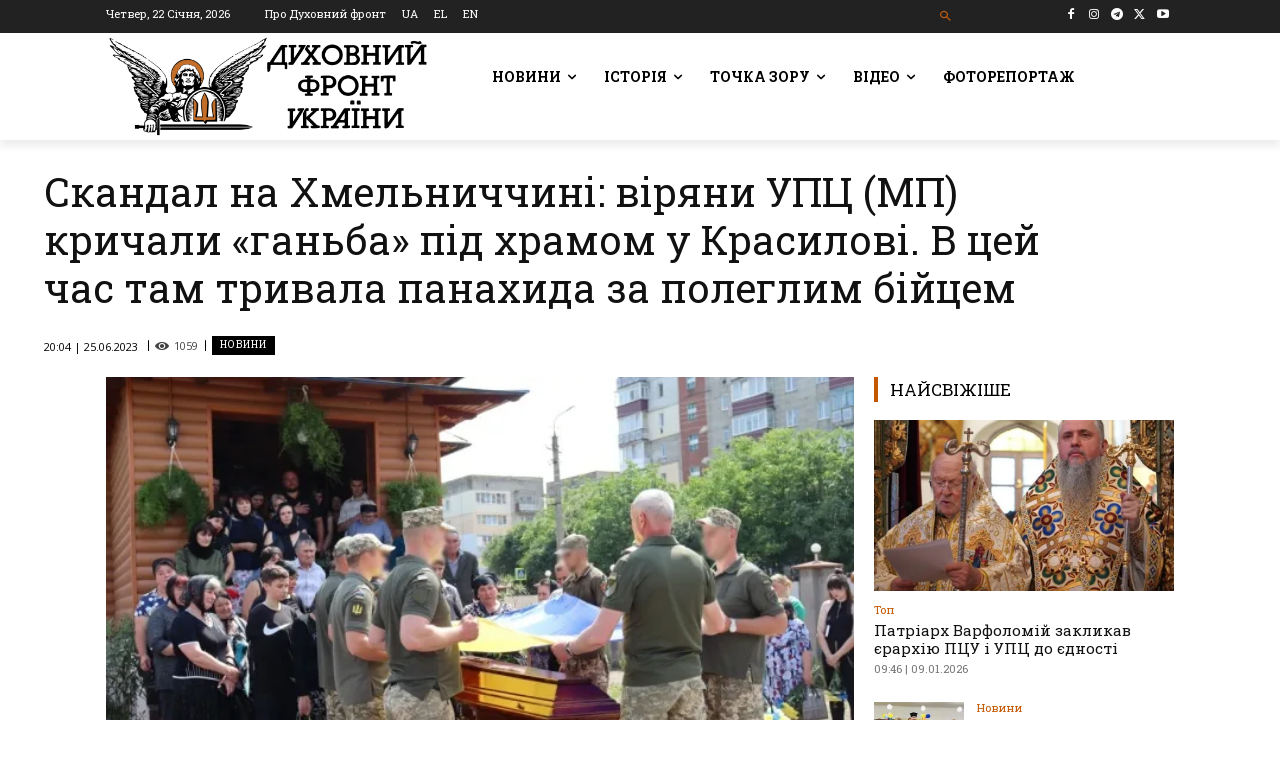

--- FILE ---
content_type: text/html; charset=UTF-8
request_url: https://df.news/2023/06/25/skandal-na-khmelnychchyni-viriany-upts-mp-krychaly-hanba-pid-khramom-u-krasylovi-v-tsej-chas-tam-tryvala-panakhyda-za-polehlym-bijtsem/
body_size: 69510
content:
<!doctype html >
<!--[if IE 8]>    <html class="ie8" lang="en"> <![endif]-->
<!--[if IE 9]>    <html class="ie9" lang="en"> <![endif]-->
<!--[if gt IE 8]><!--> <html lang="uk"> <!--<![endif]-->
<head>
    <title>Скандал на Хмельниччині: віряни УПЦ (МП) кричали «ганьба» під храмом у Красилові. В цей час там тривала панахида за полеглим бійцем - Духовний Фронт України</title>
    <meta charset="UTF-8" />
    <meta name="viewport" content="width=device-width, initial-scale=1.0">
    <link rel="pingback" href="https://df.news/xmlrpc.php" />
    <meta name='robots' content='index, follow, max-image-preview:large, max-snippet:-1, max-video-preview:-1' />
<link rel="alternate" hreflang="uk" href="https://df.news/2023/06/25/skandal-na-khmelnychchyni-viriany-upts-mp-krychaly-hanba-pid-khramom-u-krasylovi-v-tsej-chas-tam-tryvala-panakhyda-za-polehlym-bijtsem/" />
<link rel="alternate" hreflang="x-default" href="https://df.news/2023/06/25/skandal-na-khmelnychchyni-viriany-upts-mp-krychaly-hanba-pid-khramom-u-krasylovi-v-tsej-chas-tam-tryvala-panakhyda-za-polehlym-bijtsem/" />
<link rel="icon" type="image/png" href="https://df.news/wp-content/uploads/2020/12/flavicoArtboard-1w16.png"><link rel="apple-touch-icon" sizes="76x76" href="https://df.news/wp-content/uploads/2020/12/76x76.png"/><link rel="apple-touch-icon" sizes="120x120" href="https://df.news/wp-content/uploads/2020/12/120x120.png"/><link rel="apple-touch-icon" sizes="152x152" href="https://df.news/wp-content/uploads/2020/12/152x152.png"/><link rel="apple-touch-icon" sizes="114x114" href="https://df.news/wp-content/uploads/2020/12/114x114.png"/><link rel="apple-touch-icon" sizes="144x144" href="https://df.news/wp-content/uploads/2020/12/144x144.png"/><meta property="og:title" content="Скандал на Хмельниччині: віряни УПЦ (МП) кричали «ганьба» під храмом у Красилові. В цей час там тривала панахида за полеглим бійцем"/>
<meta property="og:description" content="У Красилові, що на Хмельниччині, парафіяни УПЦ (що в єдності з МП) влаштували провокацію"/>
<meta property="og:image" content="https://df.news/wp-content/uploads/2023/06/630_360_1687707710-705.jpg"/>
<meta property="og:image:width" content="630" />
<meta property="og:image:height" content="360" />
<meta property="og:image:type" content="image/jpeg" />
<meta property="og:type" content="article"/>
<meta property="og:article:published_time" content="2023-06-25 20:04:10"/>
<meta property="og:article:modified_time" content="2023-06-25 20:04:10"/>
<meta property="og:article:tag" content="Z-УПЦ МП"/>
<meta property="og:article:tag" content="перехід до ПЦУ"/>
<meta property="og:article:tag" content="скандал"/>
<meta property="og:article:tag" content="Хмельниччина"/>
<meta name="twitter:card" content="summary">
<meta name="twitter:title" content="Скандал на Хмельниччині: віряни УПЦ (МП) кричали «ганьба» під храмом у Красилові. В цей час там тривала панахида за полеглим бійцем"/>
<meta name="twitter:description" content="У Красилові, що на Хмельниччині, парафіяни УПЦ (що в єдності з МП) влаштували провокацію"/>
<meta name="twitter:image" content="https://df.news/wp-content/uploads/2023/06/630_360_1687707710-705.jpg"/>
<meta name="author" content="imarecka"/>

	<!-- This site is optimized with the Yoast SEO plugin v26.7 - https://yoast.com/wordpress/plugins/seo/ -->
	<link rel="canonical" href="https://df.news/2023/06/25/skandal-na-khmelnychchyni-viriany-upts-mp-krychaly-hanba-pid-khramom-u-krasylovi-v-tsej-chas-tam-tryvala-panakhyda-za-polehlym-bijtsem/" />
	<meta property="og:url" content="https://df.news/2023/06/25/skandal-na-khmelnychchyni-viriany-upts-mp-krychaly-hanba-pid-khramom-u-krasylovi-v-tsej-chas-tam-tryvala-panakhyda-za-polehlym-bijtsem/" />
	<meta property="og:site_name" content="Духовний Фронт України" />
	<meta property="article:publisher" content="https://www.facebook.com/DUKHOVNYY.FRONT/" />
	<meta property="article:published_time" content="2023-06-25T17:04:10+00:00" />
	<meta property="og:image" content="https://df.news/wp-content/uploads/2023/06/630_360_1687707710-705.jpg" />
	<meta property="og:image:width" content="630" />
	<meta property="og:image:height" content="360" />
	<meta property="og:image:type" content="image/jpeg" />
	<meta name="author" content="imarecka" />
	<meta name="twitter:creator" content="@duhovnyfront" />
	<meta name="twitter:site" content="@duhovnyfront" />
	<meta name="twitter:label1" content="Написано" />
	<meta name="twitter:data1" content="imarecka" />
	<meta name="twitter:label2" content="Прибл. час читання" />
	<meta name="twitter:data2" content="3 хвилини" />
	<script type="application/ld+json" class="yoast-schema-graph">{"@context":"https://schema.org","@graph":[{"@type":"Article","@id":"https://df.news/2023/06/25/skandal-na-khmelnychchyni-viriany-upts-mp-krychaly-hanba-pid-khramom-u-krasylovi-v-tsej-chas-tam-tryvala-panakhyda-za-polehlym-bijtsem/#article","isPartOf":{"@id":"https://df.news/2023/06/25/skandal-na-khmelnychchyni-viriany-upts-mp-krychaly-hanba-pid-khramom-u-krasylovi-v-tsej-chas-tam-tryvala-panakhyda-za-polehlym-bijtsem/"},"author":{"name":"imarecka","@id":"https://df.news/#/schema/person/2ce8dbdd9fb7854eaa911c4f041b2c41"},"headline":"Скандал на Хмельниччині: віряни УПЦ (МП) кричали «ганьба» під храмом у Красилові. В цей час там тривала панахида за полеглим бійцем","datePublished":"2023-06-25T17:04:10+00:00","mainEntityOfPage":{"@id":"https://df.news/2023/06/25/skandal-na-khmelnychchyni-viriany-upts-mp-krychaly-hanba-pid-khramom-u-krasylovi-v-tsej-chas-tam-tryvala-panakhyda-za-polehlym-bijtsem/"},"wordCount":455,"commentCount":0,"publisher":{"@id":"https://df.news/#organization"},"image":{"@id":"https://df.news/2023/06/25/skandal-na-khmelnychchyni-viriany-upts-mp-krychaly-hanba-pid-khramom-u-krasylovi-v-tsej-chas-tam-tryvala-panakhyda-za-polehlym-bijtsem/#primaryimage"},"thumbnailUrl":"https://i0.wp.com/df.news/wp-content/uploads/2023/06/630_360_1687707710-705.jpg?fit=630%2C360&ssl=1","keywords":["Z-УПЦ МП","перехід до ПЦУ","скандал","Хмельниччина"],"articleSection":["Народ","Новини"],"inLanguage":"uk","potentialAction":[{"@type":"CommentAction","name":"Comment","target":["https://df.news/2023/06/25/skandal-na-khmelnychchyni-viriany-upts-mp-krychaly-hanba-pid-khramom-u-krasylovi-v-tsej-chas-tam-tryvala-panakhyda-za-polehlym-bijtsem/#respond"]}]},{"@type":"WebPage","@id":"https://df.news/2023/06/25/skandal-na-khmelnychchyni-viriany-upts-mp-krychaly-hanba-pid-khramom-u-krasylovi-v-tsej-chas-tam-tryvala-panakhyda-za-polehlym-bijtsem/","url":"https://df.news/2023/06/25/skandal-na-khmelnychchyni-viriany-upts-mp-krychaly-hanba-pid-khramom-u-krasylovi-v-tsej-chas-tam-tryvala-panakhyda-za-polehlym-bijtsem/","name":"Скандал на Хмельниччині: віряни УПЦ (МП) кричали «ганьба» під храмом у Красилові. В цей час там тривала панахида за полеглим бійцем - Духовний Фронт України","isPartOf":{"@id":"https://df.news/#website"},"primaryImageOfPage":{"@id":"https://df.news/2023/06/25/skandal-na-khmelnychchyni-viriany-upts-mp-krychaly-hanba-pid-khramom-u-krasylovi-v-tsej-chas-tam-tryvala-panakhyda-za-polehlym-bijtsem/#primaryimage"},"image":{"@id":"https://df.news/2023/06/25/skandal-na-khmelnychchyni-viriany-upts-mp-krychaly-hanba-pid-khramom-u-krasylovi-v-tsej-chas-tam-tryvala-panakhyda-za-polehlym-bijtsem/#primaryimage"},"thumbnailUrl":"https://i0.wp.com/df.news/wp-content/uploads/2023/06/630_360_1687707710-705.jpg?fit=630%2C360&ssl=1","datePublished":"2023-06-25T17:04:10+00:00","breadcrumb":{"@id":"https://df.news/2023/06/25/skandal-na-khmelnychchyni-viriany-upts-mp-krychaly-hanba-pid-khramom-u-krasylovi-v-tsej-chas-tam-tryvala-panakhyda-za-polehlym-bijtsem/#breadcrumb"},"inLanguage":"uk","potentialAction":[{"@type":"ReadAction","target":["https://df.news/2023/06/25/skandal-na-khmelnychchyni-viriany-upts-mp-krychaly-hanba-pid-khramom-u-krasylovi-v-tsej-chas-tam-tryvala-panakhyda-za-polehlym-bijtsem/"]}]},{"@type":"ImageObject","inLanguage":"uk","@id":"https://df.news/2023/06/25/skandal-na-khmelnychchyni-viriany-upts-mp-krychaly-hanba-pid-khramom-u-krasylovi-v-tsej-chas-tam-tryvala-panakhyda-za-polehlym-bijtsem/#primaryimage","url":"https://i0.wp.com/df.news/wp-content/uploads/2023/06/630_360_1687707710-705.jpg?fit=630%2C360&ssl=1","contentUrl":"https://i0.wp.com/df.news/wp-content/uploads/2023/06/630_360_1687707710-705.jpg?fit=630%2C360&ssl=1","width":630,"height":360},{"@type":"BreadcrumbList","@id":"https://df.news/2023/06/25/skandal-na-khmelnychchyni-viriany-upts-mp-krychaly-hanba-pid-khramom-u-krasylovi-v-tsej-chas-tam-tryvala-panakhyda-za-polehlym-bijtsem/#breadcrumb","itemListElement":[{"@type":"ListItem","position":1,"name":"Головна Сторінка","item":"https://df.news/"},{"@type":"ListItem","position":2,"name":"Скандал на Хмельниччині: віряни УПЦ (МП) кричали «ганьба» під храмом у Красилові. В цей час там тривала панахида за полеглим бійцем"}]},{"@type":"WebSite","@id":"https://df.news/#website","url":"https://df.news/","name":"Духовний Фронт","description":"","publisher":{"@id":"https://df.news/#organization"},"potentialAction":[{"@type":"SearchAction","target":{"@type":"EntryPoint","urlTemplate":"https://df.news/?s={search_term_string}"},"query-input":{"@type":"PropertyValueSpecification","valueRequired":true,"valueName":"search_term_string"}}],"inLanguage":"uk"},{"@type":"Organization","@id":"https://df.news/#organization","name":"Духовний фронт","url":"https://df.news/","logo":{"@type":"ImageObject","inLanguage":"uk","@id":"https://df.news/#/schema/logo/image/","url":"https://i0.wp.com/df.news/wp-content/uploads/2020/12/front-logo-544x180-1.png?fit=544%2C180&ssl=1","contentUrl":"https://i0.wp.com/df.news/wp-content/uploads/2020/12/front-logo-544x180-1.png?fit=544%2C180&ssl=1","width":544,"height":180,"caption":"Духовний фронт"},"image":{"@id":"https://df.news/#/schema/logo/image/"},"sameAs":["https://www.facebook.com/DUKHOVNYY.FRONT/","https://x.com/duhovnyfront"]},{"@type":"Person","@id":"https://df.news/#/schema/person/2ce8dbdd9fb7854eaa911c4f041b2c41","name":"imarecka","image":{"@type":"ImageObject","inLanguage":"uk","@id":"https://df.news/#/schema/person/image/","url":"https://secure.gravatar.com/avatar/323eeac2c1563f18888b7906c285595bf517ef504ddd46780f8861a07d65913e?s=96&d=mm&r=g","contentUrl":"https://secure.gravatar.com/avatar/323eeac2c1563f18888b7906c285595bf517ef504ddd46780f8861a07d65913e?s=96&d=mm&r=g","caption":"imarecka"}}]}</script>
	<!-- / Yoast SEO plugin. -->


<link rel='dns-prefetch' href='//stats.wp.com' />
<link rel='dns-prefetch' href='//fonts.googleapis.com' />
<link rel='preconnect' href='//i0.wp.com' />
<link rel='preconnect' href='//c0.wp.com' />
<link rel="alternate" type="application/rss+xml" title="Духовний Фронт України &raquo; стрічка" href="https://df.news/feed/" />
<link rel="alternate" type="application/rss+xml" title="Духовний Фронт України &raquo; Канал коментарів" href="https://df.news/comments/feed/" />
<link rel="alternate" type="application/rss+xml" title="Духовний Фронт України &raquo; Скандал на Хмельниччині: віряни УПЦ (МП) кричали «ганьба» під храмом у Красилові. В цей час там тривала панахида за полеглим бійцем Канал коментарів" href="https://df.news/2023/06/25/skandal-na-khmelnychchyni-viriany-upts-mp-krychaly-hanba-pid-khramom-u-krasylovi-v-tsej-chas-tam-tryvala-panakhyda-za-polehlym-bijtsem/feed/" />
<link rel="alternate" title="oEmbed (JSON)" type="application/json+oembed" href="https://df.news/wp-json/oembed/1.0/embed?url=https%3A%2F%2Fdf.news%2F2023%2F06%2F25%2Fskandal-na-khmelnychchyni-viriany-upts-mp-krychaly-hanba-pid-khramom-u-krasylovi-v-tsej-chas-tam-tryvala-panakhyda-za-polehlym-bijtsem%2F" />
<link rel="alternate" title="oEmbed (XML)" type="text/xml+oembed" href="https://df.news/wp-json/oembed/1.0/embed?url=https%3A%2F%2Fdf.news%2F2023%2F06%2F25%2Fskandal-na-khmelnychchyni-viriany-upts-mp-krychaly-hanba-pid-khramom-u-krasylovi-v-tsej-chas-tam-tryvala-panakhyda-za-polehlym-bijtsem%2F&#038;format=xml" />
<style id='wp-img-auto-sizes-contain-inline-css' type='text/css'>
img:is([sizes=auto i],[sizes^="auto," i]){contain-intrinsic-size:3000px 1500px}
/*# sourceURL=wp-img-auto-sizes-contain-inline-css */
</style>
<style id='wp-emoji-styles-inline-css' type='text/css'>

	img.wp-smiley, img.emoji {
		display: inline !important;
		border: none !important;
		box-shadow: none !important;
		height: 1em !important;
		width: 1em !important;
		margin: 0 0.07em !important;
		vertical-align: -0.1em !important;
		background: none !important;
		padding: 0 !important;
	}
/*# sourceURL=wp-emoji-styles-inline-css */
</style>
<link rel='stylesheet' id='wp-block-library-css' href='https://c0.wp.com/c/6.9/wp-includes/css/dist/block-library/style.min.css' type='text/css' media='all' />
<style id='global-styles-inline-css' type='text/css'>
:root{--wp--preset--aspect-ratio--square: 1;--wp--preset--aspect-ratio--4-3: 4/3;--wp--preset--aspect-ratio--3-4: 3/4;--wp--preset--aspect-ratio--3-2: 3/2;--wp--preset--aspect-ratio--2-3: 2/3;--wp--preset--aspect-ratio--16-9: 16/9;--wp--preset--aspect-ratio--9-16: 9/16;--wp--preset--color--black: #000000;--wp--preset--color--cyan-bluish-gray: #abb8c3;--wp--preset--color--white: #ffffff;--wp--preset--color--pale-pink: #f78da7;--wp--preset--color--vivid-red: #cf2e2e;--wp--preset--color--luminous-vivid-orange: #ff6900;--wp--preset--color--luminous-vivid-amber: #fcb900;--wp--preset--color--light-green-cyan: #7bdcb5;--wp--preset--color--vivid-green-cyan: #00d084;--wp--preset--color--pale-cyan-blue: #8ed1fc;--wp--preset--color--vivid-cyan-blue: #0693e3;--wp--preset--color--vivid-purple: #9b51e0;--wp--preset--gradient--vivid-cyan-blue-to-vivid-purple: linear-gradient(135deg,rgb(6,147,227) 0%,rgb(155,81,224) 100%);--wp--preset--gradient--light-green-cyan-to-vivid-green-cyan: linear-gradient(135deg,rgb(122,220,180) 0%,rgb(0,208,130) 100%);--wp--preset--gradient--luminous-vivid-amber-to-luminous-vivid-orange: linear-gradient(135deg,rgb(252,185,0) 0%,rgb(255,105,0) 100%);--wp--preset--gradient--luminous-vivid-orange-to-vivid-red: linear-gradient(135deg,rgb(255,105,0) 0%,rgb(207,46,46) 100%);--wp--preset--gradient--very-light-gray-to-cyan-bluish-gray: linear-gradient(135deg,rgb(238,238,238) 0%,rgb(169,184,195) 100%);--wp--preset--gradient--cool-to-warm-spectrum: linear-gradient(135deg,rgb(74,234,220) 0%,rgb(151,120,209) 20%,rgb(207,42,186) 40%,rgb(238,44,130) 60%,rgb(251,105,98) 80%,rgb(254,248,76) 100%);--wp--preset--gradient--blush-light-purple: linear-gradient(135deg,rgb(255,206,236) 0%,rgb(152,150,240) 100%);--wp--preset--gradient--blush-bordeaux: linear-gradient(135deg,rgb(254,205,165) 0%,rgb(254,45,45) 50%,rgb(107,0,62) 100%);--wp--preset--gradient--luminous-dusk: linear-gradient(135deg,rgb(255,203,112) 0%,rgb(199,81,192) 50%,rgb(65,88,208) 100%);--wp--preset--gradient--pale-ocean: linear-gradient(135deg,rgb(255,245,203) 0%,rgb(182,227,212) 50%,rgb(51,167,181) 100%);--wp--preset--gradient--electric-grass: linear-gradient(135deg,rgb(202,248,128) 0%,rgb(113,206,126) 100%);--wp--preset--gradient--midnight: linear-gradient(135deg,rgb(2,3,129) 0%,rgb(40,116,252) 100%);--wp--preset--font-size--small: 11px;--wp--preset--font-size--medium: 20px;--wp--preset--font-size--large: 32px;--wp--preset--font-size--x-large: 42px;--wp--preset--font-size--regular: 15px;--wp--preset--font-size--larger: 50px;--wp--preset--spacing--20: 0.44rem;--wp--preset--spacing--30: 0.67rem;--wp--preset--spacing--40: 1rem;--wp--preset--spacing--50: 1.5rem;--wp--preset--spacing--60: 2.25rem;--wp--preset--spacing--70: 3.38rem;--wp--preset--spacing--80: 5.06rem;--wp--preset--shadow--natural: 6px 6px 9px rgba(0, 0, 0, 0.2);--wp--preset--shadow--deep: 12px 12px 50px rgba(0, 0, 0, 0.4);--wp--preset--shadow--sharp: 6px 6px 0px rgba(0, 0, 0, 0.2);--wp--preset--shadow--outlined: 6px 6px 0px -3px rgb(255, 255, 255), 6px 6px rgb(0, 0, 0);--wp--preset--shadow--crisp: 6px 6px 0px rgb(0, 0, 0);}:where(.is-layout-flex){gap: 0.5em;}:where(.is-layout-grid){gap: 0.5em;}body .is-layout-flex{display: flex;}.is-layout-flex{flex-wrap: wrap;align-items: center;}.is-layout-flex > :is(*, div){margin: 0;}body .is-layout-grid{display: grid;}.is-layout-grid > :is(*, div){margin: 0;}:where(.wp-block-columns.is-layout-flex){gap: 2em;}:where(.wp-block-columns.is-layout-grid){gap: 2em;}:where(.wp-block-post-template.is-layout-flex){gap: 1.25em;}:where(.wp-block-post-template.is-layout-grid){gap: 1.25em;}.has-black-color{color: var(--wp--preset--color--black) !important;}.has-cyan-bluish-gray-color{color: var(--wp--preset--color--cyan-bluish-gray) !important;}.has-white-color{color: var(--wp--preset--color--white) !important;}.has-pale-pink-color{color: var(--wp--preset--color--pale-pink) !important;}.has-vivid-red-color{color: var(--wp--preset--color--vivid-red) !important;}.has-luminous-vivid-orange-color{color: var(--wp--preset--color--luminous-vivid-orange) !important;}.has-luminous-vivid-amber-color{color: var(--wp--preset--color--luminous-vivid-amber) !important;}.has-light-green-cyan-color{color: var(--wp--preset--color--light-green-cyan) !important;}.has-vivid-green-cyan-color{color: var(--wp--preset--color--vivid-green-cyan) !important;}.has-pale-cyan-blue-color{color: var(--wp--preset--color--pale-cyan-blue) !important;}.has-vivid-cyan-blue-color{color: var(--wp--preset--color--vivid-cyan-blue) !important;}.has-vivid-purple-color{color: var(--wp--preset--color--vivid-purple) !important;}.has-black-background-color{background-color: var(--wp--preset--color--black) !important;}.has-cyan-bluish-gray-background-color{background-color: var(--wp--preset--color--cyan-bluish-gray) !important;}.has-white-background-color{background-color: var(--wp--preset--color--white) !important;}.has-pale-pink-background-color{background-color: var(--wp--preset--color--pale-pink) !important;}.has-vivid-red-background-color{background-color: var(--wp--preset--color--vivid-red) !important;}.has-luminous-vivid-orange-background-color{background-color: var(--wp--preset--color--luminous-vivid-orange) !important;}.has-luminous-vivid-amber-background-color{background-color: var(--wp--preset--color--luminous-vivid-amber) !important;}.has-light-green-cyan-background-color{background-color: var(--wp--preset--color--light-green-cyan) !important;}.has-vivid-green-cyan-background-color{background-color: var(--wp--preset--color--vivid-green-cyan) !important;}.has-pale-cyan-blue-background-color{background-color: var(--wp--preset--color--pale-cyan-blue) !important;}.has-vivid-cyan-blue-background-color{background-color: var(--wp--preset--color--vivid-cyan-blue) !important;}.has-vivid-purple-background-color{background-color: var(--wp--preset--color--vivid-purple) !important;}.has-black-border-color{border-color: var(--wp--preset--color--black) !important;}.has-cyan-bluish-gray-border-color{border-color: var(--wp--preset--color--cyan-bluish-gray) !important;}.has-white-border-color{border-color: var(--wp--preset--color--white) !important;}.has-pale-pink-border-color{border-color: var(--wp--preset--color--pale-pink) !important;}.has-vivid-red-border-color{border-color: var(--wp--preset--color--vivid-red) !important;}.has-luminous-vivid-orange-border-color{border-color: var(--wp--preset--color--luminous-vivid-orange) !important;}.has-luminous-vivid-amber-border-color{border-color: var(--wp--preset--color--luminous-vivid-amber) !important;}.has-light-green-cyan-border-color{border-color: var(--wp--preset--color--light-green-cyan) !important;}.has-vivid-green-cyan-border-color{border-color: var(--wp--preset--color--vivid-green-cyan) !important;}.has-pale-cyan-blue-border-color{border-color: var(--wp--preset--color--pale-cyan-blue) !important;}.has-vivid-cyan-blue-border-color{border-color: var(--wp--preset--color--vivid-cyan-blue) !important;}.has-vivid-purple-border-color{border-color: var(--wp--preset--color--vivid-purple) !important;}.has-vivid-cyan-blue-to-vivid-purple-gradient-background{background: var(--wp--preset--gradient--vivid-cyan-blue-to-vivid-purple) !important;}.has-light-green-cyan-to-vivid-green-cyan-gradient-background{background: var(--wp--preset--gradient--light-green-cyan-to-vivid-green-cyan) !important;}.has-luminous-vivid-amber-to-luminous-vivid-orange-gradient-background{background: var(--wp--preset--gradient--luminous-vivid-amber-to-luminous-vivid-orange) !important;}.has-luminous-vivid-orange-to-vivid-red-gradient-background{background: var(--wp--preset--gradient--luminous-vivid-orange-to-vivid-red) !important;}.has-very-light-gray-to-cyan-bluish-gray-gradient-background{background: var(--wp--preset--gradient--very-light-gray-to-cyan-bluish-gray) !important;}.has-cool-to-warm-spectrum-gradient-background{background: var(--wp--preset--gradient--cool-to-warm-spectrum) !important;}.has-blush-light-purple-gradient-background{background: var(--wp--preset--gradient--blush-light-purple) !important;}.has-blush-bordeaux-gradient-background{background: var(--wp--preset--gradient--blush-bordeaux) !important;}.has-luminous-dusk-gradient-background{background: var(--wp--preset--gradient--luminous-dusk) !important;}.has-pale-ocean-gradient-background{background: var(--wp--preset--gradient--pale-ocean) !important;}.has-electric-grass-gradient-background{background: var(--wp--preset--gradient--electric-grass) !important;}.has-midnight-gradient-background{background: var(--wp--preset--gradient--midnight) !important;}.has-small-font-size{font-size: var(--wp--preset--font-size--small) !important;}.has-medium-font-size{font-size: var(--wp--preset--font-size--medium) !important;}.has-large-font-size{font-size: var(--wp--preset--font-size--large) !important;}.has-x-large-font-size{font-size: var(--wp--preset--font-size--x-large) !important;}
/*# sourceURL=global-styles-inline-css */
</style>

<style id='classic-theme-styles-inline-css' type='text/css'>
/*! This file is auto-generated */
.wp-block-button__link{color:#fff;background-color:#32373c;border-radius:9999px;box-shadow:none;text-decoration:none;padding:calc(.667em + 2px) calc(1.333em + 2px);font-size:1.125em}.wp-block-file__button{background:#32373c;color:#fff;text-decoration:none}
/*# sourceURL=/wp-includes/css/classic-themes.min.css */
</style>
<link rel='stylesheet' id='awsm-ead-public-css' href='https://df.news/wp-content/plugins/embed-any-document/css/embed-public.min.css?ver=2.7.12' type='text/css' media='all' />
<link rel='stylesheet' id='wpml-blocks-css' href='https://df.news/wp-content/plugins/sitepress-multilingual-cms/dist/css/blocks/styles.css?ver=4.6.15' type='text/css' media='all' />
<link rel='stylesheet' id='wpml-legacy-horizontal-list-0-css' href='https://df.news/wp-content/plugins/sitepress-multilingual-cms/templates/language-switchers/legacy-list-horizontal/style.min.css?ver=1' type='text/css' media='all' />
<link rel='stylesheet' id='wpml-menu-item-0-css' href='https://df.news/wp-content/plugins/sitepress-multilingual-cms/templates/language-switchers/menu-item/style.min.css?ver=1' type='text/css' media='all' />
<style id='wpml-menu-item-0-inline-css' type='text/css'>
.wpml-ls-slot-230.wpml-ls-current-language, .wpml-ls-slot-230.wpml-ls-current-language a, .wpml-ls-slot-230.wpml-ls-current-language a:visited{color:#c45800;}
.wpml-ls-slot-3935.wpml-ls-current-language, .wpml-ls-slot-3935.wpml-ls-current-language a, .wpml-ls-slot-3935.wpml-ls-current-language a:visited{color:#c45800;}
.wpml-ls-item { display: inline-block; }
/*# sourceURL=wpml-menu-item-0-inline-css */
</style>
<link rel='stylesheet' id='td-plugin-multi-purpose-css' href='https://df.news/wp-content/plugins/td-composer/td-multi-purpose/style.css?ver=492e3cf54bd42df3b24a3de8e2307cafx' type='text/css' media='all' />
<style id="google-fonts-style-css" media="all">/* cyrillic-ext */
@font-face {
  font-family: 'Montserrat';
  font-style: normal;
  font-weight: 400;
  font-display: swap;
  src: url(/fonts.gstatic.com/s/montserrat/v31/JTUHjIg1_i6t8kCHKm4532VJOt5-QNFgpCtr6Hw0aXp-p7K4KLjztg.woff2) format('woff2');
  unicode-range: U+0460-052F, U+1C80-1C8A, U+20B4, U+2DE0-2DFF, U+A640-A69F, U+FE2E-FE2F;
}
/* cyrillic */
@font-face {
  font-family: 'Montserrat';
  font-style: normal;
  font-weight: 400;
  font-display: swap;
  src: url(/fonts.gstatic.com/s/montserrat/v31/JTUHjIg1_i6t8kCHKm4532VJOt5-QNFgpCtr6Hw9aXp-p7K4KLjztg.woff2) format('woff2');
  unicode-range: U+0301, U+0400-045F, U+0490-0491, U+04B0-04B1, U+2116;
}
/* vietnamese */
@font-face {
  font-family: 'Montserrat';
  font-style: normal;
  font-weight: 400;
  font-display: swap;
  src: url(/fonts.gstatic.com/s/montserrat/v31/JTUHjIg1_i6t8kCHKm4532VJOt5-QNFgpCtr6Hw2aXp-p7K4KLjztg.woff2) format('woff2');
  unicode-range: U+0102-0103, U+0110-0111, U+0128-0129, U+0168-0169, U+01A0-01A1, U+01AF-01B0, U+0300-0301, U+0303-0304, U+0308-0309, U+0323, U+0329, U+1EA0-1EF9, U+20AB;
}
/* latin-ext */
@font-face {
  font-family: 'Montserrat';
  font-style: normal;
  font-weight: 400;
  font-display: swap;
  src: url(/fonts.gstatic.com/s/montserrat/v31/JTUHjIg1_i6t8kCHKm4532VJOt5-QNFgpCtr6Hw3aXp-p7K4KLjztg.woff2) format('woff2');
  unicode-range: U+0100-02BA, U+02BD-02C5, U+02C7-02CC, U+02CE-02D7, U+02DD-02FF, U+0304, U+0308, U+0329, U+1D00-1DBF, U+1E00-1E9F, U+1EF2-1EFF, U+2020, U+20A0-20AB, U+20AD-20C0, U+2113, U+2C60-2C7F, U+A720-A7FF;
}
/* latin */
@font-face {
  font-family: 'Montserrat';
  font-style: normal;
  font-weight: 400;
  font-display: swap;
  src: url(/fonts.gstatic.com/s/montserrat/v31/JTUHjIg1_i6t8kCHKm4532VJOt5-QNFgpCtr6Hw5aXp-p7K4KLg.woff2) format('woff2');
  unicode-range: U+0000-00FF, U+0131, U+0152-0153, U+02BB-02BC, U+02C6, U+02DA, U+02DC, U+0304, U+0308, U+0329, U+2000-206F, U+20AC, U+2122, U+2191, U+2193, U+2212, U+2215, U+FEFF, U+FFFD;
}
/* cyrillic-ext */
@font-face {
  font-family: 'Open Sans';
  font-style: normal;
  font-weight: 400;
  font-stretch: 100%;
  font-display: swap;
  src: url(/fonts.gstatic.com/s/opensans/v44/memvYaGs126MiZpBA-UvWbX2vVnXBbObj2OVTSKmu0SC55K5gw.woff2) format('woff2');
  unicode-range: U+0460-052F, U+1C80-1C8A, U+20B4, U+2DE0-2DFF, U+A640-A69F, U+FE2E-FE2F;
}
/* cyrillic */
@font-face {
  font-family: 'Open Sans';
  font-style: normal;
  font-weight: 400;
  font-stretch: 100%;
  font-display: swap;
  src: url(/fonts.gstatic.com/s/opensans/v44/memvYaGs126MiZpBA-UvWbX2vVnXBbObj2OVTSumu0SC55K5gw.woff2) format('woff2');
  unicode-range: U+0301, U+0400-045F, U+0490-0491, U+04B0-04B1, U+2116;
}
/* greek-ext */
@font-face {
  font-family: 'Open Sans';
  font-style: normal;
  font-weight: 400;
  font-stretch: 100%;
  font-display: swap;
  src: url(/fonts.gstatic.com/s/opensans/v44/memvYaGs126MiZpBA-UvWbX2vVnXBbObj2OVTSOmu0SC55K5gw.woff2) format('woff2');
  unicode-range: U+1F00-1FFF;
}
/* greek */
@font-face {
  font-family: 'Open Sans';
  font-style: normal;
  font-weight: 400;
  font-stretch: 100%;
  font-display: swap;
  src: url(/fonts.gstatic.com/s/opensans/v44/memvYaGs126MiZpBA-UvWbX2vVnXBbObj2OVTSymu0SC55K5gw.woff2) format('woff2');
  unicode-range: U+0370-0377, U+037A-037F, U+0384-038A, U+038C, U+038E-03A1, U+03A3-03FF;
}
/* hebrew */
@font-face {
  font-family: 'Open Sans';
  font-style: normal;
  font-weight: 400;
  font-stretch: 100%;
  font-display: swap;
  src: url(/fonts.gstatic.com/s/opensans/v44/memvYaGs126MiZpBA-UvWbX2vVnXBbObj2OVTS2mu0SC55K5gw.woff2) format('woff2');
  unicode-range: U+0307-0308, U+0590-05FF, U+200C-2010, U+20AA, U+25CC, U+FB1D-FB4F;
}
/* math */
@font-face {
  font-family: 'Open Sans';
  font-style: normal;
  font-weight: 400;
  font-stretch: 100%;
  font-display: swap;
  src: url(/fonts.gstatic.com/s/opensans/v44/memvYaGs126MiZpBA-UvWbX2vVnXBbObj2OVTVOmu0SC55K5gw.woff2) format('woff2');
  unicode-range: U+0302-0303, U+0305, U+0307-0308, U+0310, U+0312, U+0315, U+031A, U+0326-0327, U+032C, U+032F-0330, U+0332-0333, U+0338, U+033A, U+0346, U+034D, U+0391-03A1, U+03A3-03A9, U+03B1-03C9, U+03D1, U+03D5-03D6, U+03F0-03F1, U+03F4-03F5, U+2016-2017, U+2034-2038, U+203C, U+2040, U+2043, U+2047, U+2050, U+2057, U+205F, U+2070-2071, U+2074-208E, U+2090-209C, U+20D0-20DC, U+20E1, U+20E5-20EF, U+2100-2112, U+2114-2115, U+2117-2121, U+2123-214F, U+2190, U+2192, U+2194-21AE, U+21B0-21E5, U+21F1-21F2, U+21F4-2211, U+2213-2214, U+2216-22FF, U+2308-230B, U+2310, U+2319, U+231C-2321, U+2336-237A, U+237C, U+2395, U+239B-23B7, U+23D0, U+23DC-23E1, U+2474-2475, U+25AF, U+25B3, U+25B7, U+25BD, U+25C1, U+25CA, U+25CC, U+25FB, U+266D-266F, U+27C0-27FF, U+2900-2AFF, U+2B0E-2B11, U+2B30-2B4C, U+2BFE, U+3030, U+FF5B, U+FF5D, U+1D400-1D7FF, U+1EE00-1EEFF;
}
/* symbols */
@font-face {
  font-family: 'Open Sans';
  font-style: normal;
  font-weight: 400;
  font-stretch: 100%;
  font-display: swap;
  src: url(/fonts.gstatic.com/s/opensans/v44/memvYaGs126MiZpBA-UvWbX2vVnXBbObj2OVTUGmu0SC55K5gw.woff2) format('woff2');
  unicode-range: U+0001-000C, U+000E-001F, U+007F-009F, U+20DD-20E0, U+20E2-20E4, U+2150-218F, U+2190, U+2192, U+2194-2199, U+21AF, U+21E6-21F0, U+21F3, U+2218-2219, U+2299, U+22C4-22C6, U+2300-243F, U+2440-244A, U+2460-24FF, U+25A0-27BF, U+2800-28FF, U+2921-2922, U+2981, U+29BF, U+29EB, U+2B00-2BFF, U+4DC0-4DFF, U+FFF9-FFFB, U+10140-1018E, U+10190-1019C, U+101A0, U+101D0-101FD, U+102E0-102FB, U+10E60-10E7E, U+1D2C0-1D2D3, U+1D2E0-1D37F, U+1F000-1F0FF, U+1F100-1F1AD, U+1F1E6-1F1FF, U+1F30D-1F30F, U+1F315, U+1F31C, U+1F31E, U+1F320-1F32C, U+1F336, U+1F378, U+1F37D, U+1F382, U+1F393-1F39F, U+1F3A7-1F3A8, U+1F3AC-1F3AF, U+1F3C2, U+1F3C4-1F3C6, U+1F3CA-1F3CE, U+1F3D4-1F3E0, U+1F3ED, U+1F3F1-1F3F3, U+1F3F5-1F3F7, U+1F408, U+1F415, U+1F41F, U+1F426, U+1F43F, U+1F441-1F442, U+1F444, U+1F446-1F449, U+1F44C-1F44E, U+1F453, U+1F46A, U+1F47D, U+1F4A3, U+1F4B0, U+1F4B3, U+1F4B9, U+1F4BB, U+1F4BF, U+1F4C8-1F4CB, U+1F4D6, U+1F4DA, U+1F4DF, U+1F4E3-1F4E6, U+1F4EA-1F4ED, U+1F4F7, U+1F4F9-1F4FB, U+1F4FD-1F4FE, U+1F503, U+1F507-1F50B, U+1F50D, U+1F512-1F513, U+1F53E-1F54A, U+1F54F-1F5FA, U+1F610, U+1F650-1F67F, U+1F687, U+1F68D, U+1F691, U+1F694, U+1F698, U+1F6AD, U+1F6B2, U+1F6B9-1F6BA, U+1F6BC, U+1F6C6-1F6CF, U+1F6D3-1F6D7, U+1F6E0-1F6EA, U+1F6F0-1F6F3, U+1F6F7-1F6FC, U+1F700-1F7FF, U+1F800-1F80B, U+1F810-1F847, U+1F850-1F859, U+1F860-1F887, U+1F890-1F8AD, U+1F8B0-1F8BB, U+1F8C0-1F8C1, U+1F900-1F90B, U+1F93B, U+1F946, U+1F984, U+1F996, U+1F9E9, U+1FA00-1FA6F, U+1FA70-1FA7C, U+1FA80-1FA89, U+1FA8F-1FAC6, U+1FACE-1FADC, U+1FADF-1FAE9, U+1FAF0-1FAF8, U+1FB00-1FBFF;
}
/* vietnamese */
@font-face {
  font-family: 'Open Sans';
  font-style: normal;
  font-weight: 400;
  font-stretch: 100%;
  font-display: swap;
  src: url(/fonts.gstatic.com/s/opensans/v44/memvYaGs126MiZpBA-UvWbX2vVnXBbObj2OVTSCmu0SC55K5gw.woff2) format('woff2');
  unicode-range: U+0102-0103, U+0110-0111, U+0128-0129, U+0168-0169, U+01A0-01A1, U+01AF-01B0, U+0300-0301, U+0303-0304, U+0308-0309, U+0323, U+0329, U+1EA0-1EF9, U+20AB;
}
/* latin-ext */
@font-face {
  font-family: 'Open Sans';
  font-style: normal;
  font-weight: 400;
  font-stretch: 100%;
  font-display: swap;
  src: url(/fonts.gstatic.com/s/opensans/v44/memvYaGs126MiZpBA-UvWbX2vVnXBbObj2OVTSGmu0SC55K5gw.woff2) format('woff2');
  unicode-range: U+0100-02BA, U+02BD-02C5, U+02C7-02CC, U+02CE-02D7, U+02DD-02FF, U+0304, U+0308, U+0329, U+1D00-1DBF, U+1E00-1E9F, U+1EF2-1EFF, U+2020, U+20A0-20AB, U+20AD-20C0, U+2113, U+2C60-2C7F, U+A720-A7FF;
}
/* latin */
@font-face {
  font-family: 'Open Sans';
  font-style: normal;
  font-weight: 400;
  font-stretch: 100%;
  font-display: swap;
  src: url(/fonts.gstatic.com/s/opensans/v44/memvYaGs126MiZpBA-UvWbX2vVnXBbObj2OVTS-mu0SC55I.woff2) format('woff2');
  unicode-range: U+0000-00FF, U+0131, U+0152-0153, U+02BB-02BC, U+02C6, U+02DA, U+02DC, U+0304, U+0308, U+0329, U+2000-206F, U+20AC, U+2122, U+2191, U+2193, U+2212, U+2215, U+FEFF, U+FFFD;
}
/* cyrillic-ext */
@font-face {
  font-family: 'Open Sans';
  font-style: normal;
  font-weight: 600;
  font-stretch: 100%;
  font-display: swap;
  src: url(/fonts.gstatic.com/s/opensans/v44/memvYaGs126MiZpBA-UvWbX2vVnXBbObj2OVTSKmu0SC55K5gw.woff2) format('woff2');
  unicode-range: U+0460-052F, U+1C80-1C8A, U+20B4, U+2DE0-2DFF, U+A640-A69F, U+FE2E-FE2F;
}
/* cyrillic */
@font-face {
  font-family: 'Open Sans';
  font-style: normal;
  font-weight: 600;
  font-stretch: 100%;
  font-display: swap;
  src: url(/fonts.gstatic.com/s/opensans/v44/memvYaGs126MiZpBA-UvWbX2vVnXBbObj2OVTSumu0SC55K5gw.woff2) format('woff2');
  unicode-range: U+0301, U+0400-045F, U+0490-0491, U+04B0-04B1, U+2116;
}
/* greek-ext */
@font-face {
  font-family: 'Open Sans';
  font-style: normal;
  font-weight: 600;
  font-stretch: 100%;
  font-display: swap;
  src: url(/fonts.gstatic.com/s/opensans/v44/memvYaGs126MiZpBA-UvWbX2vVnXBbObj2OVTSOmu0SC55K5gw.woff2) format('woff2');
  unicode-range: U+1F00-1FFF;
}
/* greek */
@font-face {
  font-family: 'Open Sans';
  font-style: normal;
  font-weight: 600;
  font-stretch: 100%;
  font-display: swap;
  src: url(/fonts.gstatic.com/s/opensans/v44/memvYaGs126MiZpBA-UvWbX2vVnXBbObj2OVTSymu0SC55K5gw.woff2) format('woff2');
  unicode-range: U+0370-0377, U+037A-037F, U+0384-038A, U+038C, U+038E-03A1, U+03A3-03FF;
}
/* hebrew */
@font-face {
  font-family: 'Open Sans';
  font-style: normal;
  font-weight: 600;
  font-stretch: 100%;
  font-display: swap;
  src: url(/fonts.gstatic.com/s/opensans/v44/memvYaGs126MiZpBA-UvWbX2vVnXBbObj2OVTS2mu0SC55K5gw.woff2) format('woff2');
  unicode-range: U+0307-0308, U+0590-05FF, U+200C-2010, U+20AA, U+25CC, U+FB1D-FB4F;
}
/* math */
@font-face {
  font-family: 'Open Sans';
  font-style: normal;
  font-weight: 600;
  font-stretch: 100%;
  font-display: swap;
  src: url(/fonts.gstatic.com/s/opensans/v44/memvYaGs126MiZpBA-UvWbX2vVnXBbObj2OVTVOmu0SC55K5gw.woff2) format('woff2');
  unicode-range: U+0302-0303, U+0305, U+0307-0308, U+0310, U+0312, U+0315, U+031A, U+0326-0327, U+032C, U+032F-0330, U+0332-0333, U+0338, U+033A, U+0346, U+034D, U+0391-03A1, U+03A3-03A9, U+03B1-03C9, U+03D1, U+03D5-03D6, U+03F0-03F1, U+03F4-03F5, U+2016-2017, U+2034-2038, U+203C, U+2040, U+2043, U+2047, U+2050, U+2057, U+205F, U+2070-2071, U+2074-208E, U+2090-209C, U+20D0-20DC, U+20E1, U+20E5-20EF, U+2100-2112, U+2114-2115, U+2117-2121, U+2123-214F, U+2190, U+2192, U+2194-21AE, U+21B0-21E5, U+21F1-21F2, U+21F4-2211, U+2213-2214, U+2216-22FF, U+2308-230B, U+2310, U+2319, U+231C-2321, U+2336-237A, U+237C, U+2395, U+239B-23B7, U+23D0, U+23DC-23E1, U+2474-2475, U+25AF, U+25B3, U+25B7, U+25BD, U+25C1, U+25CA, U+25CC, U+25FB, U+266D-266F, U+27C0-27FF, U+2900-2AFF, U+2B0E-2B11, U+2B30-2B4C, U+2BFE, U+3030, U+FF5B, U+FF5D, U+1D400-1D7FF, U+1EE00-1EEFF;
}
/* symbols */
@font-face {
  font-family: 'Open Sans';
  font-style: normal;
  font-weight: 600;
  font-stretch: 100%;
  font-display: swap;
  src: url(/fonts.gstatic.com/s/opensans/v44/memvYaGs126MiZpBA-UvWbX2vVnXBbObj2OVTUGmu0SC55K5gw.woff2) format('woff2');
  unicode-range: U+0001-000C, U+000E-001F, U+007F-009F, U+20DD-20E0, U+20E2-20E4, U+2150-218F, U+2190, U+2192, U+2194-2199, U+21AF, U+21E6-21F0, U+21F3, U+2218-2219, U+2299, U+22C4-22C6, U+2300-243F, U+2440-244A, U+2460-24FF, U+25A0-27BF, U+2800-28FF, U+2921-2922, U+2981, U+29BF, U+29EB, U+2B00-2BFF, U+4DC0-4DFF, U+FFF9-FFFB, U+10140-1018E, U+10190-1019C, U+101A0, U+101D0-101FD, U+102E0-102FB, U+10E60-10E7E, U+1D2C0-1D2D3, U+1D2E0-1D37F, U+1F000-1F0FF, U+1F100-1F1AD, U+1F1E6-1F1FF, U+1F30D-1F30F, U+1F315, U+1F31C, U+1F31E, U+1F320-1F32C, U+1F336, U+1F378, U+1F37D, U+1F382, U+1F393-1F39F, U+1F3A7-1F3A8, U+1F3AC-1F3AF, U+1F3C2, U+1F3C4-1F3C6, U+1F3CA-1F3CE, U+1F3D4-1F3E0, U+1F3ED, U+1F3F1-1F3F3, U+1F3F5-1F3F7, U+1F408, U+1F415, U+1F41F, U+1F426, U+1F43F, U+1F441-1F442, U+1F444, U+1F446-1F449, U+1F44C-1F44E, U+1F453, U+1F46A, U+1F47D, U+1F4A3, U+1F4B0, U+1F4B3, U+1F4B9, U+1F4BB, U+1F4BF, U+1F4C8-1F4CB, U+1F4D6, U+1F4DA, U+1F4DF, U+1F4E3-1F4E6, U+1F4EA-1F4ED, U+1F4F7, U+1F4F9-1F4FB, U+1F4FD-1F4FE, U+1F503, U+1F507-1F50B, U+1F50D, U+1F512-1F513, U+1F53E-1F54A, U+1F54F-1F5FA, U+1F610, U+1F650-1F67F, U+1F687, U+1F68D, U+1F691, U+1F694, U+1F698, U+1F6AD, U+1F6B2, U+1F6B9-1F6BA, U+1F6BC, U+1F6C6-1F6CF, U+1F6D3-1F6D7, U+1F6E0-1F6EA, U+1F6F0-1F6F3, U+1F6F7-1F6FC, U+1F700-1F7FF, U+1F800-1F80B, U+1F810-1F847, U+1F850-1F859, U+1F860-1F887, U+1F890-1F8AD, U+1F8B0-1F8BB, U+1F8C0-1F8C1, U+1F900-1F90B, U+1F93B, U+1F946, U+1F984, U+1F996, U+1F9E9, U+1FA00-1FA6F, U+1FA70-1FA7C, U+1FA80-1FA89, U+1FA8F-1FAC6, U+1FACE-1FADC, U+1FADF-1FAE9, U+1FAF0-1FAF8, U+1FB00-1FBFF;
}
/* vietnamese */
@font-face {
  font-family: 'Open Sans';
  font-style: normal;
  font-weight: 600;
  font-stretch: 100%;
  font-display: swap;
  src: url(/fonts.gstatic.com/s/opensans/v44/memvYaGs126MiZpBA-UvWbX2vVnXBbObj2OVTSCmu0SC55K5gw.woff2) format('woff2');
  unicode-range: U+0102-0103, U+0110-0111, U+0128-0129, U+0168-0169, U+01A0-01A1, U+01AF-01B0, U+0300-0301, U+0303-0304, U+0308-0309, U+0323, U+0329, U+1EA0-1EF9, U+20AB;
}
/* latin-ext */
@font-face {
  font-family: 'Open Sans';
  font-style: normal;
  font-weight: 600;
  font-stretch: 100%;
  font-display: swap;
  src: url(/fonts.gstatic.com/s/opensans/v44/memvYaGs126MiZpBA-UvWbX2vVnXBbObj2OVTSGmu0SC55K5gw.woff2) format('woff2');
  unicode-range: U+0100-02BA, U+02BD-02C5, U+02C7-02CC, U+02CE-02D7, U+02DD-02FF, U+0304, U+0308, U+0329, U+1D00-1DBF, U+1E00-1E9F, U+1EF2-1EFF, U+2020, U+20A0-20AB, U+20AD-20C0, U+2113, U+2C60-2C7F, U+A720-A7FF;
}
/* latin */
@font-face {
  font-family: 'Open Sans';
  font-style: normal;
  font-weight: 600;
  font-stretch: 100%;
  font-display: swap;
  src: url(/fonts.gstatic.com/s/opensans/v44/memvYaGs126MiZpBA-UvWbX2vVnXBbObj2OVTS-mu0SC55I.woff2) format('woff2');
  unicode-range: U+0000-00FF, U+0131, U+0152-0153, U+02BB-02BC, U+02C6, U+02DA, U+02DC, U+0304, U+0308, U+0329, U+2000-206F, U+20AC, U+2122, U+2191, U+2193, U+2212, U+2215, U+FEFF, U+FFFD;
}
/* cyrillic-ext */
@font-face {
  font-family: 'Open Sans';
  font-style: normal;
  font-weight: 700;
  font-stretch: 100%;
  font-display: swap;
  src: url(/fonts.gstatic.com/s/opensans/v44/memvYaGs126MiZpBA-UvWbX2vVnXBbObj2OVTSKmu0SC55K5gw.woff2) format('woff2');
  unicode-range: U+0460-052F, U+1C80-1C8A, U+20B4, U+2DE0-2DFF, U+A640-A69F, U+FE2E-FE2F;
}
/* cyrillic */
@font-face {
  font-family: 'Open Sans';
  font-style: normal;
  font-weight: 700;
  font-stretch: 100%;
  font-display: swap;
  src: url(/fonts.gstatic.com/s/opensans/v44/memvYaGs126MiZpBA-UvWbX2vVnXBbObj2OVTSumu0SC55K5gw.woff2) format('woff2');
  unicode-range: U+0301, U+0400-045F, U+0490-0491, U+04B0-04B1, U+2116;
}
/* greek-ext */
@font-face {
  font-family: 'Open Sans';
  font-style: normal;
  font-weight: 700;
  font-stretch: 100%;
  font-display: swap;
  src: url(/fonts.gstatic.com/s/opensans/v44/memvYaGs126MiZpBA-UvWbX2vVnXBbObj2OVTSOmu0SC55K5gw.woff2) format('woff2');
  unicode-range: U+1F00-1FFF;
}
/* greek */
@font-face {
  font-family: 'Open Sans';
  font-style: normal;
  font-weight: 700;
  font-stretch: 100%;
  font-display: swap;
  src: url(/fonts.gstatic.com/s/opensans/v44/memvYaGs126MiZpBA-UvWbX2vVnXBbObj2OVTSymu0SC55K5gw.woff2) format('woff2');
  unicode-range: U+0370-0377, U+037A-037F, U+0384-038A, U+038C, U+038E-03A1, U+03A3-03FF;
}
/* hebrew */
@font-face {
  font-family: 'Open Sans';
  font-style: normal;
  font-weight: 700;
  font-stretch: 100%;
  font-display: swap;
  src: url(/fonts.gstatic.com/s/opensans/v44/memvYaGs126MiZpBA-UvWbX2vVnXBbObj2OVTS2mu0SC55K5gw.woff2) format('woff2');
  unicode-range: U+0307-0308, U+0590-05FF, U+200C-2010, U+20AA, U+25CC, U+FB1D-FB4F;
}
/* math */
@font-face {
  font-family: 'Open Sans';
  font-style: normal;
  font-weight: 700;
  font-stretch: 100%;
  font-display: swap;
  src: url(/fonts.gstatic.com/s/opensans/v44/memvYaGs126MiZpBA-UvWbX2vVnXBbObj2OVTVOmu0SC55K5gw.woff2) format('woff2');
  unicode-range: U+0302-0303, U+0305, U+0307-0308, U+0310, U+0312, U+0315, U+031A, U+0326-0327, U+032C, U+032F-0330, U+0332-0333, U+0338, U+033A, U+0346, U+034D, U+0391-03A1, U+03A3-03A9, U+03B1-03C9, U+03D1, U+03D5-03D6, U+03F0-03F1, U+03F4-03F5, U+2016-2017, U+2034-2038, U+203C, U+2040, U+2043, U+2047, U+2050, U+2057, U+205F, U+2070-2071, U+2074-208E, U+2090-209C, U+20D0-20DC, U+20E1, U+20E5-20EF, U+2100-2112, U+2114-2115, U+2117-2121, U+2123-214F, U+2190, U+2192, U+2194-21AE, U+21B0-21E5, U+21F1-21F2, U+21F4-2211, U+2213-2214, U+2216-22FF, U+2308-230B, U+2310, U+2319, U+231C-2321, U+2336-237A, U+237C, U+2395, U+239B-23B7, U+23D0, U+23DC-23E1, U+2474-2475, U+25AF, U+25B3, U+25B7, U+25BD, U+25C1, U+25CA, U+25CC, U+25FB, U+266D-266F, U+27C0-27FF, U+2900-2AFF, U+2B0E-2B11, U+2B30-2B4C, U+2BFE, U+3030, U+FF5B, U+FF5D, U+1D400-1D7FF, U+1EE00-1EEFF;
}
/* symbols */
@font-face {
  font-family: 'Open Sans';
  font-style: normal;
  font-weight: 700;
  font-stretch: 100%;
  font-display: swap;
  src: url(/fonts.gstatic.com/s/opensans/v44/memvYaGs126MiZpBA-UvWbX2vVnXBbObj2OVTUGmu0SC55K5gw.woff2) format('woff2');
  unicode-range: U+0001-000C, U+000E-001F, U+007F-009F, U+20DD-20E0, U+20E2-20E4, U+2150-218F, U+2190, U+2192, U+2194-2199, U+21AF, U+21E6-21F0, U+21F3, U+2218-2219, U+2299, U+22C4-22C6, U+2300-243F, U+2440-244A, U+2460-24FF, U+25A0-27BF, U+2800-28FF, U+2921-2922, U+2981, U+29BF, U+29EB, U+2B00-2BFF, U+4DC0-4DFF, U+FFF9-FFFB, U+10140-1018E, U+10190-1019C, U+101A0, U+101D0-101FD, U+102E0-102FB, U+10E60-10E7E, U+1D2C0-1D2D3, U+1D2E0-1D37F, U+1F000-1F0FF, U+1F100-1F1AD, U+1F1E6-1F1FF, U+1F30D-1F30F, U+1F315, U+1F31C, U+1F31E, U+1F320-1F32C, U+1F336, U+1F378, U+1F37D, U+1F382, U+1F393-1F39F, U+1F3A7-1F3A8, U+1F3AC-1F3AF, U+1F3C2, U+1F3C4-1F3C6, U+1F3CA-1F3CE, U+1F3D4-1F3E0, U+1F3ED, U+1F3F1-1F3F3, U+1F3F5-1F3F7, U+1F408, U+1F415, U+1F41F, U+1F426, U+1F43F, U+1F441-1F442, U+1F444, U+1F446-1F449, U+1F44C-1F44E, U+1F453, U+1F46A, U+1F47D, U+1F4A3, U+1F4B0, U+1F4B3, U+1F4B9, U+1F4BB, U+1F4BF, U+1F4C8-1F4CB, U+1F4D6, U+1F4DA, U+1F4DF, U+1F4E3-1F4E6, U+1F4EA-1F4ED, U+1F4F7, U+1F4F9-1F4FB, U+1F4FD-1F4FE, U+1F503, U+1F507-1F50B, U+1F50D, U+1F512-1F513, U+1F53E-1F54A, U+1F54F-1F5FA, U+1F610, U+1F650-1F67F, U+1F687, U+1F68D, U+1F691, U+1F694, U+1F698, U+1F6AD, U+1F6B2, U+1F6B9-1F6BA, U+1F6BC, U+1F6C6-1F6CF, U+1F6D3-1F6D7, U+1F6E0-1F6EA, U+1F6F0-1F6F3, U+1F6F7-1F6FC, U+1F700-1F7FF, U+1F800-1F80B, U+1F810-1F847, U+1F850-1F859, U+1F860-1F887, U+1F890-1F8AD, U+1F8B0-1F8BB, U+1F8C0-1F8C1, U+1F900-1F90B, U+1F93B, U+1F946, U+1F984, U+1F996, U+1F9E9, U+1FA00-1FA6F, U+1FA70-1FA7C, U+1FA80-1FA89, U+1FA8F-1FAC6, U+1FACE-1FADC, U+1FADF-1FAE9, U+1FAF0-1FAF8, U+1FB00-1FBFF;
}
/* vietnamese */
@font-face {
  font-family: 'Open Sans';
  font-style: normal;
  font-weight: 700;
  font-stretch: 100%;
  font-display: swap;
  src: url(/fonts.gstatic.com/s/opensans/v44/memvYaGs126MiZpBA-UvWbX2vVnXBbObj2OVTSCmu0SC55K5gw.woff2) format('woff2');
  unicode-range: U+0102-0103, U+0110-0111, U+0128-0129, U+0168-0169, U+01A0-01A1, U+01AF-01B0, U+0300-0301, U+0303-0304, U+0308-0309, U+0323, U+0329, U+1EA0-1EF9, U+20AB;
}
/* latin-ext */
@font-face {
  font-family: 'Open Sans';
  font-style: normal;
  font-weight: 700;
  font-stretch: 100%;
  font-display: swap;
  src: url(/fonts.gstatic.com/s/opensans/v44/memvYaGs126MiZpBA-UvWbX2vVnXBbObj2OVTSGmu0SC55K5gw.woff2) format('woff2');
  unicode-range: U+0100-02BA, U+02BD-02C5, U+02C7-02CC, U+02CE-02D7, U+02DD-02FF, U+0304, U+0308, U+0329, U+1D00-1DBF, U+1E00-1E9F, U+1EF2-1EFF, U+2020, U+20A0-20AB, U+20AD-20C0, U+2113, U+2C60-2C7F, U+A720-A7FF;
}
/* latin */
@font-face {
  font-family: 'Open Sans';
  font-style: normal;
  font-weight: 700;
  font-stretch: 100%;
  font-display: swap;
  src: url(/fonts.gstatic.com/s/opensans/v44/memvYaGs126MiZpBA-UvWbX2vVnXBbObj2OVTS-mu0SC55I.woff2) format('woff2');
  unicode-range: U+0000-00FF, U+0131, U+0152-0153, U+02BB-02BC, U+02C6, U+02DA, U+02DC, U+0304, U+0308, U+0329, U+2000-206F, U+20AC, U+2122, U+2191, U+2193, U+2212, U+2215, U+FEFF, U+FFFD;
}
/* cyrillic-ext */
@font-face {
  font-family: 'Roboto';
  font-style: normal;
  font-weight: 400;
  font-stretch: 100%;
  font-display: swap;
  src: url(/fonts.gstatic.com/s/roboto/v50/KFO7CnqEu92Fr1ME7kSn66aGLdTylUAMa3GUBHMdazTgWw.woff2) format('woff2');
  unicode-range: U+0460-052F, U+1C80-1C8A, U+20B4, U+2DE0-2DFF, U+A640-A69F, U+FE2E-FE2F;
}
/* cyrillic */
@font-face {
  font-family: 'Roboto';
  font-style: normal;
  font-weight: 400;
  font-stretch: 100%;
  font-display: swap;
  src: url(/fonts.gstatic.com/s/roboto/v50/KFO7CnqEu92Fr1ME7kSn66aGLdTylUAMa3iUBHMdazTgWw.woff2) format('woff2');
  unicode-range: U+0301, U+0400-045F, U+0490-0491, U+04B0-04B1, U+2116;
}
/* greek-ext */
@font-face {
  font-family: 'Roboto';
  font-style: normal;
  font-weight: 400;
  font-stretch: 100%;
  font-display: swap;
  src: url(/fonts.gstatic.com/s/roboto/v50/KFO7CnqEu92Fr1ME7kSn66aGLdTylUAMa3CUBHMdazTgWw.woff2) format('woff2');
  unicode-range: U+1F00-1FFF;
}
/* greek */
@font-face {
  font-family: 'Roboto';
  font-style: normal;
  font-weight: 400;
  font-stretch: 100%;
  font-display: swap;
  src: url(/fonts.gstatic.com/s/roboto/v50/KFO7CnqEu92Fr1ME7kSn66aGLdTylUAMa3-UBHMdazTgWw.woff2) format('woff2');
  unicode-range: U+0370-0377, U+037A-037F, U+0384-038A, U+038C, U+038E-03A1, U+03A3-03FF;
}
/* math */
@font-face {
  font-family: 'Roboto';
  font-style: normal;
  font-weight: 400;
  font-stretch: 100%;
  font-display: swap;
  src: url(/fonts.gstatic.com/s/roboto/v50/KFO7CnqEu92Fr1ME7kSn66aGLdTylUAMawCUBHMdazTgWw.woff2) format('woff2');
  unicode-range: U+0302-0303, U+0305, U+0307-0308, U+0310, U+0312, U+0315, U+031A, U+0326-0327, U+032C, U+032F-0330, U+0332-0333, U+0338, U+033A, U+0346, U+034D, U+0391-03A1, U+03A3-03A9, U+03B1-03C9, U+03D1, U+03D5-03D6, U+03F0-03F1, U+03F4-03F5, U+2016-2017, U+2034-2038, U+203C, U+2040, U+2043, U+2047, U+2050, U+2057, U+205F, U+2070-2071, U+2074-208E, U+2090-209C, U+20D0-20DC, U+20E1, U+20E5-20EF, U+2100-2112, U+2114-2115, U+2117-2121, U+2123-214F, U+2190, U+2192, U+2194-21AE, U+21B0-21E5, U+21F1-21F2, U+21F4-2211, U+2213-2214, U+2216-22FF, U+2308-230B, U+2310, U+2319, U+231C-2321, U+2336-237A, U+237C, U+2395, U+239B-23B7, U+23D0, U+23DC-23E1, U+2474-2475, U+25AF, U+25B3, U+25B7, U+25BD, U+25C1, U+25CA, U+25CC, U+25FB, U+266D-266F, U+27C0-27FF, U+2900-2AFF, U+2B0E-2B11, U+2B30-2B4C, U+2BFE, U+3030, U+FF5B, U+FF5D, U+1D400-1D7FF, U+1EE00-1EEFF;
}
/* symbols */
@font-face {
  font-family: 'Roboto';
  font-style: normal;
  font-weight: 400;
  font-stretch: 100%;
  font-display: swap;
  src: url(/fonts.gstatic.com/s/roboto/v50/KFO7CnqEu92Fr1ME7kSn66aGLdTylUAMaxKUBHMdazTgWw.woff2) format('woff2');
  unicode-range: U+0001-000C, U+000E-001F, U+007F-009F, U+20DD-20E0, U+20E2-20E4, U+2150-218F, U+2190, U+2192, U+2194-2199, U+21AF, U+21E6-21F0, U+21F3, U+2218-2219, U+2299, U+22C4-22C6, U+2300-243F, U+2440-244A, U+2460-24FF, U+25A0-27BF, U+2800-28FF, U+2921-2922, U+2981, U+29BF, U+29EB, U+2B00-2BFF, U+4DC0-4DFF, U+FFF9-FFFB, U+10140-1018E, U+10190-1019C, U+101A0, U+101D0-101FD, U+102E0-102FB, U+10E60-10E7E, U+1D2C0-1D2D3, U+1D2E0-1D37F, U+1F000-1F0FF, U+1F100-1F1AD, U+1F1E6-1F1FF, U+1F30D-1F30F, U+1F315, U+1F31C, U+1F31E, U+1F320-1F32C, U+1F336, U+1F378, U+1F37D, U+1F382, U+1F393-1F39F, U+1F3A7-1F3A8, U+1F3AC-1F3AF, U+1F3C2, U+1F3C4-1F3C6, U+1F3CA-1F3CE, U+1F3D4-1F3E0, U+1F3ED, U+1F3F1-1F3F3, U+1F3F5-1F3F7, U+1F408, U+1F415, U+1F41F, U+1F426, U+1F43F, U+1F441-1F442, U+1F444, U+1F446-1F449, U+1F44C-1F44E, U+1F453, U+1F46A, U+1F47D, U+1F4A3, U+1F4B0, U+1F4B3, U+1F4B9, U+1F4BB, U+1F4BF, U+1F4C8-1F4CB, U+1F4D6, U+1F4DA, U+1F4DF, U+1F4E3-1F4E6, U+1F4EA-1F4ED, U+1F4F7, U+1F4F9-1F4FB, U+1F4FD-1F4FE, U+1F503, U+1F507-1F50B, U+1F50D, U+1F512-1F513, U+1F53E-1F54A, U+1F54F-1F5FA, U+1F610, U+1F650-1F67F, U+1F687, U+1F68D, U+1F691, U+1F694, U+1F698, U+1F6AD, U+1F6B2, U+1F6B9-1F6BA, U+1F6BC, U+1F6C6-1F6CF, U+1F6D3-1F6D7, U+1F6E0-1F6EA, U+1F6F0-1F6F3, U+1F6F7-1F6FC, U+1F700-1F7FF, U+1F800-1F80B, U+1F810-1F847, U+1F850-1F859, U+1F860-1F887, U+1F890-1F8AD, U+1F8B0-1F8BB, U+1F8C0-1F8C1, U+1F900-1F90B, U+1F93B, U+1F946, U+1F984, U+1F996, U+1F9E9, U+1FA00-1FA6F, U+1FA70-1FA7C, U+1FA80-1FA89, U+1FA8F-1FAC6, U+1FACE-1FADC, U+1FADF-1FAE9, U+1FAF0-1FAF8, U+1FB00-1FBFF;
}
/* vietnamese */
@font-face {
  font-family: 'Roboto';
  font-style: normal;
  font-weight: 400;
  font-stretch: 100%;
  font-display: swap;
  src: url(/fonts.gstatic.com/s/roboto/v50/KFO7CnqEu92Fr1ME7kSn66aGLdTylUAMa3OUBHMdazTgWw.woff2) format('woff2');
  unicode-range: U+0102-0103, U+0110-0111, U+0128-0129, U+0168-0169, U+01A0-01A1, U+01AF-01B0, U+0300-0301, U+0303-0304, U+0308-0309, U+0323, U+0329, U+1EA0-1EF9, U+20AB;
}
/* latin-ext */
@font-face {
  font-family: 'Roboto';
  font-style: normal;
  font-weight: 400;
  font-stretch: 100%;
  font-display: swap;
  src: url(/fonts.gstatic.com/s/roboto/v50/KFO7CnqEu92Fr1ME7kSn66aGLdTylUAMa3KUBHMdazTgWw.woff2) format('woff2');
  unicode-range: U+0100-02BA, U+02BD-02C5, U+02C7-02CC, U+02CE-02D7, U+02DD-02FF, U+0304, U+0308, U+0329, U+1D00-1DBF, U+1E00-1E9F, U+1EF2-1EFF, U+2020, U+20A0-20AB, U+20AD-20C0, U+2113, U+2C60-2C7F, U+A720-A7FF;
}
/* latin */
@font-face {
  font-family: 'Roboto';
  font-style: normal;
  font-weight: 400;
  font-stretch: 100%;
  font-display: swap;
  src: url(/fonts.gstatic.com/s/roboto/v50/KFO7CnqEu92Fr1ME7kSn66aGLdTylUAMa3yUBHMdazQ.woff2) format('woff2');
  unicode-range: U+0000-00FF, U+0131, U+0152-0153, U+02BB-02BC, U+02C6, U+02DA, U+02DC, U+0304, U+0308, U+0329, U+2000-206F, U+20AC, U+2122, U+2191, U+2193, U+2212, U+2215, U+FEFF, U+FFFD;
}
/* cyrillic-ext */
@font-face {
  font-family: 'Roboto';
  font-style: normal;
  font-weight: 600;
  font-stretch: 100%;
  font-display: swap;
  src: url(/fonts.gstatic.com/s/roboto/v50/KFO7CnqEu92Fr1ME7kSn66aGLdTylUAMa3GUBHMdazTgWw.woff2) format('woff2');
  unicode-range: U+0460-052F, U+1C80-1C8A, U+20B4, U+2DE0-2DFF, U+A640-A69F, U+FE2E-FE2F;
}
/* cyrillic */
@font-face {
  font-family: 'Roboto';
  font-style: normal;
  font-weight: 600;
  font-stretch: 100%;
  font-display: swap;
  src: url(/fonts.gstatic.com/s/roboto/v50/KFO7CnqEu92Fr1ME7kSn66aGLdTylUAMa3iUBHMdazTgWw.woff2) format('woff2');
  unicode-range: U+0301, U+0400-045F, U+0490-0491, U+04B0-04B1, U+2116;
}
/* greek-ext */
@font-face {
  font-family: 'Roboto';
  font-style: normal;
  font-weight: 600;
  font-stretch: 100%;
  font-display: swap;
  src: url(/fonts.gstatic.com/s/roboto/v50/KFO7CnqEu92Fr1ME7kSn66aGLdTylUAMa3CUBHMdazTgWw.woff2) format('woff2');
  unicode-range: U+1F00-1FFF;
}
/* greek */
@font-face {
  font-family: 'Roboto';
  font-style: normal;
  font-weight: 600;
  font-stretch: 100%;
  font-display: swap;
  src: url(/fonts.gstatic.com/s/roboto/v50/KFO7CnqEu92Fr1ME7kSn66aGLdTylUAMa3-UBHMdazTgWw.woff2) format('woff2');
  unicode-range: U+0370-0377, U+037A-037F, U+0384-038A, U+038C, U+038E-03A1, U+03A3-03FF;
}
/* math */
@font-face {
  font-family: 'Roboto';
  font-style: normal;
  font-weight: 600;
  font-stretch: 100%;
  font-display: swap;
  src: url(/fonts.gstatic.com/s/roboto/v50/KFO7CnqEu92Fr1ME7kSn66aGLdTylUAMawCUBHMdazTgWw.woff2) format('woff2');
  unicode-range: U+0302-0303, U+0305, U+0307-0308, U+0310, U+0312, U+0315, U+031A, U+0326-0327, U+032C, U+032F-0330, U+0332-0333, U+0338, U+033A, U+0346, U+034D, U+0391-03A1, U+03A3-03A9, U+03B1-03C9, U+03D1, U+03D5-03D6, U+03F0-03F1, U+03F4-03F5, U+2016-2017, U+2034-2038, U+203C, U+2040, U+2043, U+2047, U+2050, U+2057, U+205F, U+2070-2071, U+2074-208E, U+2090-209C, U+20D0-20DC, U+20E1, U+20E5-20EF, U+2100-2112, U+2114-2115, U+2117-2121, U+2123-214F, U+2190, U+2192, U+2194-21AE, U+21B0-21E5, U+21F1-21F2, U+21F4-2211, U+2213-2214, U+2216-22FF, U+2308-230B, U+2310, U+2319, U+231C-2321, U+2336-237A, U+237C, U+2395, U+239B-23B7, U+23D0, U+23DC-23E1, U+2474-2475, U+25AF, U+25B3, U+25B7, U+25BD, U+25C1, U+25CA, U+25CC, U+25FB, U+266D-266F, U+27C0-27FF, U+2900-2AFF, U+2B0E-2B11, U+2B30-2B4C, U+2BFE, U+3030, U+FF5B, U+FF5D, U+1D400-1D7FF, U+1EE00-1EEFF;
}
/* symbols */
@font-face {
  font-family: 'Roboto';
  font-style: normal;
  font-weight: 600;
  font-stretch: 100%;
  font-display: swap;
  src: url(/fonts.gstatic.com/s/roboto/v50/KFO7CnqEu92Fr1ME7kSn66aGLdTylUAMaxKUBHMdazTgWw.woff2) format('woff2');
  unicode-range: U+0001-000C, U+000E-001F, U+007F-009F, U+20DD-20E0, U+20E2-20E4, U+2150-218F, U+2190, U+2192, U+2194-2199, U+21AF, U+21E6-21F0, U+21F3, U+2218-2219, U+2299, U+22C4-22C6, U+2300-243F, U+2440-244A, U+2460-24FF, U+25A0-27BF, U+2800-28FF, U+2921-2922, U+2981, U+29BF, U+29EB, U+2B00-2BFF, U+4DC0-4DFF, U+FFF9-FFFB, U+10140-1018E, U+10190-1019C, U+101A0, U+101D0-101FD, U+102E0-102FB, U+10E60-10E7E, U+1D2C0-1D2D3, U+1D2E0-1D37F, U+1F000-1F0FF, U+1F100-1F1AD, U+1F1E6-1F1FF, U+1F30D-1F30F, U+1F315, U+1F31C, U+1F31E, U+1F320-1F32C, U+1F336, U+1F378, U+1F37D, U+1F382, U+1F393-1F39F, U+1F3A7-1F3A8, U+1F3AC-1F3AF, U+1F3C2, U+1F3C4-1F3C6, U+1F3CA-1F3CE, U+1F3D4-1F3E0, U+1F3ED, U+1F3F1-1F3F3, U+1F3F5-1F3F7, U+1F408, U+1F415, U+1F41F, U+1F426, U+1F43F, U+1F441-1F442, U+1F444, U+1F446-1F449, U+1F44C-1F44E, U+1F453, U+1F46A, U+1F47D, U+1F4A3, U+1F4B0, U+1F4B3, U+1F4B9, U+1F4BB, U+1F4BF, U+1F4C8-1F4CB, U+1F4D6, U+1F4DA, U+1F4DF, U+1F4E3-1F4E6, U+1F4EA-1F4ED, U+1F4F7, U+1F4F9-1F4FB, U+1F4FD-1F4FE, U+1F503, U+1F507-1F50B, U+1F50D, U+1F512-1F513, U+1F53E-1F54A, U+1F54F-1F5FA, U+1F610, U+1F650-1F67F, U+1F687, U+1F68D, U+1F691, U+1F694, U+1F698, U+1F6AD, U+1F6B2, U+1F6B9-1F6BA, U+1F6BC, U+1F6C6-1F6CF, U+1F6D3-1F6D7, U+1F6E0-1F6EA, U+1F6F0-1F6F3, U+1F6F7-1F6FC, U+1F700-1F7FF, U+1F800-1F80B, U+1F810-1F847, U+1F850-1F859, U+1F860-1F887, U+1F890-1F8AD, U+1F8B0-1F8BB, U+1F8C0-1F8C1, U+1F900-1F90B, U+1F93B, U+1F946, U+1F984, U+1F996, U+1F9E9, U+1FA00-1FA6F, U+1FA70-1FA7C, U+1FA80-1FA89, U+1FA8F-1FAC6, U+1FACE-1FADC, U+1FADF-1FAE9, U+1FAF0-1FAF8, U+1FB00-1FBFF;
}
/* vietnamese */
@font-face {
  font-family: 'Roboto';
  font-style: normal;
  font-weight: 600;
  font-stretch: 100%;
  font-display: swap;
  src: url(/fonts.gstatic.com/s/roboto/v50/KFO7CnqEu92Fr1ME7kSn66aGLdTylUAMa3OUBHMdazTgWw.woff2) format('woff2');
  unicode-range: U+0102-0103, U+0110-0111, U+0128-0129, U+0168-0169, U+01A0-01A1, U+01AF-01B0, U+0300-0301, U+0303-0304, U+0308-0309, U+0323, U+0329, U+1EA0-1EF9, U+20AB;
}
/* latin-ext */
@font-face {
  font-family: 'Roboto';
  font-style: normal;
  font-weight: 600;
  font-stretch: 100%;
  font-display: swap;
  src: url(/fonts.gstatic.com/s/roboto/v50/KFO7CnqEu92Fr1ME7kSn66aGLdTylUAMa3KUBHMdazTgWw.woff2) format('woff2');
  unicode-range: U+0100-02BA, U+02BD-02C5, U+02C7-02CC, U+02CE-02D7, U+02DD-02FF, U+0304, U+0308, U+0329, U+1D00-1DBF, U+1E00-1E9F, U+1EF2-1EFF, U+2020, U+20A0-20AB, U+20AD-20C0, U+2113, U+2C60-2C7F, U+A720-A7FF;
}
/* latin */
@font-face {
  font-family: 'Roboto';
  font-style: normal;
  font-weight: 600;
  font-stretch: 100%;
  font-display: swap;
  src: url(/fonts.gstatic.com/s/roboto/v50/KFO7CnqEu92Fr1ME7kSn66aGLdTylUAMa3yUBHMdazQ.woff2) format('woff2');
  unicode-range: U+0000-00FF, U+0131, U+0152-0153, U+02BB-02BC, U+02C6, U+02DA, U+02DC, U+0304, U+0308, U+0329, U+2000-206F, U+20AC, U+2122, U+2191, U+2193, U+2212, U+2215, U+FEFF, U+FFFD;
}
/* cyrillic-ext */
@font-face {
  font-family: 'Roboto';
  font-style: normal;
  font-weight: 700;
  font-stretch: 100%;
  font-display: swap;
  src: url(/fonts.gstatic.com/s/roboto/v50/KFO7CnqEu92Fr1ME7kSn66aGLdTylUAMa3GUBHMdazTgWw.woff2) format('woff2');
  unicode-range: U+0460-052F, U+1C80-1C8A, U+20B4, U+2DE0-2DFF, U+A640-A69F, U+FE2E-FE2F;
}
/* cyrillic */
@font-face {
  font-family: 'Roboto';
  font-style: normal;
  font-weight: 700;
  font-stretch: 100%;
  font-display: swap;
  src: url(/fonts.gstatic.com/s/roboto/v50/KFO7CnqEu92Fr1ME7kSn66aGLdTylUAMa3iUBHMdazTgWw.woff2) format('woff2');
  unicode-range: U+0301, U+0400-045F, U+0490-0491, U+04B0-04B1, U+2116;
}
/* greek-ext */
@font-face {
  font-family: 'Roboto';
  font-style: normal;
  font-weight: 700;
  font-stretch: 100%;
  font-display: swap;
  src: url(/fonts.gstatic.com/s/roboto/v50/KFO7CnqEu92Fr1ME7kSn66aGLdTylUAMa3CUBHMdazTgWw.woff2) format('woff2');
  unicode-range: U+1F00-1FFF;
}
/* greek */
@font-face {
  font-family: 'Roboto';
  font-style: normal;
  font-weight: 700;
  font-stretch: 100%;
  font-display: swap;
  src: url(/fonts.gstatic.com/s/roboto/v50/KFO7CnqEu92Fr1ME7kSn66aGLdTylUAMa3-UBHMdazTgWw.woff2) format('woff2');
  unicode-range: U+0370-0377, U+037A-037F, U+0384-038A, U+038C, U+038E-03A1, U+03A3-03FF;
}
/* math */
@font-face {
  font-family: 'Roboto';
  font-style: normal;
  font-weight: 700;
  font-stretch: 100%;
  font-display: swap;
  src: url(/fonts.gstatic.com/s/roboto/v50/KFO7CnqEu92Fr1ME7kSn66aGLdTylUAMawCUBHMdazTgWw.woff2) format('woff2');
  unicode-range: U+0302-0303, U+0305, U+0307-0308, U+0310, U+0312, U+0315, U+031A, U+0326-0327, U+032C, U+032F-0330, U+0332-0333, U+0338, U+033A, U+0346, U+034D, U+0391-03A1, U+03A3-03A9, U+03B1-03C9, U+03D1, U+03D5-03D6, U+03F0-03F1, U+03F4-03F5, U+2016-2017, U+2034-2038, U+203C, U+2040, U+2043, U+2047, U+2050, U+2057, U+205F, U+2070-2071, U+2074-208E, U+2090-209C, U+20D0-20DC, U+20E1, U+20E5-20EF, U+2100-2112, U+2114-2115, U+2117-2121, U+2123-214F, U+2190, U+2192, U+2194-21AE, U+21B0-21E5, U+21F1-21F2, U+21F4-2211, U+2213-2214, U+2216-22FF, U+2308-230B, U+2310, U+2319, U+231C-2321, U+2336-237A, U+237C, U+2395, U+239B-23B7, U+23D0, U+23DC-23E1, U+2474-2475, U+25AF, U+25B3, U+25B7, U+25BD, U+25C1, U+25CA, U+25CC, U+25FB, U+266D-266F, U+27C0-27FF, U+2900-2AFF, U+2B0E-2B11, U+2B30-2B4C, U+2BFE, U+3030, U+FF5B, U+FF5D, U+1D400-1D7FF, U+1EE00-1EEFF;
}
/* symbols */
@font-face {
  font-family: 'Roboto';
  font-style: normal;
  font-weight: 700;
  font-stretch: 100%;
  font-display: swap;
  src: url(/fonts.gstatic.com/s/roboto/v50/KFO7CnqEu92Fr1ME7kSn66aGLdTylUAMaxKUBHMdazTgWw.woff2) format('woff2');
  unicode-range: U+0001-000C, U+000E-001F, U+007F-009F, U+20DD-20E0, U+20E2-20E4, U+2150-218F, U+2190, U+2192, U+2194-2199, U+21AF, U+21E6-21F0, U+21F3, U+2218-2219, U+2299, U+22C4-22C6, U+2300-243F, U+2440-244A, U+2460-24FF, U+25A0-27BF, U+2800-28FF, U+2921-2922, U+2981, U+29BF, U+29EB, U+2B00-2BFF, U+4DC0-4DFF, U+FFF9-FFFB, U+10140-1018E, U+10190-1019C, U+101A0, U+101D0-101FD, U+102E0-102FB, U+10E60-10E7E, U+1D2C0-1D2D3, U+1D2E0-1D37F, U+1F000-1F0FF, U+1F100-1F1AD, U+1F1E6-1F1FF, U+1F30D-1F30F, U+1F315, U+1F31C, U+1F31E, U+1F320-1F32C, U+1F336, U+1F378, U+1F37D, U+1F382, U+1F393-1F39F, U+1F3A7-1F3A8, U+1F3AC-1F3AF, U+1F3C2, U+1F3C4-1F3C6, U+1F3CA-1F3CE, U+1F3D4-1F3E0, U+1F3ED, U+1F3F1-1F3F3, U+1F3F5-1F3F7, U+1F408, U+1F415, U+1F41F, U+1F426, U+1F43F, U+1F441-1F442, U+1F444, U+1F446-1F449, U+1F44C-1F44E, U+1F453, U+1F46A, U+1F47D, U+1F4A3, U+1F4B0, U+1F4B3, U+1F4B9, U+1F4BB, U+1F4BF, U+1F4C8-1F4CB, U+1F4D6, U+1F4DA, U+1F4DF, U+1F4E3-1F4E6, U+1F4EA-1F4ED, U+1F4F7, U+1F4F9-1F4FB, U+1F4FD-1F4FE, U+1F503, U+1F507-1F50B, U+1F50D, U+1F512-1F513, U+1F53E-1F54A, U+1F54F-1F5FA, U+1F610, U+1F650-1F67F, U+1F687, U+1F68D, U+1F691, U+1F694, U+1F698, U+1F6AD, U+1F6B2, U+1F6B9-1F6BA, U+1F6BC, U+1F6C6-1F6CF, U+1F6D3-1F6D7, U+1F6E0-1F6EA, U+1F6F0-1F6F3, U+1F6F7-1F6FC, U+1F700-1F7FF, U+1F800-1F80B, U+1F810-1F847, U+1F850-1F859, U+1F860-1F887, U+1F890-1F8AD, U+1F8B0-1F8BB, U+1F8C0-1F8C1, U+1F900-1F90B, U+1F93B, U+1F946, U+1F984, U+1F996, U+1F9E9, U+1FA00-1FA6F, U+1FA70-1FA7C, U+1FA80-1FA89, U+1FA8F-1FAC6, U+1FACE-1FADC, U+1FADF-1FAE9, U+1FAF0-1FAF8, U+1FB00-1FBFF;
}
/* vietnamese */
@font-face {
  font-family: 'Roboto';
  font-style: normal;
  font-weight: 700;
  font-stretch: 100%;
  font-display: swap;
  src: url(/fonts.gstatic.com/s/roboto/v50/KFO7CnqEu92Fr1ME7kSn66aGLdTylUAMa3OUBHMdazTgWw.woff2) format('woff2');
  unicode-range: U+0102-0103, U+0110-0111, U+0128-0129, U+0168-0169, U+01A0-01A1, U+01AF-01B0, U+0300-0301, U+0303-0304, U+0308-0309, U+0323, U+0329, U+1EA0-1EF9, U+20AB;
}
/* latin-ext */
@font-face {
  font-family: 'Roboto';
  font-style: normal;
  font-weight: 700;
  font-stretch: 100%;
  font-display: swap;
  src: url(/fonts.gstatic.com/s/roboto/v50/KFO7CnqEu92Fr1ME7kSn66aGLdTylUAMa3KUBHMdazTgWw.woff2) format('woff2');
  unicode-range: U+0100-02BA, U+02BD-02C5, U+02C7-02CC, U+02CE-02D7, U+02DD-02FF, U+0304, U+0308, U+0329, U+1D00-1DBF, U+1E00-1E9F, U+1EF2-1EFF, U+2020, U+20A0-20AB, U+20AD-20C0, U+2113, U+2C60-2C7F, U+A720-A7FF;
}
/* latin */
@font-face {
  font-family: 'Roboto';
  font-style: normal;
  font-weight: 700;
  font-stretch: 100%;
  font-display: swap;
  src: url(/fonts.gstatic.com/s/roboto/v50/KFO7CnqEu92Fr1ME7kSn66aGLdTylUAMa3yUBHMdazQ.woff2) format('woff2');
  unicode-range: U+0000-00FF, U+0131, U+0152-0153, U+02BB-02BC, U+02C6, U+02DA, U+02DC, U+0304, U+0308, U+0329, U+2000-206F, U+20AC, U+2122, U+2191, U+2193, U+2212, U+2215, U+FEFF, U+FFFD;
}
/* cyrillic-ext */
@font-face {
  font-family: 'Roboto';
  font-style: normal;
  font-weight: 900;
  font-stretch: 100%;
  font-display: swap;
  src: url(/fonts.gstatic.com/s/roboto/v50/KFO7CnqEu92Fr1ME7kSn66aGLdTylUAMa3GUBHMdazTgWw.woff2) format('woff2');
  unicode-range: U+0460-052F, U+1C80-1C8A, U+20B4, U+2DE0-2DFF, U+A640-A69F, U+FE2E-FE2F;
}
/* cyrillic */
@font-face {
  font-family: 'Roboto';
  font-style: normal;
  font-weight: 900;
  font-stretch: 100%;
  font-display: swap;
  src: url(/fonts.gstatic.com/s/roboto/v50/KFO7CnqEu92Fr1ME7kSn66aGLdTylUAMa3iUBHMdazTgWw.woff2) format('woff2');
  unicode-range: U+0301, U+0400-045F, U+0490-0491, U+04B0-04B1, U+2116;
}
/* greek-ext */
@font-face {
  font-family: 'Roboto';
  font-style: normal;
  font-weight: 900;
  font-stretch: 100%;
  font-display: swap;
  src: url(/fonts.gstatic.com/s/roboto/v50/KFO7CnqEu92Fr1ME7kSn66aGLdTylUAMa3CUBHMdazTgWw.woff2) format('woff2');
  unicode-range: U+1F00-1FFF;
}
/* greek */
@font-face {
  font-family: 'Roboto';
  font-style: normal;
  font-weight: 900;
  font-stretch: 100%;
  font-display: swap;
  src: url(/fonts.gstatic.com/s/roboto/v50/KFO7CnqEu92Fr1ME7kSn66aGLdTylUAMa3-UBHMdazTgWw.woff2) format('woff2');
  unicode-range: U+0370-0377, U+037A-037F, U+0384-038A, U+038C, U+038E-03A1, U+03A3-03FF;
}
/* math */
@font-face {
  font-family: 'Roboto';
  font-style: normal;
  font-weight: 900;
  font-stretch: 100%;
  font-display: swap;
  src: url(/fonts.gstatic.com/s/roboto/v50/KFO7CnqEu92Fr1ME7kSn66aGLdTylUAMawCUBHMdazTgWw.woff2) format('woff2');
  unicode-range: U+0302-0303, U+0305, U+0307-0308, U+0310, U+0312, U+0315, U+031A, U+0326-0327, U+032C, U+032F-0330, U+0332-0333, U+0338, U+033A, U+0346, U+034D, U+0391-03A1, U+03A3-03A9, U+03B1-03C9, U+03D1, U+03D5-03D6, U+03F0-03F1, U+03F4-03F5, U+2016-2017, U+2034-2038, U+203C, U+2040, U+2043, U+2047, U+2050, U+2057, U+205F, U+2070-2071, U+2074-208E, U+2090-209C, U+20D0-20DC, U+20E1, U+20E5-20EF, U+2100-2112, U+2114-2115, U+2117-2121, U+2123-214F, U+2190, U+2192, U+2194-21AE, U+21B0-21E5, U+21F1-21F2, U+21F4-2211, U+2213-2214, U+2216-22FF, U+2308-230B, U+2310, U+2319, U+231C-2321, U+2336-237A, U+237C, U+2395, U+239B-23B7, U+23D0, U+23DC-23E1, U+2474-2475, U+25AF, U+25B3, U+25B7, U+25BD, U+25C1, U+25CA, U+25CC, U+25FB, U+266D-266F, U+27C0-27FF, U+2900-2AFF, U+2B0E-2B11, U+2B30-2B4C, U+2BFE, U+3030, U+FF5B, U+FF5D, U+1D400-1D7FF, U+1EE00-1EEFF;
}
/* symbols */
@font-face {
  font-family: 'Roboto';
  font-style: normal;
  font-weight: 900;
  font-stretch: 100%;
  font-display: swap;
  src: url(/fonts.gstatic.com/s/roboto/v50/KFO7CnqEu92Fr1ME7kSn66aGLdTylUAMaxKUBHMdazTgWw.woff2) format('woff2');
  unicode-range: U+0001-000C, U+000E-001F, U+007F-009F, U+20DD-20E0, U+20E2-20E4, U+2150-218F, U+2190, U+2192, U+2194-2199, U+21AF, U+21E6-21F0, U+21F3, U+2218-2219, U+2299, U+22C4-22C6, U+2300-243F, U+2440-244A, U+2460-24FF, U+25A0-27BF, U+2800-28FF, U+2921-2922, U+2981, U+29BF, U+29EB, U+2B00-2BFF, U+4DC0-4DFF, U+FFF9-FFFB, U+10140-1018E, U+10190-1019C, U+101A0, U+101D0-101FD, U+102E0-102FB, U+10E60-10E7E, U+1D2C0-1D2D3, U+1D2E0-1D37F, U+1F000-1F0FF, U+1F100-1F1AD, U+1F1E6-1F1FF, U+1F30D-1F30F, U+1F315, U+1F31C, U+1F31E, U+1F320-1F32C, U+1F336, U+1F378, U+1F37D, U+1F382, U+1F393-1F39F, U+1F3A7-1F3A8, U+1F3AC-1F3AF, U+1F3C2, U+1F3C4-1F3C6, U+1F3CA-1F3CE, U+1F3D4-1F3E0, U+1F3ED, U+1F3F1-1F3F3, U+1F3F5-1F3F7, U+1F408, U+1F415, U+1F41F, U+1F426, U+1F43F, U+1F441-1F442, U+1F444, U+1F446-1F449, U+1F44C-1F44E, U+1F453, U+1F46A, U+1F47D, U+1F4A3, U+1F4B0, U+1F4B3, U+1F4B9, U+1F4BB, U+1F4BF, U+1F4C8-1F4CB, U+1F4D6, U+1F4DA, U+1F4DF, U+1F4E3-1F4E6, U+1F4EA-1F4ED, U+1F4F7, U+1F4F9-1F4FB, U+1F4FD-1F4FE, U+1F503, U+1F507-1F50B, U+1F50D, U+1F512-1F513, U+1F53E-1F54A, U+1F54F-1F5FA, U+1F610, U+1F650-1F67F, U+1F687, U+1F68D, U+1F691, U+1F694, U+1F698, U+1F6AD, U+1F6B2, U+1F6B9-1F6BA, U+1F6BC, U+1F6C6-1F6CF, U+1F6D3-1F6D7, U+1F6E0-1F6EA, U+1F6F0-1F6F3, U+1F6F7-1F6FC, U+1F700-1F7FF, U+1F800-1F80B, U+1F810-1F847, U+1F850-1F859, U+1F860-1F887, U+1F890-1F8AD, U+1F8B0-1F8BB, U+1F8C0-1F8C1, U+1F900-1F90B, U+1F93B, U+1F946, U+1F984, U+1F996, U+1F9E9, U+1FA00-1FA6F, U+1FA70-1FA7C, U+1FA80-1FA89, U+1FA8F-1FAC6, U+1FACE-1FADC, U+1FADF-1FAE9, U+1FAF0-1FAF8, U+1FB00-1FBFF;
}
/* vietnamese */
@font-face {
  font-family: 'Roboto';
  font-style: normal;
  font-weight: 900;
  font-stretch: 100%;
  font-display: swap;
  src: url(/fonts.gstatic.com/s/roboto/v50/KFO7CnqEu92Fr1ME7kSn66aGLdTylUAMa3OUBHMdazTgWw.woff2) format('woff2');
  unicode-range: U+0102-0103, U+0110-0111, U+0128-0129, U+0168-0169, U+01A0-01A1, U+01AF-01B0, U+0300-0301, U+0303-0304, U+0308-0309, U+0323, U+0329, U+1EA0-1EF9, U+20AB;
}
/* latin-ext */
@font-face {
  font-family: 'Roboto';
  font-style: normal;
  font-weight: 900;
  font-stretch: 100%;
  font-display: swap;
  src: url(/fonts.gstatic.com/s/roboto/v50/KFO7CnqEu92Fr1ME7kSn66aGLdTylUAMa3KUBHMdazTgWw.woff2) format('woff2');
  unicode-range: U+0100-02BA, U+02BD-02C5, U+02C7-02CC, U+02CE-02D7, U+02DD-02FF, U+0304, U+0308, U+0329, U+1D00-1DBF, U+1E00-1E9F, U+1EF2-1EFF, U+2020, U+20A0-20AB, U+20AD-20C0, U+2113, U+2C60-2C7F, U+A720-A7FF;
}
/* latin */
@font-face {
  font-family: 'Roboto';
  font-style: normal;
  font-weight: 900;
  font-stretch: 100%;
  font-display: swap;
  src: url(/fonts.gstatic.com/s/roboto/v50/KFO7CnqEu92Fr1ME7kSn66aGLdTylUAMa3yUBHMdazQ.woff2) format('woff2');
  unicode-range: U+0000-00FF, U+0131, U+0152-0153, U+02BB-02BC, U+02C6, U+02DA, U+02DC, U+0304, U+0308, U+0329, U+2000-206F, U+20AC, U+2122, U+2191, U+2193, U+2212, U+2215, U+FEFF, U+FFFD;
}
/* cyrillic-ext */
@font-face {
  font-family: 'Roboto Slab';
  font-style: normal;
  font-weight: 400;
  font-display: swap;
  src: url(/fonts.gstatic.com/s/robotoslab/v36/BngMUXZYTXPIvIBgJJSb6ufA5qWr4xCCQ_k.woff2) format('woff2');
  unicode-range: U+0460-052F, U+1C80-1C8A, U+20B4, U+2DE0-2DFF, U+A640-A69F, U+FE2E-FE2F;
}
/* cyrillic */
@font-face {
  font-family: 'Roboto Slab';
  font-style: normal;
  font-weight: 400;
  font-display: swap;
  src: url(/fonts.gstatic.com/s/robotoslab/v36/BngMUXZYTXPIvIBgJJSb6ufJ5qWr4xCCQ_k.woff2) format('woff2');
  unicode-range: U+0301, U+0400-045F, U+0490-0491, U+04B0-04B1, U+2116;
}
/* greek-ext */
@font-face {
  font-family: 'Roboto Slab';
  font-style: normal;
  font-weight: 400;
  font-display: swap;
  src: url(/fonts.gstatic.com/s/robotoslab/v36/BngMUXZYTXPIvIBgJJSb6ufB5qWr4xCCQ_k.woff2) format('woff2');
  unicode-range: U+1F00-1FFF;
}
/* greek */
@font-face {
  font-family: 'Roboto Slab';
  font-style: normal;
  font-weight: 400;
  font-display: swap;
  src: url(/fonts.gstatic.com/s/robotoslab/v36/BngMUXZYTXPIvIBgJJSb6ufO5qWr4xCCQ_k.woff2) format('woff2');
  unicode-range: U+0370-0377, U+037A-037F, U+0384-038A, U+038C, U+038E-03A1, U+03A3-03FF;
}
/* vietnamese */
@font-face {
  font-family: 'Roboto Slab';
  font-style: normal;
  font-weight: 400;
  font-display: swap;
  src: url(/fonts.gstatic.com/s/robotoslab/v36/BngMUXZYTXPIvIBgJJSb6ufC5qWr4xCCQ_k.woff2) format('woff2');
  unicode-range: U+0102-0103, U+0110-0111, U+0128-0129, U+0168-0169, U+01A0-01A1, U+01AF-01B0, U+0300-0301, U+0303-0304, U+0308-0309, U+0323, U+0329, U+1EA0-1EF9, U+20AB;
}
/* latin-ext */
@font-face {
  font-family: 'Roboto Slab';
  font-style: normal;
  font-weight: 400;
  font-display: swap;
  src: url(/fonts.gstatic.com/s/robotoslab/v36/BngMUXZYTXPIvIBgJJSb6ufD5qWr4xCCQ_k.woff2) format('woff2');
  unicode-range: U+0100-02BA, U+02BD-02C5, U+02C7-02CC, U+02CE-02D7, U+02DD-02FF, U+0304, U+0308, U+0329, U+1D00-1DBF, U+1E00-1E9F, U+1EF2-1EFF, U+2020, U+20A0-20AB, U+20AD-20C0, U+2113, U+2C60-2C7F, U+A720-A7FF;
}
/* latin */
@font-face {
  font-family: 'Roboto Slab';
  font-style: normal;
  font-weight: 400;
  font-display: swap;
  src: url(/fonts.gstatic.com/s/robotoslab/v36/BngMUXZYTXPIvIBgJJSb6ufN5qWr4xCC.woff2) format('woff2');
  unicode-range: U+0000-00FF, U+0131, U+0152-0153, U+02BB-02BC, U+02C6, U+02DA, U+02DC, U+0304, U+0308, U+0329, U+2000-206F, U+20AC, U+2122, U+2191, U+2193, U+2212, U+2215, U+FEFF, U+FFFD;
}
/* cyrillic-ext */
@font-face {
  font-family: 'Roboto Slab';
  font-style: normal;
  font-weight: 700;
  font-display: swap;
  src: url(/fonts.gstatic.com/s/robotoslab/v36/BngMUXZYTXPIvIBgJJSb6ufA5qWr4xCCQ_k.woff2) format('woff2');
  unicode-range: U+0460-052F, U+1C80-1C8A, U+20B4, U+2DE0-2DFF, U+A640-A69F, U+FE2E-FE2F;
}
/* cyrillic */
@font-face {
  font-family: 'Roboto Slab';
  font-style: normal;
  font-weight: 700;
  font-display: swap;
  src: url(/fonts.gstatic.com/s/robotoslab/v36/BngMUXZYTXPIvIBgJJSb6ufJ5qWr4xCCQ_k.woff2) format('woff2');
  unicode-range: U+0301, U+0400-045F, U+0490-0491, U+04B0-04B1, U+2116;
}
/* greek-ext */
@font-face {
  font-family: 'Roboto Slab';
  font-style: normal;
  font-weight: 700;
  font-display: swap;
  src: url(/fonts.gstatic.com/s/robotoslab/v36/BngMUXZYTXPIvIBgJJSb6ufB5qWr4xCCQ_k.woff2) format('woff2');
  unicode-range: U+1F00-1FFF;
}
/* greek */
@font-face {
  font-family: 'Roboto Slab';
  font-style: normal;
  font-weight: 700;
  font-display: swap;
  src: url(/fonts.gstatic.com/s/robotoslab/v36/BngMUXZYTXPIvIBgJJSb6ufO5qWr4xCCQ_k.woff2) format('woff2');
  unicode-range: U+0370-0377, U+037A-037F, U+0384-038A, U+038C, U+038E-03A1, U+03A3-03FF;
}
/* vietnamese */
@font-face {
  font-family: 'Roboto Slab';
  font-style: normal;
  font-weight: 700;
  font-display: swap;
  src: url(/fonts.gstatic.com/s/robotoslab/v36/BngMUXZYTXPIvIBgJJSb6ufC5qWr4xCCQ_k.woff2) format('woff2');
  unicode-range: U+0102-0103, U+0110-0111, U+0128-0129, U+0168-0169, U+01A0-01A1, U+01AF-01B0, U+0300-0301, U+0303-0304, U+0308-0309, U+0323, U+0329, U+1EA0-1EF9, U+20AB;
}
/* latin-ext */
@font-face {
  font-family: 'Roboto Slab';
  font-style: normal;
  font-weight: 700;
  font-display: swap;
  src: url(/fonts.gstatic.com/s/robotoslab/v36/BngMUXZYTXPIvIBgJJSb6ufD5qWr4xCCQ_k.woff2) format('woff2');
  unicode-range: U+0100-02BA, U+02BD-02C5, U+02C7-02CC, U+02CE-02D7, U+02DD-02FF, U+0304, U+0308, U+0329, U+1D00-1DBF, U+1E00-1E9F, U+1EF2-1EFF, U+2020, U+20A0-20AB, U+20AD-20C0, U+2113, U+2C60-2C7F, U+A720-A7FF;
}
/* latin */
@font-face {
  font-family: 'Roboto Slab';
  font-style: normal;
  font-weight: 700;
  font-display: swap;
  src: url(/fonts.gstatic.com/s/robotoslab/v36/BngMUXZYTXPIvIBgJJSb6ufN5qWr4xCC.woff2) format('woff2');
  unicode-range: U+0000-00FF, U+0131, U+0152-0153, U+02BB-02BC, U+02C6, U+02DA, U+02DC, U+0304, U+0308, U+0329, U+2000-206F, U+20AC, U+2122, U+2191, U+2193, U+2212, U+2215, U+FEFF, U+FFFD;
}
</style>
<link rel='stylesheet' id='td-theme-css' href='https://df.news/wp-content/themes/Newspaper/style.css?ver=12.7.1' type='text/css' media='all' />
<style id='td-theme-inline-css' type='text/css'>@media (max-width:767px){.td-header-desktop-wrap{display:none}}@media (min-width:767px){.td-header-mobile-wrap{display:none}}</style>
<link rel='stylesheet' id='td-legacy-framework-front-style-css' href='https://df.news/wp-content/plugins/td-composer/legacy/Newspaper/assets/css/td_legacy_main.css?ver=492e3cf54bd42df3b24a3de8e2307cafx' type='text/css' media='all' />
<link rel='stylesheet' id='td-standard-pack-framework-front-style-css' href='https://df.news/wp-content/plugins/td-standard-pack/Newspaper/assets/css/td_standard_pack_main.css?ver=8ae1459a1d876d507918f73cef68310e' type='text/css' media='all' />
<link rel='stylesheet' id='td-theme-demo-style-css' href='https://df.news/wp-content/plugins/td-composer/legacy/Newspaper/includes/demos/politics/demo_style.css?ver=12.7.1' type='text/css' media='all' />
<link rel='stylesheet' id='tdb_style_cloud_templates_front-css' href='https://df.news/wp-content/plugins/td-cloud-library/assets/css/tdb_main.css?ver=d578089f160957352b9b4ca6d880fd8f' type='text/css' media='all' />
<link rel='stylesheet' id='sharedaddy-css' href='https://c0.wp.com/p/jetpack/15.4/modules/sharedaddy/sharing.css' type='text/css' media='all' />
<link rel='stylesheet' id='social-logos-css' href='https://c0.wp.com/p/jetpack/15.4/_inc/social-logos/social-logos.min.css' type='text/css' media='all' />
<script type="text/javascript" id="wpml-cookie-js-extra">
/* <![CDATA[ */
var wpml_cookies = {"wp-wpml_current_language":{"value":"uk","expires":1,"path":"/"}};
var wpml_cookies = {"wp-wpml_current_language":{"value":"uk","expires":1,"path":"/"}};
//# sourceURL=wpml-cookie-js-extra
/* ]]> */
</script>
<script type="text/javascript" src="https://df.news/wp-content/plugins/sitepress-multilingual-cms/res/js/cookies/language-cookie.js?ver=4.6.15" id="wpml-cookie-js" defer="defer" data-wp-strategy="defer"></script>
<script type="text/javascript" src="https://c0.wp.com/c/6.9/wp-includes/js/jquery/jquery.min.js" id="jquery-core-js"></script>
<script type="text/javascript" src="https://c0.wp.com/c/6.9/wp-includes/js/jquery/jquery-migrate.min.js" id="jquery-migrate-js"></script>
<link rel="https://api.w.org/" href="https://df.news/wp-json/" /><link rel="alternate" title="JSON" type="application/json" href="https://df.news/wp-json/wp/v2/posts/165797" /><link rel="EditURI" type="application/rsd+xml" title="RSD" href="https://df.news/xmlrpc.php?rsd" />
<meta name="generator" content="WordPress 6.9" />
<link rel='shortlink' href='https://df.news/?p=165797' />
<meta name="generator" content="WPML ver:4.6.15 stt:1,13,54;" />
	<style>img#wpstats{display:none}</style>
		    <script>
        window.tdb_global_vars = {"wpRestUrl":"https:\/\/df.news\/wp-json\/","permalinkStructure":"\/%year%\/%monthnum%\/%day%\/%postname%\/"};
        window.tdb_p_autoload_vars = {"isAjax":false,"isAdminBarShowing":false,"autoloadStatus":"on","origPostEditUrl":null};
    </script>
    
    <style id="tdb-global-colors">:root{--accent-color:#fff}</style>

    
	<link rel="amphtml" href="https://df.news/2023/06/25/skandal-na-khmelnychchyni-viriany-upts-mp-krychaly-hanba-pid-khramom-u-krasylovi-v-tsej-chas-tam-tryvala-panakhyda-za-polehlym-bijtsem/?amp"><meta name="generator" content="Powered by Slider Revolution 6.5.8 - responsive, Mobile-Friendly Slider Plugin for WordPress with comfortable drag and drop interface." />

<!-- JS generated by theme -->

<script type="text/javascript" id="td-generated-header-js">
    
    

	    var tdBlocksArray = []; //here we store all the items for the current page

	    // td_block class - each ajax block uses a object of this class for requests
	    function tdBlock() {
		    this.id = '';
		    this.block_type = 1; //block type id (1-234 etc)
		    this.atts = '';
		    this.td_column_number = '';
		    this.td_current_page = 1; //
		    this.post_count = 0; //from wp
		    this.found_posts = 0; //from wp
		    this.max_num_pages = 0; //from wp
		    this.td_filter_value = ''; //current live filter value
		    this.is_ajax_running = false;
		    this.td_user_action = ''; // load more or infinite loader (used by the animation)
		    this.header_color = '';
		    this.ajax_pagination_infinite_stop = ''; //show load more at page x
	    }

        // td_js_generator - mini detector
        ( function () {
            var htmlTag = document.getElementsByTagName("html")[0];

	        if ( navigator.userAgent.indexOf("MSIE 10.0") > -1 ) {
                htmlTag.className += ' ie10';
            }

            if ( !!navigator.userAgent.match(/Trident.*rv\:11\./) ) {
                htmlTag.className += ' ie11';
            }

	        if ( navigator.userAgent.indexOf("Edge") > -1 ) {
                htmlTag.className += ' ieEdge';
            }

            if ( /(iPad|iPhone|iPod)/g.test(navigator.userAgent) ) {
                htmlTag.className += ' td-md-is-ios';
            }

            var user_agent = navigator.userAgent.toLowerCase();
            if ( user_agent.indexOf("android") > -1 ) {
                htmlTag.className += ' td-md-is-android';
            }

            if ( -1 !== navigator.userAgent.indexOf('Mac OS X')  ) {
                htmlTag.className += ' td-md-is-os-x';
            }

            if ( /chrom(e|ium)/.test(navigator.userAgent.toLowerCase()) ) {
               htmlTag.className += ' td-md-is-chrome';
            }

            if ( -1 !== navigator.userAgent.indexOf('Firefox') ) {
                htmlTag.className += ' td-md-is-firefox';
            }

            if ( -1 !== navigator.userAgent.indexOf('Safari') && -1 === navigator.userAgent.indexOf('Chrome') ) {
                htmlTag.className += ' td-md-is-safari';
            }

            if( -1 !== navigator.userAgent.indexOf('IEMobile') ){
                htmlTag.className += ' td-md-is-iemobile';
            }

        })();

        var tdLocalCache = {};

        ( function () {
            "use strict";

            tdLocalCache = {
                data: {},
                remove: function (resource_id) {
                    delete tdLocalCache.data[resource_id];
                },
                exist: function (resource_id) {
                    return tdLocalCache.data.hasOwnProperty(resource_id) && tdLocalCache.data[resource_id] !== null;
                },
                get: function (resource_id) {
                    return tdLocalCache.data[resource_id];
                },
                set: function (resource_id, cachedData) {
                    tdLocalCache.remove(resource_id);
                    tdLocalCache.data[resource_id] = cachedData;
                }
            };
        })();

    
    
var td_viewport_interval_list=[{"limitBottom":767,"sidebarWidth":228},{"limitBottom":1018,"sidebarWidth":300},{"limitBottom":1140,"sidebarWidth":324}];
var td_animation_stack_effect="type0";
var tds_animation_stack=true;
var td_animation_stack_specific_selectors=".entry-thumb, img, .td-lazy-img";
var td_animation_stack_general_selectors=".td-animation-stack img, .td-animation-stack .entry-thumb, .post img, .td-animation-stack .td-lazy-img";
var tdc_is_installed="yes";
var tdc_domain_active=false;
var td_ajax_url="https:\/\/df.news\/wp-admin\/admin-ajax.php?td_theme_name=Newspaper&v=12.7.1";
var td_get_template_directory_uri="https:\/\/df.news\/wp-content\/plugins\/td-composer\/legacy\/common";
var tds_snap_menu="";
var tds_logo_on_sticky="";
var tds_header_style="7";
var td_please_wait="Please wait...";
var td_email_user_pass_incorrect="User or password incorrect!";
var td_email_user_incorrect="Email or username incorrect!";
var td_email_incorrect="Email incorrect!";
var td_user_incorrect="Username incorrect!";
var td_email_user_empty="Email or username empty!";
var td_pass_empty="Pass empty!";
var td_pass_pattern_incorrect="Invalid Pass Pattern!";
var td_retype_pass_incorrect="Retyped Pass incorrect!";
var tds_more_articles_on_post_enable="";
var tds_more_articles_on_post_time_to_wait="3";
var tds_more_articles_on_post_pages_distance_from_top=0;
var tds_captcha="";
var tds_theme_color_site_wide="#000000";
var tds_smart_sidebar="enabled";
var tdThemeName="Newspaper";
var tdThemeNameWl="Newspaper";
var td_magnific_popup_translation_tPrev="Previous (Left arrow key)";
var td_magnific_popup_translation_tNext="Next (Right arrow key)";
var td_magnific_popup_translation_tCounter="%curr% of %total%";
var td_magnific_popup_translation_ajax_tError="The content from %url% could not be loaded.";
var td_magnific_popup_translation_image_tError="The image #%curr% could not be loaded.";
var tdBlockNonce="da4057e5d3";
var tdMobileMenu="enabled";
var tdMobileSearch="enabled";
var tdDateNamesI18n={"month_names":["\u0421\u0456\u0447\u0435\u043d\u044c","\u041b\u044e\u0442\u0438\u0439","\u0411\u0435\u0440\u0435\u0437\u0435\u043d\u044c","\u041a\u0432\u0456\u0442\u0435\u043d\u044c","\u0422\u0440\u0430\u0432\u0435\u043d\u044c","\u0427\u0435\u0440\u0432\u0435\u043d\u044c","\u041b\u0438\u043f\u0435\u043d\u044c","\u0421\u0435\u0440\u043f\u0435\u043d\u044c","\u0412\u0435\u0440\u0435\u0441\u0435\u043d\u044c","\u0416\u043e\u0432\u0442\u0435\u043d\u044c","\u041b\u0438\u0441\u0442\u043e\u043f\u0430\u0434","\u0413\u0440\u0443\u0434\u0435\u043d\u044c"],"month_names_short":["\u0421\u0456\u0447","\u041b\u044e\u0442","\u0411\u0435\u0440","\u041a\u0432\u0456","\u0422\u0440\u0430","\u0427\u0435\u0440","\u041b\u0438\u043f","\u0421\u0435\u0440","\u0412\u0435\u0440","\u0416\u043e\u0432","\u041b\u0438\u0441","\u0413\u0440\u0443"],"day_names":["\u041d\u0435\u0434\u0456\u043b\u044f","\u041f\u043e\u043d\u0435\u0434\u0456\u043b\u043e\u043a","\u0412\u0456\u0432\u0442\u043e\u0440\u043e\u043a","\u0421\u0435\u0440\u0435\u0434\u0430","\u0427\u0435\u0442\u0432\u0435\u0440","\u041f\u2019\u044f\u0442\u043d\u0438\u0446\u044f","\u0421\u0443\u0431\u043e\u0442\u0430"],"day_names_short":["\u041d\u0434","\u041f\u043d","\u0412\u0442","\u0421\u0440","\u0427\u0442","\u041f\u0442","\u0421\u0431"]};
var tdb_modal_confirm="Save";
var tdb_modal_cancel="Cancel";
var tdb_modal_confirm_alt="Yes";
var tdb_modal_cancel_alt="No";
var td_deploy_mode="deploy";
var td_ad_background_click_link="";
var td_ad_background_click_target="";
</script>


<!-- Header style compiled by theme -->

<style>ul.sf-menu>.menu-item>a{font-family:"Roboto Slab";font-size:16px;text-transform:none}.sf-menu ul .menu-item a{font-family:"Roboto Slab"}.td-mobile-content .td-mobile-main-menu>li>a{font-family:"Roboto Slab"}.td-mobile-content .sub-menu a{font-family:"Roboto Slab"}.td-header-wrap .td-logo-text-container .td-logo-text{font-family:"Roboto Slab"}.td-header-wrap .td-logo-text-container .td-tagline-text{font-family:"Roboto Slab"}#td-mobile-nav,#td-mobile-nav .wpb_button,.td-search-wrap-mob{font-family:"Roboto Slab"}.td-page-title,.td-category-title-holder .td-page-title{font-family:"Roboto Slab";font-weight:normal}body,p{font-family:"Roboto Slab";font-weight:normal}.white-popup-block:before{background-image:url('https://df.news/wp-content/uploads/2020/12/10.jpg')}:root{--td_theme_color:#000000;--td_slider_text:rgba(0,0,0,0.7);--td_container_transparent:transparent;--td_mobile_menu_color:#313b45;--td_mobile_gradient_one_mob:rgba(0,0,0,0.88);--td_mobile_gradient_two_mob:#0a0a0a;--td_mobile_text_active_color:#c45800;--td_login_gradient_one:rgba(36,34,51,0.9);--td_login_gradient_two:rgba(69,120,249,0.9)}.td-header-style-12 .td-header-menu-wrap-full,.td-header-style-12 .td-affix,.td-grid-style-1.td-hover-1 .td-big-grid-post:hover .td-post-category,.td-grid-style-5.td-hover-1 .td-big-grid-post:hover .td-post-category,.td_category_template_3 .td-current-sub-category,.td_category_template_8 .td-category-header .td-category a.td-current-sub-category,.td_category_template_4 .td-category-siblings .td-category a:hover,.td_block_big_grid_9.td-grid-style-1 .td-post-category,.td_block_big_grid_9.td-grid-style-5 .td-post-category,.td-grid-style-6.td-hover-1 .td-module-thumb:after,.tdm-menu-active-style5 .td-header-menu-wrap .sf-menu>.current-menu-item>a,.tdm-menu-active-style5 .td-header-menu-wrap .sf-menu>.current-menu-ancestor>a,.tdm-menu-active-style5 .td-header-menu-wrap .sf-menu>.current-category-ancestor>a,.tdm-menu-active-style5 .td-header-menu-wrap .sf-menu>li>a:hover,.tdm-menu-active-style5 .td-header-menu-wrap .sf-menu>.sfHover>a{background-color:#000000}.td_mega_menu_sub_cats .cur-sub-cat,.td-mega-span h3 a:hover,.td_mod_mega_menu:hover .entry-title a,.header-search-wrap .result-msg a:hover,.td-header-top-menu .td-drop-down-search .td_module_wrap:hover .entry-title a,.td-header-top-menu .td-icon-search:hover,.td-header-wrap .result-msg a:hover,.top-header-menu li a:hover,.top-header-menu .current-menu-item>a,.top-header-menu .current-menu-ancestor>a,.top-header-menu .current-category-ancestor>a,.td-social-icon-wrap>a:hover,.td-header-sp-top-widget .td-social-icon-wrap a:hover,.td_mod_related_posts:hover h3>a,.td-post-template-11 .td-related-title .td-related-left:hover,.td-post-template-11 .td-related-title .td-related-right:hover,.td-post-template-11 .td-related-title .td-cur-simple-item,.td-post-template-11 .td_block_related_posts .td-next-prev-wrap a:hover,.td-category-header .td-pulldown-category-filter-link:hover,.td-category-siblings .td-subcat-dropdown a:hover,.td-category-siblings .td-subcat-dropdown a.td-current-sub-category,.footer-text-wrap .footer-email-wrap a,.footer-social-wrap a:hover,.td_module_17 .td-read-more a:hover,.td_module_18 .td-read-more a:hover,.td_module_19 .td-post-author-name a:hover,.td-pulldown-syle-2 .td-subcat-dropdown:hover .td-subcat-more span,.td-pulldown-syle-2 .td-subcat-dropdown:hover .td-subcat-more i,.td-pulldown-syle-3 .td-subcat-dropdown:hover .td-subcat-more span,.td-pulldown-syle-3 .td-subcat-dropdown:hover .td-subcat-more i,.tdm-menu-active-style3 .tdm-header.td-header-wrap .sf-menu>.current-category-ancestor>a,.tdm-menu-active-style3 .tdm-header.td-header-wrap .sf-menu>.current-menu-ancestor>a,.tdm-menu-active-style3 .tdm-header.td-header-wrap .sf-menu>.current-menu-item>a,.tdm-menu-active-style3 .tdm-header.td-header-wrap .sf-menu>.sfHover>a,.tdm-menu-active-style3 .tdm-header.td-header-wrap .sf-menu>li>a:hover{color:#000000}.td-mega-menu-page .wpb_content_element ul li a:hover,.td-theme-wrap .td-aj-search-results .td_module_wrap:hover .entry-title a,.td-theme-wrap .header-search-wrap .result-msg a:hover{color:#000000!important}.td_category_template_8 .td-category-header .td-category a.td-current-sub-category,.td_category_template_4 .td-category-siblings .td-category a:hover,.tdm-menu-active-style4 .tdm-header .sf-menu>.current-menu-item>a,.tdm-menu-active-style4 .tdm-header .sf-menu>.current-menu-ancestor>a,.tdm-menu-active-style4 .tdm-header .sf-menu>.current-category-ancestor>a,.tdm-menu-active-style4 .tdm-header .sf-menu>li>a:hover,.tdm-menu-active-style4 .tdm-header .sf-menu>.sfHover>a{border-color:#000000}.td-header-wrap .td-header-top-menu-full,.td-header-wrap .top-header-menu .sub-menu,.tdm-header-style-1.td-header-wrap .td-header-top-menu-full,.tdm-header-style-1.td-header-wrap .top-header-menu .sub-menu,.tdm-header-style-2.td-header-wrap .td-header-top-menu-full,.tdm-header-style-2.td-header-wrap .top-header-menu .sub-menu,.tdm-header-style-3.td-header-wrap .td-header-top-menu-full,.tdm-header-style-3.td-header-wrap .top-header-menu .sub-menu{background-color:#000000}.td-header-style-8 .td-header-top-menu-full{background-color:transparent}.td-header-style-8 .td-header-top-menu-full .td-header-top-menu{background-color:#000000;padding-left:15px;padding-right:15px}.td-header-wrap .td-header-top-menu-full .td-header-top-menu,.td-header-wrap .td-header-top-menu-full{border-bottom:none}.td-header-top-menu,.td-header-top-menu a,.td-header-wrap .td-header-top-menu-full .td-header-top-menu,.td-header-wrap .td-header-top-menu-full a,.td-header-style-8 .td-header-top-menu,.td-header-style-8 .td-header-top-menu a,.td-header-top-menu .td-drop-down-search .entry-title a{color:#ffffff}.td-header-wrap .td-header-sp-top-widget .td-icon-font,.td-header-style-7 .td-header-top-menu .td-social-icon-wrap .td-icon-font{color:#ffffff}.td-header-wrap .td-header-sp-top-widget i.td-icon-font:hover{color:#c45800}.sf-menu>.current-menu-item>a:after,.sf-menu>.current-menu-ancestor>a:after,.sf-menu>.current-category-ancestor>a:after,.sf-menu>li:hover>a:after,.sf-menu>.sfHover>a:after,.td_block_mega_menu .td-next-prev-wrap a:hover,.td-mega-span .td-post-category:hover,.td-header-wrap .black-menu .sf-menu>li>a:hover,.td-header-wrap .black-menu .sf-menu>.current-menu-ancestor>a,.td-header-wrap .black-menu .sf-menu>.sfHover>a,.td-header-wrap .black-menu .sf-menu>.current-menu-item>a,.td-header-wrap .black-menu .sf-menu>.current-menu-ancestor>a,.td-header-wrap .black-menu .sf-menu>.current-category-ancestor>a,.tdm-menu-active-style5 .tdm-header .td-header-menu-wrap .sf-menu>.current-menu-item>a,.tdm-menu-active-style5 .tdm-header .td-header-menu-wrap .sf-menu>.current-menu-ancestor>a,.tdm-menu-active-style5 .tdm-header .td-header-menu-wrap .sf-menu>.current-category-ancestor>a,.tdm-menu-active-style5 .tdm-header .td-header-menu-wrap .sf-menu>li>a:hover,.tdm-menu-active-style5 .tdm-header .td-header-menu-wrap .sf-menu>.sfHover>a{background-color:#c45800}.td_block_mega_menu .td-next-prev-wrap a:hover,.tdm-menu-active-style4 .tdm-header .sf-menu>.current-menu-item>a,.tdm-menu-active-style4 .tdm-header .sf-menu>.current-menu-ancestor>a,.tdm-menu-active-style4 .tdm-header .sf-menu>.current-category-ancestor>a,.tdm-menu-active-style4 .tdm-header .sf-menu>li>a:hover,.tdm-menu-active-style4 .tdm-header .sf-menu>.sfHover>a{border-color:#c45800}.header-search-wrap .td-drop-down-search:before{border-color:transparent transparent #c45800 transparent}.td_mega_menu_sub_cats .cur-sub-cat,.td_mod_mega_menu:hover .entry-title a,.td-theme-wrap .sf-menu ul .td-menu-item>a:hover,.td-theme-wrap .sf-menu ul .sfHover>a,.td-theme-wrap .sf-menu ul .current-menu-ancestor>a,.td-theme-wrap .sf-menu ul .current-category-ancestor>a,.td-theme-wrap .sf-menu ul .current-menu-item>a,.tdm-menu-active-style3 .tdm-header.td-header-wrap .sf-menu>.current-menu-item>a,.tdm-menu-active-style3 .tdm-header.td-header-wrap .sf-menu>.current-menu-ancestor>a,.tdm-menu-active-style3 .tdm-header.td-header-wrap .sf-menu>.current-category-ancestor>a,.tdm-menu-active-style3 .tdm-header.td-header-wrap .sf-menu>li>a:hover,.tdm-menu-active-style3 .tdm-header.td-header-wrap .sf-menu>.sfHover>a{color:#c45800}ul.sf-menu>.td-menu-item>a,.td-theme-wrap .td-header-menu-social{font-family:"Roboto Slab";font-size:16px;text-transform:none}.sf-menu ul .td-menu-item a{font-family:"Roboto Slab"}.td-header-wrap .td-header-menu-social .td-social-icon-wrap:hover i{color:#c45800}.td-theme-wrap .td_mega_menu_sub_cats{background-color:#ffffff}@media (min-width:1141px){.td_stretch_content .td_block_mega_menu:before{background-color:#ffffff}}.td-theme-wrap .td_mod_mega_menu:hover .entry-title a,.td-theme-wrap .sf-menu .td_mega_menu_sub_cats .cur-sub-cat{color:#c45800}.td-theme-wrap .sf-menu .td-mega-menu .td-post-category:hover,.td-theme-wrap .td-mega-menu .td-next-prev-wrap a:hover{background-color:#c45800}.td-theme-wrap .td-mega-menu .td-next-prev-wrap a:hover{border-color:#c45800}.td-theme-wrap .header-search-wrap .td-drop-down-search .btn:hover,.td-theme-wrap .td-aj-search-results .td_module_wrap:hover .entry-title a,.td-theme-wrap .header-search-wrap .result-msg a:hover{color:#c45800!important}.td-theme-wrap .sf-menu .td-normal-menu .td-menu-item>a:hover,.td-theme-wrap .sf-menu .td-normal-menu .sfHover>a,.td-theme-wrap .sf-menu .td-normal-menu .current-menu-ancestor>a,.td-theme-wrap .sf-menu .td-normal-menu .current-category-ancestor>a,.td-theme-wrap .sf-menu .td-normal-menu .current-menu-item>a{color:#c45800}.td-footer-wrapper,.td-footer-wrapper .td_block_template_7 .td-block-title>*,.td-footer-wrapper .td_block_template_17 .td-block-title,.td-footer-wrapper .td-block-title-wrap .td-wrapper-pulldown-filter{background-color:#000000}.td-sub-footer-container,.td-subfooter-menu li a{color:#000000}.td-footer-wrapper::before{background-size:100% auto}.block-title>span,.block-title>a,.widgettitle,body .td-trending-now-title,.wpb_tabs li a,.vc_tta-container .vc_tta-color-grey.vc_tta-tabs-position-top.vc_tta-style-classic .vc_tta-tabs-container .vc_tta-tab>a,.td-theme-wrap .td-related-title a,.woocommerce div.product .woocommerce-tabs ul.tabs li a,.woocommerce .product .products h2:not(.woocommerce-loop-product__title),.td-theme-wrap .td-block-title{font-family:"Roboto Slab";font-size:16px}.td-post-date .entry-date{font-family:"Roboto Slab"}.td-module-comments a,.td-post-views span,.td-post-comments a{font-family:"Roboto Slab"}.td-big-grid-meta .td-post-category,.td_module_wrap .td-post-category,.td-module-image .td-post-category{font-family:"Roboto Slab"}.top-header-menu>li>a,.td-weather-top-widget .td-weather-now .td-big-degrees,.td-weather-top-widget .td-weather-header .td-weather-city,.td-header-sp-top-menu .td_data_time{font-family:"Roboto Slab"}.top-header-menu .menu-item-has-children li a{font-family:"Roboto Slab"}.td_mod_mega_menu .item-details a{font-family:"Roboto Slab";font-size:15px}.td_mega_menu_sub_cats .block-mega-child-cats a{font-family:"Roboto Slab";font-size:15px}.td-subcat-filter .td-subcat-dropdown a,.td-subcat-filter .td-subcat-list a,.td-subcat-filter .td-subcat-dropdown span{font-family:"Roboto Slab"}.td-excerpt,.td_module_14 .td-excerpt{font-family:"Roboto Slab"}.td_module_wrap .td-module-title{font-family:"Roboto Slab"}.td_module_1 .td-module-title{font-family:"Roboto Slab"}.td_module_2 .td-module-title{font-family:"Roboto Slab"}.td_module_3 .td-module-title{font-family:"Roboto Slab"}.td_module_4 .td-module-title{font-family:"Roboto Slab"}.td_module_5 .td-module-title{font-family:"Roboto Slab"}.td_module_11 .td-module-title{font-family:"Roboto Slab"}.td_module_12 .td-module-title{font-family:"Roboto Slab";font-size:25px;font-weight:normal}.td_block_trending_now .entry-title,.td-theme-slider .td-module-title,.td-big-grid-post .entry-title{font-family:"Roboto Slab"}.post .td-post-header .entry-title{font-family:"Roboto Slab"}.td-post-template-default .td-post-header .entry-title{font-family:"Roboto Slab";font-weight:normal}.td-post-template-2 .td-post-header .entry-title{font-family:"Roboto Slab";font-weight:normal}.td-post-content p,.td-post-content{font-family:"Roboto Slab"}.td-sub-footer-copy{font-family:"Roboto Slab"}.td-sub-footer-menu ul li a{font-family:"Roboto Slab"}.entry-crumbs a,.entry-crumbs span,#bbpress-forums .bbp-breadcrumb a,#bbpress-forums .bbp-breadcrumb .bbp-breadcrumb-current{font-family:"Roboto Slab"}.widget_archive a,.widget_calendar,.widget_categories a,.widget_nav_menu a,.widget_meta a,.widget_pages a,.widget_recent_comments a,.widget_recent_entries a,.widget_text .textwidget,.widget_tag_cloud a,.widget_search input,.woocommerce .product-categories a,.widget_display_forums a,.widget_display_replies a,.widget_display_topics a,.widget_display_views a,.widget_display_stats{font-family:"Roboto Slab";font-size:16px}input[type="submit"],.td-read-more a,.vc_btn,.woocommerce a.button,.woocommerce button.button,.woocommerce #respond input#submit{font-family:"Roboto Slab"}body{background-color:#ffffff}ul.sf-menu>.menu-item>a{font-family:"Roboto Slab";font-size:16px;text-transform:none}.sf-menu ul .menu-item a{font-family:"Roboto Slab"}.td-mobile-content .td-mobile-main-menu>li>a{font-family:"Roboto Slab"}.td-mobile-content .sub-menu a{font-family:"Roboto Slab"}.td-header-wrap .td-logo-text-container .td-logo-text{font-family:"Roboto Slab"}.td-header-wrap .td-logo-text-container .td-tagline-text{font-family:"Roboto Slab"}#td-mobile-nav,#td-mobile-nav .wpb_button,.td-search-wrap-mob{font-family:"Roboto Slab"}.td-page-title,.td-category-title-holder .td-page-title{font-family:"Roboto Slab";font-weight:normal}body,p{font-family:"Roboto Slab";font-weight:normal}.white-popup-block:before{background-image:url('https://df.news/wp-content/uploads/2020/12/10.jpg')}:root{--td_theme_color:#000000;--td_slider_text:rgba(0,0,0,0.7);--td_container_transparent:transparent;--td_mobile_menu_color:#313b45;--td_mobile_gradient_one_mob:rgba(0,0,0,0.88);--td_mobile_gradient_two_mob:#0a0a0a;--td_mobile_text_active_color:#c45800;--td_login_gradient_one:rgba(36,34,51,0.9);--td_login_gradient_two:rgba(69,120,249,0.9)}.td-header-style-12 .td-header-menu-wrap-full,.td-header-style-12 .td-affix,.td-grid-style-1.td-hover-1 .td-big-grid-post:hover .td-post-category,.td-grid-style-5.td-hover-1 .td-big-grid-post:hover .td-post-category,.td_category_template_3 .td-current-sub-category,.td_category_template_8 .td-category-header .td-category a.td-current-sub-category,.td_category_template_4 .td-category-siblings .td-category a:hover,.td_block_big_grid_9.td-grid-style-1 .td-post-category,.td_block_big_grid_9.td-grid-style-5 .td-post-category,.td-grid-style-6.td-hover-1 .td-module-thumb:after,.tdm-menu-active-style5 .td-header-menu-wrap .sf-menu>.current-menu-item>a,.tdm-menu-active-style5 .td-header-menu-wrap .sf-menu>.current-menu-ancestor>a,.tdm-menu-active-style5 .td-header-menu-wrap .sf-menu>.current-category-ancestor>a,.tdm-menu-active-style5 .td-header-menu-wrap .sf-menu>li>a:hover,.tdm-menu-active-style5 .td-header-menu-wrap .sf-menu>.sfHover>a{background-color:#000000}.td_mega_menu_sub_cats .cur-sub-cat,.td-mega-span h3 a:hover,.td_mod_mega_menu:hover .entry-title a,.header-search-wrap .result-msg a:hover,.td-header-top-menu .td-drop-down-search .td_module_wrap:hover .entry-title a,.td-header-top-menu .td-icon-search:hover,.td-header-wrap .result-msg a:hover,.top-header-menu li a:hover,.top-header-menu .current-menu-item>a,.top-header-menu .current-menu-ancestor>a,.top-header-menu .current-category-ancestor>a,.td-social-icon-wrap>a:hover,.td-header-sp-top-widget .td-social-icon-wrap a:hover,.td_mod_related_posts:hover h3>a,.td-post-template-11 .td-related-title .td-related-left:hover,.td-post-template-11 .td-related-title .td-related-right:hover,.td-post-template-11 .td-related-title .td-cur-simple-item,.td-post-template-11 .td_block_related_posts .td-next-prev-wrap a:hover,.td-category-header .td-pulldown-category-filter-link:hover,.td-category-siblings .td-subcat-dropdown a:hover,.td-category-siblings .td-subcat-dropdown a.td-current-sub-category,.footer-text-wrap .footer-email-wrap a,.footer-social-wrap a:hover,.td_module_17 .td-read-more a:hover,.td_module_18 .td-read-more a:hover,.td_module_19 .td-post-author-name a:hover,.td-pulldown-syle-2 .td-subcat-dropdown:hover .td-subcat-more span,.td-pulldown-syle-2 .td-subcat-dropdown:hover .td-subcat-more i,.td-pulldown-syle-3 .td-subcat-dropdown:hover .td-subcat-more span,.td-pulldown-syle-3 .td-subcat-dropdown:hover .td-subcat-more i,.tdm-menu-active-style3 .tdm-header.td-header-wrap .sf-menu>.current-category-ancestor>a,.tdm-menu-active-style3 .tdm-header.td-header-wrap .sf-menu>.current-menu-ancestor>a,.tdm-menu-active-style3 .tdm-header.td-header-wrap .sf-menu>.current-menu-item>a,.tdm-menu-active-style3 .tdm-header.td-header-wrap .sf-menu>.sfHover>a,.tdm-menu-active-style3 .tdm-header.td-header-wrap .sf-menu>li>a:hover{color:#000000}.td-mega-menu-page .wpb_content_element ul li a:hover,.td-theme-wrap .td-aj-search-results .td_module_wrap:hover .entry-title a,.td-theme-wrap .header-search-wrap .result-msg a:hover{color:#000000!important}.td_category_template_8 .td-category-header .td-category a.td-current-sub-category,.td_category_template_4 .td-category-siblings .td-category a:hover,.tdm-menu-active-style4 .tdm-header .sf-menu>.current-menu-item>a,.tdm-menu-active-style4 .tdm-header .sf-menu>.current-menu-ancestor>a,.tdm-menu-active-style4 .tdm-header .sf-menu>.current-category-ancestor>a,.tdm-menu-active-style4 .tdm-header .sf-menu>li>a:hover,.tdm-menu-active-style4 .tdm-header .sf-menu>.sfHover>a{border-color:#000000}.td-header-wrap .td-header-top-menu-full,.td-header-wrap .top-header-menu .sub-menu,.tdm-header-style-1.td-header-wrap .td-header-top-menu-full,.tdm-header-style-1.td-header-wrap .top-header-menu .sub-menu,.tdm-header-style-2.td-header-wrap .td-header-top-menu-full,.tdm-header-style-2.td-header-wrap .top-header-menu .sub-menu,.tdm-header-style-3.td-header-wrap .td-header-top-menu-full,.tdm-header-style-3.td-header-wrap .top-header-menu .sub-menu{background-color:#000000}.td-header-style-8 .td-header-top-menu-full{background-color:transparent}.td-header-style-8 .td-header-top-menu-full .td-header-top-menu{background-color:#000000;padding-left:15px;padding-right:15px}.td-header-wrap .td-header-top-menu-full .td-header-top-menu,.td-header-wrap .td-header-top-menu-full{border-bottom:none}.td-header-top-menu,.td-header-top-menu a,.td-header-wrap .td-header-top-menu-full .td-header-top-menu,.td-header-wrap .td-header-top-menu-full a,.td-header-style-8 .td-header-top-menu,.td-header-style-8 .td-header-top-menu a,.td-header-top-menu .td-drop-down-search .entry-title a{color:#ffffff}.td-header-wrap .td-header-sp-top-widget .td-icon-font,.td-header-style-7 .td-header-top-menu .td-social-icon-wrap .td-icon-font{color:#ffffff}.td-header-wrap .td-header-sp-top-widget i.td-icon-font:hover{color:#c45800}.sf-menu>.current-menu-item>a:after,.sf-menu>.current-menu-ancestor>a:after,.sf-menu>.current-category-ancestor>a:after,.sf-menu>li:hover>a:after,.sf-menu>.sfHover>a:after,.td_block_mega_menu .td-next-prev-wrap a:hover,.td-mega-span .td-post-category:hover,.td-header-wrap .black-menu .sf-menu>li>a:hover,.td-header-wrap .black-menu .sf-menu>.current-menu-ancestor>a,.td-header-wrap .black-menu .sf-menu>.sfHover>a,.td-header-wrap .black-menu .sf-menu>.current-menu-item>a,.td-header-wrap .black-menu .sf-menu>.current-menu-ancestor>a,.td-header-wrap .black-menu .sf-menu>.current-category-ancestor>a,.tdm-menu-active-style5 .tdm-header .td-header-menu-wrap .sf-menu>.current-menu-item>a,.tdm-menu-active-style5 .tdm-header .td-header-menu-wrap .sf-menu>.current-menu-ancestor>a,.tdm-menu-active-style5 .tdm-header .td-header-menu-wrap .sf-menu>.current-category-ancestor>a,.tdm-menu-active-style5 .tdm-header .td-header-menu-wrap .sf-menu>li>a:hover,.tdm-menu-active-style5 .tdm-header .td-header-menu-wrap .sf-menu>.sfHover>a{background-color:#c45800}.td_block_mega_menu .td-next-prev-wrap a:hover,.tdm-menu-active-style4 .tdm-header .sf-menu>.current-menu-item>a,.tdm-menu-active-style4 .tdm-header .sf-menu>.current-menu-ancestor>a,.tdm-menu-active-style4 .tdm-header .sf-menu>.current-category-ancestor>a,.tdm-menu-active-style4 .tdm-header .sf-menu>li>a:hover,.tdm-menu-active-style4 .tdm-header .sf-menu>.sfHover>a{border-color:#c45800}.header-search-wrap .td-drop-down-search:before{border-color:transparent transparent #c45800 transparent}.td_mega_menu_sub_cats .cur-sub-cat,.td_mod_mega_menu:hover .entry-title a,.td-theme-wrap .sf-menu ul .td-menu-item>a:hover,.td-theme-wrap .sf-menu ul .sfHover>a,.td-theme-wrap .sf-menu ul .current-menu-ancestor>a,.td-theme-wrap .sf-menu ul .current-category-ancestor>a,.td-theme-wrap .sf-menu ul .current-menu-item>a,.tdm-menu-active-style3 .tdm-header.td-header-wrap .sf-menu>.current-menu-item>a,.tdm-menu-active-style3 .tdm-header.td-header-wrap .sf-menu>.current-menu-ancestor>a,.tdm-menu-active-style3 .tdm-header.td-header-wrap .sf-menu>.current-category-ancestor>a,.tdm-menu-active-style3 .tdm-header.td-header-wrap .sf-menu>li>a:hover,.tdm-menu-active-style3 .tdm-header.td-header-wrap .sf-menu>.sfHover>a{color:#c45800}ul.sf-menu>.td-menu-item>a,.td-theme-wrap .td-header-menu-social{font-family:"Roboto Slab";font-size:16px;text-transform:none}.sf-menu ul .td-menu-item a{font-family:"Roboto Slab"}.td-header-wrap .td-header-menu-social .td-social-icon-wrap:hover i{color:#c45800}.td-theme-wrap .td_mega_menu_sub_cats{background-color:#ffffff}@media (min-width:1141px){.td_stretch_content .td_block_mega_menu:before{background-color:#ffffff}}.td-theme-wrap .td_mod_mega_menu:hover .entry-title a,.td-theme-wrap .sf-menu .td_mega_menu_sub_cats .cur-sub-cat{color:#c45800}.td-theme-wrap .sf-menu .td-mega-menu .td-post-category:hover,.td-theme-wrap .td-mega-menu .td-next-prev-wrap a:hover{background-color:#c45800}.td-theme-wrap .td-mega-menu .td-next-prev-wrap a:hover{border-color:#c45800}.td-theme-wrap .header-search-wrap .td-drop-down-search .btn:hover,.td-theme-wrap .td-aj-search-results .td_module_wrap:hover .entry-title a,.td-theme-wrap .header-search-wrap .result-msg a:hover{color:#c45800!important}.td-theme-wrap .sf-menu .td-normal-menu .td-menu-item>a:hover,.td-theme-wrap .sf-menu .td-normal-menu .sfHover>a,.td-theme-wrap .sf-menu .td-normal-menu .current-menu-ancestor>a,.td-theme-wrap .sf-menu .td-normal-menu .current-category-ancestor>a,.td-theme-wrap .sf-menu .td-normal-menu .current-menu-item>a{color:#c45800}.td-footer-wrapper,.td-footer-wrapper .td_block_template_7 .td-block-title>*,.td-footer-wrapper .td_block_template_17 .td-block-title,.td-footer-wrapper .td-block-title-wrap .td-wrapper-pulldown-filter{background-color:#000000}.td-sub-footer-container,.td-subfooter-menu li a{color:#000000}.td-footer-wrapper::before{background-size:100% auto}.block-title>span,.block-title>a,.widgettitle,body .td-trending-now-title,.wpb_tabs li a,.vc_tta-container .vc_tta-color-grey.vc_tta-tabs-position-top.vc_tta-style-classic .vc_tta-tabs-container .vc_tta-tab>a,.td-theme-wrap .td-related-title a,.woocommerce div.product .woocommerce-tabs ul.tabs li a,.woocommerce .product .products h2:not(.woocommerce-loop-product__title),.td-theme-wrap .td-block-title{font-family:"Roboto Slab";font-size:16px}.td-post-date .entry-date{font-family:"Roboto Slab"}.td-module-comments a,.td-post-views span,.td-post-comments a{font-family:"Roboto Slab"}.td-big-grid-meta .td-post-category,.td_module_wrap .td-post-category,.td-module-image .td-post-category{font-family:"Roboto Slab"}.top-header-menu>li>a,.td-weather-top-widget .td-weather-now .td-big-degrees,.td-weather-top-widget .td-weather-header .td-weather-city,.td-header-sp-top-menu .td_data_time{font-family:"Roboto Slab"}.top-header-menu .menu-item-has-children li a{font-family:"Roboto Slab"}.td_mod_mega_menu .item-details a{font-family:"Roboto Slab";font-size:15px}.td_mega_menu_sub_cats .block-mega-child-cats a{font-family:"Roboto Slab";font-size:15px}.td-subcat-filter .td-subcat-dropdown a,.td-subcat-filter .td-subcat-list a,.td-subcat-filter .td-subcat-dropdown span{font-family:"Roboto Slab"}.td-excerpt,.td_module_14 .td-excerpt{font-family:"Roboto Slab"}.td_module_wrap .td-module-title{font-family:"Roboto Slab"}.td_module_1 .td-module-title{font-family:"Roboto Slab"}.td_module_2 .td-module-title{font-family:"Roboto Slab"}.td_module_3 .td-module-title{font-family:"Roboto Slab"}.td_module_4 .td-module-title{font-family:"Roboto Slab"}.td_module_5 .td-module-title{font-family:"Roboto Slab"}.td_module_11 .td-module-title{font-family:"Roboto Slab"}.td_module_12 .td-module-title{font-family:"Roboto Slab";font-size:25px;font-weight:normal}.td_block_trending_now .entry-title,.td-theme-slider .td-module-title,.td-big-grid-post .entry-title{font-family:"Roboto Slab"}.post .td-post-header .entry-title{font-family:"Roboto Slab"}.td-post-template-default .td-post-header .entry-title{font-family:"Roboto Slab";font-weight:normal}.td-post-template-2 .td-post-header .entry-title{font-family:"Roboto Slab";font-weight:normal}.td-post-content p,.td-post-content{font-family:"Roboto Slab"}.td-sub-footer-copy{font-family:"Roboto Slab"}.td-sub-footer-menu ul li a{font-family:"Roboto Slab"}.entry-crumbs a,.entry-crumbs span,#bbpress-forums .bbp-breadcrumb a,#bbpress-forums .bbp-breadcrumb .bbp-breadcrumb-current{font-family:"Roboto Slab"}.widget_archive a,.widget_calendar,.widget_categories a,.widget_nav_menu a,.widget_meta a,.widget_pages a,.widget_recent_comments a,.widget_recent_entries a,.widget_text .textwidget,.widget_tag_cloud a,.widget_search input,.woocommerce .product-categories a,.widget_display_forums a,.widget_display_replies a,.widget_display_topics a,.widget_display_views a,.widget_display_stats{font-family:"Roboto Slab";font-size:16px}input[type="submit"],.td-read-more a,.vc_btn,.woocommerce a.button,.woocommerce button.button,.woocommerce #respond input#submit{font-family:"Roboto Slab"}.td-politics .td-header-style-11 .sf-menu>li>a:hover,.td-politics .td-header-style-11 .sf-menu>.sfHover>a,.td-politics .td-header-style-11 .sf-menu>.current-menu-item>a,.td-politics .td-header-style-11 .sf-menu>.current-menu-ancestor>a,.td-politics .td-header-style-11 .sf-menu>.current-category-ancestor>a{background-color:#c45800}</style>

<script async src="https://www.googletagmanager.com/gtag/js?id=G-5KD9PYMJRD"></script>
<script>
  window.dataLayer = window.dataLayer || [];
  function gtag(){dataLayer.push(arguments);}
  gtag('js', new Date());

  gtag('config', 'G-5KD9PYMJRD');
</script>
<link rel="icon" href="https://i0.wp.com/df.news/wp-content/uploads/2020/12/cropped-flavicoArtboard-176-px.png?fit=32%2C32&#038;ssl=1" sizes="32x32" />
<link rel="icon" href="https://i0.wp.com/df.news/wp-content/uploads/2020/12/cropped-flavicoArtboard-176-px.png?fit=192%2C192&#038;ssl=1" sizes="192x192" />
<link rel="apple-touch-icon" href="https://i0.wp.com/df.news/wp-content/uploads/2020/12/cropped-flavicoArtboard-176-px.png?fit=180%2C180&#038;ssl=1" />
<meta name="msapplication-TileImage" content="https://i0.wp.com/df.news/wp-content/uploads/2020/12/cropped-flavicoArtboard-176-px.png?fit=270%2C270&#038;ssl=1" />
<script type="text/javascript">function setREVStartSize(e){
			//window.requestAnimationFrame(function() {				 
				window.RSIW = window.RSIW===undefined ? window.innerWidth : window.RSIW;	
				window.RSIH = window.RSIH===undefined ? window.innerHeight : window.RSIH;	
				try {								
					var pw = document.getElementById(e.c).parentNode.offsetWidth,
						newh;
					pw = pw===0 || isNaN(pw) ? window.RSIW : pw;
					e.tabw = e.tabw===undefined ? 0 : parseInt(e.tabw);
					e.thumbw = e.thumbw===undefined ? 0 : parseInt(e.thumbw);
					e.tabh = e.tabh===undefined ? 0 : parseInt(e.tabh);
					e.thumbh = e.thumbh===undefined ? 0 : parseInt(e.thumbh);
					e.tabhide = e.tabhide===undefined ? 0 : parseInt(e.tabhide);
					e.thumbhide = e.thumbhide===undefined ? 0 : parseInt(e.thumbhide);
					e.mh = e.mh===undefined || e.mh=="" || e.mh==="auto" ? 0 : parseInt(e.mh,0);		
					if(e.layout==="fullscreen" || e.l==="fullscreen") 						
						newh = Math.max(e.mh,window.RSIH);					
					else{					
						e.gw = Array.isArray(e.gw) ? e.gw : [e.gw];
						for (var i in e.rl) if (e.gw[i]===undefined || e.gw[i]===0) e.gw[i] = e.gw[i-1];					
						e.gh = e.el===undefined || e.el==="" || (Array.isArray(e.el) && e.el.length==0)? e.gh : e.el;
						e.gh = Array.isArray(e.gh) ? e.gh : [e.gh];
						for (var i in e.rl) if (e.gh[i]===undefined || e.gh[i]===0) e.gh[i] = e.gh[i-1];
											
						var nl = new Array(e.rl.length),
							ix = 0,						
							sl;					
						e.tabw = e.tabhide>=pw ? 0 : e.tabw;
						e.thumbw = e.thumbhide>=pw ? 0 : e.thumbw;
						e.tabh = e.tabhide>=pw ? 0 : e.tabh;
						e.thumbh = e.thumbhide>=pw ? 0 : e.thumbh;					
						for (var i in e.rl) nl[i] = e.rl[i]<window.RSIW ? 0 : e.rl[i];
						sl = nl[0];									
						for (var i in nl) if (sl>nl[i] && nl[i]>0) { sl = nl[i]; ix=i;}															
						var m = pw>(e.gw[ix]+e.tabw+e.thumbw) ? 1 : (pw-(e.tabw+e.thumbw)) / (e.gw[ix]);					
						newh =  (e.gh[ix] * m) + (e.tabh + e.thumbh);
					}
					var el = document.getElementById(e.c);
					if (el!==null && el) el.style.height = newh+"px";					
					el = document.getElementById(e.c+"_wrapper");
					if (el!==null && el) {
						el.style.height = newh+"px";
						el.style.display = "block";
					}
				} catch(e){
					console.log("Failure at Presize of Slider:" + e)
				}					   
			//});
		  };</script>

<!-- Button style compiled by theme -->

<style>.tdm-btn-style1{background-color:#000000}.tdm-btn-style2:before{border-color:#000000}.tdm-btn-style2{color:#000000}.tdm-btn-style3{-webkit-box-shadow:0 2px 16px #000000;-moz-box-shadow:0 2px 16px #000000;box-shadow:0 2px 16px #000000}.tdm-btn-style3:hover{-webkit-box-shadow:0 4px 26px #000000;-moz-box-shadow:0 4px 26px #000000;box-shadow:0 4px 26px #000000}</style>

	<style id="tdw-css-placeholder"></style><link rel='stylesheet' id='rs-plugin-settings-css' href='https://df.news/wp-content/plugins/revslider/public/assets/css/rs6.css?ver=6.5.8' type='text/css' media='all' />
<style id='rs-plugin-settings-inline-css' type='text/css'>
#rs-demo-id {}
/*# sourceURL=rs-plugin-settings-inline-css */
</style>
</head>

<body class="wp-singular post-template-default single single-post postid-165797 single-format-standard wp-theme-Newspaper td-standard-pack skandal-na-khmelnychchyni-viriany-upts-mp-krychaly-hanba-pid-khramom-u-krasylovi-v-tsej-chas-tam-tryvala-panakhyda-za-polehlym-bijtsem global-block-template-1 td-politics tdb_template_27814 td-wpml tdb-template  tdc-header-template td-animation-stack-type0 td-full-layout" itemscope="itemscope" itemtype="https://schema.org/WebPage">

<div class="td-scroll-up" data-style="style1"><i class="td-icon-menu-up"></i></div>
    <div class="td-menu-background" style="visibility:hidden"></div>
<div id="td-mobile-nav" style="visibility:hidden">
    <div class="td-mobile-container">
        <!-- mobile menu top section -->
        <div class="td-menu-socials-wrap">
            <!-- socials -->
            <div class="td-menu-socials">
                
        <span class="td-social-icon-wrap">
            <a target="_blank" href="https://www.facebook.com/Spiritual-Front-of-Ukraine-100195328977100/" title="Facebook">
                <i class="td-icon-font td-icon-facebook"></i>
                <span style="display: none">Facebook</span>
            </a>
        </span>
        <span class="td-social-icon-wrap">
            <a target="_blank" href="https://www.instagram.com/dfu_ua/" title="Instagram">
                <i class="td-icon-font td-icon-instagram"></i>
                <span style="display: none">Instagram</span>
            </a>
        </span>
        <span class="td-social-icon-wrap">
            <a target="_blank" href="https://t.me/duhovnyfront" title="Telegram">
                <i class="td-icon-font td-icon-telegram"></i>
                <span style="display: none">Telegram</span>
            </a>
        </span>
        <span class="td-social-icon-wrap">
            <a target="_blank" href="https://twitter.com/duhovnyfront" title="Twitter">
                <i class="td-icon-font td-icon-twitter"></i>
                <span style="display: none">Twitter</span>
            </a>
        </span>
        <span class="td-social-icon-wrap">
            <a target="_blank" href="https://www.youtube.com/channel/UCJvCQp7bdHaMv_jvFS8TOdg" title="Youtube">
                <i class="td-icon-font td-icon-youtube"></i>
                <span style="display: none">Youtube</span>
            </a>
        </span>            </div>
            <!-- close button -->
            <div class="td-mobile-close">
                <span><i class="td-icon-close-mobile"></i></span>
            </div>
        </div>

        <!-- login section -->
        
        <!-- menu section -->
        <div class="td-mobile-content">
            <div class="menu-mobile-container"><ul id="menu-mobile" class="td-mobile-main-menu"><li id="menu-item-wpml-ls-3935-uk" class="menu-item wpml-ls-slot-3935 wpml-ls-item wpml-ls-item-uk wpml-ls-current-language wpml-ls-menu-item wpml-ls-first-item menu-item-type-wpml_ls_menu_item menu-item-object-wpml_ls_menu_item menu-item-first menu-item-wpml-ls-3935-uk"><a title="UA" href="https://df.news/2023/06/25/skandal-na-khmelnychchyni-viriany-upts-mp-krychaly-hanba-pid-khramom-u-krasylovi-v-tsej-chas-tam-tryvala-panakhyda-za-polehlym-bijtsem/"><span class="wpml-ls-display">UA</span></a></li>
<li id="menu-item-wpml-ls-3935-el" class="menu-item wpml-ls-slot-3935 wpml-ls-item wpml-ls-item-el wpml-ls-menu-item menu-item-type-wpml_ls_menu_item menu-item-object-wpml_ls_menu_item menu-item-wpml-ls-3935-el"><a title="EL" href="https://df.news/el/"><span class="wpml-ls-display">EL</span></a></li>
<li id="menu-item-wpml-ls-3935-en" class="menu-item wpml-ls-slot-3935 wpml-ls-item wpml-ls-item-en wpml-ls-menu-item wpml-ls-last-item menu-item-type-wpml_ls_menu_item menu-item-object-wpml_ls_menu_item menu-item-wpml-ls-3935-en"><a title="EN" href="https://df.news/en/"><span class="wpml-ls-display">EN</span></a></li>
<li id="menu-item-28931" class="menu-item menu-item-type-taxonomy menu-item-object-category current-post-ancestor current-menu-parent current-post-parent menu-item-has-children menu-item-28931"><a href="https://df.news/category/novini/">Новини<i class="td-icon-menu-right td-element-after"></i></a>
<ul class="sub-menu">
	<li class="menu-item-0"><a href="https://df.news/category/novini/danger/">(Не)Безпека</a></li>
	<li class="menu-item-0"><a href="https://df.news/category/novini/war/">Війна</a></li>
	<li class="menu-item-0"><a href="https://df.news/category/novini/state/">Держава</a></li>
	<li class="menu-item-0"><a href="https://df.news/category/novini/people/">Народ</a></li>
	<li class="menu-item-0"><a href="https://df.news/category/novini/world/">Світ</a></li>
	<li class="menu-item-0"><a href="https://df.news/category/novini/church/">Церква</a></li>
</ul>
</li>
<li id="menu-item-28930" class="menu-item menu-item-type-taxonomy menu-item-object-category menu-item-28930"><a href="https://df.news/category/history/">Історія</a></li>
<li id="menu-item-28932" class="menu-item menu-item-type-taxonomy menu-item-object-category menu-item-has-children menu-item-28932"><a href="https://df.news/category/reading/">Точка зору<i class="td-icon-menu-right td-element-after"></i></a>
<ul class="sub-menu">
	<li class="menu-item-0"><a href="https://df.news/category/reading/blogs/">Блоги</a></li>
	<li class="menu-item-0"><a href="https://df.news/category/reading/interview/">Інтерв&#8217;ю</a></li>
</ul>
</li>
<li id="menu-item-28929" class="menu-item menu-item-type-taxonomy menu-item-object-category menu-item-28929"><a href="https://df.news/category/video/">Відео</a></li>
<li id="menu-item-28933" class="menu-item menu-item-type-taxonomy menu-item-object-category menu-item-28933"><a href="https://df.news/category/fotoreportazh/">Фоторепортаж</a></li>
<li id="menu-item-28935" class="menu-item menu-item-type-post_type menu-item-object-page menu-item-28935"><a href="https://df.news/pro-dukhovnyj-front/">Про Духовний фронт</a></li>
</ul></div>        </div>
    </div>

    <!-- register/login section -->
    </div><div class="td-search-background" style="visibility:hidden"></div>
<div class="td-search-wrap-mob" style="visibility:hidden">
	<div class="td-drop-down-search">
		<form method="get" class="td-search-form" action="https://df.news/">
			<!-- close button -->
			<div class="td-search-close">
				<span><i class="td-icon-close-mobile"></i></span>
			</div>
			<div role="search" class="td-search-input">
				<span>Search</span>
				<input id="td-header-search-mob" type="text" value="" name="s" autocomplete="off" />
			</div>
		</form>
		<div id="td-aj-search-mob" class="td-ajax-search-flex"></div>
	</div>
</div>

    <div id="td-outer-wrap" class="td-theme-wrap">
    
                    <div class="td-header-template-wrap" style="position: relative">
                                    <div class="td-header-mobile-wrap ">
                        <div id="tdi_1" class="tdc-zone"><div class="tdc_zone tdi_2  wpb_row td-pb-row"  >
<style scoped>.tdi_2{min-height:0}.td-header-mobile-wrap{position:relative;width:100%}</style><div id="tdi_3" class="tdc-row"><div class="vc_row tdi_4  wpb_row td-pb-row tdc-element-style" >
<style scoped>.tdi_4,.tdi_4 .tdc-columns{min-height:0}.tdi_4,.tdi_4 .tdc-columns{display:block}.tdi_4 .tdc-columns{width:100%}.tdi_4:before,.tdi_4:after{display:table}@media (max-width:767px){.tdi_4:before{display:block;width:100vw;height:100%;position:absolute;left:50%;transform:translateX(-50%);box-shadow:0px 6px 8px 0px rgba(0,0,0,0.08);z-index:20;pointer-events:none;top:0}@media (min-width:768px){.tdi_4{margin-left:-0px;margin-right:-0px}.tdi_4 .tdc-row-video-background-error,.tdi_4>.vc_column,.tdi_4>.tdc-columns>.vc_column{padding-left:0px;padding-right:0px}}}@media (max-width:767px){.tdi_4{position:relative}}</style>
<div class="tdi_3_rand_style td-element-style" ><style>@media (max-width:767px){.tdi_3_rand_style{background-color:#ffffff!important}}</style></div><div class="vc_column tdi_6  wpb_column vc_column_container tdc-column td-pb-span4">
<style scoped>.tdi_6{vertical-align:baseline}.tdi_6>.wpb_wrapper,.tdi_6>.wpb_wrapper>.tdc-elements{display:block}.tdi_6>.wpb_wrapper>.tdc-elements{width:100%}.tdi_6>.wpb_wrapper>.vc_row_inner{width:auto}.tdi_6>.wpb_wrapper{width:auto;height:auto}@media (max-width:767px){.tdi_6{vertical-align:middle}}@media (max-width:767px){.tdi_6{width:20%!important;display:inline-block!important}}</style><div class="wpb_wrapper" ><div class="td_block_wrap tdb_mobile_menu tdi_7 td-pb-border-top td_block_template_1 tdb-header-align"  data-td-block-uid="tdi_7" >
<style>@media (max-width:767px){.tdi_7{margin-left:-13px!important;border-color:#ffffff!important;border-style:solid!important;position:relative}}</style>
<style>.tdb-header-align{vertical-align:middle}.tdb_mobile_menu{margin-bottom:0;clear:none}.tdb_mobile_menu a{display:inline-block!important;position:relative;text-align:center;color:var(--td_theme_color,#4db2ec)}.tdb_mobile_menu a>span{display:flex;align-items:center;justify-content:center}.tdb_mobile_menu svg{height:auto}.tdb_mobile_menu svg,.tdb_mobile_menu svg *{fill:var(--td_theme_color,#4db2ec)}#tdc-live-iframe .tdb_mobile_menu a{pointer-events:none}.td-menu-mob-open-menu{overflow:hidden}.td-menu-mob-open-menu #td-outer-wrap{position:static}.tdi_7{display:inline-block}.tdi_7 .tdb-mobile-menu-button i{font-size:22px;width:55px;height:55px;line-height:55px}.tdi_7 .tdb-mobile-menu-button svg{width:22px}.tdi_7 .tdb-mobile-menu-button .tdb-mobile-menu-icon-svg{width:55px;height:55px}.tdi_7 .tdb-mobile-menu-button{color:#000000}.tdi_7 .tdb-mobile-menu-button svg,.tdi_7 .tdb-mobile-menu-button svg *{fill:#000000}.tdi_7 .tdb-mobile-menu-button:hover{color:#000000}.tdi_7 .tdb-mobile-menu-button:hover svg,.tdi_7 .tdb-mobile-menu-button:hover svg *{fill:#000000}@media (max-width:767px){.tdi_7 .tdb-mobile-menu-button i{font-size:27px;width:54px;height:54px;line-height:54px}.tdi_7 .tdb-mobile-menu-button svg{width:27px}.tdi_7 .tdb-mobile-menu-button .tdb-mobile-menu-icon-svg{width:54px;height:54px}}</style>
<div class="tdi_7_rand_style td-element-style"><style>
/* phone */
@media (max-width: 767px)
{
.tdi_7_rand_style{
background-color:#ffffff !important;
}
}
 
/* phone */
@media (max-width: 767px)
{

.tdi_7_rand_style::after{
content:'' !important;
width:100% !important;
height:100% !important;
position:absolute !important;
top:0 !important;
left:0 !important;
z-index:0 !important;
display:block !important;
background: linear-gradient(#ffffff, #ffffff) !important;
}
}
</style></div><div class="tdb-block-inner td-fix-index"><span class="tdb-mobile-menu-button"><i class="tdb-mobile-menu-icon td-icon-mobile"></i></span></div></div> <!-- ./block --></div></div><div class="vc_column tdi_9  wpb_column vc_column_container tdc-column td-pb-span4">
<style scoped>.tdi_9{vertical-align:baseline}.tdi_9>.wpb_wrapper,.tdi_9>.wpb_wrapper>.tdc-elements{display:block}.tdi_9>.wpb_wrapper>.tdc-elements{width:100%}.tdi_9>.wpb_wrapper>.vc_row_inner{width:auto}.tdi_9>.wpb_wrapper{width:auto;height:auto}@media (max-width:767px){.tdi_9{vertical-align:middle}}@media (max-width:767px){.tdi_9{width:60%!important;display:inline-block!important}}</style><div class="wpb_wrapper" ><div class="td_block_wrap tdb_header_logo tdi_10 td-pb-border-top td_block_template_1 tdb-header-align"  data-td-block-uid="tdi_10" >
<style>.tdb_header_logo{margin-bottom:0;clear:none}.tdb_header_logo .tdb-logo-a,.tdb_header_logo h1{display:flex;pointer-events:auto;align-items:flex-start}.tdb_header_logo h1{margin:0;line-height:0}.tdb_header_logo .tdb-logo-img-wrap img{display:block}.tdb_header_logo .tdb-logo-svg-wrap+.tdb-logo-img-wrap{display:none}.tdb_header_logo .tdb-logo-svg-wrap svg{width:50px;display:block;transition:fill .3s ease}.tdb_header_logo .tdb-logo-text-wrap{display:flex}.tdb_header_logo .tdb-logo-text-title,.tdb_header_logo .tdb-logo-text-tagline{-webkit-transition:all 0.2s ease;transition:all 0.2s ease}.tdb_header_logo .tdb-logo-text-title{background-size:cover;background-position:center center;font-size:75px;font-family:serif;line-height:1.1;color:#222;white-space:nowrap}.tdb_header_logo .tdb-logo-text-tagline{margin-top:2px;font-size:12px;font-family:serif;letter-spacing:1.8px;line-height:1;color:#767676}.tdb_header_logo .tdb-logo-icon{position:relative;font-size:46px;color:#000}.tdb_header_logo .tdb-logo-icon-svg{line-height:0}.tdb_header_logo .tdb-logo-icon-svg svg{width:46px;height:auto}.tdb_header_logo .tdb-logo-icon-svg svg,.tdb_header_logo .tdb-logo-icon-svg svg *{fill:#000}.tdi_10 .tdb-logo-a,.tdi_10 h1{flex-direction:row;align-items:center;justify-content:flex-start}.tdi_10 .tdb-logo-svg-wrap{display:block}.tdi_10 .tdb-logo-svg-wrap+.tdb-logo-img-wrap{display:none}.tdi_10 .tdb-logo-img-wrap{display:block}.tdi_10 .tdb-logo-text-tagline{margin-top:2px;margin-left:0}.tdi_10 .tdb-logo-text-wrap{flex-direction:column;align-items:center}.tdi_10 .tdb-logo-icon{top:0px;display:block}@media (max-width:767px){.tdb_header_logo .tdb-logo-text-title{font-size:36px}}@media (max-width:767px){.tdb_header_logo .tdb-logo-text-tagline{font-size:11px}}@media (max-width:767px){.tdi_10 .tdb-logo-text-title{display:none}.tdi_10 .tdb-logo-text-tagline{display:none}}</style><div class="tdb-block-inner td-fix-index"><a class="tdb-logo-a" href="https://df.news/" title="Духовний Фронт України - логотип"><span class="tdb-logo-img-wrap"><img class="tdb-logo-img td-retina-data" data-retina="https://df.news/wp-content/uploads/2020/12/front-logo-544x180-1.png" src="https://df.news/wp-content/uploads/2020/12/front-logo-544x180-1.png" alt="Духовний Фронт України"  title="Духовний Фронт України - логотип"  /></span><span class="tdb-logo-text-wrap"><span class="tdb-logo-text-title">Духовний Фронт України</span></span></a></div></div> <!-- ./block --></div></div><div class="vc_column tdi_12  wpb_column vc_column_container tdc-column td-pb-span4">
<style scoped>.tdi_12{vertical-align:baseline}.tdi_12>.wpb_wrapper,.tdi_12>.wpb_wrapper>.tdc-elements{display:block}.tdi_12>.wpb_wrapper>.tdc-elements{width:100%}.tdi_12>.wpb_wrapper>.vc_row_inner{width:auto}.tdi_12>.wpb_wrapper{width:auto;height:auto}@media (max-width:767px){.tdi_12{vertical-align:middle}}@media (max-width:767px){.tdi_12{width:20%!important;display:inline-block!important}}</style><div class="wpb_wrapper" ><div class="td_block_wrap tdb_mobile_search tdi_13 td-pb-border-top td_block_template_1 tdb-header-align"  data-td-block-uid="tdi_13" >
<style>@media (max-width:767px){.tdi_13{border-color:#ffffff!important;border-style:solid!important;border-width:0px 0px 0px 15px!important}}</style>
<style>.tdb_mobile_search{margin-bottom:0;clear:none}.tdb_mobile_search a{display:inline-block!important;position:relative;text-align:center;color:var(--td_theme_color,#4db2ec)}.tdb_mobile_search a>span{display:flex;align-items:center;justify-content:center}.tdb_mobile_search svg{height:auto}.tdb_mobile_search svg,.tdb_mobile_search svg *{fill:var(--td_theme_color,#4db2ec)}#tdc-live-iframe .tdb_mobile_search a{pointer-events:none}.td-search-opened{overflow:hidden}.td-search-opened #td-outer-wrap{position:static}.td-search-opened .td-search-wrap-mob{position:fixed;height:calc(100% + 1px)}.td-search-opened .td-drop-down-search{height:calc(100% + 1px);overflow-y:scroll;overflow-x:hidden}.tdi_13{display:inline-block}.tdi_13 .tdb-header-search-button-mob i{font-size:22px;width:55px;height:55px;line-height:55px}.tdi_13 .tdb-header-search-button-mob svg{width:22px}.tdi_13 .tdb-header-search-button-mob .tdb-mobile-search-icon-svg{width:55px;height:55px;display:flex;justify-content:center}.tdi_13 .tdb-header-search-button-mob{color:#c45800}.tdi_13 .tdb-header-search-button-mob svg,.tdi_13 .tdb-header-search-button-mob svg *{fill:#c45800}</style><div class="tdb-block-inner td-fix-index"><span class="tdb-header-search-button-mob dropdown-toggle" data-toggle="dropdown"><i class="tdb-mobile-search-icon td-icon-search"></i></span></div></div> <!-- ./block --></div></div></div></div></div></div>                    </div>
                
                    <div class="td-header-desktop-wrap ">
                        <div id="tdi_14" class="tdc-zone"><div class="tdc_zone tdi_15  wpb_row td-pb-row tdc-element-style"  >
<style scoped>.tdi_15{min-height:0}.td-header-desktop-wrap{position:relative}.tdi_15{position:relative}</style>
<div class="tdi_14_rand_style td-element-style" ><style>.tdi_14_rand_style{background-color:#ffffff!important}</style></div><div id="tdi_16" class="tdc-row stretch_row"><div class="vc_row tdi_17  wpb_row td-pb-row tdc-element-style tdc-row-content-vert-center" >
<style scoped>.tdi_17,.tdi_17 .tdc-columns{min-height:0}.tdi_17,.tdi_17 .tdc-columns{display:block}.tdi_17 .tdc-columns{width:100%}.tdi_17:before,.tdi_17:after{display:table}@media (min-width:768px){.tdi_17{margin-left:-0px;margin-right:-0px}.tdi_17 .tdc-row-video-background-error,.tdi_17>.vc_column,.tdi_17>.tdc-columns>.vc_column{padding-left:0px;padding-right:0px}}@media (min-width:767px){.tdi_17.tdc-row-content-vert-center,.tdi_17.tdc-row-content-vert-center .tdc-columns{display:flex;align-items:center;flex:1}.tdi_17.tdc-row-content-vert-bottom,.tdi_17.tdc-row-content-vert-bottom .tdc-columns{display:flex;align-items:flex-end;flex:1}.tdi_17.tdc-row-content-vert-center .td_block_wrap{vertical-align:middle}.tdi_17.tdc-row-content-vert-bottom .td_block_wrap{vertical-align:bottom}}.tdi_17{padding-top:2px!important;padding-bottom:2px!important;position:relative}.tdi_17 .td_block_wrap{text-align:left}</style>
<div class="tdi_16_rand_style td-element-style" ><style>.tdi_16_rand_style{background-color:#222222!important}</style></div><div class="vc_column tdi_19  wpb_column vc_column_container tdc-column td-pb-span9">
<style scoped>.tdi_19{vertical-align:baseline}.tdi_19>.wpb_wrapper,.tdi_19>.wpb_wrapper>.tdc-elements{display:block}.tdi_19>.wpb_wrapper>.tdc-elements{width:100%}.tdi_19>.wpb_wrapper>.vc_row_inner{width:auto}.tdi_19>.wpb_wrapper{width:auto;height:auto}.tdi_19{width:80%!important}@media (min-width:768px) and (max-width:1018px){.tdi_19{margin-top:3px!important}}</style><div class="wpb_wrapper" ><div class="td_block_wrap tdb_header_search tdi_20 tdb-header-search-trigger-enabled td-pb-border-top td_block_template_1 tdb-header-align"  data-td-block-uid="tdi_20" >
<style>@media (min-width:768px) and (max-width:1018px){.tdi_20{margin-top:-5px!important}}</style>
<style>.tdb_module_header{width:100%;padding-bottom:0}.tdb_module_header .td-module-container{display:flex;flex-direction:column;position:relative}.tdb_module_header .td-module-container:before{content:'';position:absolute;bottom:0;left:0;width:100%;height:1px}.tdb_module_header .td-image-wrap{display:block;position:relative;padding-bottom:70%}.tdb_module_header .td-image-container{position:relative;width:100%;flex:0 0 auto}.tdb_module_header .td-module-thumb{margin-bottom:0}.tdb_module_header .td-module-meta-info{width:100%;margin-bottom:0;padding:7px 0 0 0;z-index:1;border:0 solid #eaeaea;min-height:0}.tdb_module_header .entry-title{margin:0;font-size:13px;font-weight:500;line-height:18px}.tdb_module_header .td-post-author-name,.tdb_module_header .td-post-date,.tdb_module_header .td-module-comments{vertical-align:text-top}.tdb_module_header .td-post-author-name,.tdb_module_header .td-post-date{top:3px}.tdb_module_header .td-thumb-css{width:100%;height:100%;position:absolute;background-size:cover;background-position:center center}.tdb_module_header .td-category-pos-image .td-post-category:not(.td-post-extra-category),.tdb_module_header .td-post-vid-time{position:absolute;z-index:2;bottom:0}.tdb_module_header .td-category-pos-image .td-post-category:not(.td-post-extra-category){left:0}.tdb_module_header .td-post-vid-time{right:0;background-color:#000;padding:3px 6px 4px;font-family:var(--td_default_google_font_1,'Open Sans','Open Sans Regular',sans-serif);font-size:10px;font-weight:600;line-height:1;color:#fff}.tdb_module_header .td-excerpt{margin:20px 0 0;line-height:21px}.tdb_module_header .td-read-more{margin:20px 0 0}.tdb_module_search .tdb-author-photo{display:inline-block}.tdb_module_search .tdb-author-photo,.tdb_module_search .tdb-author-photo img{vertical-align:middle}.tdb_module_search .td-post-author-name{white-space:normal}.tdb_header_search{margin-bottom:0;clear:none}.tdb_header_search .tdb-block-inner{position:relative;display:inline-block;width:100%}.tdb_header_search .tdb-search-form{position:relative;padding:20px;border-width:3px 0 0;border-style:solid;border-color:var(--td_theme_color,#4db2ec);pointer-events:auto}.tdb_header_search .tdb-search-form:before{content:'';position:absolute;top:0;left:0;width:100%;height:100%;background-color:#fff}.tdb_header_search .tdb-search-form-inner{position:relative;display:flex;background-color:#fff}.tdb_header_search .tdb-search-form-inner:after{content:'';position:absolute;top:0;left:0;width:100%;height:100%;border:1px solid #e1e1e1;pointer-events:none}.tdb_header_search .tdb-head-search-placeholder{position:absolute;top:50%;transform:translateY(-50%);padding:3px 9px;font-size:12px;line-height:21px;color:#999;-webkit-transition:all 0.3s ease;transition:all 0.3s ease;pointer-events:none}.tdb_header_search .tdb-head-search-form-input:focus+.tdb-head-search-placeholder,.tdb-head-search-form-input:not(:placeholder-shown)~.tdb-head-search-placeholder{opacity:0}.tdb_header_search .tdb-head-search-form-btn,.tdb_header_search .tdb-head-search-form-input{height:auto;min-height:32px}.tdb_header_search .tdb-head-search-form-input{color:#444;flex:1;background-color:transparent;border:0}.tdb_header_search .tdb-head-search-form-input.tdb-head-search-nofocus{color:transparent;text-shadow:0 0 0 #444}.tdb_header_search .tdb-head-search-form-btn{margin-bottom:0;padding:0 15px;background-color:#222222;font-family:var(--td_default_google_font_2,'Roboto',sans-serif);font-size:13px;font-weight:500;color:#fff;-webkit-transition:all 0.3s ease;transition:all 0.3s ease;z-index:1}.tdb_header_search .tdb-head-search-form-btn:hover{background-color:var(--td_theme_color,#4db2ec)}.tdb_header_search .tdb-head-search-form-btn i,.tdb_header_search .tdb-head-search-form-btn span{display:inline-block;vertical-align:middle}.tdb_header_search .tdb-head-search-form-btn i{font-size:12px}.tdb_header_search .tdb-head-search-form-btn .tdb-head-search-form-btn-icon{position:relative}.tdb_header_search .tdb-head-search-form-btn .tdb-head-search-form-btn-icon-svg{line-height:0}.tdb_header_search .tdb-head-search-form-btn svg{width:12px;height:auto}.tdb_header_search .tdb-head-search-form-btn svg,.tdb_header_search .tdb-head-search-form-btn svg *{fill:#fff;-webkit-transition:all 0.3s ease;transition:all 0.3s ease}.tdb_header_search .tdb-aj-search-results{padding:20px;background-color:rgba(144,144,144,0.02);border-width:1px 0;border-style:solid;border-color:#ededed;background-color:#fff}.tdb_header_search .tdb-aj-search-results .td_module_wrap:last-child{margin-bottom:0;padding-bottom:0}.tdb_header_search .tdb-aj-search-results .td_module_wrap:last-child .td-module-container:before{display:none}.tdb_header_search .tdb-aj-search-inner{display:flex;flex-wrap:wrap;*zoom:1}.tdb_header_search .tdb-aj-search-inner:before,.tdb_header_search .tdb-aj-search-inner:after{display:table;content:'';line-height:0}.tdb_header_search .tdb-aj-search-inner:after{clear:both}.tdb_header_search .result-msg{padding:4px 0 6px 0;font-family:var(--td_default_google_font_2,'Roboto',sans-serif);font-size:12px;font-style:italic;background-color:#fff}.tdb_header_search .result-msg a{color:#222}.tdb_header_search .result-msg a:hover{color:var(--td_theme_color,#4db2ec)}.tdb_header_search .td-module-meta-info,.tdb_header_search .td-next-prev-wrap{text-align:left}.tdb_header_search .td_module_wrap:hover .entry-title a{color:var(--td_theme_color,#4db2ec)}.tdb_header_search .tdb-aj-cur-element .entry-title a{color:var(--td_theme_color,#4db2ec)}.tdc-dragged .tdb-head-search-btn:after,.tdc-dragged .tdb-drop-down-search{visibility:hidden!important;opacity:0!important;-webkit-transition:all 0.3s ease;transition:all 0.3s ease}.tdb-header-search-trigger-enabled{z-index:1000}.tdb-header-search-trigger-enabled .tdb-head-search-btn{display:flex;align-items:center;position:relative;text-align:center;color:var(--td_theme_color,#4db2ec)}.tdb-header-search-trigger-enabled .tdb-head-search-btn:after{visibility:hidden;opacity:0;content:'';display:block;position:absolute;bottom:0;left:0;right:0;margin:0 auto;width:0;height:0;border-style:solid;border-width:0 6.5px 7px 6.5px;-webkit-transform:translate3d(0,20px,0);transform:translate3d(0,20px,0);-webkit-transition:all 0.4s ease;transition:all 0.4s ease;border-color:transparent transparent var(--td_theme_color,#4db2ec) transparent}.tdb-header-search-trigger-enabled .tdb-drop-down-search-open+.tdb-head-search-btn:after{visibility:visible;opacity:1;-webkit-transform:translate3d(0,0,0);transform:translate3d(0,0,0)}.tdb-header-search-trigger-enabled .tdb-search-icon,.tdb-header-search-trigger-enabled .tdb-search-txt,.tdb-header-search-trigger-enabled .tdb-search-icon-svg svg *{-webkit-transition:all 0.3s ease-in-out;transition:all 0.3s ease-in-out}.tdb-header-search-trigger-enabled .tdb-search-icon-svg{display:flex;align-items:center;justify-content:center}.tdb-header-search-trigger-enabled .tdb-search-icon-svg svg{height:auto}.tdb-header-search-trigger-enabled .tdb-search-icon-svg svg,.tdb-header-search-trigger-enabled .tdb-search-icon-svg svg *{fill:var(--td_theme_color,#4db2ec)}.tdb-header-search-trigger-enabled .tdb-search-txt{position:relative;line-height:1}.tdb-header-search-trigger-enabled .tdb-drop-down-search{visibility:hidden;opacity:0;position:absolute;top:100%;left:0;-webkit-transform:translate3d(0,20px,0);transform:translate3d(0,20px,0);-webkit-transition:all 0.4s ease;transition:all 0.4s ease;pointer-events:none;z-index:10}.tdb-header-search-trigger-enabled .tdb-drop-down-search-open{visibility:visible;opacity:1;-webkit-transform:translate3d(0,0,0);transform:translate3d(0,0,0)}.tdb-header-search-trigger-enabled .tdb-drop-down-search-inner{position:relative;max-width:300px;pointer-events:all}.rtl .tdb-header-search-trigger-enabled .tdb-drop-down-search-inner{margin-left:0}.tdb_header_search .tdb-aj-srs-title{margin-bottom:10px;font-family:var(--td_default_google_font_2,'Roboto',sans-serif);font-weight:500;font-size:13px;line-height:1.3;color:#888}.tdb_header_search .tdb-aj-sr-taxonomies{display:flex;flex-direction:column}.tdb_header_search .tdb-aj-sr-taxonomy{font-family:var(--td_default_google_font_2,'Roboto',sans-serif);font-size:13px;font-weight:500;line-height:18px;color:#111}.tdb_header_search .tdb-aj-sr-taxonomy:not(:last-child){margin-bottom:5px}.tdb_header_search .tdb-aj-sr-taxonomy:hover{color:var(--td_theme_color,#4db2ec)}.tdi_20 .tdb-head-search-btn i{font-size:12px;width:28.8px;height:28.8px;line-height:28.8px;color:#c45e0b}.tdi_20 .tdb-head-search-btn svg{width:12px}.tdi_20 .tdb-search-icon-svg{width:28.8px;height:28.8px}.tdi_20{display:inline-block;float:right;clear:none}.tdi_20 .tdb-search-txt{top:0px}.tdi_20 .tdb-drop-down-search{left:auto;right:0}body .tdi_20 .tdb-drop-down-search-inner,.tdi_20 .tdb-search-form,.tdi_20 .tdb-aj-search{margin-left:auto;margin-right:0}.tdi_20 .tdb-head-search-form-btn-icon{top:0px}.tdi_20 .result-msg{text-align:center}.tdi_20 .tdb-head-search-btn svg,.tdi_20 .tdb-head-search-btn svg *{fill:#c45e0b}.tdi_20 .tdb-search-form{border-color:#c45e0b}.tdi_20 .tdb-head-search-btn:after{border-bottom-color:#c45e0b}.tdi_20 .tdb-drop-down-search-inner{box-shadow:0px 2px 6px 0px rgba(0,0,0,0.2)}.tdi_20 .tdb-head-search-form-input{color:#000000}.tdi_20 .tdb-head-search-form-input.tdb-head-search-nofocus{text-shadow:0 0 0 #000000}.tdi_20 .tdb-head-search-form-btn{background-color:#000000;border-color:#000000}.tdi_20 .tdb-head-search-form-btn:hover{background-color:#000000;border-color:#000000}.tdi_20 .result-msg,.tdi_20 .result-msg a{color:#000000}.tdi_20 .result-msg a:hover{color:#000000}.tdi_20 .td_module_wrap{width:100%;float:left;padding-left:11px;padding-right:11px;padding-bottom:10px;margin-bottom:10px}.tdi_20 .td_module_wrap:nth-last-child(-n+1){margin-bottom:0;padding-bottom:0}.tdi_20 .td_module_wrap:nth-last-child(-n+1) .td-module-container:before{display:none}.tdi_20 .tdb-aj-search-inner{margin-left:-11px;margin-right:-11px}.tdi_20 .td-module-container:before{bottom:-10px;border-color:#eaeaea}.tdi_20 .td-module-container{border-color:#eaeaea;flex-direction:row}.tdi_20 .entry-thumb{background-position:center 50%}.tdi_20 .td-image-container{flex:0 0 30%;width:30%;display:block;order:0}.ie10 .tdi_20 .td-image-container,.ie11 .tdi_20 .td-image-container{flex:0 0 auto}.ie10 .tdi_20 .td-module-meta-info,.ie11 .tdi_20 .td-module-meta-info{flex:1}.tdi_20 .td-post-vid-time{display:block}.tdi_20 .td-module-meta-info{padding:2px 0 0 15px;border-color:#eaeaea}.tdi_20 .entry-title{margin:0 0 5px}.tdi_20 .td-excerpt{column-count:1;column-gap:48px;display:none}.tdi_20 .td-post-category:not(.td-post-extra-category){display:none}.tdi_20 .td-read-more{display:none}.tdi_20 .td-author-date{display:inline}.tdi_20 .td-post-author-name{display:none}.tdi_20 .entry-review-stars{display:none}.tdi_20 .td-icon-star,.tdi_20 .td-icon-star-empty,.tdi_20 .td-icon-star-half{font-size:15px}.tdi_20 .td-module-comments{display:none}.tdi_20 .tdb-author-photo .avatar{width:20px;height:20px;margin-right:6px;border-radius:50%}.tdi_20 .td-module-title a{color:#000000;box-shadow:inset 0 0 0 0 #000}body .tdi_20 .td_module_wrap:hover .td-module-title a,.tdi_20 .tdb-aj-cur-element .entry-title a{color:#000000!important}@media (min-width:768px){.tdi_20 .td-module-title a{transition:all 0.2s ease;-webkit-transition:all 0.2s ease}}@media (min-width:1019px) and (max-width:1140px){.tdi_20 .td_module_wrap{padding-bottom:10px!important;margin-bottom:10px!important;padding-bottom:10px;margin-bottom:10px}.tdi_20 .td_module_wrap:nth-last-child(-n+1){margin-bottom:0!important;padding-bottom:0!important}.tdi_20 .td_module_wrap .td-module-container:before{display:block!important}.tdi_20 .td_module_wrap:nth-last-child(-n+1) .td-module-container:before{display:none!important}.tdi_20 .td-module-container:before{bottom:-10px}.tdi_20 .td-module-title a{box-shadow:inset 0 0 0 0 #000}@media (min-width:768px){.tdi_20 .td-module-title a{transition:all 0.2s ease;-webkit-transition:all 0.2s ease}}}@media (min-width:768px) and (max-width:1018px){.tdi_20 .tdb-head-search-btn i{font-size:15px;width:40.5px;height:40.5px;line-height:40.5px}.tdi_20 .tdb-head-search-btn svg{width:15px}.tdi_20 .tdb-search-icon-svg{width:40.5px;height:40.5px}.tdi_20 .td_module_wrap{padding-bottom:10px!important;margin-bottom:10px!important;padding-bottom:10px;margin-bottom:10px}.tdi_20 .td_module_wrap:nth-last-child(-n+1){margin-bottom:0!important;padding-bottom:0!important}.tdi_20 .td_module_wrap .td-module-container:before{display:block!important}.tdi_20 .td_module_wrap:nth-last-child(-n+1) .td-module-container:before{display:none!important}.tdi_20 .td-module-container:before{bottom:-10px}.tdi_20 .td-module-title a{box-shadow:inset 0 0 0 0 #000}@media (min-width:768px){.tdi_20 .td-module-title a{transition:all 0.2s ease;-webkit-transition:all 0.2s ease}}}@media (max-width:767px){.tdi_20 .td_module_wrap{padding-bottom:10px!important;margin-bottom:10px!important;padding-bottom:10px;margin-bottom:10px}.tdi_20 .td_module_wrap:nth-last-child(-n+1){margin-bottom:0!important;padding-bottom:0!important}.tdi_20 .td_module_wrap .td-module-container:before{display:block!important}.tdi_20 .td_module_wrap:nth-last-child(-n+1) .td-module-container:before{display:none!important}.tdi_20 .td-module-container:before{bottom:-10px}.tdi_20 .td-module-title a{box-shadow:inset 0 0 0 0 #000}@media (min-width:768px){.tdi_20 .td-module-title a{transition:all 0.2s ease;-webkit-transition:all 0.2s ease}}}</style><div class="tdb-block-inner td-fix-index"><div class="tdb-drop-down-search" aria-labelledby="td-header-search-button"><div class="tdb-drop-down-search-inner"><form method="get" class="tdb-search-form" action="https://df.news/"><div class="tdb-search-form-inner"><input class="tdb-head-search-form-input" placeholder=" " type="text" value="" name="s" autocomplete="off" /><button class="wpb_button wpb_btn-inverse btn tdb-head-search-form-btn" title="Search" type="submit" aria-label="Search"><span>Пошук</span></button></div></form><div class="tdb-aj-search"></div></div></div><a href="#" role="button" aria-label="Search" class="tdb-head-search-btn dropdown-toggle" data-toggle="dropdown"><i class="tdb-search-icon td-icon-search"></i></a></div></div> <!-- ./block --><div class="td_block_wrap tdb_header_date tdi_21 td-pb-border-top td_block_template_1 tdb-header-align"  data-td-block-uid="tdi_21" >
<style>.tdi_21{margin-top:-1px!important;margin-right:32px!important}@media (min-width:768px) and (max-width:1018px){.tdi_21{margin-top:8px!important}}</style>
<style>.tdb_header_date{margin-bottom:0;clear:none}.tdb_header_date .tdb-block-inner{display:flex;align-items:baseline}.tdb_header_date .tdb-head-date-txt{font-family:var(--td_default_google_font_1,'Open Sans','Open Sans Regular',sans-serif);font-size:11px;line-height:1;color:#000}.tdi_21{display:inline-block}.tdi_21 .tdb-head-date-txt{color:#ffffff;font-family:Roboto Slab!important}</style><div class="tdb-block-inner td-fix-index"><div class="tdb-head-date-txt">Четвер, 22 Січня, 2026</div></div></div> <!-- ./block --><div class="td_block_wrap tdb_mobile_horiz_menu tdi_22 td-pb-border-top td_block_template_1 tdb-header-align"  data-td-block-uid="tdi_22"  style=" z-index: 999;">
<style>.tdi_22{margin-top:-2px!important;margin-bottom:0px!important}@media (min-width:768px) and (max-width:1018px){.tdi_22{margin-top:6px!important}}</style>
<style>.tdb_mobile_horiz_menu{margin-bottom:0;clear:none}.tdb_mobile_horiz_menu.tdb-horiz-menu-singleline{width:100%}.tdb_mobile_horiz_menu.tdb-horiz-menu-singleline .tdb-horiz-menu{display:block;width:100%;overflow-x:auto;overflow-y:hidden;font-size:0;white-space:nowrap}.tdb_mobile_horiz_menu.tdb-horiz-menu-singleline .tdb-horiz-menu>li{position:static;display:inline-block;float:none}.tdb_mobile_horiz_menu.tdb-horiz-menu-singleline .tdb-horiz-menu ul{left:0;width:100%;z-index:-1}.tdb-horiz-menu{display:table;margin:0}.tdb-horiz-menu,.tdb-horiz-menu ul{list-style-type:none}.tdb-horiz-menu ul,.tdb-horiz-menu li{line-height:1}.tdb-horiz-menu li{margin:0;font-family:var(--td_default_google_font_1,'Open Sans','Open Sans Regular',sans-serif)}.tdb-horiz-menu li.current-menu-item>a,.tdb-horiz-menu li.current-menu-ancestor>a,.tdb-horiz-menu li.current-category-ancestor>a,.tdb-horiz-menu li.current-page-ancestor>a,.tdb-horiz-menu li:hover>a,.tdb-horiz-menu li.tdb-hover>a{color:var(--td_theme_color,#4db2ec)}.tdb-horiz-menu li.current-menu-item>a .tdb-sub-menu-icon-svg,.tdb-horiz-menu li.current-menu-ancestor>a .tdb-sub-menu-icon-svg,.tdb-horiz-menu li.current-category-ancestor>a .tdb-sub-menu-icon-svg,.tdb-horiz-menu li.current-page-ancestor>a .tdb-sub-menu-icon-svg,.tdb-horiz-menu li:hover>a .tdb-sub-menu-icon-svg,.tdb-horiz-menu li.tdb-hover>a .tdb-sub-menu-icon-svg,.tdb-horiz-menu li.current-menu-item>a .tdb-sub-menu-icon-svg *,.tdb-horiz-menu li.current-menu-ancestor>a .tdb-sub-menu-icon-svg *,.tdb-horiz-menu li.current-category-ancestor>a .tdb-sub-menu-icon-svg *,.tdb-horiz-menu li.current-page-ancestor>a .tdb-sub-menu-icon-svg *,.tdb-horiz-menu li:hover>a .tdb-sub-menu-icon-svg *,.tdb-horiz-menu li.tdb-hover>a .tdb-sub-menu-icon-svg *{fill:var(--td_theme_color,#4db2ec)}.tdb-horiz-menu>li{position:relative;float:left;font-size:0}.tdb-horiz-menu>li:hover ul{visibility:visible;opacity:1}.tdb-horiz-menu>li>a{display:inline-block;padding:0 9px;font-weight:700;font-size:13px;line-height:41px;vertical-align:middle;-webkit-backface-visibility:hidden;color:#000}.tdb-horiz-menu>li>a>.tdb-menu-item-text{display:inline-block}.tdb-horiz-menu>li>a .tdb-sub-menu-icon{margin:0 0 0 6px}.tdb-horiz-menu>li>a .tdb-sub-menu-icon-svg svg{position:relative;top:-1px;width:13px}.tdb-horiz-menu>li .tdb-menu-sep{position:relative}.tdb-horiz-menu>li:last-child .tdb-menu-sep{display:none}.tdb-horiz-menu .tdb-sub-menu-icon-svg,.tdb-horiz-menu .tdb-menu-sep-svg{line-height:0}.tdb-horiz-menu .tdb-sub-menu-icon-svg svg,.tdb-horiz-menu .tdb-menu-sep-svg svg{height:auto}.tdb-horiz-menu .tdb-sub-menu-icon-svg svg,.tdb-horiz-menu .tdb-menu-sep-svg svg,.tdb-horiz-menu .tdb-sub-menu-icon-svg svg *,.tdb-horiz-menu .tdb-menu-sep-svg svg *{fill:#000}.tdb-horiz-menu .tdb-sub-menu-icon{vertical-align:middle;position:relative;top:0;padding-left:0}.tdb-horiz-menu .tdb-menu-sep{vertical-align:middle;font-size:12px}.tdb-horiz-menu .tdb-menu-sep-svg svg{width:12px}.tdb-horiz-menu ul{position:absolute;top:auto;left:-7px;padding:8px 0;background-color:#fff;visibility:hidden;opacity:0}.tdb-horiz-menu ul li>a{white-space:nowrap;display:block;padding:5px 18px;font-size:11px;line-height:18px;color:#111}.tdb-horiz-menu ul li>a .tdb-sub-menu-icon{float:right;font-size:7px;line-height:20px}.tdb-horiz-menu ul li>a .tdb-sub-menu-icon-svg svg{width:7px}.tdc-dragged .tdb-horiz-menu ul{visibility:hidden!important;opacity:0!important;-webkit-transition:all 0.3s ease;transition:all 0.3s ease}.tdi_22{display:inline-block}.tdi_22 .tdb-horiz-menu>li{margin-right:16px}.tdi_22 .tdb-horiz-menu>li:last-child{margin-right:0}.tdi_22 .tdb-horiz-menu>li>a{padding:0px;color:#ffffff;font-family:Roboto Slab!important;font-size:11px!important;line-height:1!important;font-weight:400!important}.tdi_22 .tdb-horiz-menu>li .tdb-menu-sep{top:0px}.tdi_22 .tdb-horiz-menu>li>a .tdb-sub-menu-icon{top:0px}.tdi_22 .tdb-horiz-menu>li>a .tdb-sub-menu-icon-svg svg,.tdi_22 .tdb-horiz-menu>li>a .tdb-sub-menu-icon-svg svg *{fill:#ffffff}.tdi_22 .tdb-horiz-menu>li.current-menu-item>a,.tdi_22 .tdb-horiz-menu>li.current-menu-ancestor>a,.tdi_22 .tdb-horiz-menu>li.current-category-ancestor>a,.tdi_22 .tdb-horiz-menu>li.current-page-ancestor>a,.tdi_22 .tdb-horiz-menu>li:hover>a{color:#c45800}.tdi_22 .tdb-horiz-menu>li.current-menu-item>a .tdb-sub-menu-icon-svg svg,.tdi_22 .tdb-horiz-menu>li.current-menu-item>a .tdb-sub-menu-icon-svg svg *,.tdi_22 .tdb-horiz-menu>li.current-menu-ancestor>a .tdb-sub-menu-icon-svg svg,.tdi_22 .tdb-horiz-menu>li.current-menu-ancestor>a .tdb-sub-menu-icon-svg svg *,.tdi_22 .tdb-horiz-menu>li.current-category-ancestor>a .tdb-sub-menu-icon-svg svg,.tdi_22 .tdb-horiz-menu>li.current-category-ancestor>a .tdb-sub-menu-icon-svg svg *,.tdi_22 .tdb-horiz-menu>li.current-page-ancestor>a .tdb-sub-menu-icon-svg svg,.tdi_22 .tdb-horiz-menu>li.current-page-ancestor>a .tdb-sub-menu-icon-svg svg *,.tdi_22 .tdb-horiz-menu>li:hover>a .tdb-sub-menu-icon-svg svg,.tdi_22 .tdb-horiz-menu>li:hover>a .tdb-sub-menu-icon-svg svg *{fill:#c45800}.tdi_22 .tdb-horiz-menu ul{box-shadow:1px 1px 4px 0px rgba(0,0,0,0.15)}.tdi_22 .tdb-horiz-menu ul li>a{font-weight:400!important}</style><div id=tdi_22 class="td_block_inner td-fix-index"><div class="menu-td-demo-top-menu-container"><ul id="menu-td-demo-top-menu" class="tdb-horiz-menu"><li id="menu-item-27905" class="menu-item menu-item-type-post_type menu-item-object-page menu-item-27905"><a href="https://df.news/pro-dukhovnyj-front/"><div class="tdb-menu-item-text">Про Духовний фронт</div></a></li>
<li id="menu-item-wpml-ls-230-uk" class="menu-item wpml-ls-slot-230 wpml-ls-item wpml-ls-item-uk wpml-ls-current-language wpml-ls-menu-item wpml-ls-first-item menu-item-type-wpml_ls_menu_item menu-item-object-wpml_ls_menu_item menu-item-wpml-ls-230-uk"><a title="UA" href="https://df.news/2023/06/25/skandal-na-khmelnychchyni-viriany-upts-mp-krychaly-hanba-pid-khramom-u-krasylovi-v-tsej-chas-tam-tryvala-panakhyda-za-polehlym-bijtsem/"><div class="tdb-menu-item-text"><span class="wpml-ls-native" lang="uk">UA</span></div></a></li>
<li id="menu-item-wpml-ls-230-el" class="menu-item wpml-ls-slot-230 wpml-ls-item wpml-ls-item-el wpml-ls-menu-item menu-item-type-wpml_ls_menu_item menu-item-object-wpml_ls_menu_item menu-item-wpml-ls-230-el"><a title="EL" href="https://df.news/el/"><div class="tdb-menu-item-text"><span class="wpml-ls-native" lang="el">EL</span></div></a></li>
<li id="menu-item-wpml-ls-230-en" class="menu-item wpml-ls-slot-230 wpml-ls-item wpml-ls-item-en wpml-ls-menu-item wpml-ls-last-item menu-item-type-wpml_ls_menu_item menu-item-object-wpml_ls_menu_item menu-item-wpml-ls-230-en"><a title="EN" href="https://df.news/en/"><div class="tdb-menu-item-text"><span class="wpml-ls-native" lang="en">EN</span></div></a></li>
</ul></div></div></div></div></div><div class="vc_column tdi_24  wpb_column vc_column_container tdc-column td-pb-span3">
<style scoped>.tdi_24{vertical-align:baseline}.tdi_24>.wpb_wrapper,.tdi_24>.wpb_wrapper>.tdc-elements{display:block}.tdi_24>.wpb_wrapper>.tdc-elements{width:100%}.tdi_24>.wpb_wrapper>.vc_row_inner{width:auto}.tdi_24>.wpb_wrapper{width:auto;height:auto}.tdi_24{width:20%!important;justify-content:flex-end!important;text-align:right!important}</style><div class="wpb_wrapper" ><div class="tdm_block td_block_wrap tdm_block_socials tdi_25 tdm-inline-block tdm-content-horiz-left td-pb-border-top td_block_template_1"  data-td-block-uid="tdi_25" >
<style>.tdi_25{margin-top:-10px!important}@media (min-width:768px) and (max-width:1018px){.tdi_25{margin-top:-10px!important}}</style>
<style>.tdm_block.tdm_block_socials{margin-bottom:0}.tdm-social-wrapper{*zoom:1}.tdm-social-wrapper:before,.tdm-social-wrapper:after{display:table;content:'';line-height:0}.tdm-social-wrapper:after{clear:both}.tdm-social-item-wrap{display:inline-block}.tdm-social-item{position:relative;display:inline-flex;align-items:center;justify-content:center;vertical-align:middle;-webkit-transition:all 0.2s;transition:all 0.2s;text-align:center;-webkit-transform:translateZ(0);transform:translateZ(0)}.tdm-social-item i{font-size:14px;color:var(--td_theme_color,#4db2ec);-webkit-transition:all 0.2s;transition:all 0.2s}.tdm-social-text{display:none;margin-top:-1px;vertical-align:middle;font-size:13px;color:var(--td_theme_color,#4db2ec);-webkit-transition:all 0.2s;transition:all 0.2s}.tdm-social-item-wrap:hover i,.tdm-social-item-wrap:hover .tdm-social-text{color:#000}.tdm-social-item-wrap:last-child .tdm-social-text{margin-right:0!important}</style>
<style>.tdi_26 .tdm-social-item i{font-size:12px;vertical-align:middle;line-height:22.8px}.tdi_26 .tdm-social-item i.td-icon-linkedin,.tdi_26 .tdm-social-item i.td-icon-pinterest,.tdi_26 .tdm-social-item i.td-icon-blogger,.tdi_26 .tdm-social-item i.td-icon-vimeo{font-size:9.6px}.tdi_26 .tdm-social-item{width:22.8px;height:22.8px;margin:0px 0px 0px 0}.tdi_26 .tdm-social-item-wrap:last-child .tdm-social-item{margin-right:0!important}.tdi_26 .tdm-social-item i,.tds-team-member2 .tdi_26.tds-social1 .tdm-social-item i{color:#ffffff}.tdi_26 .tdm-social-item-wrap:hover i,.tds-team-member2 .tdi_26.tds-social1 .tdm-social-item:hover i{color:#c45e0b}.tdi_26 .tdm-social-text{display:none;margin-left:2px;margin-right:18px}</style><div class="tdm-social-wrapper tds-social1 tdi_26"><div class="tdm-social-item-wrap"><a href="https://www.facebook.com/DUKHOVNYY.FRONT/"  target="_blank"  title="Facebook" class="tdm-social-item"><i class="td-icon-font td-icon-facebook"></i><span style="display: none">Facebook</span></a></div><div class="tdm-social-item-wrap"><a href="https://www.instagram.com/dfu_ua/"  target="_blank"  title="Instagram" class="tdm-social-item"><i class="td-icon-font td-icon-instagram"></i><span style="display: none">Instagram</span></a></div><div class="tdm-social-item-wrap"><a href="https://t.me/duhovnyfront"  target="_blank"  title="Telegram" class="tdm-social-item"><i class="td-icon-font td-icon-telegram"></i><span style="display: none">Telegram</span></a></div><div class="tdm-social-item-wrap"><a href="https://twitter.com/duhovnyfront"  target="_blank"  title="Twitter" class="tdm-social-item"><i class="td-icon-font td-icon-twitter"></i><span style="display: none">Twitter</span></a></div><div class="tdm-social-item-wrap"><a href="https://www.youtube.com/channel/UCJvCQp7bdHaMv_jvFS8TOdg"  target="_blank"  title="Youtube" class="tdm-social-item"><i class="td-icon-font td-icon-youtube"></i><span style="display: none">Youtube</span></a></div></div></div></div></div></div></div><div id="tdi_27" class="tdc-row"><div class="vc_row tdi_28  wpb_row td-pb-row" >
<style scoped>.tdi_28,.tdi_28 .tdc-columns{min-height:0}.tdi_28:before{display:block;width:100vw;height:100%;position:absolute;left:50%;transform:translateX(-50%);box-shadow:0px 6px 8px 0px rgba(0,0,0,0.08);z-index:20;pointer-events:none;top:0}.tdi_28,.tdi_28 .tdc-columns{display:block}.tdi_28 .tdc-columns{width:100%}.tdi_28:before,.tdi_28:after{display:table}</style><div class="vc_column tdi_30  wpb_column vc_column_container tdc-column td-pb-span4">
<style scoped>.tdi_30{vertical-align:baseline}.tdi_30>.wpb_wrapper,.tdi_30>.wpb_wrapper>.tdc-elements{display:block}.tdi_30>.wpb_wrapper>.tdc-elements{width:100%}.tdi_30>.wpb_wrapper>.vc_row_inner{width:auto}.tdi_30>.wpb_wrapper{width:auto;height:auto}</style><div class="wpb_wrapper" ><div class="td_block_wrap tdb_header_logo tdi_31 td-pb-border-top td_block_template_1 tdb-header-align"  data-td-block-uid="tdi_31" >
<style>.tdi_31 .tdb-logo-a,.tdi_31 h1{flex-direction:row;align-items:center;justify-content:flex-start}.tdi_31 .tdb-logo-svg-wrap{display:block}.tdi_31 .tdb-logo-svg-wrap+.tdb-logo-img-wrap{display:none}.tdi_31 .tdb-logo-img-wrap{display:block}.tdi_31 .tdb-logo-text-tagline{margin-top:2px;margin-left:0;display:none}.tdi_31 .tdb-logo-text-title{display:none}.tdi_31 .tdb-logo-text-wrap{flex-direction:column;align-items:flex-start}.tdi_31 .tdb-logo-icon{top:0px;display:block}</style><div class="tdb-block-inner td-fix-index"><a class="tdb-logo-a" href="https://df.news/" title="Духовний Фронт України - логотип"><span class="tdb-logo-img-wrap"><img class="tdb-logo-img td-retina-data" data-retina="https://df.news/wp-content/uploads/2020/12/front-logo-544x180-1.png" src="https://df.news/wp-content/uploads/2020/12/front-logo-544x180-1.png" alt="Духовний Фронт України"  title="Духовний Фронт України - логотип"  /></span><span class="tdb-logo-text-wrap"><span class="tdb-logo-text-title">Духовний Фронт України</span></span></a></div></div> <!-- ./block --></div></div><div class="vc_column tdi_33  wpb_column vc_column_container tdc-column td-pb-span8">
<style scoped>.tdi_33{vertical-align:baseline}.tdi_33>.wpb_wrapper,.tdi_33>.wpb_wrapper>.tdc-elements{display:block}.tdi_33>.wpb_wrapper>.tdc-elements{width:100%}.tdi_33>.wpb_wrapper>.vc_row_inner{width:auto}.tdi_33>.wpb_wrapper{width:auto;height:auto}</style><div class="wpb_wrapper" ><div class="td_block_wrap tdb_header_menu tdi_34 tds_menu_active3 tds_menu_sub_active1 tdb-head-menu-inline tdb-menu-items-in-more tdb-mm-align-screen td-pb-border-top td_block_template_1 tdb-header-align"  data-td-block-uid="tdi_34"  style=" z-index: 999;">
<style>.tdi_34{padding-top:20px!important}</style>
<style>.tdb_header_menu .tdb-menu-items-pulldown{-webkit-transition:opacity 0.5s;transition:opacity 0.5s;opacity:1}.tdb_header_menu .tdb-menu-items-pulldown.tdb-menu-items-pulldown-inactive{white-space:nowrap;opacity:0}.tdb_header_menu .tdb-menu-items-pulldown.tdb-menu-items-pulldown-inactive .tdb-menu{white-space:nowrap}.tdb_header_menu .tdb-menu-items-pulldown.tdb-menu-items-pulldown-inactive .tdb-menu>li{float:none;display:inline-block}.tdb_header_menu .tdb-menu-items-dropdown{position:relative;display:inline-block;vertical-align:middle;font-family:var(--td_default_google_font_1,'Open Sans','Open Sans Regular',sans-serif)}.tdb_header_menu .tdb-menu-items-dropdown:hover .td-pulldown-filter-list{display:block}.tdb_header_menu .tdb-menu-items-dropdown:hover .td-subcat-more:after{width:100%}.tdb_header_menu .tdb-menu-items-dropdown .tdb-menu-sep{position:relative;vertical-align:middle;font-size:14px}.tdb_header_menu .tdb-menu-items-dropdown .tdb-menu-more-icon-svg,.tdb_header_menu .tdb-menu-items-dropdown .tdb-menu-sep-svg{line-height:0}.tdb_header_menu .tdb-menu-items-dropdown .tdb-menu-more-icon-svg svg,.tdb_header_menu .tdb-menu-items-dropdown .tdb-menu-sep-svg svg{width:14px;height:auto}.tdb_header_menu .tdb-menu-items-dropdown .tdb-menu-more-icon-svg{vertical-align:middle}.tdb_header_menu .tdb-menu-items-empty+.tdb-menu-items-dropdown .tdb-menu-sep{display:none}.tdb_header_menu .td-subcat-more{position:relative;display:inline-block;padding:0 14px;font-size:14px;line-height:48px;vertical-align:middle;-webkit-backface-visibility:hidden;color:#000;cursor:pointer}.tdb_header_menu .td-subcat-more>.tdb-menu-item-text{font-weight:700;text-transform:uppercase;font-family:var(--td_default_google_font_1,'Open Sans','Open Sans Regular',sans-serif);float:left}.tdb_header_menu .td-subcat-more:after{content:'';position:absolute;bottom:0;left:0;right:0;margin:0 auto;width:0;height:3px;background-color:var(--td_theme_color,#4db2ec);-webkit-transform:translate3d(0,0,0);transform:translate3d(0,0,0);-webkit-transition:width 0.2s ease;transition:width 0.2s ease}.tdb_header_menu .td-subcat-more .tdb-menu-more-subicon{margin:0 0 0 7px}.tdb_header_menu .td-subcat-more .tdb-menu-more-subicon-svg{line-height:0}.tdb_header_menu .td-subcat-more .tdb-menu-more-subicon-svg svg{width:14px;height:auto}.tdb_header_menu .td-subcat-more .tdb-menu-more-subicon-svg svg,.tdb_header_menu .td-subcat-more .tdb-menu-more-subicon-svg svg *{fill:#000}.tdb_header_menu .td-pulldown-filter-list,.tdb_header_menu .td-pulldown-filter-list .sub-menu{position:absolute;width:170px!important;background-color:#fff;display:none;z-index:99}.tdb_header_menu .td-pulldown-filter-list{list-style-type:none;top:100%;left:-15px;margin:0;padding:15px 0;text-align:left}.tdb_header_menu .td-pulldown-filter-list .sub-menu{top:0;right:100%;left:auto;margin-top:-15px}.tdb_header_menu .td-pulldown-filter-list li{margin:0}.tdb_header_menu .td-pulldown-filter-list li a{position:relative;display:block;padding:7px 30px;font-size:12px;line-height:20px;color:#111}.tdb_header_menu .td-pulldown-filter-list li:hover>a{color:var(--td_theme_color,#4db2ec)}.tdb_header_menu .td-pulldown-filter-list li:hover>.sub-menu{display:block!important}.tdb_header_menu .td-pulldown-filter-list li .tdb-menu-sep{display:none}.tdb_header_menu .td-pulldown-filter-list li:not(.tdb-normal-menu)>a>.tdb-sub-menu-icon,.tdb_header_menu .td-pulldown-filter-list li:not(.tdb-normal-menu) .sub-menu{display:none!important}.tdb_header_menu{margin-bottom:0;z-index:999;clear:none}.tdb_header_menu .tdb-main-sub-icon-fake,.tdb_header_menu .tdb-sub-icon-fake{display:none}.rtl .tdb_header_menu .tdb-menu{display:flex}.tdb_header_menu .tdb-menu{display:inline-block;vertical-align:middle;margin:0}.tdb_header_menu .tdb-menu .tdb-mega-menu-inactive,.tdb_header_menu .tdb-menu .tdb-menu-item-inactive{pointer-events:none}.tdb_header_menu .tdb-menu .tdb-mega-menu-inactive>ul,.tdb_header_menu .tdb-menu .tdb-menu-item-inactive>ul{visibility:hidden;opacity:0}.tdb_header_menu .tdb-menu .sub-menu{font-size:14px;position:absolute;top:-999em;background-color:#fff;z-index:99}.tdb_header_menu .tdb-menu .sub-menu>li{list-style-type:none;margin:0;font-family:var(--td_default_google_font_1,'Open Sans','Open Sans Regular',sans-serif)}.tdb_header_menu .tdb-menu>li{float:left;list-style-type:none;margin:0}.tdb_header_menu .tdb-menu>li>a{position:relative;display:inline-block;padding:0 14px;font-weight:700;font-size:14px;line-height:48px;vertical-align:middle;text-transform:uppercase;-webkit-backface-visibility:hidden;color:#000;font-family:var(--td_default_google_font_1,'Open Sans','Open Sans Regular',sans-serif)}.tdb_header_menu .tdb-menu>li>a:after{content:'';position:absolute;bottom:0;left:0;right:0;margin:0 auto;width:0;height:3px;background-color:var(--td_theme_color,#4db2ec);-webkit-transform:translate3d(0,0,0);transform:translate3d(0,0,0);-webkit-transition:width 0.2s ease;transition:width 0.2s ease}.tdb_header_menu .tdb-menu>li>a>.tdb-menu-item-text{display:inline-block}.tdb_header_menu .tdb-menu>li>a .tdb-menu-item-text,.tdb_header_menu .tdb-menu>li>a span{vertical-align:middle;float:left}.tdb_header_menu .tdb-menu>li>a .tdb-sub-menu-icon{margin:0 0 0 7px}.tdb_header_menu .tdb-menu>li>a .tdb-sub-menu-icon-svg{float:none;line-height:0}.tdb_header_menu .tdb-menu>li>a .tdb-sub-menu-icon-svg svg{width:14px;height:auto}.tdb_header_menu .tdb-menu>li>a .tdb-sub-menu-icon-svg svg,.tdb_header_menu .tdb-menu>li>a .tdb-sub-menu-icon-svg svg *{fill:#000}.tdb_header_menu .tdb-menu>li.current-menu-item>a:after,.tdb_header_menu .tdb-menu>li.current-menu-ancestor>a:after,.tdb_header_menu .tdb-menu>li.current-category-ancestor>a:after,.tdb_header_menu .tdb-menu>li.current-page-ancestor>a:after,.tdb_header_menu .tdb-menu>li:hover>a:after,.tdb_header_menu .tdb-menu>li.tdb-hover>a:after{width:100%}.tdb_header_menu .tdb-menu>li:hover>ul,.tdb_header_menu .tdb-menu>li.tdb-hover>ul{top:auto;display:block!important}.tdb_header_menu .tdb-menu>li.td-normal-menu>ul.sub-menu{top:auto;left:0;z-index:99}.tdb_header_menu .tdb-menu>li .tdb-menu-sep{position:relative;vertical-align:middle;font-size:14px}.tdb_header_menu .tdb-menu>li .tdb-menu-sep-svg{line-height:0}.tdb_header_menu .tdb-menu>li .tdb-menu-sep-svg svg{width:14px;height:auto}.tdb_header_menu .tdb-menu>li:last-child .tdb-menu-sep{display:none}.tdb_header_menu .tdb-menu-item-text{word-wrap:break-word}.tdb_header_menu .tdb-menu-item-text,.tdb_header_menu .tdb-sub-menu-icon,.tdb_header_menu .tdb-menu-more-subicon{vertical-align:middle}.tdb_header_menu .tdb-sub-menu-icon,.tdb_header_menu .tdb-menu-more-subicon{position:relative;top:0;padding-left:0}.tdb_header_menu .tdb-normal-menu{position:relative}.tdb_header_menu .tdb-normal-menu ul{left:0;padding:15px 0;text-align:left}.tdb_header_menu .tdb-normal-menu ul ul{margin-top:-15px}.tdb_header_menu .tdb-normal-menu ul .tdb-menu-item{position:relative;list-style-type:none}.tdb_header_menu .tdb-normal-menu ul .tdb-menu-item>a{position:relative;display:block;padding:7px 30px;font-size:12px;line-height:20px;color:#111}.tdb_header_menu .tdb-normal-menu ul .tdb-menu-item>a .tdb-sub-menu-icon,.tdb_header_menu .td-pulldown-filter-list .tdb-menu-item>a .tdb-sub-menu-icon{position:absolute;top:50%;-webkit-transform:translateY(-50%);transform:translateY(-50%);right:0;padding-right:inherit;font-size:7px;line-height:20px}.tdb_header_menu .tdb-normal-menu ul .tdb-menu-item>a .tdb-sub-menu-icon-svg,.tdb_header_menu .td-pulldown-filter-list .tdb-menu-item>a .tdb-sub-menu-icon-svg{line-height:0}.tdb_header_menu .tdb-normal-menu ul .tdb-menu-item>a .tdb-sub-menu-icon-svg svg,.tdb_header_menu .td-pulldown-filter-list .tdb-menu-item>a .tdb-sub-menu-icon-svg svg{width:7px;height:auto}.tdb_header_menu .tdb-normal-menu ul .tdb-menu-item>a .tdb-sub-menu-icon-svg svg,.tdb_header_menu .tdb-normal-menu ul .tdb-menu-item>a .tdb-sub-menu-icon-svg svg *,.tdb_header_menu .td-pulldown-filter-list .tdb-menu-item>a .tdb-sub-menu-icon svg,.tdb_header_menu .td-pulldown-filter-list .tdb-menu-item>a .tdb-sub-menu-icon svg *{fill:#000}.tdb_header_menu .tdb-normal-menu ul .tdb-menu-item:hover>ul,.tdb_header_menu .tdb-normal-menu ul .tdb-menu-item.tdb-hover>ul{top:0;display:block!important}.tdb_header_menu .tdb-normal-menu ul .tdb-menu-item.current-menu-item>a,.tdb_header_menu .tdb-normal-menu ul .tdb-menu-item.current-menu-ancestor>a,.tdb_header_menu .tdb-normal-menu ul .tdb-menu-item.current-category-ancestor>a,.tdb_header_menu .tdb-normal-menu ul .tdb-menu-item.current-page-ancestor>a,.tdb_header_menu .tdb-normal-menu ul .tdb-menu-item.tdb-hover>a,.tdb_header_menu .tdb-normal-menu ul .tdb-menu-item:hover>a{color:var(--td_theme_color,#4db2ec)}.tdb_header_menu .tdb-normal-menu>ul{left:-15px}.tdb_header_menu.tdb-menu-sub-inline .tdb-normal-menu ul,.tdb_header_menu.tdb-menu-sub-inline .td-pulldown-filter-list{width:100%!important}.tdb_header_menu.tdb-menu-sub-inline .tdb-normal-menu ul li,.tdb_header_menu.tdb-menu-sub-inline .td-pulldown-filter-list li{display:inline-block;width:auto!important}.tdb_header_menu.tdb-menu-sub-inline .tdb-normal-menu,.tdb_header_menu.tdb-menu-sub-inline .tdb-normal-menu .tdb-menu-item{position:static}.tdb_header_menu.tdb-menu-sub-inline .tdb-normal-menu ul ul{margin-top:0!important}.tdb_header_menu.tdb-menu-sub-inline .tdb-normal-menu>ul{left:0!important}.tdb_header_menu.tdb-menu-sub-inline .tdb-normal-menu .tdb-menu-item>a .tdb-sub-menu-icon{float:none;line-height:1}.tdb_header_menu.tdb-menu-sub-inline .tdb-normal-menu .tdb-menu-item:hover>ul,.tdb_header_menu.tdb-menu-sub-inline .tdb-normal-menu .tdb-menu-item.tdb-hover>ul{top:100%}.tdb_header_menu.tdb-menu-sub-inline .tdb-menu-items-dropdown{position:static}.tdb_header_menu.tdb-menu-sub-inline .td-pulldown-filter-list{left:0!important}.tdb-menu .tdb-mega-menu .sub-menu{-webkit-transition:opacity 0.3s ease;transition:opacity 0.3s ease;width:1114px!important}.tdb-menu .tdb-mega-menu .sub-menu,.tdb-menu .tdb-mega-menu .sub-menu>li{position:absolute;left:50%;-webkit-transform:translateX(-50%);transform:translateX(-50%)}.tdb-menu .tdb-mega-menu .sub-menu>li{top:0;width:100%;max-width:1114px!important;height:auto;background-color:#fff;border:1px solid #eaeaea;overflow:hidden}.tdc-dragged .tdb-block-menu ul{visibility:hidden!important;opacity:0!important;-webkit-transition:all 0.3s ease;transition:all 0.3s ease}.tdb-mm-align-screen .tdb-menu .tdb-mega-menu .sub-menu{-webkit-transform:translateX(0);transform:translateX(0)}.tdb-mm-align-parent .tdb-menu .tdb-mega-menu{position:relative}.tdb-menu .tdb-mega-menu .tdc-row:not([class*='stretch_row_']),.tdb-menu .tdb-mega-menu .tdc-row-composer:not([class*='stretch_row_']){width:auto!important;max-width:1240px}.tdb-menu .tdb-mega-menu-page>.sub-menu>li .tdb-page-tpl-edit-btns{position:absolute;top:0;left:0;display:none;flex-wrap:wrap;gap:0 4px}.tdb-menu .tdb-mega-menu-page>.sub-menu>li:hover .tdb-page-tpl-edit-btns{display:flex}.tdb-menu .tdb-mega-menu-page>.sub-menu>li .tdb-page-tpl-edit-btn{background-color:#000;padding:1px 8px 2px;font-size:11px;color:#fff;z-index:100}.tdi_34{display:inline-block}.tdi_34 .td_block_inner{text-align:center}.tdi_34 .tdb-menu>li .tdb-menu-sep,.tdi_34 .tdb-menu-items-dropdown .tdb-menu-sep{top:-1px}.tdi_34 .tdb-menu>li>a .tdb-sub-menu-icon,.tdi_34 .td-subcat-more .tdb-menu-more-subicon{top:-1px;color:#000000}.tdi_34 .td-subcat-more .tdb-menu-more-icon{top:0px}.tdi_34 .tdb-menu>li>a,.tdi_34 .td-subcat-more{color:#000000}.tdi_34 .tdb-menu>li>a .tdb-sub-menu-icon-svg svg,.tdi_34 .tdb-menu>li>a .tdb-sub-menu-icon-svg svg *,.tdi_34 .td-subcat-more .tdb-menu-more-subicon-svg svg,.tdi_34 .td-subcat-more .tdb-menu-more-subicon-svg svg *,.tdi_34 .td-subcat-more .tdb-menu-more-icon-svg,.tdi_34 .td-subcat-more .tdb-menu-more-icon-svg *{fill:#000000}.tdi_34 .tdb-menu>li>a .tdb-sub-menu-icon-svg svg,.tdi_34 .tdb-menu>li>a .tdb-sub-menu-icon-svg svg *,.tdi_34 .td-subcat-more .tdb-menu-more-subicon-svg svg,.tdi_34 .td-subcat-more .tdb-menu-more-subicon-svg svg *{fill:#000000}.tdi_34 .tdb-menu>li>a,.tdi_34 .td-subcat-more,.tdi_34 .td-subcat-more>.tdb-menu-item-text{font-family:Roboto Slab!important;text-transform:uppercase!important}.tdi_34 .tdb-normal-menu ul .tdb-menu-item>a .tdb-sub-menu-icon,.tdi_34 .td-pulldown-filter-list .tdb-menu-item>a .tdb-sub-menu-icon{right:0;margin-top:1px}.tdi_34 .tdb-menu .tdb-normal-menu ul,.tdi_34 .td-pulldown-filter-list,.tdi_34 .td-pulldown-filter-list .sub-menu{background-color:#ffffff;box-shadow:1px 1px 4px 0px rgba(0,0,0,0.15)}.tdi_34 .tdb-menu .tdb-normal-menu ul .tdb-menu-item>a,.tdi_34 .td-pulldown-filter-list li a,.tdi_34 .td-pulldown-filter-list .sub-menu li a{background-color:#ffffff}.tdi_34 .tdb-menu .tdb-normal-menu ul .tdb-menu-item>a,.tdi_34 .tdb-menu-items-dropdown .td-pulldown-filter-list li a,.tdi_34 .tdb-menu-items-dropdown .td-pulldown-filter-list li a{color:#c45800}.tdi_34 .tdb-menu .tdb-normal-menu ul .tdb-menu-item>a .tdb-sub-menu-icon-svg svg,.tdi_34 .tdb-menu .tdb-normal-menu ul .tdb-menu-item>a .tdb-sub-menu-icon-svg svg *,.tdi_34 .tdb-menu-items-dropdown .td-pulldown-filter-list li a .tdb-sub-menu-icon-svg svg,.tdi_34 .tdb-menu-items-dropdown .td-pulldown-filter-list li a .tdb-sub-menu-icon-svg svg *{fill:#c45800}.tdi_34 .tdb-menu .tdb-normal-menu ul .tdb-menu-item>a .tdb-sub-menu-icon,.tdi_34 .tdb-menu-items-dropdown .td-pulldown-filter-list li a .tdb-sub-menu-icon{color:#000000}.tdi_34 .tdb-menu .tdb-normal-menu ul .tdb-menu-item>a .tdb-sub-menu-icon-svg svg,.tdi_34 .tdb-menu .tdb-normal-menu ul .tdb-menu-item>a .tdb-sub-menu-icon-svg svg *,.tdi_34 .tdb-menu-items-dropdown .td-pulldown-filter-list li a .tdb-sub-menu-icon-svg svg,.tdi_34 .tdb-menu-items-dropdown .td-pulldown-filter-list li a .tdb-sub-menu-icon-svg svg *{fill:#000000}.tdi_34 .tdb-menu .tdb-normal-menu ul .tdb-menu-item>a,.tdi_34 .td-pulldown-filter-list li a{font-family:Roboto Slab!important;text-transform:none!important}.tdi_34 .tdb-menu .tdb-mega-menu .sub-menu>li{box-shadow:0px 2px 6px 0px rgba(0,0,0,0.1)}@media (max-width:1018px){.tdb_header_menu .td-pulldown-filter-list{left:auto;right:-15px}}@media (max-width:1140px){.tdb-menu .tdb-mega-menu .sub-menu>li{width:100%!important}}@media (min-width:768px) and (max-width:1018px){.tdi_34 .tdb-menu>li>a,.tdi_34 .td-subcat-more{padding:0 9px}.tdi_34 .tdb-menu>li>a,.tdi_34 .td-subcat-more,.tdi_34 .td-subcat-more>.tdb-menu-item-text{font-size:11px!important;line-height:40px!important}.tdi_34 .tdb-menu .tdb-normal-menu ul .tdb-menu-item>a,.tdi_34 .td-pulldown-filter-list li a{text-transform:uppercase!important}}</style>
<style>.tds_menu_active3 .tdb-menu>li>a:after{opacity:0;-webkit-transition:opacity 0.2s ease;transition:opacity 0.2s ease;height:100%;z-index:-1}.tds_menu_active3 .tdb-menu>li.current-menu-item>a:after,.tds_menu_active3 .tdb-menu>li.current-menu-ancestor>a:after,.tds_menu_active3 .tdb-menu>li.current-category-ancestor>a:after,.tds_menu_active3 .tdb-menu>li.current-page-ancestor>a:after,.tds_menu_active3 .tdb-menu>li:hover>a:after,.tds_menu_active3 .tdb-menu>li.tdb-hover>a:after{opacity:1}.tds_menu_active3 .tdb-menu-items-dropdown .td-subcat-more:after{opacity:0;-webkit-transition:opacity 0.2s ease;transition:opacity 0.2s ease;height:100%;z-index:-1}.tds_menu_active3 .tdb-menu-items-dropdown:hover .td-subcat-more:after{opacity:1}.tdi_34 .tdb-menu>li.current-menu-item>a,.tdi_34 .tdb-menu>li.current-menu-ancestor>a,.tdi_34 .tdb-menu>li.current-category-ancestor>a,.tdi_34 .tdb-menu>li.current-page-ancestor>a,.tdi_34 .tdb-menu>li:hover>a,.tdi_34 .tdb-menu>li.tdb-hover>a,.tdi_34 .tdb-menu-items-dropdown:hover .td-subcat-more{color:#000000}.tdi_34 .tdb-menu>li.current-menu-item>a .tdb-sub-menu-icon-svg svg,.tdi_34 .tdb-menu>li.current-menu-item>a .tdb-sub-menu-icon-svg svg *,.tdi_34 .tdb-menu>li.current-menu-ancestor>a .tdb-sub-menu-icon-svg svg,.tdi_34 .tdb-menu>li.current-menu-ancestor>a .tdb-sub-menu-icon-svg svg *,.tdi_34 .tdb-menu>li.current-category-ancestor>a .tdb-sub-menu-icon-svg svg,.tdi_34 .tdb-menu>li.current-category-ancestor>a .tdb-sub-menu-icon-svg svg *,.tdi_34 .tdb-menu>li.current-page-ancestor>a .tdb-sub-menu-icon-svg svg *,.tdi_34 .tdb-menu>li:hover>a .tdb-sub-menu-icon-svg svg,.tdi_34 .tdb-menu>li:hover>a .tdb-sub-menu-icon-svg svg *,.tdi_34 .tdb-menu>li.tdb-hover>a .tdb-sub-menu-icon-svg svg,.tdi_34 .tdb-menu>li.tdb-hover>a .tdb-sub-menu-icon-svg svg *,.tdi_34 .tdb-menu-items-dropdown:hover .td-subcat-more .tdb-menu-more-icon-svg svg,.tdi_34 .tdb-menu-items-dropdown:hover .td-subcat-more .tdb-menu-more-icon-svg svg *{fill:#000000;fill:#000000}.tdi_34 .tdb-menu>li.current-menu-item>a .tdb-sub-menu-icon,.tdi_34 .tdb-menu>li.current-menu-ancestor>a .tdb-sub-menu-icon,.tdi_34 .tdb-menu>li.current-category-ancestor>a .tdb-sub-menu-icon,.tdi_34 .tdb-menu>li.current-page-ancestor>a .tdb-sub-menu-icon,.tdi_34 .tdb-menu>li:hover>a .tdb-sub-menu-icon,.tdi_34 .tdb-menu>li.tdb-hover>a .tdb-sub-menu-icon,.tdi_34 .tdb-menu-items-dropdown:hover .td-subcat-more .tdb-menu-more-icon{color:#000000}.tdi_34 .tdb-menu>li>a:after,.tdi_34 .tdb-menu-items-dropdown .td-subcat-more:after{background-color:#c45800}</style>
<style>.tdi_34 .tdb-menu ul .tdb-normal-menu.current-menu-item>a,.tdi_34 .tdb-menu ul .tdb-normal-menu.current-menu-ancestor>a,.tdi_34 .tdb-menu ul .tdb-normal-menu.current-category-ancestor>a,.tdi_34 .tdb-menu ul .tdb-normal-menu.tdb-hover>a,.tdi_34 .tdb-menu ul .tdb-normal-menu:hover>a,.tdi_34 .tdb-menu-items-dropdown .td-pulldown-filter-list li:hover>a{color:#000000}.tdi_34 .tdb-menu ul .tdb-normal-menu.current-menu-item>a .tdb-sub-menu-icon-svg svg,.tdi_34 .tdb-menu ul .tdb-normal-menu.current-menu-item>a .tdb-sub-menu-icon-svg svg *,.tdi_34 .tdb-menu ul .tdb-normal-menu.current-menu-ancestor>a .tdb-sub-menu-icon-svg svg,.tdi_34 .tdb-menu ul .tdb-normal-menu.current-menu-ancestor>a .tdb-sub-menu-icon-svg svg *,.tdi_34 .tdb-menu ul .tdb-normal-menu.current-category-ancestor>a .tdb-sub-menu-icon-svg svg,.tdi_34 .tdb-menu ul .tdb-normal-menu.current-category-ancestor>a .tdb-sub-menu-icon-svg svg *,.tdi_34 .tdb-menu ul .tdb-normal-menu.tdb-hover>a .tdb-sub-menu-icon-svg svg,.tdi_34 .tdb-menu ul .tdb-normal-menu.tdb-hover>a .tdb-sub-menu-icon-svg svg *,.tdi_34 .tdb-menu ul .tdb-normal-menu:hover>a .tdb-sub-menu-icon-svg svg,.tdi_34 .tdb-menu ul .tdb-normal-menu:hover>a .tdb-sub-menu-icon-svg svg *,.tdi_34 .tdb-menu-items-dropdown .td-pulldown-filter-list li:hover>a .tdb-sub-menu-icon-svg svg,.tdi_34 .tdb-menu-items-dropdown .td-pulldown-filter-list li:hover>a .tdb-sub-menu-icon-svg svg *{fill:#000000}</style><div id=tdi_34 class="td_block_inner td-fix-index"><div class="tdb-main-sub-icon-fake"><i class="tdb-sub-menu-icon td-icon-down tdb-main-sub-menu-icon"></i></div><div class="tdb-sub-icon-fake"><i class="tdb-sub-menu-icon td-icon-right-arrow"></i></div><div class="tdb-menu-items-pulldown tdb-menu-items-pulldown-inactive"><ul id="menu-td-demo-header-menu-2" class="tdb-block-menu tdb-menu tdb-menu-items-visible"><li class="menu-item menu-item-type-taxonomy menu-item-object-category current-post-ancestor current-menu-parent current-post-parent tdb-cur-menu-item menu-item-first tdb-menu-item-button tdb-menu-item tdb-mega-menu tdb-mega-menu-inactive tdb-mega-menu-cat tdb-mega-menu-cats-first menu-item-27610"><a href="https://df.news/category/novini/"><div class="tdb-menu-item-text">Новини</div><i class="tdb-sub-menu-icon td-icon-down tdb-main-sub-menu-icon"></i></a>
<ul class="sub-menu">
	<li class="menu-item-0"><div class="tdb-menu-item-text"><div class="tdb_header_mega_menu tdi_35 td_with_ajax_pagination td-pb-border-top td_block_template_1 td_ajax_preloading_preload"  data-td-block-uid="tdi_35" >
<style>.tdb_header_mega_menu{display:flex;overflow:visible}.tdb_header_mega_menu .block-mega-child-cats{position:relative;padding:22px 0;width:200px;max-height:none;vertical-align:top;text-align:left;overflow:visible}.tdb_header_mega_menu .block-mega-child-cats:before{content:'';position:absolute;top:0;right:0;width:100vw;height:100%;background-color:#fafafa;z-index:-1}.tdb_header_mega_menu .block-mega-child-cats:after{content:'';position:absolute;top:0;left:0;width:100%;height:100%;border-width:0 1px 0 0;border-style:solid;border-color:#eaeaea}.tdb_header_mega_menu .block-mega-child-cats a{display:block;font-size:13px;font-weight:600;color:#333;padding:5px 22px;position:relative;vertical-align:middle;border-width:1px 0;border-style:solid;border-color:transparent;z-index:99}.tdb_header_mega_menu .block-mega-child-cats .cur-sub-cat{background-color:#fff;color:var(--td_theme_color,#4db2ec);border-color:#eaeaea;z-index:99}.tdb_header_mega_menu .td-next-prev-wrap{text-align:left}.tdb_header_mega_menu .td-next-prev-wrap a{width:auto;height:auto;min-width:25px;min-height:25px}.td-js-loaded .tdb_header_mega_menu .td-audio-player{visibility:inherit}.tdb-mega-modules-wrap{flex:1;padding:22px;display:flex;flex-direction:column;justify-content:space-between}.tdb-mega-modules-wrap .td_block_inner{*zoom:1}.tdb-mega-modules-wrap .td_block_inner:before,.tdb-mega-modules-wrap .td_block_inner:after{display:table;content:'';line-height:0}.tdb-mega-modules-wrap .td_block_inner:after{clear:both}.tdb_module_mm .td-author-photo{display:inline-block}.tdb_module_mm .td-author-photo,.tdb_module_mm .td-author-photo img{vertical-align:middle}.tdb_module_mm .td-module-meta-info{text-align:left}.tdi_35 .block-mega-child-cats:after{border-width:0 1px 0 0}.tdi_35 .block-mega-child-cats{text-align:right}.tdi_35:not(.td-no-subcats) .td_module_wrap{width:25%;float:left}.td-md-is-safari .tdi_35:not(.td-no-subcats) .td_module_wrap{margin-right:-1px}.tdi_35.td-no-subcats .td_module_wrap{width:20%;float:left}.td-md-is-safari .tdi_35.td-no-subcats .td_module_wrap{margin-right:-1px}.tdi_35 .td_module_wrap:nth-child(4n+1){clear:both}.tdi_35 .td_module_wrap:nth-last-child(-n+4){margin-bottom:0;padding-bottom:0}.tdi_35 .td_module_wrap:nth-last-child(-n+4) .td-module-container:before{display:none}.tdi_35 .td_module_wrap{padding-left:11px;padding-right:11px;padding-bottom:18px;margin-bottom:18px;display:flex;flex-direction:column}.tdi_35 .td_block_inner{margin-left:-11px;margin-right:-11px;display:flex;flex-wrap:wrap}.tdi_35 .td-module-container:before{bottom:-18px;border-color:#eaeaea}.tdi_35 .td-module-container{border-color:#eaeaea;flex-direction:column;flex:1;flex-basis:auto}.tdi_35 .entry-thumb{background-position:center 50%}.tdi_35 .td-image-container{display:block;order:0}.ie10 .tdi_35 .td-module-meta-info,.ie11 .tdi_35 .td-module-meta-info{flex:auto}.tdi_35 .td-post-vid-time{display:block}.tdi_35 .td-excerpt{column-count:1;column-gap:48px;display:none;text-transform:none!important}.tdi_35 .td-audio-player{font-size:12px;opacity:1;visibility:visible;height:auto}.tdi_35 .td-module-meta-info{border-color:#eaeaea}.tdi_35 .td-post-category:not(.td-post-extra-category){display:inline-block}.tdi_35 .td-author-date{display:inline}.tdi_35 .td-post-author-name{display:none}.tdi_35 .td-post-date,.tdi_35 .td-post-author-name span{display:none}.tdi_35 .entry-review-stars{display:inline-block}.tdi_35 .td-icon-star,.tdi_35 .td-icon-star-empty,.tdi_35 .td-icon-star-half{font-size:15px}.tdi_35 .td-module-comments{display:none}.tdi_35 .td-author-photo .avatar{width:20px;height:20px;margin-right:6px;border-radius:50%}.tdi_35:not(.td-no-subcats) .block-mega-child-cats:before{background-color:#ffffff}.tdi_35 .block-mega-child-cats .cur-sub-cat{color:#c45800}.tdi_35 .td-module-title a{box-shadow:inset 0 0 0 0 #000}.tdi_35 .block-mega-child-cats a{font-family:Roboto Slab!important;text-transform:none!important}.tdi_35 .entry-title{font-family:Roboto Slab!important;text-transform:none!important}.tdi_35 .td-post-category{font-family:Roboto Slab!important;text-transform:none!important}.tdi_35 .td-editor-date,.tdi_35 .td-editor-date .td-post-author-name,.tdi_35 .td-module-comments a{font-family:Roboto Slab!important;text-transform:none!important}html:not([class*='ie']) .tdi_35 .td-module-container:hover .entry-thumb:before{opacity:0}@media (min-width:768px){.tdi_35 .td-module-title a{transition:all 0.2s ease;-webkit-transition:all 0.2s ease}}@media (min-width:1019px) and (max-width:1140px){.tdi_35 .td_module_wrap{padding-bottom:18px!important;margin-bottom:18px!important;clear:none!important;padding-bottom:18px;margin-bottom:18px}.tdi_35 .td_module_wrap:nth-last-child(-n+4){margin-bottom:0!important;padding-bottom:0!important}.tdi_35 .td_module_wrap .td-module-container:before{display:block!important}.tdi_35 .td_module_wrap:nth-last-child(-n+4) .td-module-container:before{display:none!important}.tdi_35 .td_module_wrap:nth-child(4n+1){clear:both!important}.tdi_35 .td-module-container:before{bottom:-18px}.tdi_35 .td-module-title a{box-shadow:inset 0 0 0 0 #000}@media (min-width:768px){.tdi_35 .td-module-title a{transition:all 0.2s ease;-webkit-transition:all 0.2s ease}}}@media (min-width:768px) and (max-width:1018px){.tdi_35 .td_module_wrap{padding-bottom:18px!important;margin-bottom:18px!important;clear:none!important;padding-bottom:18px;margin-bottom:18px}.tdi_35 .td_module_wrap:nth-last-child(-n+4){margin-bottom:0!important;padding-bottom:0!important}.tdi_35 .td_module_wrap .td-module-container:before{display:block!important}.tdi_35 .td_module_wrap:nth-last-child(-n+4) .td-module-container:before{display:none!important}.tdi_35 .td_module_wrap:nth-child(4n+1){clear:both!important}.tdi_35 .td-module-container:before{bottom:-18px}.tdi_35 .td-module-title a{box-shadow:inset 0 0 0 0 #000}.tdi_35 .block-mega-child-cats a{text-transform:uppercase!important}@media (min-width:768px){.tdi_35 .td-module-title a{transition:all 0.2s ease;-webkit-transition:all 0.2s ease}}}@media (max-width:767px){.tdi_35 .td_module_wrap{padding-bottom:18px!important;margin-bottom:18px!important;clear:none!important;padding-bottom:18px;margin-bottom:18px}.tdi_35 .td_module_wrap:nth-last-child(-n+4){margin-bottom:0!important;padding-bottom:0!important}.tdi_35 .td_module_wrap .td-module-container:before{display:block!important}.tdi_35 .td_module_wrap:nth-last-child(-n+4) .td-module-container:before{display:none!important}.tdi_35 .td_module_wrap:nth-child(4n+1){clear:both!important}.tdi_35 .td-module-container:before{bottom:-18px}.tdi_35 .td-module-title a{box-shadow:inset 0 0 0 0 #000}@media (min-width:768px){.tdi_35 .td-module-title a{transition:all 0.2s ease;-webkit-transition:all 0.2s ease}}}</style><script>var block_tdi_35 = new tdBlock();
block_tdi_35.id = "tdi_35";
block_tdi_35.atts = '{"main_sub_tdicon":"td-icon-down","sub_tdicon":"td-icon-right-arrow","mm_align_horiz":"content-horiz-center","modules_on_row_regular":"20%","modules_on_row_cats":"25%","image_size":"td_324x400","modules_category":"image","show_excerpt":"none","show_com":"none","show_date":"none","show_author":"none","mm_sub_align_horiz":"content-horiz-right","mm_elem_align_horiz":"content-horiz-right","inline":"yes","mm_align_screen":"yes","f_elem_font_size":"eyJwb3J0cmFpdCI6IjExIn0=","elem_padd":"eyJwb3J0cmFpdCI6IjAgOXB4In0=","menu_id":"229","f_elem_font_line_height":"eyJwb3J0cmFpdCI6IjQwcHgifQ==","more":"yes","tds_menu_active":"tds_menu_active3","tds_menu_active3-bg_color":"#c45800","align_horiz":"content-horiz-center","sub_text_color":"#c45800","text_color":"#000000","main_sub_color":"#000000","tds_menu_active3-text_color_h":"#000000","tds_menu_active3-main_sub_color_h":"#000000","sub_elem_bg_color":"#ffffff","tds_menu_sub_active1-sub_text_color_h":"#000000","sub_bg_color":"#ffffff","sub_color":"#000000","mm_subcats_bg":"#ffffff","mm_elem_color_a":"#c45800","more_txt":"\u0411i\u043b\u044c\u0448\u0435","f_elem_font_family":"523","f_sub_elem_font_family":"523","f_mm_sub_font_family":"523","f_title_font_family":"523","f_cat_font_family":"523","f_meta_font_family":"523","mm_ajax_preloading":"preload","mm_hide_all_item":"yes","f_elem_font_transform":"eyJhbGwiOiJ1cHBlcmNhc2UiLCJwb3J0cmFpdCI6InVwcGVyY2FzZSJ9","f_sub_elem_font_transform":"eyJhbGwiOiJub25lIiwicG9ydHJhaXQiOiJ1cHBlcmNhc2UifQ==","f_mm_sub_font_transform":"eyJhbGwiOiJub25lIiwicG9ydHJhaXQiOiJ1cHBlcmNhc2UifQ==","f_title_font_transform":"eyJhbGwiOiJub25lIiwicG9ydHJhaXQiOiIifQ==","f_cat_font_transform":"eyJhbGwiOiJub25lIiwicG9ydHJhaXQiOiIifQ==","f_meta_font_transform":"eyJhbGwiOiJub25lIiwicG9ydHJhaXQiOiIifQ==","f_ex_font_transform":"eyJhbGwiOiJub25lIiwicG9ydHJhaXQiOiIifQ==","block_type":"tdb_header_mega_menu","show_subcat":"","show_mega":"","show_mega_cats":"","mob_load":"","separator":"","width":"","float_right":"","elem_space":"","main_sub_icon_size":"","main_sub_icon_space":"","main_sub_icon_align":"-1","sep_tdicon":"","sep_icon_size":"","sep_icon_space":"","sep_icon_align":"-1","more_tdicon":"","more_icon_size":"","more_icon_align":"0","sub_width":"","sub_first_left":"","sub_rest_top":"","sub_padd":"","sub_align_horiz":"content-horiz-left","sub_elem_inline":"","sub_elem_space":"","sub_elem_padd":"","sub_elem_radius":"0","sub_icon_size":"","sub_icon_space":"","sub_icon_pos":"","sub_icon_align":"1","mm_width":"","mm_content_width":"","mm_height":"","mm_padd":"","mm_radius":"","mm_offset":"","mm_posts_limit":"5","mm_subcats_posts_limit":"4","mm_child_cats":"","open_in_new_window":"","mm_sub_width":"","mm_sub_padd":"","mm_sub_border":"","mm_sub_inline":"","mm_elem_order":"name","mm_elem_space":"","mm_elem_padd":"","mm_elem_border":"","mm_elem_border_a":"","mm_elem_border_rad":"","mc1_tl":"","mc1_title_tag":"","mc1_el":"","modules_gap":"","m_padding":"","all_modules_space":"36","modules_border_size":"","modules_border_style":"","modules_border_color":"#eaeaea","modules_divider":"","modules_divider_color":"#eaeaea","h_effect":"","image_alignment":"50","image_height":"","image_width":"","image_floated":"no_float","image_radius":"","hide_image":"","video_icon":"","show_vid_t":"block","vid_t_margin":"","vid_t_padding":"","vid_t_color":"","vid_t_bg_color":"","f_vid_time_font_header":"","f_vid_time_font_title":"Video duration text","f_vid_time_font_settings":"","f_vid_time_font_family":"","f_vid_time_font_size":"","f_vid_time_font_line_height":"","f_vid_time_font_style":"","f_vid_time_font_weight":"","f_vid_time_font_transform":"","f_vid_time_font_spacing":"","f_vid_time_":"","show_audio":"block","hide_audio":"","art_audio":"","art_audio_size":"1","meta_info_align":"","meta_info_horiz":"content-horiz-left","meta_width":"","meta_margin":"","meta_padding":"","art_title":"","meta_info_border_size":"","meta_info_border_style":"","meta_info_border_color":"#eaeaea","modules_category_margin":"","modules_category_padding":"","modules_cat_border":"","modules_category_radius":"0","show_cat":"inline-block","modules_extra_cat":"","author_photo":"","author_photo_size":"","author_photo_space":"","author_photo_radius":"","show_modified_date":"","time_ago":"","time_ago_add_txt":"ago","time_ago_txt_pos":"","art_excerpt":"","excerpt_col":"1","excerpt_gap":"","excerpt_middle":"","show_review":"inline-block","review_space":"","review_size":"2.5","review_distance":"","show_pagination":"","pag_space":"","pag_padding":"","pag_border_width":"","pag_border_radius":"","prev_tdicon":"","next_tdicon":"","pag_icons_size":"","sep_color":"","more_icon_color":"","hover_opacity":"","f_elem_font_header":"","f_elem_font_title":"Elements text","f_elem_font_settings":"","f_elem_font_style":"","f_elem_font_weight":"","f_elem_font_spacing":"","f_elem_":"","sub_border_size":"","sub_border_color":"","sub_border_radius":"","sub_shadow_shadow_header":"","sub_shadow_shadow_title":"Shadow","sub_shadow_shadow_size":"","sub_shadow_shadow_offset_horizontal":"","sub_shadow_shadow_offset_vertical":"","sub_shadow_shadow_spread":"","sub_shadow_shadow_color":"","tds_menu_sub_active":"tds_menu_sub_active1","f_sub_elem_font_header":"","f_sub_elem_font_title":"Elements text","f_sub_elem_font_settings":"","f_sub_elem_font_size":"","f_sub_elem_font_line_height":"","f_sub_elem_font_style":"","f_sub_elem_font_weight":"","f_sub_elem_font_spacing":"","f_sub_elem_":"","mm_bg":"","mm_content_bg":"","mm_border_size":"","mm_border_color":"","mm_shadow_shadow_header":"","mm_shadow_shadow_title":"Shadow","mm_shadow_shadow_size":"","mm_shadow_shadow_offset_horizontal":"","mm_shadow_shadow_offset_vertical":"","mm_shadow_shadow_spread":"","mm_shadow_shadow_color":"","mm_subcats_border_color":"","mm_elem_color":"","mm_elem_bg":"","mm_elem_bg_a":"","mm_elem_border_color":"","mm_elem_border_color_a":"","mm_elem_shadow_shadow_header":"","mm_elem_shadow_shadow_title":"Elements shadow","mm_elem_shadow_shadow_size":"","mm_elem_shadow_shadow_offset_horizontal":"","mm_elem_shadow_shadow_offset_vertical":"","mm_elem_shadow_shadow_spread":"","mm_elem_shadow_shadow_color":"","f_mm_sub_font_header":"","f_mm_sub_font_title":"Sub categories elements","f_mm_sub_font_settings":"","f_mm_sub_font_size":"","f_mm_sub_font_line_height":"","f_mm_sub_font_style":"","f_mm_sub_font_weight":"","f_mm_sub_font_spacing":"","f_mm_sub_":"","m_bg":"","color_overlay":"","shadow_shadow_header":"","shadow_shadow_title":"Module Shadow","shadow_shadow_size":"","shadow_shadow_offset_horizontal":"","shadow_shadow_offset_vertical":"","shadow_shadow_spread":"","shadow_shadow_color":"","title_txt":"","title_txt_hover":"","all_underline_height":"","all_underline_color":"#000","cat_bg":"","cat_bg_hover":"","cat_txt":"","cat_txt_hover":"","cat_border":"","cat_border_hover":"","meta_bg":"","author_txt":"","author_txt_hover":"","date_txt":"","ex_txt":"","com_bg":"","com_txt":"","rev_txt":"","shadow_m_shadow_header":"","shadow_m_shadow_title":"Meta info shadow","shadow_m_shadow_size":"","shadow_m_shadow_offset_horizontal":"","shadow_m_shadow_offset_vertical":"","shadow_m_shadow_spread":"","shadow_m_shadow_color":"","audio_btn_color":"","audio_time_color":"","audio_bar_color":"","audio_bar_curr_color":"","pag_text":"","pag_h_text":"","pag_bg":"","pag_h_bg":"","pag_border":"","pag_h_border":"","f_title_font_header":"","f_title_font_title":"Article title","f_title_font_settings":"","f_title_font_size":"","f_title_font_line_height":"","f_title_font_style":"","f_title_font_weight":"","f_title_font_spacing":"","f_title_":"","f_cat_font_title":"Article category tag","f_cat_font_settings":"","f_cat_font_size":"","f_cat_font_line_height":"","f_cat_font_style":"","f_cat_font_weight":"","f_cat_font_spacing":"","f_cat_":"","f_meta_font_title":"Article meta info","f_meta_font_settings":"","f_meta_font_size":"","f_meta_font_line_height":"","f_meta_font_style":"","f_meta_font_weight":"","f_meta_font_spacing":"","f_meta_":"","f_ex_font_title":"Article excerpt","f_ex_font_settings":"","f_ex_font_family":"","f_ex_font_size":"","f_ex_font_line_height":"","f_ex_font_style":"","f_ex_font_weight":"","f_ex_font_spacing":"","f_ex_":"","mix_color":"","mix_type":"","fe_brightness":"1","fe_contrast":"1","fe_saturate":"1","mix_color_h":"","mix_type_h":"","fe_brightness_h":"1","fe_contrast_h":"1","fe_saturate_h":"1","el_class":"","block_template_id":"","td_column_number":3,"header_color":"","ajax_pagination_infinite_stop":"","offset":"","limit":"4","td_ajax_preloading":"preload","td_ajax_filter_type":"td_category_ids_filter","td_filter_default_txt":"","td_ajax_filter_ids":"","color_preset":"","ajax_pagination":"next_prev","ajax_pagination_next_prev_swipe":"","border_top":"","css":"","tdc_css_class":"tdi_35","tdc_css_class_style":"tdi_35_rand_style","category_id":"3080","subcats_posts_limit":"4","child_cats_limit":"4","hide_all":"yes","tdc_css":"","class":"tdi_35"}';
block_tdi_35.td_column_number = "3";
block_tdi_35.block_type = "tdb_header_mega_menu";
block_tdi_35.post_count = "4";
block_tdi_35.found_posts = "26315";
block_tdi_35.header_color = "";
block_tdi_35.ajax_pagination_infinite_stop = "";
block_tdi_35.max_num_pages = "6579";
tdBlocksArray.push(block_tdi_35);
</script>            <script>
                var tmpObj = JSON.parse(JSON.stringify(block_tdi_35));
                tmpObj.is_ajax_running = true;
                var currentBlockObjSignature = JSON.stringify(tmpObj);
                tdLocalCache.set(currentBlockObjSignature, JSON.stringify({"td_data":"\r\n        <div class=\"tdb_module_header tdb_module_mm td_module_wrap td-animation-stack td-cpt-post\">\r\n            <div class=\"td-module-container td-category-pos-image\">\r\n                                    <div class=\"td-image-container\">\r\n                        <a href=\"https:\/\/df.news\/category\/top\/\" class=\"td-post-category\" >To\u043f<\/a>                        <div class=\"td-module-thumb\"><a href=\"https:\/\/df.news\/2026\/01\/09\/patriarkh-varfolomij-zaklykav-ierarkhiiu-ptsu-i-upts-do-iednosti\/\"  rel=\"bookmark\" class=\"td-image-wrap \" title=\"\u041f\u0430\u0442\u0440\u0456\u0430\u0440\u0445 \u0412\u0430\u0440\u0444\u043e\u043b\u043e\u043c\u0456\u0439 \u0437\u0430\u043a\u043b\u0438\u043a\u0430\u0432 \u0454\u0440\u0430\u0440\u0445\u0456\u044e \u041f\u0426\u0423 \u0456 \u0423\u041f\u0426 \u0434\u043e \u0454\u0434\u043d\u043e\u0441\u0442\u0456\" ><span class=\"entry-thumb td-thumb-css \" style=\"background-image: url('https:\/\/i0.wp.com\/df.news\/wp-content\/uploads\/2026\/01\/1767896958_bartholomew-and-epiphaniy.jpg?resize=324%2C400&ssl=1')\" ><\/span><\/a><\/div>                                            <\/div>\r\n                \r\n                <div class=\"td-module-meta-info\">\r\n                                        \r\n                    <h3 class=\"entry-title td-module-title\"><a href=\"https:\/\/df.news\/2026\/01\/09\/patriarkh-varfolomij-zaklykav-ierarkhiiu-ptsu-i-upts-do-iednosti\/\"  rel=\"bookmark\" title=\"\u041f\u0430\u0442\u0440\u0456\u0430\u0440\u0445 \u0412\u0430\u0440\u0444\u043e\u043b\u043e\u043c\u0456\u0439 \u0437\u0430\u043a\u043b\u0438\u043a\u0430\u0432 \u0454\u0440\u0430\u0440\u0445\u0456\u044e \u041f\u0426\u0423 \u0456 \u0423\u041f\u0426 \u0434\u043e \u0454\u0434\u043d\u043e\u0441\u0442\u0456\">\u041f\u0430\u0442\u0440\u0456\u0430\u0440\u0445 \u0412\u0430\u0440\u0444\u043e\u043b\u043e\u043c\u0456\u0439 \u0437\u0430\u043a\u043b\u0438\u043a\u0430\u0432 \u0454\u0440\u0430\u0440\u0445\u0456\u044e \u041f\u0426\u0423 \u0456 \u0423\u041f\u0426 \u0434\u043e \u0454\u0434\u043d\u043e\u0441\u0442\u0456<\/a><\/h3>\r\n                    \r\n                    \r\n                    \r\n                                    <\/div>\r\n            <\/div>\r\n        <\/div>\r\n\r\n        \r\n        <div class=\"tdb_module_header tdb_module_mm td_module_wrap td-animation-stack td-cpt-post\">\r\n            <div class=\"td-module-container td-category-pos-image\">\r\n                                    <div class=\"td-image-container\">\r\n                        <a href=\"https:\/\/df.news\/category\/novini\/\" class=\"td-post-category\" >\u041d\u043e\u0432\u0438\u043d\u0438<\/a>                        <div class=\"td-module-thumb\"><a href=\"https:\/\/df.news\/2025\/12\/04\/upts-ssha-prynosyt-svitlo-sviatoho-mykolaia-strazhdennym-ditiam-donechchyny\/\"  rel=\"bookmark\" class=\"td-image-wrap \" title=\"\u0423\u041f\u0426 \u0421\u0428\u0410 \u043f\u0440\u0438\u043d\u043e\u0441\u0438\u0442\u044c \u0441\u0432\u0456\u0442\u043b\u043e \u0421\u0432\u044f\u0442\u043e\u0433\u043e \u041c\u0438\u043a\u043e\u043b\u0430\u044f \u0441\u0442\u0440\u0430\u0436\u0434\u0435\u043d\u043d\u0438\u043c \u0434\u0456\u0442\u044f\u043c \u0414\u043e\u043d\u0435\u0447\u0447\u0438\u043d\u0438\" ><span class=\"entry-thumb td-thumb-css \" style=\"background-image: url('https:\/\/i0.wp.com\/df.news\/wp-content\/uploads\/2025\/12\/display_image.jpeg?resize=324%2C400&ssl=1')\" ><\/span><\/a><\/div>                                            <\/div>\r\n                \r\n                <div class=\"td-module-meta-info\">\r\n                                        \r\n                    <h3 class=\"entry-title td-module-title\"><a href=\"https:\/\/df.news\/2025\/12\/04\/upts-ssha-prynosyt-svitlo-sviatoho-mykolaia-strazhdennym-ditiam-donechchyny\/\"  rel=\"bookmark\" title=\"\u0423\u041f\u0426 \u0421\u0428\u0410 \u043f\u0440\u0438\u043d\u043e\u0441\u0438\u0442\u044c \u0441\u0432\u0456\u0442\u043b\u043e \u0421\u0432\u044f\u0442\u043e\u0433\u043e \u041c\u0438\u043a\u043e\u043b\u0430\u044f \u0441\u0442\u0440\u0430\u0436\u0434\u0435\u043d\u043d\u0438\u043c \u0434\u0456\u0442\u044f\u043c \u0414\u043e\u043d\u0435\u0447\u0447\u0438\u043d\u0438\">\u0423\u041f\u0426 \u0421\u0428\u0410 \u043f\u0440\u0438\u043d\u043e\u0441\u0438\u0442\u044c \u0441\u0432\u0456\u0442\u043b\u043e \u0421\u0432\u044f\u0442\u043e\u0433\u043e \u041c\u0438\u043a\u043e\u043b\u0430\u044f \u0441\u0442\u0440\u0430\u0436\u0434\u0435\u043d\u043d\u0438\u043c \u0434\u0456\u0442\u044f\u043c \u0414\u043e\u043d\u0435\u0447\u0447\u0438\u043d\u0438<\/a><\/h3>\r\n                    \r\n                    \r\n                    \r\n                                    <\/div>\r\n            <\/div>\r\n        <\/div>\r\n\r\n        \r\n        <div class=\"tdb_module_header tdb_module_mm td_module_wrap td-animation-stack td-cpt-post\">\r\n            <div class=\"td-module-container td-category-pos-image\">\r\n                                    <div class=\"td-image-container\">\r\n                        <a href=\"https:\/\/df.news\/category\/novini\/\" class=\"td-post-category\" >\u041d\u043e\u0432\u0438\u043d\u0438<\/a>                        <div class=\"td-module-thumb\"><a href=\"https:\/\/df.news\/2025\/11\/27\/patriarkh-varfolomij-pryjniav-posla-ssha-u-fokusi-khalkinska-seminariia\/\"  rel=\"bookmark\" class=\"td-image-wrap \" title=\"\u041f\u0430\u0442\u0440\u0456\u0430\u0440\u0445 \u0412\u0430\u0440\u0444\u043e\u043b\u043e\u043c\u0456\u0439 \u043f\u0440\u0438\u0439\u043d\u044f\u0432 \u043f\u043e\u0441\u043b\u0430 \u0421\u0428\u0410: \u0443 \u0444\u043e\u043a\u0443\u0441\u0456 \u2013 \u0425\u0430\u043b\u043a\u0456\u043d\u0441\u044c\u043a\u0430 \u0441\u0435\u043c\u0456\u043d\u0430\u0440\u0456\u044f\" ><span class=\"entry-thumb td-thumb-css \" style=\"background-image: url('https:\/\/i0.wp.com\/df.news\/wp-content\/uploads\/2025\/11\/590104024_1506888074465633_4422130593621355048_n.jpg?resize=324%2C400&ssl=1')\" ><\/span><\/a><\/div>                                            <\/div>\r\n                \r\n                <div class=\"td-module-meta-info\">\r\n                                        \r\n                    <h3 class=\"entry-title td-module-title\"><a href=\"https:\/\/df.news\/2025\/11\/27\/patriarkh-varfolomij-pryjniav-posla-ssha-u-fokusi-khalkinska-seminariia\/\"  rel=\"bookmark\" title=\"\u041f\u0430\u0442\u0440\u0456\u0430\u0440\u0445 \u0412\u0430\u0440\u0444\u043e\u043b\u043e\u043c\u0456\u0439 \u043f\u0440\u0438\u0439\u043d\u044f\u0432 \u043f\u043e\u0441\u043b\u0430 \u0421\u0428\u0410: \u0443 \u0444\u043e\u043a\u0443\u0441\u0456 \u2013 \u0425\u0430\u043b\u043a\u0456\u043d\u0441\u044c\u043a\u0430 \u0441\u0435\u043c\u0456\u043d\u0430\u0440\u0456\u044f\">\u041f\u0430\u0442\u0440\u0456\u0430\u0440\u0445 \u0412\u0430\u0440\u0444\u043e\u043b\u043e\u043c\u0456\u0439 \u043f\u0440\u0438\u0439\u043d\u044f\u0432 \u043f\u043e\u0441\u043b\u0430 \u0421\u0428\u0410: \u0443 \u0444\u043e\u043a\u0443\u0441\u0456 \u2013 \u0425\u0430\u043b\u043a\u0456\u043d\u0441\u044c\u043a\u0430 \u0441\u0435\u043c\u0456\u043d\u0430\u0440\u0456\u044f<\/a><\/h3>\r\n                    \r\n                    \r\n                    \r\n                                    <\/div>\r\n            <\/div>\r\n        <\/div>\r\n\r\n        \r\n        <div class=\"tdb_module_header tdb_module_mm td_module_wrap td-animation-stack td-cpt-post\">\r\n            <div class=\"td-module-container td-category-pos-image\">\r\n                                    <div class=\"td-image-container\">\r\n                        <a href=\"https:\/\/df.news\/category\/novini\/\" class=\"td-post-category\" >\u041d\u043e\u0432\u0438\u043d\u0438<\/a>                        <div class=\"td-module-thumb\"><a href=\"https:\/\/df.news\/2025\/11\/22\/kalendari-liubovi-ukraintsi-kanady-zibraly-12-000-na-dopomohu-vijskovomu-hospitaliu-u-lvovi\/\"  rel=\"bookmark\" class=\"td-image-wrap \" title=\"\u041a\u0430\u043b\u0435\u043d\u0434\u0430\u0440\u0456 \u043b\u044e\u0431\u043e\u0432\u0456: \u0443\u043a\u0440\u0430\u0457\u043d\u0446\u0456 \u041a\u0430\u043d\u0430\u0434\u0438 \u0437\u0456\u0431\u0440\u0430\u043b\u0438 $12 000 \u043d\u0430 \u0434\u043e\u043f\u043e\u043c\u043e\u0433\u0443 \u0432\u0456\u0439\u0441\u044c\u043a\u043e\u0432\u043e\u043c\u0443 \u0433\u043e\u0441\u043f\u0456\u0442\u0430\u043b\u044e \u0443 \u041b\u044c\u0432\u043e\u0432\u0456\" ><span class=\"entry-thumb td-thumb-css \" style=\"background-image: url('https:\/\/i0.wp.com\/df.news\/wp-content\/uploads\/2025\/11\/588578393_1282846757221945_740220330740576572_n.jpg?resize=324%2C400&ssl=1')\" ><\/span><\/a><\/div>                                            <\/div>\r\n                \r\n                <div class=\"td-module-meta-info\">\r\n                                        \r\n                    <h3 class=\"entry-title td-module-title\"><a href=\"https:\/\/df.news\/2025\/11\/22\/kalendari-liubovi-ukraintsi-kanady-zibraly-12-000-na-dopomohu-vijskovomu-hospitaliu-u-lvovi\/\"  rel=\"bookmark\" title=\"\u041a\u0430\u043b\u0435\u043d\u0434\u0430\u0440\u0456 \u043b\u044e\u0431\u043e\u0432\u0456: \u0443\u043a\u0440\u0430\u0457\u043d\u0446\u0456 \u041a\u0430\u043d\u0430\u0434\u0438 \u0437\u0456\u0431\u0440\u0430\u043b\u0438 $12 000 \u043d\u0430 \u0434\u043e\u043f\u043e\u043c\u043e\u0433\u0443 \u0432\u0456\u0439\u0441\u044c\u043a\u043e\u0432\u043e\u043c\u0443 \u0433\u043e\u0441\u043f\u0456\u0442\u0430\u043b\u044e \u0443 \u041b\u044c\u0432\u043e\u0432\u0456\">\u041a\u0430\u043b\u0435\u043d\u0434\u0430\u0440\u0456 \u043b\u044e\u0431\u043e\u0432\u0456: \u0443\u043a\u0440\u0430\u0457\u043d\u0446\u0456 \u041a\u0430\u043d\u0430\u0434\u0438 \u0437\u0456\u0431\u0440\u0430\u043b\u0438 $12 000 \u043d\u0430 \u0434\u043e\u043f\u043e\u043c\u043e\u0433\u0443 \u0432\u0456\u0439\u0441\u044c\u043a\u043e\u0432\u043e\u043c\u0443 \u0433\u043e\u0441\u043f\u0456\u0442\u0430\u043b\u044e \u0443 \u041b\u044c\u0432\u043e\u0432\u0456<\/a><\/h3>\r\n                    \r\n                    \r\n                    \r\n                                    <\/div>\r\n            <\/div>\r\n        <\/div>\r\n\r\n        ","td_block_id":"tdi_35","td_hide_prev":true,"td_hide_next":false}));
                                            tmpObj = JSON.parse(JSON.stringify(block_tdi_35));
                            tmpObj.is_ajax_running = true;
                            tmpObj.td_current_page = 1;
                            tmpObj.td_filter_value = 3280;
                            var currentBlockObjSignature = JSON.stringify(tmpObj);
                            tdLocalCache.set(currentBlockObjSignature, JSON.stringify({"td_data":"\r\n        <div class=\"tdb_module_header tdb_module_mm td_module_wrap td-animation-stack td-cpt-post\">\r\n            <div class=\"td-module-container td-category-pos-image\">\r\n                                    <div class=\"td-image-container\">\r\n                        <a href=\"https:\/\/df.news\/category\/novini\/danger\/\" class=\"td-post-category\" >(\u041d\u0435)\u0411\u0435\u0437\u043f\u0435\u043a\u0430<\/a>                        <div class=\"td-module-thumb\"><a href=\"https:\/\/df.news\/2025\/11\/19\/sbu-povidomyla-pro-pidozru-holovnomu-vijskovomu-kapelanu-rf-iakyj-blahoslovliav-okupantiv\/\"  rel=\"bookmark\" class=\"td-image-wrap \" title=\"\u0421\u0411\u0423 \u043f\u043e\u0432\u0456\u0434\u043e\u043c\u0438\u043b\u0430 \u043f\u0440\u043e \u043f\u0456\u0434\u043e\u0437\u0440\u0443 \u0433\u043e\u043b\u043e\u0432\u043d\u043e\u043c\u0443 \u0432\u0456\u0439\u0441\u044c\u043a\u043e\u0432\u043e\u043c\u0443 \u00ab\u043a\u0430\u043f\u0435\u043b\u0430\u043d\u0443\u00bb \u0420\u0424, \u044f\u043a\u0438\u0439 \u0431\u043b\u0430\u0433\u043e\u0441\u043b\u043e\u0432\u043b\u044f\u0432 \u043e\u043a\u0443\u043f\u0430\u043d\u0442\u0456\u0432\" ><span class=\"entry-thumb td-thumb-css \" style=\"background-image: url('https:\/\/i0.wp.com\/df.news\/wp-content\/uploads\/2025\/11\/Screenshot_135.jpg?resize=324%2C400&ssl=1')\" ><\/span><\/a><\/div>                                            <\/div>\r\n                \r\n                <div class=\"td-module-meta-info\">\r\n                                        \r\n                    <h3 class=\"entry-title td-module-title\"><a href=\"https:\/\/df.news\/2025\/11\/19\/sbu-povidomyla-pro-pidozru-holovnomu-vijskovomu-kapelanu-rf-iakyj-blahoslovliav-okupantiv\/\"  rel=\"bookmark\" title=\"\u0421\u0411\u0423 \u043f\u043e\u0432\u0456\u0434\u043e\u043c\u0438\u043b\u0430 \u043f\u0440\u043e \u043f\u0456\u0434\u043e\u0437\u0440\u0443 \u0433\u043e\u043b\u043e\u0432\u043d\u043e\u043c\u0443 \u0432\u0456\u0439\u0441\u044c\u043a\u043e\u0432\u043e\u043c\u0443 \u00ab\u043a\u0430\u043f\u0435\u043b\u0430\u043d\u0443\u00bb \u0420\u0424, \u044f\u043a\u0438\u0439 \u0431\u043b\u0430\u0433\u043e\u0441\u043b\u043e\u0432\u043b\u044f\u0432 \u043e\u043a\u0443\u043f\u0430\u043d\u0442\u0456\u0432\">\u0421\u0411\u0423 \u043f\u043e\u0432\u0456\u0434\u043e\u043c\u0438\u043b\u0430 \u043f\u0440\u043e \u043f\u0456\u0434\u043e\u0437\u0440\u0443 \u0433\u043e\u043b\u043e\u0432\u043d\u043e\u043c\u0443 \u0432\u0456\u0439\u0441\u044c\u043a\u043e\u0432\u043e\u043c\u0443 \u00ab\u043a\u0430\u043f\u0435\u043b\u0430\u043d\u0443\u00bb \u0420\u0424, \u044f\u043a\u0438\u0439 \u0431\u043b\u0430\u0433\u043e\u0441\u043b\u043e\u0432\u043b\u044f\u0432 \u043e\u043a\u0443\u043f\u0430\u043d\u0442\u0456\u0432<\/a><\/h3>\r\n                    \r\n                    \r\n                    \r\n                                    <\/div>\r\n            <\/div>\r\n        <\/div>\r\n\r\n        \r\n        <div class=\"tdb_module_header tdb_module_mm td_module_wrap td-animation-stack td-cpt-post\">\r\n            <div class=\"td-module-container td-category-pos-image\">\r\n                                    <div class=\"td-image-container\">\r\n                        <a href=\"https:\/\/df.news\/category\/novini\/danger\/\" class=\"td-post-category\" >(\u041d\u0435)\u0411\u0435\u0437\u043f\u0435\u043a\u0430<\/a>                        <div class=\"td-module-thumb\"><a href=\"https:\/\/df.news\/2025\/08\/13\/sbu-vykryla-u-zaporizhzhi-ahenturnu-merezhu-voiennoi-rozvidky-rf-iaku-koordynuvav-nastoiatel-khramu-upts-mp\/\"  rel=\"bookmark\" class=\"td-image-wrap \" title=\"\u0421\u0411\u0423 \u0432\u0438\u043a\u0440\u0438\u043b\u0430 \u0443 \u0417\u0430\u043f\u043e\u0440\u0456\u0436\u0436\u0456 \u0430\u0433\u0435\u043d\u0442\u0443\u0440\u043d\u0443 \u043c\u0435\u0440\u0435\u0436\u0443 \u0432\u043e\u0454\u043d\u043d\u043e\u0457 \u0440\u043e\u0437\u0432\u0456\u0434\u043a\u0438 \u0440\u0444, \u044f\u043a\u0443 \u043a\u043e\u043e\u0440\u0434\u0438\u043d\u0443\u0432\u0430\u0432 \u043d\u0430\u0441\u0442\u043e\u044f\u0442\u0435\u043b\u044c \u0445\u0440\u0430\u043c\u0443 \u0423\u041f\u0426 (\u041c\u041f)\" ><span class=\"entry-thumb td-thumb-css \" style=\"background-image: url('https:\/\/i0.wp.com\/df.news\/wp-content\/uploads\/2025\/08\/532257706_1130691485824427_8955669627549339555_n.jpg?resize=324%2C400&ssl=1')\" ><\/span><\/a><\/div>                                            <\/div>\r\n                \r\n                <div class=\"td-module-meta-info\">\r\n                                        \r\n                    <h3 class=\"entry-title td-module-title\"><a href=\"https:\/\/df.news\/2025\/08\/13\/sbu-vykryla-u-zaporizhzhi-ahenturnu-merezhu-voiennoi-rozvidky-rf-iaku-koordynuvav-nastoiatel-khramu-upts-mp\/\"  rel=\"bookmark\" title=\"\u0421\u0411\u0423 \u0432\u0438\u043a\u0440\u0438\u043b\u0430 \u0443 \u0417\u0430\u043f\u043e\u0440\u0456\u0436\u0436\u0456 \u0430\u0433\u0435\u043d\u0442\u0443\u0440\u043d\u0443 \u043c\u0435\u0440\u0435\u0436\u0443 \u0432\u043e\u0454\u043d\u043d\u043e\u0457 \u0440\u043e\u0437\u0432\u0456\u0434\u043a\u0438 \u0440\u0444, \u044f\u043a\u0443 \u043a\u043e\u043e\u0440\u0434\u0438\u043d\u0443\u0432\u0430\u0432 \u043d\u0430\u0441\u0442\u043e\u044f\u0442\u0435\u043b\u044c \u0445\u0440\u0430\u043c\u0443 \u0423\u041f\u0426 (\u041c\u041f)\">\u0421\u0411\u0423 \u0432\u0438\u043a\u0440\u0438\u043b\u0430 \u0443 \u0417\u0430\u043f\u043e\u0440\u0456\u0436\u0436\u0456 \u0430\u0433\u0435\u043d\u0442\u0443\u0440\u043d\u0443 \u043c\u0435\u0440\u0435\u0436\u0443 \u0432\u043e\u0454\u043d\u043d\u043e\u0457 \u0440\u043e\u0437\u0432\u0456\u0434\u043a\u0438 \u0440\u0444, \u044f\u043a\u0443 \u043a\u043e\u043e\u0440\u0434\u0438\u043d\u0443\u0432\u0430\u0432 \u043d\u0430\u0441\u0442\u043e\u044f\u0442\u0435\u043b\u044c \u0445\u0440\u0430\u043c\u0443 \u0423\u041f\u0426 (\u041c\u041f)<\/a><\/h3>\r\n                    \r\n                    \r\n                    \r\n                                    <\/div>\r\n            <\/div>\r\n        <\/div>\r\n\r\n        \r\n        <div class=\"tdb_module_header tdb_module_mm td_module_wrap td-animation-stack td-cpt-post\">\r\n            <div class=\"td-module-container td-category-pos-image\">\r\n                                    <div class=\"td-image-container\">\r\n                        <a href=\"https:\/\/df.news\/category\/novini\/danger\/\" class=\"td-post-category\" >(\u041d\u0435)\u0411\u0435\u0437\u043f\u0435\u043a\u0430<\/a>                        <div class=\"td-module-thumb\"><a href=\"https:\/\/df.news\/2025\/05\/14\/patriarkh-kiril-pomichenyj-z-panahiieiu-iaka-jmovirno-bula-vykradenoiu-u-mytropolyta-oleksandra-drabynka-novi-obstavyny-u-spravi-vosmyrichnoi-davnosti\/\"  rel=\"bookmark\" class=\"td-image-wrap \" title=\"\u041f\u0430\u0442\u0440\u0456\u0430\u0440\u0445 \u041a\u0456\u0440\u0456\u043b \u043f\u043e\u043c\u0456\u0447\u0435\u043d\u0438\u0439 \u0437 \u043f\u0430\u043d\u0430\u0433\u0456\u0454\u044e, \u044f\u043a\u0430 \u0439\u043c\u043e\u0432\u0456\u0440\u043d\u043e \u0431\u0443\u043b\u0430 \u0432\u0438\u043a\u0440\u0430\u0434\u0435\u043d\u043e\u044e \u0443 \u043c\u0438\u0442\u0440\u043e\u043f\u043e\u043b\u0438\u0442\u0430 \u041e\u043b\u0435\u043a\u0441\u0430\u043d\u0434\u0440\u0430 (\u0414\u0440\u0430\u0431\u0438\u043d\u043a\u0430): \u043d\u043e\u0432\u0456 \u043e\u0431\u0441\u0442\u0430\u0432\u0438\u043d\u0438 \u0443 \u0441\u043f\u0440\u0430\u0432\u0456 \u0432\u043e\u0441\u044c\u043c\u0438\u0440\u0456\u0447\u043d\u043e\u0457 \u0434\u0430\u0432\u043d\u043e\u0441\u0442\u0456\" ><span class=\"entry-thumb td-thumb-css \" style=\"background-image: url('https:\/\/i0.wp.com\/df.news\/wp-content\/uploads\/2025\/05\/Tilky-DFU-2_.jpg?resize=324%2C400&ssl=1')\" ><\/span><\/a><\/div>                                            <\/div>\r\n                \r\n                <div class=\"td-module-meta-info\">\r\n                                        \r\n                    <h3 class=\"entry-title td-module-title\"><a href=\"https:\/\/df.news\/2025\/05\/14\/patriarkh-kiril-pomichenyj-z-panahiieiu-iaka-jmovirno-bula-vykradenoiu-u-mytropolyta-oleksandra-drabynka-novi-obstavyny-u-spravi-vosmyrichnoi-davnosti\/\"  rel=\"bookmark\" title=\"\u041f\u0430\u0442\u0440\u0456\u0430\u0440\u0445 \u041a\u0456\u0440\u0456\u043b \u043f\u043e\u043c\u0456\u0447\u0435\u043d\u0438\u0439 \u0437 \u043f\u0430\u043d\u0430\u0433\u0456\u0454\u044e, \u044f\u043a\u0430 \u0439\u043c\u043e\u0432\u0456\u0440\u043d\u043e \u0431\u0443\u043b\u0430 \u0432\u0438\u043a\u0440\u0430\u0434\u0435\u043d\u043e\u044e \u0443 \u043c\u0438\u0442\u0440\u043e\u043f\u043e\u043b\u0438\u0442\u0430 \u041e\u043b\u0435\u043a\u0441\u0430\u043d\u0434\u0440\u0430 (\u0414\u0440\u0430\u0431\u0438\u043d\u043a\u0430): \u043d\u043e\u0432\u0456 \u043e\u0431\u0441\u0442\u0430\u0432\u0438\u043d\u0438 \u0443 \u0441\u043f\u0440\u0430\u0432\u0456 \u0432\u043e\u0441\u044c\u043c\u0438\u0440\u0456\u0447\u043d\u043e\u0457 \u0434\u0430\u0432\u043d\u043e\u0441\u0442\u0456\">\u041f\u0430\u0442\u0440\u0456\u0430\u0440\u0445 \u041a\u0456\u0440\u0456\u043b \u043f\u043e\u043c\u0456\u0447\u0435\u043d\u0438\u0439 \u0437 \u043f\u0430\u043d\u0430\u0433\u0456\u0454\u044e, \u044f\u043a\u0430 \u0439\u043c\u043e\u0432\u0456\u0440\u043d\u043e \u0431\u0443\u043b\u0430 \u0432\u0438\u043a\u0440\u0430\u0434\u0435\u043d\u043e\u044e \u0443 \u043c\u0438\u0442\u0440\u043e\u043f\u043e\u043b\u0438\u0442\u0430 \u041e\u043b\u0435\u043a\u0441\u0430\u043d\u0434\u0440\u0430 (\u0414\u0440\u0430\u0431\u0438\u043d\u043a\u0430): \u043d\u043e\u0432\u0456 \u043e\u0431\u0441\u0442\u0430\u0432\u0438\u043d\u0438 \u0443 \u0441\u043f\u0440\u0430\u0432\u0456 \u0432\u043e\u0441\u044c\u043c\u0438\u0440\u0456\u0447\u043d\u043e\u0457 \u0434\u0430\u0432\u043d\u043e\u0441\u0442\u0456<\/a><\/h3>\r\n                    \r\n                    \r\n                    \r\n                                    <\/div>\r\n            <\/div>\r\n        <\/div>\r\n\r\n        \r\n        <div class=\"tdb_module_header tdb_module_mm td_module_wrap td-animation-stack td-cpt-post\">\r\n            <div class=\"td-module-container td-category-pos-image\">\r\n                                    <div class=\"td-image-container\">\r\n                        <a href=\"https:\/\/df.news\/category\/novini\/danger\/\" class=\"td-post-category\" >(\u041d\u0435)\u0411\u0435\u0437\u043f\u0435\u043a\u0430<\/a>                        <div class=\"td-module-thumb\"><a href=\"https:\/\/df.news\/2025\/05\/09\/na-zakarpatti-u-mizhhir-i-sviashchennyk-upts-mp-i-dyiakon-rozhuliuvaly-z-radianskoiu-symvolikoiu\/\"  rel=\"bookmark\" class=\"td-image-wrap \" title=\"\u041d\u0430 \u0417\u0430\u043a\u0430\u0440\u043f\u0430\u0442\u0442\u0456 \u0443 \u041c\u0456\u0436\u0433\u0456\u0440&#8217;\u0457 \u0441\u0432\u044f\u0449\u0435\u043d\u043d\u0438\u043a \u0423\u041f\u0426 (\u041c\u041f) \u0456 \u0434\u0438\u044f\u043a\u043e\u043d \u0440\u043e\u0437\u0433\u0443\u043b\u044e\u0432\u0430\u043b\u0438 \u0437 \u0440\u0430\u0434\u044f\u043d\u0441\u044c\u043a\u043e\u044e \u0441\u0438\u043c\u0432\u043e\u043b\u0456\u043a\u043e\u044e\" ><span class=\"entry-thumb td-thumb-css \" style=\"background-image: url('https:\/\/i0.wp.com\/df.news\/wp-content\/uploads\/2025\/05\/Screenshot_106.jpg?resize=324%2C400&ssl=1')\" ><\/span><\/a><\/div>                                            <\/div>\r\n                \r\n                <div class=\"td-module-meta-info\">\r\n                                        \r\n                    <h3 class=\"entry-title td-module-title\"><a href=\"https:\/\/df.news\/2025\/05\/09\/na-zakarpatti-u-mizhhir-i-sviashchennyk-upts-mp-i-dyiakon-rozhuliuvaly-z-radianskoiu-symvolikoiu\/\"  rel=\"bookmark\" title=\"\u041d\u0430 \u0417\u0430\u043a\u0430\u0440\u043f\u0430\u0442\u0442\u0456 \u0443 \u041c\u0456\u0436\u0433\u0456\u0440&#8217;\u0457 \u0441\u0432\u044f\u0449\u0435\u043d\u043d\u0438\u043a \u0423\u041f\u0426 (\u041c\u041f) \u0456 \u0434\u0438\u044f\u043a\u043e\u043d \u0440\u043e\u0437\u0433\u0443\u043b\u044e\u0432\u0430\u043b\u0438 \u0437 \u0440\u0430\u0434\u044f\u043d\u0441\u044c\u043a\u043e\u044e \u0441\u0438\u043c\u0432\u043e\u043b\u0456\u043a\u043e\u044e\">\u041d\u0430 \u0417\u0430\u043a\u0430\u0440\u043f\u0430\u0442\u0442\u0456 \u0443 \u041c\u0456\u0436\u0433\u0456\u0440&#8217;\u0457 \u0441\u0432\u044f\u0449\u0435\u043d\u043d\u0438\u043a \u0423\u041f\u0426 (\u041c\u041f) \u0456 \u0434\u0438\u044f\u043a\u043e\u043d \u0440\u043e\u0437\u0433\u0443\u043b\u044e\u0432\u0430\u043b\u0438 \u0437 \u0440\u0430\u0434\u044f\u043d\u0441\u044c\u043a\u043e\u044e \u0441\u0438\u043c\u0432\u043e\u043b\u0456\u043a\u043e\u044e<\/a><\/h3>\r\n                    \r\n                    \r\n                    \r\n                                    <\/div>\r\n            <\/div>\r\n        <\/div>\r\n\r\n        ","td_block_id":"tdi_35","td_hide_prev":true,"td_hide_next":false}));
                                                    tmpObj = JSON.parse(JSON.stringify(block_tdi_35));
                            tmpObj.is_ajax_running = true;
                            tmpObj.td_current_page = 1;
                            tmpObj.td_filter_value = 1357;
                            var currentBlockObjSignature = JSON.stringify(tmpObj);
                            tdLocalCache.set(currentBlockObjSignature, JSON.stringify({"td_data":"\r\n        <div class=\"tdb_module_header tdb_module_mm td_module_wrap td-animation-stack td-cpt-post\">\r\n            <div class=\"td-module-container td-category-pos-image\">\r\n                                    <div class=\"td-image-container\">\r\n                        <a href=\"https:\/\/df.news\/category\/top\/\" class=\"td-post-category\" >To\u043f<\/a>                        <div class=\"td-module-thumb\"><a href=\"https:\/\/df.news\/2026\/01\/09\/patriarkh-varfolomij-zaklykav-ierarkhiiu-ptsu-i-upts-do-iednosti\/\"  rel=\"bookmark\" class=\"td-image-wrap \" title=\"\u041f\u0430\u0442\u0440\u0456\u0430\u0440\u0445 \u0412\u0430\u0440\u0444\u043e\u043b\u043e\u043c\u0456\u0439 \u0437\u0430\u043a\u043b\u0438\u043a\u0430\u0432 \u0454\u0440\u0430\u0440\u0445\u0456\u044e \u041f\u0426\u0423 \u0456 \u0423\u041f\u0426 \u0434\u043e \u0454\u0434\u043d\u043e\u0441\u0442\u0456\" ><span class=\"entry-thumb td-thumb-css \" style=\"background-image: url('https:\/\/i0.wp.com\/df.news\/wp-content\/uploads\/2026\/01\/1767896958_bartholomew-and-epiphaniy.jpg?resize=324%2C400&ssl=1')\" ><\/span><\/a><\/div>                                            <\/div>\r\n                \r\n                <div class=\"td-module-meta-info\">\r\n                                        \r\n                    <h3 class=\"entry-title td-module-title\"><a href=\"https:\/\/df.news\/2026\/01\/09\/patriarkh-varfolomij-zaklykav-ierarkhiiu-ptsu-i-upts-do-iednosti\/\"  rel=\"bookmark\" title=\"\u041f\u0430\u0442\u0440\u0456\u0430\u0440\u0445 \u0412\u0430\u0440\u0444\u043e\u043b\u043e\u043c\u0456\u0439 \u0437\u0430\u043a\u043b\u0438\u043a\u0430\u0432 \u0454\u0440\u0430\u0440\u0445\u0456\u044e \u041f\u0426\u0423 \u0456 \u0423\u041f\u0426 \u0434\u043e \u0454\u0434\u043d\u043e\u0441\u0442\u0456\">\u041f\u0430\u0442\u0440\u0456\u0430\u0440\u0445 \u0412\u0430\u0440\u0444\u043e\u043b\u043e\u043c\u0456\u0439 \u0437\u0430\u043a\u043b\u0438\u043a\u0430\u0432 \u0454\u0440\u0430\u0440\u0445\u0456\u044e \u041f\u0426\u0423 \u0456 \u0423\u041f\u0426 \u0434\u043e \u0454\u0434\u043d\u043e\u0441\u0442\u0456<\/a><\/h3>\r\n                    \r\n                    \r\n                    \r\n                                    <\/div>\r\n            <\/div>\r\n        <\/div>\r\n\r\n        \r\n        <div class=\"tdb_module_header tdb_module_mm td_module_wrap td-animation-stack td-cpt-post\">\r\n            <div class=\"td-module-container td-category-pos-image\">\r\n                                    <div class=\"td-image-container\">\r\n                        <a href=\"https:\/\/df.news\/category\/top\/\" class=\"td-post-category\" >To\u043f<\/a>                        <div class=\"td-module-thumb\"><a href=\"https:\/\/df.news\/2025\/11\/20\/khrystyianska-malodushnist-pid-politychnym-sontsem\/\"  rel=\"bookmark\" class=\"td-image-wrap \" title=\"\u0425\u0440\u0438\u0441\u0442\u0438\u044f\u043d\u0441\u044c\u043a\u0430 \u043c\u0430\u043b\u043e\u0434\u0443\u0448\u043d\u0456\u0441\u0442\u044c \u043f\u0456\u0434 \u043f\u043e\u043b\u0456\u0442\u0438\u0447\u043d\u0438\u043c \u0441\u043e\u043d\u0446\u0435\u043c\" ><span class=\"entry-thumb td-thumb-css \" style=\"background-image: url('https:\/\/i0.wp.com\/df.news\/wp-content\/uploads\/2025\/11\/586927890_1291400379673292_8936035468104574630_n.jpg?resize=324%2C400&ssl=1')\" ><\/span><\/a><\/div>                                            <\/div>\r\n                \r\n                <div class=\"td-module-meta-info\">\r\n                                        \r\n                    <h3 class=\"entry-title td-module-title\"><a href=\"https:\/\/df.news\/2025\/11\/20\/khrystyianska-malodushnist-pid-politychnym-sontsem\/\"  rel=\"bookmark\" title=\"\u0425\u0440\u0438\u0441\u0442\u0438\u044f\u043d\u0441\u044c\u043a\u0430 \u043c\u0430\u043b\u043e\u0434\u0443\u0448\u043d\u0456\u0441\u0442\u044c \u043f\u0456\u0434 \u043f\u043e\u043b\u0456\u0442\u0438\u0447\u043d\u0438\u043c \u0441\u043e\u043d\u0446\u0435\u043c\">\u0425\u0440\u0438\u0441\u0442\u0438\u044f\u043d\u0441\u044c\u043a\u0430 \u043c\u0430\u043b\u043e\u0434\u0443\u0448\u043d\u0456\u0441\u0442\u044c \u043f\u0456\u0434 \u043f\u043e\u043b\u0456\u0442\u0438\u0447\u043d\u0438\u043c \u0441\u043e\u043d\u0446\u0435\u043c<\/a><\/h3>\r\n                    \r\n                    \r\n                    \r\n                                    <\/div>\r\n            <\/div>\r\n        <\/div>\r\n\r\n        \r\n        <div class=\"tdb_module_header tdb_module_mm td_module_wrap td-animation-stack td-cpt-post\">\r\n            <div class=\"td-module-container td-category-pos-image\">\r\n                                    <div class=\"td-image-container\">\r\n                        <a href=\"https:\/\/df.news\/category\/top\/\" class=\"td-post-category\" >To\u043f<\/a>                        <div class=\"td-module-thumb\"><a href=\"https:\/\/df.news\/2025\/11\/19\/iepyskop-komanskyj-mykhail-prokhannia-pro-vziattia-na-poruky-chernyshova-prodyktovane-khrystyianskymy-pryntsypamy\/\"  rel=\"bookmark\" class=\"td-image-wrap \" title=\"\u0404\u043f\u0438\u0441\u043a\u043e\u043f \u041a\u043e\u043c\u0430\u043d\u0441\u044c\u043a\u0438\u0439 \u041c\u0438\u0445\u0430\u0457\u043b: \u00ab\u041f\u0440\u043e\u0445\u0430\u043d\u043d\u044f \u043f\u0440\u043e \u0432\u0437\u044f\u0442\u0442\u044f \u043d\u0430 \u043f\u043e\u0440\u0443\u043a\u0438 \u0427\u0435\u0440\u043d\u0438\u0448\u043e\u0432\u0430 \u043f\u0440\u043e\u0434\u0438\u043a\u0442\u043e\u0432\u0430\u043d\u0435 \u0445\u0440\u0438\u0441\u0442\u0438\u044f\u043d\u0441\u044c\u043a\u0438\u043c\u0438 \u043f\u0440\u0438\u043d\u0446\u0438\u043f\u0430\u043c\u0438\u00bb\" ><span class=\"entry-thumb td-thumb-css \" style=\"background-image: url('https:\/\/i0.wp.com\/df.news\/wp-content\/uploads\/2025\/11\/d72bba6c-eed6-4dc4-839a-45d03bdf3e7d-scaled.jpg?resize=324%2C400&ssl=1')\" ><\/span><\/a><\/div>                                            <\/div>\r\n                \r\n                <div class=\"td-module-meta-info\">\r\n                                        \r\n                    <h3 class=\"entry-title td-module-title\"><a href=\"https:\/\/df.news\/2025\/11\/19\/iepyskop-komanskyj-mykhail-prokhannia-pro-vziattia-na-poruky-chernyshova-prodyktovane-khrystyianskymy-pryntsypamy\/\"  rel=\"bookmark\" title=\"\u0404\u043f\u0438\u0441\u043a\u043e\u043f \u041a\u043e\u043c\u0430\u043d\u0441\u044c\u043a\u0438\u0439 \u041c\u0438\u0445\u0430\u0457\u043b: \u00ab\u041f\u0440\u043e\u0445\u0430\u043d\u043d\u044f \u043f\u0440\u043e \u0432\u0437\u044f\u0442\u0442\u044f \u043d\u0430 \u043f\u043e\u0440\u0443\u043a\u0438 \u0427\u0435\u0440\u043d\u0438\u0448\u043e\u0432\u0430 \u043f\u0440\u043e\u0434\u0438\u043a\u0442\u043e\u0432\u0430\u043d\u0435 \u0445\u0440\u0438\u0441\u0442\u0438\u044f\u043d\u0441\u044c\u043a\u0438\u043c\u0438 \u043f\u0440\u0438\u043d\u0446\u0438\u043f\u0430\u043c\u0438\u00bb\">\u0404\u043f\u0438\u0441\u043a\u043e\u043f \u041a\u043e\u043c\u0430\u043d\u0441\u044c\u043a\u0438\u0439 \u041c\u0438\u0445\u0430\u0457\u043b: \u00ab\u041f\u0440\u043e\u0445\u0430\u043d\u043d\u044f \u043f\u0440\u043e \u0432\u0437\u044f\u0442\u0442\u044f \u043d\u0430 \u043f\u043e\u0440\u0443\u043a\u0438 \u0427\u0435\u0440\u043d\u0438\u0448\u043e\u0432\u0430 \u043f\u0440\u043e\u0434\u0438\u043a\u0442\u043e\u0432\u0430\u043d\u0435 \u0445\u0440\u0438\u0441\u0442\u0438\u044f\u043d\u0441\u044c\u043a\u0438\u043c\u0438 \u043f\u0440\u0438\u043d\u0446\u0438\u043f\u0430\u043c\u0438\u00bb<\/a><\/h3>\r\n                    \r\n                    \r\n                    \r\n                                    <\/div>\r\n            <\/div>\r\n        <\/div>\r\n\r\n        \r\n        <div class=\"tdb_module_header tdb_module_mm td_module_wrap td-animation-stack td-cpt-post\">\r\n            <div class=\"td-module-container td-category-pos-image\">\r\n                                    <div class=\"td-image-container\">\r\n                        <a href=\"https:\/\/df.news\/category\/top\/\" class=\"td-post-category\" >To\u043f<\/a>                        <div class=\"td-module-thumb\"><a href=\"https:\/\/df.news\/2025\/11\/12\/ekzarkhat-pid-omoforom-vselenskoho-prestolu-zmist-i-reaktsii-upts-ptsu-ta-rpts-iak-kanonichnyj-arbitrazh-mozhe-zabezpechyty-dukhovnu-nezalezhnist-i-vede-do-realnoi-iednosti\/\"  rel=\"bookmark\" class=\"td-image-wrap \" title=\"\u0415\u043a\u0437\u0430\u0440\u0445\u0430\u0442 \u043f\u0456\u0434 \u043e\u043c\u043e\u0444\u043e\u0440\u043e\u043c \u0412\u0441\u0435\u043b\u0435\u043d\u0441\u044c\u043a\u043e\u0433\u043e \u041f\u0440\u0435\u0441\u0442\u043e\u043b\u0443: \u0437\u043c\u0456\u0441\u0442 \u0456 \u0440\u0435\u0430\u043a\u0446\u0456\u0457 \u0423\u041f\u0426, \u041f\u0426\u0423 \u0442\u0430 \u0420\u041f\u0426. \u042f\u043a \u043a\u0430\u043d\u043e\u043d\u0456\u0447\u043d\u0438\u0439 \u0430\u0440\u0431\u0456\u0442\u0440\u0430\u0436 \u043c\u043e\u0436\u0435 \u0437\u0430\u0431\u0435\u0437\u043f\u0435\u0447\u0438\u0442\u0438 \u00ab\u0434\u0443\u0445\u043e\u0432\u043d\u0443 \u043d\u0435\u0437\u0430\u043b\u0435\u0436\u043d\u0456\u0441\u0442\u044c\u00bb \u0456 \u0432\u0435\u0434\u0435 \u0434\u043e \u0440\u0435\u0430\u043b\u044c\u043d\u043e\u0457 \u0454\u0434\u043d\u043e\u0441\u0442\u0456\" ><span class=\"entry-thumb td-thumb-css \" style=\"background-image: url('https:\/\/i0.wp.com\/df.news\/wp-content\/uploads\/2025\/11\/Tilky-DFU-1-15x.jpg?resize=324%2C400&ssl=1')\" ><\/span><\/a><\/div>                                            <\/div>\r\n                \r\n                <div class=\"td-module-meta-info\">\r\n                                        \r\n                    <h3 class=\"entry-title td-module-title\"><a href=\"https:\/\/df.news\/2025\/11\/12\/ekzarkhat-pid-omoforom-vselenskoho-prestolu-zmist-i-reaktsii-upts-ptsu-ta-rpts-iak-kanonichnyj-arbitrazh-mozhe-zabezpechyty-dukhovnu-nezalezhnist-i-vede-do-realnoi-iednosti\/\"  rel=\"bookmark\" title=\"\u0415\u043a\u0437\u0430\u0440\u0445\u0430\u0442 \u043f\u0456\u0434 \u043e\u043c\u043e\u0444\u043e\u0440\u043e\u043c \u0412\u0441\u0435\u043b\u0435\u043d\u0441\u044c\u043a\u043e\u0433\u043e \u041f\u0440\u0435\u0441\u0442\u043e\u043b\u0443: \u0437\u043c\u0456\u0441\u0442 \u0456 \u0440\u0435\u0430\u043a\u0446\u0456\u0457 \u0423\u041f\u0426, \u041f\u0426\u0423 \u0442\u0430 \u0420\u041f\u0426. \u042f\u043a \u043a\u0430\u043d\u043e\u043d\u0456\u0447\u043d\u0438\u0439 \u0430\u0440\u0431\u0456\u0442\u0440\u0430\u0436 \u043c\u043e\u0436\u0435 \u0437\u0430\u0431\u0435\u0437\u043f\u0435\u0447\u0438\u0442\u0438 \u00ab\u0434\u0443\u0445\u043e\u0432\u043d\u0443 \u043d\u0435\u0437\u0430\u043b\u0435\u0436\u043d\u0456\u0441\u0442\u044c\u00bb \u0456 \u0432\u0435\u0434\u0435 \u0434\u043e \u0440\u0435\u0430\u043b\u044c\u043d\u043e\u0457 \u0454\u0434\u043d\u043e\u0441\u0442\u0456\">\u0415\u043a\u0437\u0430\u0440\u0445\u0430\u0442 \u043f\u0456\u0434 \u043e\u043c\u043e\u0444\u043e\u0440\u043e\u043c \u0412\u0441\u0435\u043b\u0435\u043d\u0441\u044c\u043a\u043e\u0433\u043e \u041f\u0440\u0435\u0441\u0442\u043e\u043b\u0443: \u0437\u043c\u0456\u0441\u0442 \u0456 \u0440\u0435\u0430\u043a\u0446\u0456\u0457 \u0423\u041f\u0426, \u041f\u0426\u0423 \u0442\u0430 \u0420\u041f\u0426. \u042f\u043a \u043a\u0430\u043d\u043e\u043d\u0456\u0447\u043d\u0438\u0439 \u0430\u0440\u0431\u0456\u0442\u0440\u0430\u0436 \u043c\u043e\u0436\u0435 \u0437\u0430\u0431\u0435\u0437\u043f\u0435\u0447\u0438\u0442\u0438 \u00ab\u0434\u0443\u0445\u043e\u0432\u043d\u0443 \u043d\u0435\u0437\u0430\u043b\u0435\u0436\u043d\u0456\u0441\u0442\u044c\u00bb \u0456 \u0432\u0435\u0434\u0435 \u0434\u043e \u0440\u0435\u0430\u043b\u044c\u043d\u043e\u0457 \u0454\u0434\u043d\u043e\u0441\u0442\u0456<\/a><\/h3>\r\n                    \r\n                    \r\n                    \r\n                                    <\/div>\r\n            <\/div>\r\n        <\/div>\r\n\r\n        ","td_block_id":"tdi_35","td_hide_prev":true,"td_hide_next":false}));
                                                    tmpObj = JSON.parse(JSON.stringify(block_tdi_35));
                            tmpObj.is_ajax_running = true;
                            tmpObj.td_current_page = 1;
                            tmpObj.td_filter_value = 3082;
                            var currentBlockObjSignature = JSON.stringify(tmpObj);
                            tdLocalCache.set(currentBlockObjSignature, JSON.stringify({"td_data":"\r\n        <div class=\"tdb_module_header tdb_module_mm td_module_wrap td-animation-stack td-cpt-post\">\r\n            <div class=\"td-module-container td-category-pos-image\">\r\n                                    <div class=\"td-image-container\">\r\n                        <a href=\"https:\/\/df.news\/category\/reading\/blogs\/\" class=\"td-post-category\" >\u0411\u043b\u043e\u0433\u0438<\/a>                        <div class=\"td-module-thumb\"><a href=\"https:\/\/df.news\/2025\/11\/22\/blazhennishyj-mytropolyt-volodymyr-ta-borotba-tserkvy-proty-politychnoho-pravoslav-ia\/\"  rel=\"bookmark\" class=\"td-image-wrap \" title=\"\u0411\u043b\u0430\u0436\u0435\u043d\u043d\u0456\u0448\u0438\u0439 \u041c\u0438\u0442\u0440\u043e\u043f\u043e\u043b\u0438\u0442 \u0412\u043e\u043b\u043e\u0434\u0438\u043c\u0438\u0440 \u0442\u0430 \u0431\u043e\u0440\u043e\u0442\u044c\u0431\u0430 \u0426\u0435\u0440\u043a\u0432\u0438 \u043f\u0440\u043e\u0442\u0438 \u201c\u043f\u043e\u043b\u0456\u0442\u0438\u0447\u043d\u043e\u0433\u043e \u043f\u0440\u0430\u0432\u043e\u0441\u043b\u0430\u0432\u2019\u044f\u201d\" ><span class=\"entry-thumb td-thumb-css \" style=\"background-image: url('https:\/\/i0.wp.com\/df.news\/wp-content\/uploads\/2025\/11\/image-1.jpg?resize=324%2C400&ssl=1')\" ><\/span><\/a><\/div>                                            <\/div>\r\n                \r\n                <div class=\"td-module-meta-info\">\r\n                                        \r\n                    <h3 class=\"entry-title td-module-title\"><a href=\"https:\/\/df.news\/2025\/11\/22\/blazhennishyj-mytropolyt-volodymyr-ta-borotba-tserkvy-proty-politychnoho-pravoslav-ia\/\"  rel=\"bookmark\" title=\"\u0411\u043b\u0430\u0436\u0435\u043d\u043d\u0456\u0448\u0438\u0439 \u041c\u0438\u0442\u0440\u043e\u043f\u043e\u043b\u0438\u0442 \u0412\u043e\u043b\u043e\u0434\u0438\u043c\u0438\u0440 \u0442\u0430 \u0431\u043e\u0440\u043e\u0442\u044c\u0431\u0430 \u0426\u0435\u0440\u043a\u0432\u0438 \u043f\u0440\u043e\u0442\u0438 \u201c\u043f\u043e\u043b\u0456\u0442\u0438\u0447\u043d\u043e\u0433\u043e \u043f\u0440\u0430\u0432\u043e\u0441\u043b\u0430\u0432\u2019\u044f\u201d\">\u0411\u043b\u0430\u0436\u0435\u043d\u043d\u0456\u0448\u0438\u0439 \u041c\u0438\u0442\u0440\u043e\u043f\u043e\u043b\u0438\u0442 \u0412\u043e\u043b\u043e\u0434\u0438\u043c\u0438\u0440 \u0442\u0430 \u0431\u043e\u0440\u043e\u0442\u044c\u0431\u0430 \u0426\u0435\u0440\u043a\u0432\u0438 \u043f\u0440\u043e\u0442\u0438 \u201c\u043f\u043e\u043b\u0456\u0442\u0438\u0447\u043d\u043e\u0433\u043e \u043f\u0440\u0430\u0432\u043e\u0441\u043b\u0430\u0432\u2019\u044f\u201d<\/a><\/h3>\r\n                    \r\n                    \r\n                    \r\n                                    <\/div>\r\n            <\/div>\r\n        <\/div>\r\n\r\n        \r\n        <div class=\"tdb_module_header tdb_module_mm td_module_wrap td-animation-stack td-cpt-post\">\r\n            <div class=\"td-module-container td-category-pos-image\">\r\n                                    <div class=\"td-image-container\">\r\n                        <a href=\"https:\/\/df.news\/category\/reading\/blogs\/\" class=\"td-post-category\" >\u0411\u043b\u043e\u0433\u0438<\/a>                        <div class=\"td-module-thumb\"><a href=\"https:\/\/df.news\/2025\/08\/17\/formula-myru-dlia-ukrainy-vid-aristotelia-do-maksyma-spovidnyka\/\"  rel=\"bookmark\" class=\"td-image-wrap \" title=\"\u0424\u043e\u0440\u043c\u0443\u043b\u0430 \u043c\u0438\u0440\u0443 \u0434\u043b\u044f \u0423\u043a\u0440\u0430\u0457\u043d\u0438: \u0432\u0456\u0434 \u0410\u0440\u0456\u0441\u0442\u043e\u0442\u0435\u043b\u044f \u0434\u043e \u041c\u0430\u043a\u0441\u0438\u043c\u0430 \u0421\u043f\u043e\u0432\u0456\u0434\u043d\u0438\u043a\u0430\" ><span class=\"entry-thumb td-thumb-css \" style=\"background-image: url('https:\/\/i0.wp.com\/df.news\/wp-content\/uploads\/2025\/08\/532816425_1168613728461482_2542996465001366867_n.jpg?resize=324%2C275&ssl=1')\" ><\/span><\/a><\/div>                                            <\/div>\r\n                \r\n                <div class=\"td-module-meta-info\">\r\n                                        \r\n                    <h3 class=\"entry-title td-module-title\"><a href=\"https:\/\/df.news\/2025\/08\/17\/formula-myru-dlia-ukrainy-vid-aristotelia-do-maksyma-spovidnyka\/\"  rel=\"bookmark\" title=\"\u0424\u043e\u0440\u043c\u0443\u043b\u0430 \u043c\u0438\u0440\u0443 \u0434\u043b\u044f \u0423\u043a\u0440\u0430\u0457\u043d\u0438: \u0432\u0456\u0434 \u0410\u0440\u0456\u0441\u0442\u043e\u0442\u0435\u043b\u044f \u0434\u043e \u041c\u0430\u043a\u0441\u0438\u043c\u0430 \u0421\u043f\u043e\u0432\u0456\u0434\u043d\u0438\u043a\u0430\">\u0424\u043e\u0440\u043c\u0443\u043b\u0430 \u043c\u0438\u0440\u0443 \u0434\u043b\u044f \u0423\u043a\u0440\u0430\u0457\u043d\u0438: \u0432\u0456\u0434 \u0410\u0440\u0456\u0441\u0442\u043e\u0442\u0435\u043b\u044f \u0434\u043e \u041c\u0430\u043a\u0441\u0438\u043c\u0430 \u0421\u043f\u043e\u0432\u0456\u0434\u043d\u0438\u043a\u0430<\/a><\/h3>\r\n                    \r\n                    \r\n                    \r\n                                    <\/div>\r\n            <\/div>\r\n        <\/div>\r\n\r\n        \r\n        <div class=\"tdb_module_header tdb_module_mm td_module_wrap td-animation-stack td-cpt-post\">\r\n            <div class=\"td-module-container td-category-pos-image\">\r\n                                    <div class=\"td-image-container\">\r\n                        <a href=\"https:\/\/df.news\/category\/reading\/blogs\/\" class=\"td-post-category\" >\u0411\u043b\u043e\u0433\u0438<\/a>                        <div class=\"td-module-thumb\"><a href=\"https:\/\/df.news\/2025\/08\/09\/keruiuchomu-spravamy-ne-rozumiiemo-arkhiiereiv-iaki-vidstoiuiut-iednist-z-vbyvtsiamy\/\"  rel=\"bookmark\" class=\"td-image-wrap \" title=\"\u041a\u0435\u0440\u0443\u044e\u0447\u043e\u043c\u0443 \u0441\u043f\u0440\u0430\u0432\u0430\u043c\u0438: \u00ab\u041d\u0435 \u0440\u043e\u0437\u0443\u043c\u0456\u0454\u043c\u043e \u0430\u0440\u0445\u0456\u0454\u0440\u0435\u0457\u0432, \u044f\u043a\u0456 \u0432\u0456\u0434\u0441\u0442\u043e\u044e\u044e\u0442\u044c \u0454\u0434\u043d\u0456\u0441\u0442\u044c \u0437 \u0432\u0431\u0438\u0432\u0446\u044f\u043c\u0438\u00bb\" ><span class=\"entry-thumb td-thumb-css \" style=\"background-image: url('https:\/\/i0.wp.com\/df.news\/wp-content\/uploads\/2025\/08\/img_8288-2.jpg?resize=324%2C400&ssl=1')\" ><\/span><\/a><\/div>                                            <\/div>\r\n                \r\n                <div class=\"td-module-meta-info\">\r\n                                        \r\n                    <h3 class=\"entry-title td-module-title\"><a href=\"https:\/\/df.news\/2025\/08\/09\/keruiuchomu-spravamy-ne-rozumiiemo-arkhiiereiv-iaki-vidstoiuiut-iednist-z-vbyvtsiamy\/\"  rel=\"bookmark\" title=\"\u041a\u0435\u0440\u0443\u044e\u0447\u043e\u043c\u0443 \u0441\u043f\u0440\u0430\u0432\u0430\u043c\u0438: \u00ab\u041d\u0435 \u0440\u043e\u0437\u0443\u043c\u0456\u0454\u043c\u043e \u0430\u0440\u0445\u0456\u0454\u0440\u0435\u0457\u0432, \u044f\u043a\u0456 \u0432\u0456\u0434\u0441\u0442\u043e\u044e\u044e\u0442\u044c \u0454\u0434\u043d\u0456\u0441\u0442\u044c \u0437 \u0432\u0431\u0438\u0432\u0446\u044f\u043c\u0438\u00bb\">\u041a\u0435\u0440\u0443\u044e\u0447\u043e\u043c\u0443 \u0441\u043f\u0440\u0430\u0432\u0430\u043c\u0438: \u00ab\u041d\u0435 \u0440\u043e\u0437\u0443\u043c\u0456\u0454\u043c\u043e \u0430\u0440\u0445\u0456\u0454\u0440\u0435\u0457\u0432, \u044f\u043a\u0456 \u0432\u0456\u0434\u0441\u0442\u043e\u044e\u044e\u0442\u044c \u0454\u0434\u043d\u0456\u0441\u0442\u044c \u0437 \u0432\u0431\u0438\u0432\u0446\u044f\u043c\u0438\u00bb<\/a><\/h3>\r\n                    \r\n                    \r\n                    \r\n                                    <\/div>\r\n            <\/div>\r\n        <\/div>\r\n\r\n        \r\n        <div class=\"tdb_module_header tdb_module_mm td_module_wrap td-animation-stack td-cpt-post\">\r\n            <div class=\"td-module-container td-category-pos-image\">\r\n                                    <div class=\"td-image-container\">\r\n                        <a href=\"https:\/\/df.news\/category\/reading\/blogs\/\" class=\"td-post-category\" >\u0411\u043b\u043e\u0433\u0438<\/a>                        <div class=\"td-module-thumb\"><a href=\"https:\/\/df.news\/2025\/07\/01\/ekzarkh-mykhail-iepyskop-komanskyj-treba-chuty-odyn-odnoho-shchob-znyzyty-hradus-avtorytarii-iakyj-pronyk-u-vzaiemovidnosyny-vseredyni-tserkvy\/\"  rel=\"bookmark\" class=\"td-image-wrap \" title=\"\u0415\u043a\u0437\u0430\u0440\u0445 \u041c\u0438\u0445\u0430\u0457\u043b, \u0454\u043f\u0438\u0441\u043a\u043e\u043f \u041a\u043e\u043c\u0430\u043d\u0441\u044c\u043a\u0438\u0439: \u00ab\u0422\u0440\u0435\u0431\u0430 \u0447\u0443\u0442\u0438 \u043e\u0434\u0438\u043d \u043e\u0434\u043d\u043e\u0433\u043e, \u0449\u043e\u0431 \u0437\u043d\u0438\u0437\u0438\u0442\u0438 \u0433\u0440\u0430\u0434\u0443\u0441 \u0430\u0432\u0442\u043e\u0440\u0438\u0442\u0430\u0440\u0456\u0457, \u044f\u043a\u0438\u0439 \u043f\u0440\u043e\u043d\u0438\u043a \u0443 \u0432\u0437\u0430\u0454\u043c\u043e\u0432\u0456\u0434\u043d\u043e\u0441\u0438\u043d\u0438 \u0432\u0441\u0435\u0440\u0435\u0434\u0438\u043d\u0456 \u0446\u0435\u0440\u043a\u0432\u0438\u00bb\" ><span class=\"entry-thumb td-thumb-css \" style=\"background-image: url('https:\/\/i0.wp.com\/df.news\/wp-content\/uploads\/2025\/07\/image-2025-06-18-103626.jpg?resize=324%2C400&ssl=1')\" ><\/span><\/a><\/div>                                            <\/div>\r\n                \r\n                <div class=\"td-module-meta-info\">\r\n                                        \r\n                    <h3 class=\"entry-title td-module-title\"><a href=\"https:\/\/df.news\/2025\/07\/01\/ekzarkh-mykhail-iepyskop-komanskyj-treba-chuty-odyn-odnoho-shchob-znyzyty-hradus-avtorytarii-iakyj-pronyk-u-vzaiemovidnosyny-vseredyni-tserkvy\/\"  rel=\"bookmark\" title=\"\u0415\u043a\u0437\u0430\u0440\u0445 \u041c\u0438\u0445\u0430\u0457\u043b, \u0454\u043f\u0438\u0441\u043a\u043e\u043f \u041a\u043e\u043c\u0430\u043d\u0441\u044c\u043a\u0438\u0439: \u00ab\u0422\u0440\u0435\u0431\u0430 \u0447\u0443\u0442\u0438 \u043e\u0434\u0438\u043d \u043e\u0434\u043d\u043e\u0433\u043e, \u0449\u043e\u0431 \u0437\u043d\u0438\u0437\u0438\u0442\u0438 \u0433\u0440\u0430\u0434\u0443\u0441 \u0430\u0432\u0442\u043e\u0440\u0438\u0442\u0430\u0440\u0456\u0457, \u044f\u043a\u0438\u0439 \u043f\u0440\u043e\u043d\u0438\u043a \u0443 \u0432\u0437\u0430\u0454\u043c\u043e\u0432\u0456\u0434\u043d\u043e\u0441\u0438\u043d\u0438 \u0432\u0441\u0435\u0440\u0435\u0434\u0438\u043d\u0456 \u0446\u0435\u0440\u043a\u0432\u0438\u00bb\">\u0415\u043a\u0437\u0430\u0440\u0445 \u041c\u0438\u0445\u0430\u0457\u043b, \u0454\u043f\u0438\u0441\u043a\u043e\u043f \u041a\u043e\u043c\u0430\u043d\u0441\u044c\u043a\u0438\u0439: \u00ab\u0422\u0440\u0435\u0431\u0430 \u0447\u0443\u0442\u0438 \u043e\u0434\u0438\u043d \u043e\u0434\u043d\u043e\u0433\u043e, \u0449\u043e\u0431 \u0437\u043d\u0438\u0437\u0438\u0442\u0438 \u0433\u0440\u0430\u0434\u0443\u0441 \u0430\u0432\u0442\u043e\u0440\u0438\u0442\u0430\u0440\u0456\u0457, \u044f\u043a\u0438\u0439 \u043f\u0440\u043e\u043d\u0438\u043a \u0443 \u0432\u0437\u0430\u0454\u043c\u043e\u0432\u0456\u0434\u043d\u043e\u0441\u0438\u043d\u0438 \u0432\u0441\u0435\u0440\u0435\u0434\u0438\u043d\u0456 \u0446\u0435\u0440\u043a\u0432\u0438\u00bb<\/a><\/h3>\r\n                    \r\n                    \r\n                    \r\n                                    <\/div>\r\n            <\/div>\r\n        <\/div>\r\n\r\n        ","td_block_id":"tdi_35","td_hide_prev":true,"td_hide_next":false}));
                                                    tmpObj = JSON.parse(JSON.stringify(block_tdi_35));
                            tmpObj.is_ajax_running = true;
                            tmpObj.td_current_page = 1;
                            tmpObj.td_filter_value = 1348;
                            var currentBlockObjSignature = JSON.stringify(tmpObj);
                            tdLocalCache.set(currentBlockObjSignature, JSON.stringify({"td_data":"\r\n        <div class=\"tdb_module_header tdb_module_mm td_module_wrap td-animation-stack td-cpt-post\">\r\n            <div class=\"td-module-container td-category-pos-image\">\r\n                                    <div class=\"td-image-container\">\r\n                        <a href=\"https:\/\/df.news\/category\/video\/\" class=\"td-post-category\" >\u0412\u0456\u0434\u0435\u043e<\/a>                        <div class=\"td-module-thumb\"><a href=\"https:\/\/df.news\/2025\/02\/28\/u-hretsii-bilia-afinskoho-mytropolychoho-soboru-spalakhnuly-sutychky\/\"  rel=\"bookmark\" class=\"td-image-wrap \" title=\"\u0423 \u0413\u0440\u0435\u0446\u0456\u0457 \u0431\u0456\u043b\u044f \u0410\u0444\u0456\u043d\u0441\u044c\u043a\u043e\u0433\u043e \u043c\u0438\u0442\u0440\u043e\u043f\u043e\u043b\u0438\u0447\u043e\u0433\u043e \u0441\u043e\u0431\u043e\u0440\u0443 \u0441\u043f\u0430\u043b\u0430\u0445\u043d\u0443\u043b\u0438 \u0441\u0443\u0442\u0438\u0447\u043a\u0438\" ><span class=\"entry-thumb td-thumb-css \" style=\"background-image: url('https:\/\/i0.wp.com\/df.news\/wp-content\/uploads\/2025\/02\/6480850-scaled-1.jpg?resize=324%2C400&ssl=1')\" ><\/span><\/a><\/div>                                            <\/div>\r\n                \r\n                <div class=\"td-module-meta-info\">\r\n                                        \r\n                    <h3 class=\"entry-title td-module-title\"><a href=\"https:\/\/df.news\/2025\/02\/28\/u-hretsii-bilia-afinskoho-mytropolychoho-soboru-spalakhnuly-sutychky\/\"  rel=\"bookmark\" title=\"\u0423 \u0413\u0440\u0435\u0446\u0456\u0457 \u0431\u0456\u043b\u044f \u0410\u0444\u0456\u043d\u0441\u044c\u043a\u043e\u0433\u043e \u043c\u0438\u0442\u0440\u043e\u043f\u043e\u043b\u0438\u0447\u043e\u0433\u043e \u0441\u043e\u0431\u043e\u0440\u0443 \u0441\u043f\u0430\u043b\u0430\u0445\u043d\u0443\u043b\u0438 \u0441\u0443\u0442\u0438\u0447\u043a\u0438\">\u0423 \u0413\u0440\u0435\u0446\u0456\u0457 \u0431\u0456\u043b\u044f \u0410\u0444\u0456\u043d\u0441\u044c\u043a\u043e\u0433\u043e \u043c\u0438\u0442\u0440\u043e\u043f\u043e\u043b\u0438\u0447\u043e\u0433\u043e \u0441\u043e\u0431\u043e\u0440\u0443 \u0441\u043f\u0430\u043b\u0430\u0445\u043d\u0443\u043b\u0438 \u0441\u0443\u0442\u0438\u0447\u043a\u0438<\/a><\/h3>\r\n                    \r\n                    \r\n                    \r\n                                    <\/div>\r\n            <\/div>\r\n        <\/div>\r\n\r\n        \r\n        <div class=\"tdb_module_header tdb_module_mm td_module_wrap td-animation-stack td-cpt-post\">\r\n            <div class=\"td-module-container td-category-pos-image\">\r\n                                    <div class=\"td-image-container\">\r\n                        <a href=\"https:\/\/df.news\/category\/video\/\" class=\"td-post-category\" >\u0412\u0456\u0434\u0435\u043e<\/a>                        <div class=\"td-module-thumb\"><a href=\"https:\/\/df.news\/2025\/02\/12\/za-nebesne-tsarstvo-proty-vijny-iak-patriarkh-kiril-vysmiiav-sviashchennyka-iakyj-vystupyv-proty-patriotyzmu-rpts\/\"  rel=\"bookmark\" class=\"td-image-wrap \" title=\"\u0417\u0430 \u041d\u0435\u0431\u0435\u0441\u043d\u0435 \u0426\u0430\u0440\u0441\u0442\u0432\u043e \u043f\u0440\u043e\u0442\u0438 \u0432\u0456\u0439\u043d\u0438: \u044f\u043a \u043f\u0430\u0442\u0440\u0456\u0430\u0440\u0445 \u041a\u0456\u0440\u0456\u043b \u0432\u0438\u0441\u043c\u0456\u044f\u0432 \u0441\u0432\u044f\u0449\u0435\u043d\u043d\u0438\u043a\u0430, \u044f\u043a\u0438\u0439 \u0432\u0438\u0441\u0442\u0443\u043f\u0438\u0432 \u043f\u0440\u043e\u0442\u0438 \u00ab\u043f\u0430\u0442\u0440\u0456\u043e\u0442\u0438\u0437\u043c\u0443\u00bb \u0420\u041f\u0426\" ><span class=\"entry-thumb td-thumb-css \" style=\"background-image: url('https:\/\/i0.wp.com\/df.news\/wp-content\/uploads\/2025\/02\/Screenshot_71.jpg?resize=324%2C400&ssl=1')\" ><\/span><\/a><\/div>                                            <\/div>\r\n                \r\n                <div class=\"td-module-meta-info\">\r\n                                        \r\n                    <h3 class=\"entry-title td-module-title\"><a href=\"https:\/\/df.news\/2025\/02\/12\/za-nebesne-tsarstvo-proty-vijny-iak-patriarkh-kiril-vysmiiav-sviashchennyka-iakyj-vystupyv-proty-patriotyzmu-rpts\/\"  rel=\"bookmark\" title=\"\u0417\u0430 \u041d\u0435\u0431\u0435\u0441\u043d\u0435 \u0426\u0430\u0440\u0441\u0442\u0432\u043e \u043f\u0440\u043e\u0442\u0438 \u0432\u0456\u0439\u043d\u0438: \u044f\u043a \u043f\u0430\u0442\u0440\u0456\u0430\u0440\u0445 \u041a\u0456\u0440\u0456\u043b \u0432\u0438\u0441\u043c\u0456\u044f\u0432 \u0441\u0432\u044f\u0449\u0435\u043d\u043d\u0438\u043a\u0430, \u044f\u043a\u0438\u0439 \u0432\u0438\u0441\u0442\u0443\u043f\u0438\u0432 \u043f\u0440\u043e\u0442\u0438 \u00ab\u043f\u0430\u0442\u0440\u0456\u043e\u0442\u0438\u0437\u043c\u0443\u00bb \u0420\u041f\u0426\">\u0417\u0430 \u041d\u0435\u0431\u0435\u0441\u043d\u0435 \u0426\u0430\u0440\u0441\u0442\u0432\u043e \u043f\u0440\u043e\u0442\u0438 \u0432\u0456\u0439\u043d\u0438: \u044f\u043a \u043f\u0430\u0442\u0440\u0456\u0430\u0440\u0445 \u041a\u0456\u0440\u0456\u043b \u0432\u0438\u0441\u043c\u0456\u044f\u0432 \u0441\u0432\u044f\u0449\u0435\u043d\u043d\u0438\u043a\u0430, \u044f\u043a\u0438\u0439 \u0432\u0438\u0441\u0442\u0443\u043f\u0438\u0432 \u043f\u0440\u043e\u0442\u0438 \u00ab\u043f\u0430\u0442\u0440\u0456\u043e\u0442\u0438\u0437\u043c\u0443\u00bb \u0420\u041f\u0426<\/a><\/h3>\r\n                    \r\n                    \r\n                    \r\n                                    <\/div>\r\n            <\/div>\r\n        <\/div>\r\n\r\n        \r\n        <div class=\"tdb_module_header tdb_module_mm td_module_wrap td-animation-stack td-cpt-post\">\r\n            <div class=\"td-module-container td-category-pos-image\">\r\n                                    <div class=\"td-image-container\">\r\n                        <a href=\"https:\/\/df.news\/category\/video\/\" class=\"td-post-category\" >\u0412\u0456\u0434\u0435\u043e<\/a>                        <div class=\"td-module-thumb\"><a href=\"https:\/\/df.news\/2025\/01\/27\/do-ptsu-doluchylas-parafiia-na-khmelnychchyni-2\/\"  rel=\"bookmark\" class=\"td-image-wrap \" title=\"\u0414\u043e \u041f\u0426\u0423 \u0434\u043e\u043b\u0443\u0447\u0438\u043b\u0430\u0441\u044c \u043f\u0430\u0440\u0430\u0444\u0456\u044f \u043d\u0430 \u0425\u043c\u0435\u043b\u044c\u043d\u0438\u0447\u0447\u0438\u043d\u0456\" ><span class=\"entry-thumb td-thumb-css \" style=\"background-image: url('https:\/\/i0.wp.com\/df.news\/wp-content\/uploads\/2025\/01\/image-3-1.jpg?resize=324%2C400&ssl=1')\" ><\/span><\/a><\/div>                                            <\/div>\r\n                \r\n                <div class=\"td-module-meta-info\">\r\n                                        \r\n                    <h3 class=\"entry-title td-module-title\"><a href=\"https:\/\/df.news\/2025\/01\/27\/do-ptsu-doluchylas-parafiia-na-khmelnychchyni-2\/\"  rel=\"bookmark\" title=\"\u0414\u043e \u041f\u0426\u0423 \u0434\u043e\u043b\u0443\u0447\u0438\u043b\u0430\u0441\u044c \u043f\u0430\u0440\u0430\u0444\u0456\u044f \u043d\u0430 \u0425\u043c\u0435\u043b\u044c\u043d\u0438\u0447\u0447\u0438\u043d\u0456\">\u0414\u043e \u041f\u0426\u0423 \u0434\u043e\u043b\u0443\u0447\u0438\u043b\u0430\u0441\u044c \u043f\u0430\u0440\u0430\u0444\u0456\u044f \u043d\u0430 \u0425\u043c\u0435\u043b\u044c\u043d\u0438\u0447\u0447\u0438\u043d\u0456<\/a><\/h3>\r\n                    \r\n                    \r\n                    \r\n                                    <\/div>\r\n            <\/div>\r\n        <\/div>\r\n\r\n        \r\n        <div class=\"tdb_module_header tdb_module_mm td_module_wrap td-animation-stack td-cpt-post\">\r\n            <div class=\"td-module-container td-category-pos-image\">\r\n                                    <div class=\"td-image-container\">\r\n                        <a href=\"https:\/\/df.news\/category\/video\/\" class=\"td-post-category\" >\u0412\u0456\u0434\u0435\u043e<\/a>                        <div class=\"td-module-thumb\"><a href=\"https:\/\/df.news\/2024\/12\/22\/u-peristeri-hretsiia-vidsluzhena-liturhiia-ukrainskoiu-movoiu\/\"  rel=\"bookmark\" class=\"td-image-wrap \" title=\"\u0423 \u041f\u0435\u0440\u0456\u0441\u0442\u0435\u0440\u0456 (\u0413\u0440\u0435\u0446\u0456\u044f) \u0432\u0456\u0434\u0441\u043b\u0443\u0436\u0435\u043d\u0430 \u043b\u0456\u0442\u0443\u0440\u0433\u0456\u044f \u0443\u043a\u0440\u0430\u0457\u043d\u0441\u044c\u043a\u043e\u044e \u043c\u043e\u0432\u043e\u044e\" ><span class=\"entry-thumb td-thumb-css \" style=\"background-image: url('https:\/\/i0.wp.com\/df.news\/wp-content\/uploads\/2024\/12\/Screenshot_53.jpg?resize=324%2C400&ssl=1')\" ><\/span><\/a><\/div>                                            <\/div>\r\n                \r\n                <div class=\"td-module-meta-info\">\r\n                                        \r\n                    <h3 class=\"entry-title td-module-title\"><a href=\"https:\/\/df.news\/2024\/12\/22\/u-peristeri-hretsiia-vidsluzhena-liturhiia-ukrainskoiu-movoiu\/\"  rel=\"bookmark\" title=\"\u0423 \u041f\u0435\u0440\u0456\u0441\u0442\u0435\u0440\u0456 (\u0413\u0440\u0435\u0446\u0456\u044f) \u0432\u0456\u0434\u0441\u043b\u0443\u0436\u0435\u043d\u0430 \u043b\u0456\u0442\u0443\u0440\u0433\u0456\u044f \u0443\u043a\u0440\u0430\u0457\u043d\u0441\u044c\u043a\u043e\u044e \u043c\u043e\u0432\u043e\u044e\">\u0423 \u041f\u0435\u0440\u0456\u0441\u0442\u0435\u0440\u0456 (\u0413\u0440\u0435\u0446\u0456\u044f) \u0432\u0456\u0434\u0441\u043b\u0443\u0436\u0435\u043d\u0430 \u043b\u0456\u0442\u0443\u0440\u0433\u0456\u044f \u0443\u043a\u0440\u0430\u0457\u043d\u0441\u044c\u043a\u043e\u044e \u043c\u043e\u0432\u043e\u044e<\/a><\/h3>\r\n                    \r\n                    \r\n                    \r\n                                    <\/div>\r\n            <\/div>\r\n        <\/div>\r\n\r\n        ","td_block_id":"tdi_35","td_hide_prev":true,"td_hide_next":false}));
                                                    tmpObj = JSON.parse(JSON.stringify(block_tdi_35));
                            tmpObj.is_ajax_running = true;
                            tmpObj.td_current_page = 1;
                            tmpObj.td_filter_value = 3230;
                            var currentBlockObjSignature = JSON.stringify(tmpObj);
                            tdLocalCache.set(currentBlockObjSignature, JSON.stringify({"td_data":"\r\n        <div class=\"tdb_module_header tdb_module_mm td_module_wrap td-animation-stack td-cpt-post\">\r\n            <div class=\"td-module-container td-category-pos-image\">\r\n                                    <div class=\"td-image-container\">\r\n                        <a href=\"https:\/\/df.news\/category\/top\/\" class=\"td-post-category\" >To\u043f<\/a>                        <div class=\"td-module-thumb\"><a href=\"https:\/\/df.news\/2025\/04\/11\/mzs-ukrainy-rosiia-provodyt-masshtabni-represii-proty-dukhovenstva-ta-relihijnykh-hromad-na-okupovanykh-terytoriiakh\/\"  rel=\"bookmark\" class=\"td-image-wrap \" title=\"\u041c\u0417\u0421 \u0423\u043a\u0440\u0430\u0457\u043d\u0438: \u0420\u043e\u0441\u0456\u044f \u043f\u0440\u043e\u0432\u043e\u0434\u0438\u0442\u044c \u043c\u0430\u0441\u0448\u0442\u0430\u0431\u043d\u0456 \u0440\u0435\u043f\u0440\u0435\u0441\u0456\u0457 \u043f\u0440\u043e\u0442\u0438 \u0434\u0443\u0445\u043e\u0432\u0435\u043d\u0441\u0442\u0432\u0430 \u0442\u0430 \u0440\u0435\u043b\u0456\u0433\u0456\u0439\u043d\u0438\u0445 \u0433\u0440\u043e\u043c\u0430\u0434 \u043d\u0430 \u043e\u043a\u0443\u043f\u043e\u0432\u0430\u043d\u0438\u0445 \u0442\u0435\u0440\u0438\u0442\u043e\u0440\u0456\u044f\u0445\" ><span class=\"entry-thumb td-thumb-css \" style=\"background-image: url('https:\/\/i0.wp.com\/df.news\/wp-content\/uploads\/2020\/11\/1234_3_29_650x410.jpg?resize=324%2C400&ssl=1')\" ><\/span><\/a><\/div>                                            <\/div>\r\n                \r\n                <div class=\"td-module-meta-info\">\r\n                                        \r\n                    <h3 class=\"entry-title td-module-title\"><a href=\"https:\/\/df.news\/2025\/04\/11\/mzs-ukrainy-rosiia-provodyt-masshtabni-represii-proty-dukhovenstva-ta-relihijnykh-hromad-na-okupovanykh-terytoriiakh\/\"  rel=\"bookmark\" title=\"\u041c\u0417\u0421 \u0423\u043a\u0440\u0430\u0457\u043d\u0438: \u0420\u043e\u0441\u0456\u044f \u043f\u0440\u043e\u0432\u043e\u0434\u0438\u0442\u044c \u043c\u0430\u0441\u0448\u0442\u0430\u0431\u043d\u0456 \u0440\u0435\u043f\u0440\u0435\u0441\u0456\u0457 \u043f\u0440\u043e\u0442\u0438 \u0434\u0443\u0445\u043e\u0432\u0435\u043d\u0441\u0442\u0432\u0430 \u0442\u0430 \u0440\u0435\u043b\u0456\u0433\u0456\u0439\u043d\u0438\u0445 \u0433\u0440\u043e\u043c\u0430\u0434 \u043d\u0430 \u043e\u043a\u0443\u043f\u043e\u0432\u0430\u043d\u0438\u0445 \u0442\u0435\u0440\u0438\u0442\u043e\u0440\u0456\u044f\u0445\">\u041c\u0417\u0421 \u0423\u043a\u0440\u0430\u0457\u043d\u0438: \u0420\u043e\u0441\u0456\u044f \u043f\u0440\u043e\u0432\u043e\u0434\u0438\u0442\u044c \u043c\u0430\u0441\u0448\u0442\u0430\u0431\u043d\u0456 \u0440\u0435\u043f\u0440\u0435\u0441\u0456\u0457 \u043f\u0440\u043e\u0442\u0438 \u0434\u0443\u0445\u043e\u0432\u0435\u043d\u0441\u0442\u0432\u0430 \u0442\u0430 \u0440\u0435\u043b\u0456\u0433\u0456\u0439\u043d\u0438\u0445 \u0433\u0440\u043e\u043c\u0430\u0434 \u043d\u0430 \u043e\u043a\u0443\u043f\u043e\u0432\u0430\u043d\u0438\u0445 \u0442\u0435\u0440\u0438\u0442\u043e\u0440\u0456\u044f\u0445<\/a><\/h3>\r\n                    \r\n                    \r\n                    \r\n                                    <\/div>\r\n            <\/div>\r\n        <\/div>\r\n\r\n        \r\n        <div class=\"tdb_module_header tdb_module_mm td_module_wrap td-animation-stack td-cpt-post\">\r\n            <div class=\"td-module-container td-category-pos-image\">\r\n                                    <div class=\"td-image-container\">\r\n                        <a href=\"https:\/\/df.news\/category\/novini\/war\/\" class=\"td-post-category\" >\u0412\u0456\u0439\u043d\u0430<\/a>                        <div class=\"td-module-thumb\"><a href=\"https:\/\/df.news\/2025\/04\/05\/sofijske-bratstvo-zasudylo-raketnyj-obstril-kryvoho-rohu-ta-zvynuvatylo-rpts-u-spivuchasti-v-zlochynakh-proty-liudstva\/\"  rel=\"bookmark\" class=\"td-image-wrap \" title=\"\u00ab\u0421\u043e\u0444\u0456\u0439\u0441\u044c\u043a\u0435 \u0431\u0440\u0430\u0442\u0441\u0442\u0432\u043e\u00bb \u0437\u0430\u0441\u0443\u0434\u0438\u043b\u043e \u0440\u0430\u043a\u0435\u0442\u043d\u0438\u0439 \u043e\u0431\u0441\u0442\u0440\u0456\u043b \u041a\u0440\u0438\u0432\u043e\u0433\u043e \u0420\u043e\u0433\u0443 \u0442\u0430 \u0437\u0432\u0438\u043d\u0443\u0432\u0430\u0442\u0438\u043b\u043e \u0420\u041f\u0426 \u0443 \u0441\u043f\u0456\u0432\u0443\u0447\u0430\u0441\u0442\u0456 \u0432 \u0437\u043b\u043e\u0447\u0438\u043d\u0430\u0445 \u043f\u0440\u043e\u0442\u0438 \u043b\u044e\u0434\u0441\u0442\u0432\u0430\" ><span class=\"entry-thumb td-thumb-css \" style=\"background-image: url('https:\/\/i0.wp.com\/df.news\/wp-content\/uploads\/2025\/04\/488445505_122229421232198022_1905495427820087400_n.jpg?resize=324%2C400&ssl=1')\" ><\/span><\/a><\/div>                                            <\/div>\r\n                \r\n                <div class=\"td-module-meta-info\">\r\n                                        \r\n                    <h3 class=\"entry-title td-module-title\"><a href=\"https:\/\/df.news\/2025\/04\/05\/sofijske-bratstvo-zasudylo-raketnyj-obstril-kryvoho-rohu-ta-zvynuvatylo-rpts-u-spivuchasti-v-zlochynakh-proty-liudstva\/\"  rel=\"bookmark\" title=\"\u00ab\u0421\u043e\u0444\u0456\u0439\u0441\u044c\u043a\u0435 \u0431\u0440\u0430\u0442\u0441\u0442\u0432\u043e\u00bb \u0437\u0430\u0441\u0443\u0434\u0438\u043b\u043e \u0440\u0430\u043a\u0435\u0442\u043d\u0438\u0439 \u043e\u0431\u0441\u0442\u0440\u0456\u043b \u041a\u0440\u0438\u0432\u043e\u0433\u043e \u0420\u043e\u0433\u0443 \u0442\u0430 \u0437\u0432\u0438\u043d\u0443\u0432\u0430\u0442\u0438\u043b\u043e \u0420\u041f\u0426 \u0443 \u0441\u043f\u0456\u0432\u0443\u0447\u0430\u0441\u0442\u0456 \u0432 \u0437\u043b\u043e\u0447\u0438\u043d\u0430\u0445 \u043f\u0440\u043e\u0442\u0438 \u043b\u044e\u0434\u0441\u0442\u0432\u0430\">\u00ab\u0421\u043e\u0444\u0456\u0439\u0441\u044c\u043a\u0435 \u0431\u0440\u0430\u0442\u0441\u0442\u0432\u043e\u00bb \u0437\u0430\u0441\u0443\u0434\u0438\u043b\u043e \u0440\u0430\u043a\u0435\u0442\u043d\u0438\u0439 \u043e\u0431\u0441\u0442\u0440\u0456\u043b \u041a\u0440\u0438\u0432\u043e\u0433\u043e \u0420\u043e\u0433\u0443 \u0442\u0430 \u0437\u0432\u0438\u043d\u0443\u0432\u0430\u0442\u0438\u043b\u043e \u0420\u041f\u0426 \u0443 \u0441\u043f\u0456\u0432\u0443\u0447\u0430\u0441\u0442\u0456 \u0432 \u0437\u043b\u043e\u0447\u0438\u043d\u0430\u0445 \u043f\u0440\u043e\u0442\u0438 \u043b\u044e\u0434\u0441\u0442\u0432\u0430<\/a><\/h3>\r\n                    \r\n                    \r\n                    \r\n                                    <\/div>\r\n            <\/div>\r\n        <\/div>\r\n\r\n        \r\n        <div class=\"tdb_module_header tdb_module_mm td_module_wrap td-animation-stack td-cpt-post\">\r\n            <div class=\"td-module-container td-category-pos-image\">\r\n                                    <div class=\"td-image-container\">\r\n                        <a href=\"https:\/\/df.news\/category\/novini\/war\/\" class=\"td-post-category\" >\u0412\u0456\u0439\u043d\u0430<\/a>                        <div class=\"td-module-thumb\"><a href=\"https:\/\/df.news\/2025\/03\/27\/u-dnipri-vnaslidok-ataky-rf-poshkodzhena-istorychna-budivlia-palats-kniazia-potomkina\/\"  rel=\"bookmark\" class=\"td-image-wrap \" title=\"\u0423 \u0414\u043d\u0456\u043f\u0440\u0456 \u0432\u043d\u0430\u0441\u043b\u0456\u0434\u043e\u043a \u0430\u0442\u0430\u043a\u0438 \u0420\u0424 \u043f\u043e\u0448\u043a\u043e\u0434\u0436\u0435\u043d\u0430 \u0456\u0441\u0442\u043e\u0440\u0438\u0447\u043d\u0430 \u0431\u0443\u0434\u0456\u0432\u043b\u044f &#8211; \u043f\u0430\u043b\u0430\u0446 \u043a\u043d\u044f\u0437\u044f \u041f\u043e\u0442\u044c\u043e\u043c\u043a\u0456\u043d\u0430\" ><span class=\"entry-thumb td-thumb-css \" style=\"background-image: url('https:\/\/i0.wp.com\/df.news\/wp-content\/uploads\/2025\/03\/630_360_1743061265-630.jpg?resize=324%2C360&ssl=1')\" ><\/span><\/a><\/div>                                            <\/div>\r\n                \r\n                <div class=\"td-module-meta-info\">\r\n                                        \r\n                    <h3 class=\"entry-title td-module-title\"><a href=\"https:\/\/df.news\/2025\/03\/27\/u-dnipri-vnaslidok-ataky-rf-poshkodzhena-istorychna-budivlia-palats-kniazia-potomkina\/\"  rel=\"bookmark\" title=\"\u0423 \u0414\u043d\u0456\u043f\u0440\u0456 \u0432\u043d\u0430\u0441\u043b\u0456\u0434\u043e\u043a \u0430\u0442\u0430\u043a\u0438 \u0420\u0424 \u043f\u043e\u0448\u043a\u043e\u0434\u0436\u0435\u043d\u0430 \u0456\u0441\u0442\u043e\u0440\u0438\u0447\u043d\u0430 \u0431\u0443\u0434\u0456\u0432\u043b\u044f &#8211; \u043f\u0430\u043b\u0430\u0446 \u043a\u043d\u044f\u0437\u044f \u041f\u043e\u0442\u044c\u043e\u043c\u043a\u0456\u043d\u0430\">\u0423 \u0414\u043d\u0456\u043f\u0440\u0456 \u0432\u043d\u0430\u0441\u043b\u0456\u0434\u043e\u043a \u0430\u0442\u0430\u043a\u0438 \u0420\u0424 \u043f\u043e\u0448\u043a\u043e\u0434\u0436\u0435\u043d\u0430 \u0456\u0441\u0442\u043e\u0440\u0438\u0447\u043d\u0430 \u0431\u0443\u0434\u0456\u0432\u043b\u044f &#8211; \u043f\u0430\u043b\u0430\u0446 \u043a\u043d\u044f\u0437\u044f \u041f\u043e\u0442\u044c\u043e\u043c\u043a\u0456\u043d\u0430<\/a><\/h3>\r\n                    \r\n                    \r\n                    \r\n                                    <\/div>\r\n            <\/div>\r\n        <\/div>\r\n\r\n        \r\n        <div class=\"tdb_module_header tdb_module_mm td_module_wrap td-animation-stack td-cpt-post\">\r\n            <div class=\"td-module-container td-category-pos-image\">\r\n                                    <div class=\"td-image-container\">\r\n                        <a href=\"https:\/\/df.news\/category\/novini\/war\/\" class=\"td-post-category\" >\u0412\u0456\u0439\u043d\u0430<\/a>                        <div class=\"td-module-thumb\"><a href=\"https:\/\/df.news\/2025\/03\/12\/u-sankt-peterburzi-na-molytovnomu-snidanku-molylysia-za-tykh-khto-vbyvaie-ukraintsiv\/\"  rel=\"bookmark\" class=\"td-image-wrap \" title=\"\u0423 \u0421\u0430\u043d\u043a\u0442-\u041f\u0435\u0442\u0435\u0440\u0431\u0443\u0440\u0437\u0456 \u043d\u0430 &#8220;\u041c\u043e\u043b\u0438\u0442\u043e\u0432\u043d\u043e\u043c\u0443 \u0441\u043d\u0456\u0434\u0430\u043d\u043a\u0443&#8221; \u043c\u043e\u043b\u0438\u043b\u0438\u0441\u044f \u0437\u0430 \u0442\u0438\u0445, \u0445\u0442\u043e \u0432\u0431\u0438\u0432\u0430\u0454 \u0443\u043a\u0440\u0430\u0457\u043d\u0446\u0456\u0432\" ><span class=\"entry-thumb td-thumb-css \" style=\"background-image: url('https:\/\/i0.wp.com\/df.news\/wp-content\/uploads\/2025\/03\/photo_2025-03-12_15-23-59.jpg?resize=324%2C400&ssl=1')\" ><\/span><\/a><\/div>                                            <\/div>\r\n                \r\n                <div class=\"td-module-meta-info\">\r\n                                        \r\n                    <h3 class=\"entry-title td-module-title\"><a href=\"https:\/\/df.news\/2025\/03\/12\/u-sankt-peterburzi-na-molytovnomu-snidanku-molylysia-za-tykh-khto-vbyvaie-ukraintsiv\/\"  rel=\"bookmark\" title=\"\u0423 \u0421\u0430\u043d\u043a\u0442-\u041f\u0435\u0442\u0435\u0440\u0431\u0443\u0440\u0437\u0456 \u043d\u0430 &#8220;\u041c\u043e\u043b\u0438\u0442\u043e\u0432\u043d\u043e\u043c\u0443 \u0441\u043d\u0456\u0434\u0430\u043d\u043a\u0443&#8221; \u043c\u043e\u043b\u0438\u043b\u0438\u0441\u044f \u0437\u0430 \u0442\u0438\u0445, \u0445\u0442\u043e \u0432\u0431\u0438\u0432\u0430\u0454 \u0443\u043a\u0440\u0430\u0457\u043d\u0446\u0456\u0432\">\u0423 \u0421\u0430\u043d\u043a\u0442-\u041f\u0435\u0442\u0435\u0440\u0431\u0443\u0440\u0437\u0456 \u043d\u0430 &#8220;\u041c\u043e\u043b\u0438\u0442\u043e\u0432\u043d\u043e\u043c\u0443 \u0441\u043d\u0456\u0434\u0430\u043d\u043a\u0443&#8221; \u043c\u043e\u043b\u0438\u043b\u0438\u0441\u044f \u0437\u0430 \u0442\u0438\u0445, \u0445\u0442\u043e \u0432\u0431\u0438\u0432\u0430\u0454 \u0443\u043a\u0440\u0430\u0457\u043d\u0446\u0456\u0432<\/a><\/h3>\r\n                    \r\n                    \r\n                    \r\n                                    <\/div>\r\n            <\/div>\r\n        <\/div>\r\n\r\n        ","td_block_id":"tdi_35","td_hide_prev":true,"td_hide_next":false}));
                                                    tmpObj = JSON.parse(JSON.stringify(block_tdi_35));
                            tmpObj.is_ajax_running = true;
                            tmpObj.td_current_page = 1;
                            tmpObj.td_filter_value = 3217;
                            var currentBlockObjSignature = JSON.stringify(tmpObj);
                            tdLocalCache.set(currentBlockObjSignature, JSON.stringify({"td_data":"\r\n        <div class=\"tdb_module_header tdb_module_mm td_module_wrap td-animation-stack td-cpt-post\">\r\n            <div class=\"td-module-container td-category-pos-image\">\r\n                                    <div class=\"td-image-container\">\r\n                        <a href=\"https:\/\/df.news\/category\/top\/\" class=\"td-post-category\" >To\u043f<\/a>                        <div class=\"td-module-thumb\"><a href=\"https:\/\/df.news\/2025\/05\/23\/sud-zobov-iazav-kyivsku-mytropoliiu-upts-mp-sprostuvaty-naklep-na-mytropolyta-oleksandra-drabynka\/\"  rel=\"bookmark\" class=\"td-image-wrap \" title=\"\u0421\u0443\u0434 \u0437\u043e\u0431\u043e\u0432&#8217;\u044f\u0437\u0430\u0432 \u041a\u0438\u0457\u0432\u0441\u044c\u043a\u0443 \u041c\u0438\u0442\u0440\u043e\u043f\u043e\u043b\u0456\u044e \u0423\u041f\u0426 (\u041c\u041f) \u0441\u043f\u0440\u043e\u0441\u0442\u0443\u0432\u0430\u0442\u0438 \u043d\u0430\u043a\u043b\u0435\u043f \u043d\u0430 \u043c\u0438\u0442\u0440\u043e\u043f\u043e\u043b\u0438\u0442\u0430 \u041e\u043b\u0435\u043a\u0441\u0430\u043d\u0434\u0440\u0430 (\u0414\u0440\u0430\u0431\u0438\u043d\u043a\u0430)\" ><span class=\"entry-thumb td-thumb-css \" style=\"background-image: url('https:\/\/i0.wp.com\/df.news\/wp-content\/uploads\/2025\/05\/Tilky-DFU-2_-2.jpg?resize=324%2C400&ssl=1')\" ><\/span><\/a><\/div>                                            <\/div>\r\n                \r\n                <div class=\"td-module-meta-info\">\r\n                                        \r\n                    <h3 class=\"entry-title td-module-title\"><a href=\"https:\/\/df.news\/2025\/05\/23\/sud-zobov-iazav-kyivsku-mytropoliiu-upts-mp-sprostuvaty-naklep-na-mytropolyta-oleksandra-drabynka\/\"  rel=\"bookmark\" title=\"\u0421\u0443\u0434 \u0437\u043e\u0431\u043e\u0432&#8217;\u044f\u0437\u0430\u0432 \u041a\u0438\u0457\u0432\u0441\u044c\u043a\u0443 \u041c\u0438\u0442\u0440\u043e\u043f\u043e\u043b\u0456\u044e \u0423\u041f\u0426 (\u041c\u041f) \u0441\u043f\u0440\u043e\u0441\u0442\u0443\u0432\u0430\u0442\u0438 \u043d\u0430\u043a\u043b\u0435\u043f \u043d\u0430 \u043c\u0438\u0442\u0440\u043e\u043f\u043e\u043b\u0438\u0442\u0430 \u041e\u043b\u0435\u043a\u0441\u0430\u043d\u0434\u0440\u0430 (\u0414\u0440\u0430\u0431\u0438\u043d\u043a\u0430)\">\u0421\u0443\u0434 \u0437\u043e\u0431\u043e\u0432&#8217;\u044f\u0437\u0430\u0432 \u041a\u0438\u0457\u0432\u0441\u044c\u043a\u0443 \u041c\u0438\u0442\u0440\u043e\u043f\u043e\u043b\u0456\u044e \u0423\u041f\u0426 (\u041c\u041f) \u0441\u043f\u0440\u043e\u0441\u0442\u0443\u0432\u0430\u0442\u0438 \u043d\u0430\u043a\u043b\u0435\u043f \u043d\u0430 \u043c\u0438\u0442\u0440\u043e\u043f\u043e\u043b\u0438\u0442\u0430 \u041e\u043b\u0435\u043a\u0441\u0430\u043d\u0434\u0440\u0430 (\u0414\u0440\u0430\u0431\u0438\u043d\u043a\u0430)<\/a><\/h3>\r\n                    \r\n                    \r\n                    \r\n                                    <\/div>\r\n            <\/div>\r\n        <\/div>\r\n\r\n        \r\n        <div class=\"tdb_module_header tdb_module_mm td_module_wrap td-animation-stack td-cpt-post\">\r\n            <div class=\"td-module-container td-category-pos-image\">\r\n                                    <div class=\"td-image-container\">\r\n                        <a href=\"https:\/\/df.news\/category\/novini\/state\/\" class=\"td-post-category\" >\u0414\u0435\u0440\u0436\u0430\u0432\u0430<\/a>                        <div class=\"td-module-thumb\"><a href=\"https:\/\/df.news\/2025\/04\/29\/zelenskyj-poiasnyv-shapiro-sytuatsiiu-z-upts-mp-nikhto-nichoho-ne-zakryvav\/\"  rel=\"bookmark\" class=\"td-image-wrap \" title=\"\u0417\u0435\u043b\u0435\u043d\u0441\u044c\u043a\u0438\u0439 \u043f\u043e\u044f\u0441\u043d\u0438\u0432 \u0428\u0430\u043f\u0456\u0440\u043e \u0441\u0438\u0442\u0443\u0430\u0446\u0456\u044e \u0437 \u0423\u041f\u0426 (\u041c\u041f): \u041d\u0456\u0445\u0442\u043e \u043d\u0456\u0447\u043e\u0433\u043e \u043d\u0435 \u0437\u0430\u043a\u0440\u0438\u0432\u0430\u0432\" ><span class=\"entry-thumb td-thumb-css \" style=\"background-image: url('https:\/\/i0.wp.com\/df.news\/wp-content\/uploads\/2025\/04\/img.4qW7SFRIYrh.webp?resize=324%2C400&ssl=1')\" ><\/span><\/a><\/div>                                            <\/div>\r\n                \r\n                <div class=\"td-module-meta-info\">\r\n                                        \r\n                    <h3 class=\"entry-title td-module-title\"><a href=\"https:\/\/df.news\/2025\/04\/29\/zelenskyj-poiasnyv-shapiro-sytuatsiiu-z-upts-mp-nikhto-nichoho-ne-zakryvav\/\"  rel=\"bookmark\" title=\"\u0417\u0435\u043b\u0435\u043d\u0441\u044c\u043a\u0438\u0439 \u043f\u043e\u044f\u0441\u043d\u0438\u0432 \u0428\u0430\u043f\u0456\u0440\u043e \u0441\u0438\u0442\u0443\u0430\u0446\u0456\u044e \u0437 \u0423\u041f\u0426 (\u041c\u041f): \u041d\u0456\u0445\u0442\u043e \u043d\u0456\u0447\u043e\u0433\u043e \u043d\u0435 \u0437\u0430\u043a\u0440\u0438\u0432\u0430\u0432\">\u0417\u0435\u043b\u0435\u043d\u0441\u044c\u043a\u0438\u0439 \u043f\u043e\u044f\u0441\u043d\u0438\u0432 \u0428\u0430\u043f\u0456\u0440\u043e \u0441\u0438\u0442\u0443\u0430\u0446\u0456\u044e \u0437 \u0423\u041f\u0426 (\u041c\u041f): \u041d\u0456\u0445\u0442\u043e \u043d\u0456\u0447\u043e\u0433\u043e \u043d\u0435 \u0437\u0430\u043a\u0440\u0438\u0432\u0430\u0432<\/a><\/h3>\r\n                    \r\n                    \r\n                    \r\n                                    <\/div>\r\n            <\/div>\r\n        <\/div>\r\n\r\n        \r\n        <div class=\"tdb_module_header tdb_module_mm td_module_wrap td-animation-stack td-cpt-post\">\r\n            <div class=\"td-module-container td-category-pos-image\">\r\n                                    <div class=\"td-image-container\">\r\n                        <a href=\"https:\/\/df.news\/category\/novini\/state\/\" class=\"td-post-category\" >\u0414\u0435\u0440\u0436\u0430\u0432\u0430<\/a>                        <div class=\"td-module-thumb\"><a href=\"https:\/\/df.news\/2025\/04\/16\/sbu-ta-natspolitsiia-vykryly-nastoiatelia-khramu-upts-mp-iakyj-pryvatyzuvav-tserkvu-na-kyivshchyni\/\"  rel=\"bookmark\" class=\"td-image-wrap \" title=\"\u0421\u0411\u0423 \u0442\u0430 \u041d\u0430\u0446\u043f\u043e\u043b\u0456\u0446\u0456\u044f \u0432\u0438\u043a\u0440\u0438\u043b\u0438 \u043d\u0430\u0441\u0442\u043e\u044f\u0442\u0435\u043b\u044f \u0445\u0440\u0430\u043c\u0443 \u0423\u041f\u0426 (\u041c\u041f), \u044f\u043a\u0438\u0439 \u00ab\u043f\u0440\u0438\u0432\u0430\u0442\u0438\u0437\u0443\u0432\u0430\u0432\u00bb \u0446\u0435\u0440\u043a\u0432\u0443 \u043d\u0430 \u041a\u0438\u0457\u0432\u0449\u0438\u043d\u0456\" ><span class=\"entry-thumb td-thumb-css \" style=\"background-image: url('https:\/\/i0.wp.com\/df.news\/wp-content\/uploads\/2025\/04\/Screenshot_102.jpg?resize=324%2C400&ssl=1')\" ><\/span><\/a><\/div>                                            <\/div>\r\n                \r\n                <div class=\"td-module-meta-info\">\r\n                                        \r\n                    <h3 class=\"entry-title td-module-title\"><a href=\"https:\/\/df.news\/2025\/04\/16\/sbu-ta-natspolitsiia-vykryly-nastoiatelia-khramu-upts-mp-iakyj-pryvatyzuvav-tserkvu-na-kyivshchyni\/\"  rel=\"bookmark\" title=\"\u0421\u0411\u0423 \u0442\u0430 \u041d\u0430\u0446\u043f\u043e\u043b\u0456\u0446\u0456\u044f \u0432\u0438\u043a\u0440\u0438\u043b\u0438 \u043d\u0430\u0441\u0442\u043e\u044f\u0442\u0435\u043b\u044f \u0445\u0440\u0430\u043c\u0443 \u0423\u041f\u0426 (\u041c\u041f), \u044f\u043a\u0438\u0439 \u00ab\u043f\u0440\u0438\u0432\u0430\u0442\u0438\u0437\u0443\u0432\u0430\u0432\u00bb \u0446\u0435\u0440\u043a\u0432\u0443 \u043d\u0430 \u041a\u0438\u0457\u0432\u0449\u0438\u043d\u0456\">\u0421\u0411\u0423 \u0442\u0430 \u041d\u0430\u0446\u043f\u043e\u043b\u0456\u0446\u0456\u044f \u0432\u0438\u043a\u0440\u0438\u043b\u0438 \u043d\u0430\u0441\u0442\u043e\u044f\u0442\u0435\u043b\u044f \u0445\u0440\u0430\u043c\u0443 \u0423\u041f\u0426 (\u041c\u041f), \u044f\u043a\u0438\u0439 \u00ab\u043f\u0440\u0438\u0432\u0430\u0442\u0438\u0437\u0443\u0432\u0430\u0432\u00bb \u0446\u0435\u0440\u043a\u0432\u0443 \u043d\u0430 \u041a\u0438\u0457\u0432\u0449\u0438\u043d\u0456<\/a><\/h3>\r\n                    \r\n                    \r\n                    \r\n                                    <\/div>\r\n            <\/div>\r\n        <\/div>\r\n\r\n        \r\n        <div class=\"tdb_module_header tdb_module_mm td_module_wrap td-animation-stack td-cpt-post\">\r\n            <div class=\"td-module-container td-category-pos-image\">\r\n                                    <div class=\"td-image-container\">\r\n                        <a href=\"https:\/\/df.news\/category\/novini\/state\/\" class=\"td-post-category\" >\u0414\u0435\u0440\u0436\u0430\u0432\u0430<\/a>                        <div class=\"td-module-thumb\"><a href=\"https:\/\/df.news\/2025\/03\/15\/zelenskyj-podiakuvav-pastoru-hremu-za-pidtrymku-ukraintsiv\/\"  rel=\"bookmark\" class=\"td-image-wrap \" title=\"\u0417\u0435\u043b\u0435\u043d\u0441\u044c\u043a\u0438\u0439 \u043f\u043e\u0434\u044f\u043a\u0443\u0432\u0430\u0432 \u043f\u0430\u0441\u0442\u043e\u0440\u0443 \u0413\u0440\u0435\u043c\u0443 \u0437\u0430 \u043f\u0456\u0434\u0442\u0440\u0438\u043c\u043a\u0443 \u0443\u043a\u0440\u0430\u0457\u043d\u0446\u0456\u0432\" ><span class=\"entry-thumb td-thumb-css \" style=\"background-image: url('https:\/\/i0.wp.com\/df.news\/wp-content\/uploads\/2025\/03\/fe1b0d28-af86-4cec-989e-260694cbe4af.jpg?resize=324%2C400&ssl=1')\" ><\/span><\/a><\/div>                                            <\/div>\r\n                \r\n                <div class=\"td-module-meta-info\">\r\n                                        \r\n                    <h3 class=\"entry-title td-module-title\"><a href=\"https:\/\/df.news\/2025\/03\/15\/zelenskyj-podiakuvav-pastoru-hremu-za-pidtrymku-ukraintsiv\/\"  rel=\"bookmark\" title=\"\u0417\u0435\u043b\u0435\u043d\u0441\u044c\u043a\u0438\u0439 \u043f\u043e\u0434\u044f\u043a\u0443\u0432\u0430\u0432 \u043f\u0430\u0441\u0442\u043e\u0440\u0443 \u0413\u0440\u0435\u043c\u0443 \u0437\u0430 \u043f\u0456\u0434\u0442\u0440\u0438\u043c\u043a\u0443 \u0443\u043a\u0440\u0430\u0457\u043d\u0446\u0456\u0432\">\u0417\u0435\u043b\u0435\u043d\u0441\u044c\u043a\u0438\u0439 \u043f\u043e\u0434\u044f\u043a\u0443\u0432\u0430\u0432 \u043f\u0430\u0441\u0442\u043e\u0440\u0443 \u0413\u0440\u0435\u043c\u0443 \u0437\u0430 \u043f\u0456\u0434\u0442\u0440\u0438\u043c\u043a\u0443 \u0443\u043a\u0440\u0430\u0457\u043d\u0446\u0456\u0432<\/a><\/h3>\r\n                    \r\n                    \r\n                    \r\n                                    <\/div>\r\n            <\/div>\r\n        <\/div>\r\n\r\n        ","td_block_id":"tdi_35","td_hide_prev":true,"td_hide_next":false}));
                                    </script>
            <div class="block-mega-child-cats"><a 
                        class="mega-menu-sub-cat-tdi_35" 
                        id="tdi_36" 
                        data-td_block_id="tdi_35" 
                        data-td_filter_value="3280" 
                        href="https://df.news/category/novini/danger/"
                    >(Не)Безпека</a><a 
                        class="mega-menu-sub-cat-tdi_35" 
                        id="tdi_37" 
                        data-td_block_id="tdi_35" 
                        data-td_filter_value="3230" 
                        href="https://df.news/category/novini/war/"
                    >Війна</a><a 
                        class="mega-menu-sub-cat-tdi_35" 
                        id="tdi_38" 
                        data-td_block_id="tdi_35" 
                        data-td_filter_value="3217" 
                        href="https://df.news/category/novini/state/"
                    >Держава</a><a 
                        class="mega-menu-sub-cat-tdi_35" 
                        id="tdi_39" 
                        data-td_block_id="tdi_35" 
                        data-td_filter_value="3284" 
                        href="https://df.news/category/novini/people/"
                    >Народ</a></div><div class="tdb-mega-modules-wrap"><div id=tdi_35 class="td_block_inner">
        <div class="tdb_module_header tdb_module_mm td_module_wrap td-animation-stack td-cpt-post">
            <div class="td-module-container td-category-pos-image">
                                    <div class="td-image-container">
                        <a href="https://df.news/category/top/" class="td-post-category" >Toп</a>                        <div class="td-module-thumb"><a href="https://df.news/2026/01/09/patriarkh-varfolomij-zaklykav-ierarkhiiu-ptsu-i-upts-do-iednosti/"  rel="bookmark" class="td-image-wrap " title="Патріарх Варфоломій закликав єрархію ПЦУ і УПЦ до єдності" ><span class="entry-thumb td-thumb-css " style="background-image: url('https://i0.wp.com/df.news/wp-content/uploads/2026/01/1767896958_bartholomew-and-epiphaniy.jpg?resize=324%2C400&ssl=1')" ></span></a></div>                                            </div>
                
                <div class="td-module-meta-info">
                                        
                    <h3 class="entry-title td-module-title"><a href="https://df.news/2026/01/09/patriarkh-varfolomij-zaklykav-ierarkhiiu-ptsu-i-upts-do-iednosti/"  rel="bookmark" title="Патріарх Варфоломій закликав єрархію ПЦУ і УПЦ до єдності">Патріарх Варфоломій закликав єрархію ПЦУ і УПЦ до єдності</a></h3>
                    
                    
                    
                                    </div>
            </div>
        </div>

        
        <div class="tdb_module_header tdb_module_mm td_module_wrap td-animation-stack td-cpt-post">
            <div class="td-module-container td-category-pos-image">
                                    <div class="td-image-container">
                        <a href="https://df.news/category/novini/" class="td-post-category" >Новини</a>                        <div class="td-module-thumb"><a href="https://df.news/2025/12/04/upts-ssha-prynosyt-svitlo-sviatoho-mykolaia-strazhdennym-ditiam-donechchyny/"  rel="bookmark" class="td-image-wrap " title="УПЦ США приносить світло Святого Миколая стражденним дітям Донеччини" ><span class="entry-thumb td-thumb-css " style="background-image: url('https://i0.wp.com/df.news/wp-content/uploads/2025/12/display_image.jpeg?resize=324%2C400&ssl=1')" ></span></a></div>                                            </div>
                
                <div class="td-module-meta-info">
                                        
                    <h3 class="entry-title td-module-title"><a href="https://df.news/2025/12/04/upts-ssha-prynosyt-svitlo-sviatoho-mykolaia-strazhdennym-ditiam-donechchyny/"  rel="bookmark" title="УПЦ США приносить світло Святого Миколая стражденним дітям Донеччини">УПЦ США приносить світло Святого Миколая стражденним дітям Донеччини</a></h3>
                    
                    
                    
                                    </div>
            </div>
        </div>

        
        <div class="tdb_module_header tdb_module_mm td_module_wrap td-animation-stack td-cpt-post">
            <div class="td-module-container td-category-pos-image">
                                    <div class="td-image-container">
                        <a href="https://df.news/category/novini/" class="td-post-category" >Новини</a>                        <div class="td-module-thumb"><a href="https://df.news/2025/11/27/patriarkh-varfolomij-pryjniav-posla-ssha-u-fokusi-khalkinska-seminariia/"  rel="bookmark" class="td-image-wrap " title="Патріарх Варфоломій прийняв посла США: у фокусі – Халкінська семінарія" ><span class="entry-thumb td-thumb-css " style="background-image: url('https://i0.wp.com/df.news/wp-content/uploads/2025/11/590104024_1506888074465633_4422130593621355048_n.jpg?resize=324%2C400&ssl=1')" ></span></a></div>                                            </div>
                
                <div class="td-module-meta-info">
                                        
                    <h3 class="entry-title td-module-title"><a href="https://df.news/2025/11/27/patriarkh-varfolomij-pryjniav-posla-ssha-u-fokusi-khalkinska-seminariia/"  rel="bookmark" title="Патріарх Варфоломій прийняв посла США: у фокусі – Халкінська семінарія">Патріарх Варфоломій прийняв посла США: у фокусі – Халкінська семінарія</a></h3>
                    
                    
                    
                                    </div>
            </div>
        </div>

        
        <div class="tdb_module_header tdb_module_mm td_module_wrap td-animation-stack td-cpt-post">
            <div class="td-module-container td-category-pos-image">
                                    <div class="td-image-container">
                        <a href="https://df.news/category/novini/" class="td-post-category" >Новини</a>                        <div class="td-module-thumb"><a href="https://df.news/2025/11/22/kalendari-liubovi-ukraintsi-kanady-zibraly-12-000-na-dopomohu-vijskovomu-hospitaliu-u-lvovi/"  rel="bookmark" class="td-image-wrap " title="Календарі любові: українці Канади зібрали $12 000 на допомогу військовому госпіталю у Львові" ><span class="entry-thumb td-thumb-css " style="background-image: url('https://i0.wp.com/df.news/wp-content/uploads/2025/11/588578393_1282846757221945_740220330740576572_n.jpg?resize=324%2C400&ssl=1')" ></span></a></div>                                            </div>
                
                <div class="td-module-meta-info">
                                        
                    <h3 class="entry-title td-module-title"><a href="https://df.news/2025/11/22/kalendari-liubovi-ukraintsi-kanady-zibraly-12-000-na-dopomohu-vijskovomu-hospitaliu-u-lvovi/"  rel="bookmark" title="Календарі любові: українці Канади зібрали $12 000 на допомогу військовому госпіталю у Львові">Календарі любові: українці Канади зібрали $12 000 на допомогу військовому госпіталю у Львові</a></h3>
                    
                    
                    
                                    </div>
            </div>
        </div>

        </div><div class="td-next-prev-wrap"><a href="#" class="td-ajax-prev-page ajax-page-disabled" aria-label="prev-page" id="prev-page-tdi_35" data-td_block_id="tdi_35"><i class="td-next-prev-icon td-icon-font td-icon-menu-left"></i></a><a href="#"  class="td-ajax-next-page" aria-label="next-page" id="next-page-tdi_35" data-td_block_id="tdi_35"><i class="td-next-prev-icon td-icon-font td-icon-menu-right"></i></a></div></div></div> <!-- ./block1 --></div></li>
</ul>
</li>
<li class="menu-item menu-item-type-taxonomy menu-item-object-category tdb-menu-item-button tdb-menu-item tdb-mega-menu tdb-mega-menu-inactive tdb-mega-menu-cat tdb-mega-menu-first menu-item-27623"><a href="https://df.news/category/history/"><div class="tdb-menu-item-text">Історія</div><i class="tdb-sub-menu-icon td-icon-down tdb-main-sub-menu-icon"></i></a>
<ul class="sub-menu">
	<li class="menu-item-0"><div class="tdb-menu-item-text"><div class="tdb_header_mega_menu tdi_40 td-no-subcats td_with_ajax_pagination td-pb-border-top td_block_template_1 td_ajax_preloading_preload"  data-td-block-uid="tdi_40" >
<style>.tdi_40 .block-mega-child-cats:after{border-width:0 1px 0 0}.tdi_40 .block-mega-child-cats{text-align:right}.tdi_40:not(.td-no-subcats) .td_module_wrap{width:25%;float:left}.td-md-is-safari .tdi_40:not(.td-no-subcats) .td_module_wrap{margin-right:-1px}.tdi_40.td-no-subcats .td_module_wrap{width:20%;float:left}.td-md-is-safari .tdi_40.td-no-subcats .td_module_wrap{margin-right:-1px}.tdi_40 .td_module_wrap:nth-child(5n+1){clear:both}.tdi_40 .td_module_wrap:nth-last-child(-n+5){margin-bottom:0;padding-bottom:0}.tdi_40 .td_module_wrap:nth-last-child(-n+5) .td-module-container:before{display:none}.tdi_40 .td_module_wrap{padding-left:11px;padding-right:11px;padding-bottom:18px;margin-bottom:18px;display:flex;flex-direction:column}.tdi_40 .td_block_inner{margin-left:-11px;margin-right:-11px;display:flex;flex-wrap:wrap}.tdi_40 .td-module-container:before{bottom:-18px;border-color:#eaeaea}.tdi_40 .td-module-container{border-color:#eaeaea;flex-direction:column;flex:1;flex-basis:auto}.tdi_40 .entry-thumb{background-position:center 50%}.tdi_40 .td-image-container{display:block;order:0}.ie10 .tdi_40 .td-module-meta-info,.ie11 .tdi_40 .td-module-meta-info{flex:auto}.tdi_40 .td-post-vid-time{display:block}.tdi_40 .td-excerpt{column-count:1;column-gap:48px;display:none;text-transform:none!important}.tdi_40 .td-audio-player{font-size:12px;opacity:1;visibility:visible;height:auto}.tdi_40 .td-module-meta-info{border-color:#eaeaea}.tdi_40 .td-post-category:not(.td-post-extra-category){display:inline-block}.tdi_40 .td-author-date{display:inline}.tdi_40 .td-post-author-name{display:none}.tdi_40 .td-post-date,.tdi_40 .td-post-author-name span{display:none}.tdi_40 .entry-review-stars{display:inline-block}.tdi_40 .td-icon-star,.tdi_40 .td-icon-star-empty,.tdi_40 .td-icon-star-half{font-size:15px}.tdi_40 .td-module-comments{display:none}.tdi_40 .td-author-photo .avatar{width:20px;height:20px;margin-right:6px;border-radius:50%}.tdi_40:not(.td-no-subcats) .block-mega-child-cats:before{background-color:#ffffff}.tdi_40 .block-mega-child-cats .cur-sub-cat{color:#c45800}.tdi_40 .td-module-title a{box-shadow:inset 0 0 0 0 #000}.tdi_40 .block-mega-child-cats a{font-family:Roboto Slab!important;text-transform:none!important}.tdi_40 .entry-title{font-family:Roboto Slab!important;text-transform:none!important}.tdi_40 .td-post-category{font-family:Roboto Slab!important;text-transform:none!important}.tdi_40 .td-editor-date,.tdi_40 .td-editor-date .td-post-author-name,.tdi_40 .td-module-comments a{font-family:Roboto Slab!important;text-transform:none!important}html:not([class*='ie']) .tdi_40 .td-module-container:hover .entry-thumb:before{opacity:0}@media (min-width:768px){.tdi_40 .td-module-title a{transition:all 0.2s ease;-webkit-transition:all 0.2s ease}}@media (min-width:1019px) and (max-width:1140px){.tdi_40 .td_module_wrap{padding-bottom:18px!important;margin-bottom:18px!important;clear:none!important;padding-bottom:18px;margin-bottom:18px}.tdi_40 .td_module_wrap:nth-last-child(-n+5){margin-bottom:0!important;padding-bottom:0!important}.tdi_40 .td_module_wrap .td-module-container:before{display:block!important}.tdi_40 .td_module_wrap:nth-last-child(-n+5) .td-module-container:before{display:none!important}.tdi_40 .td_module_wrap:nth-child(5n+1){clear:both!important}.tdi_40 .td-module-container:before{bottom:-18px}.tdi_40 .td-module-title a{box-shadow:inset 0 0 0 0 #000}@media (min-width:768px){.tdi_40 .td-module-title a{transition:all 0.2s ease;-webkit-transition:all 0.2s ease}}}@media (min-width:768px) and (max-width:1018px){.tdi_40 .td_module_wrap{padding-bottom:18px!important;margin-bottom:18px!important;clear:none!important;padding-bottom:18px;margin-bottom:18px}.tdi_40 .td_module_wrap:nth-last-child(-n+5){margin-bottom:0!important;padding-bottom:0!important}.tdi_40 .td_module_wrap .td-module-container:before{display:block!important}.tdi_40 .td_module_wrap:nth-last-child(-n+5) .td-module-container:before{display:none!important}.tdi_40 .td_module_wrap:nth-child(5n+1){clear:both!important}.tdi_40 .td-module-container:before{bottom:-18px}.tdi_40 .td-module-title a{box-shadow:inset 0 0 0 0 #000}.tdi_40 .block-mega-child-cats a{text-transform:uppercase!important}@media (min-width:768px){.tdi_40 .td-module-title a{transition:all 0.2s ease;-webkit-transition:all 0.2s ease}}}@media (max-width:767px){.tdi_40 .td_module_wrap{padding-bottom:18px!important;margin-bottom:18px!important;clear:none!important;padding-bottom:18px;margin-bottom:18px}.tdi_40 .td_module_wrap:nth-last-child(-n+5){margin-bottom:0!important;padding-bottom:0!important}.tdi_40 .td_module_wrap .td-module-container:before{display:block!important}.tdi_40 .td_module_wrap:nth-last-child(-n+5) .td-module-container:before{display:none!important}.tdi_40 .td_module_wrap:nth-child(5n+1){clear:both!important}.tdi_40 .td-module-container:before{bottom:-18px}.tdi_40 .td-module-title a{box-shadow:inset 0 0 0 0 #000}@media (min-width:768px){.tdi_40 .td-module-title a{transition:all 0.2s ease;-webkit-transition:all 0.2s ease}}}</style><script>var block_tdi_40 = new tdBlock();
block_tdi_40.id = "tdi_40";
block_tdi_40.atts = '{"main_sub_tdicon":"td-icon-down","sub_tdicon":"td-icon-right-arrow","mm_align_horiz":"content-horiz-center","modules_on_row_regular":"20%","modules_on_row_cats":"25%","image_size":"td_324x400","modules_category":"image","show_excerpt":"none","show_com":"none","show_date":"none","show_author":"none","mm_sub_align_horiz":"content-horiz-right","mm_elem_align_horiz":"content-horiz-right","inline":"yes","mm_align_screen":"yes","f_elem_font_size":"eyJwb3J0cmFpdCI6IjExIn0=","elem_padd":"eyJwb3J0cmFpdCI6IjAgOXB4In0=","menu_id":"229","f_elem_font_line_height":"eyJwb3J0cmFpdCI6IjQwcHgifQ==","more":"yes","tds_menu_active":"tds_menu_active3","tds_menu_active3-bg_color":"#c45800","align_horiz":"content-horiz-center","sub_text_color":"#c45800","text_color":"#000000","main_sub_color":"#000000","tds_menu_active3-text_color_h":"#000000","tds_menu_active3-main_sub_color_h":"#000000","sub_elem_bg_color":"#ffffff","tds_menu_sub_active1-sub_text_color_h":"#000000","sub_bg_color":"#ffffff","sub_color":"#000000","mm_subcats_bg":"#ffffff","mm_elem_color_a":"#c45800","more_txt":"\u0411i\u043b\u044c\u0448\u0435","f_elem_font_family":"523","f_sub_elem_font_family":"523","f_mm_sub_font_family":"523","f_title_font_family":"523","f_cat_font_family":"523","f_meta_font_family":"523","mm_ajax_preloading":"preload","mm_hide_all_item":"yes","f_elem_font_transform":"eyJhbGwiOiJ1cHBlcmNhc2UiLCJwb3J0cmFpdCI6InVwcGVyY2FzZSJ9","f_sub_elem_font_transform":"eyJhbGwiOiJub25lIiwicG9ydHJhaXQiOiJ1cHBlcmNhc2UifQ==","f_mm_sub_font_transform":"eyJhbGwiOiJub25lIiwicG9ydHJhaXQiOiJ1cHBlcmNhc2UifQ==","f_title_font_transform":"eyJhbGwiOiJub25lIiwicG9ydHJhaXQiOiIifQ==","f_cat_font_transform":"eyJhbGwiOiJub25lIiwicG9ydHJhaXQiOiIifQ==","f_meta_font_transform":"eyJhbGwiOiJub25lIiwicG9ydHJhaXQiOiIifQ==","f_ex_font_transform":"eyJhbGwiOiJub25lIiwicG9ydHJhaXQiOiIifQ==","block_type":"tdb_header_mega_menu","show_subcat":"","show_mega":"","show_mega_cats":"","mob_load":"","separator":"","width":"","float_right":"","elem_space":"","main_sub_icon_size":"","main_sub_icon_space":"","main_sub_icon_align":"-1","sep_tdicon":"","sep_icon_size":"","sep_icon_space":"","sep_icon_align":"-1","more_tdicon":"","more_icon_size":"","more_icon_align":"0","sub_width":"","sub_first_left":"","sub_rest_top":"","sub_padd":"","sub_align_horiz":"content-horiz-left","sub_elem_inline":"","sub_elem_space":"","sub_elem_padd":"","sub_elem_radius":"0","sub_icon_size":"","sub_icon_space":"","sub_icon_pos":"","sub_icon_align":"1","mm_width":"","mm_content_width":"","mm_height":"","mm_padd":"","mm_radius":"","mm_offset":"","mm_posts_limit":"5","mm_subcats_posts_limit":"4","mm_child_cats":"","open_in_new_window":"","mm_sub_width":"","mm_sub_padd":"","mm_sub_border":"","mm_sub_inline":"","mm_elem_order":"name","mm_elem_space":"","mm_elem_padd":"","mm_elem_border":"","mm_elem_border_a":"","mm_elem_border_rad":"","mc1_tl":"","mc1_title_tag":"","mc1_el":"","modules_gap":"","m_padding":"","all_modules_space":"36","modules_border_size":"","modules_border_style":"","modules_border_color":"#eaeaea","modules_divider":"","modules_divider_color":"#eaeaea","h_effect":"","image_alignment":"50","image_height":"","image_width":"","image_floated":"no_float","image_radius":"","hide_image":"","video_icon":"","show_vid_t":"block","vid_t_margin":"","vid_t_padding":"","vid_t_color":"","vid_t_bg_color":"","f_vid_time_font_header":"","f_vid_time_font_title":"Video duration text","f_vid_time_font_settings":"","f_vid_time_font_family":"","f_vid_time_font_size":"","f_vid_time_font_line_height":"","f_vid_time_font_style":"","f_vid_time_font_weight":"","f_vid_time_font_transform":"","f_vid_time_font_spacing":"","f_vid_time_":"","show_audio":"block","hide_audio":"","art_audio":"","art_audio_size":"1","meta_info_align":"","meta_info_horiz":"content-horiz-left","meta_width":"","meta_margin":"","meta_padding":"","art_title":"","meta_info_border_size":"","meta_info_border_style":"","meta_info_border_color":"#eaeaea","modules_category_margin":"","modules_category_padding":"","modules_cat_border":"","modules_category_radius":"0","show_cat":"inline-block","modules_extra_cat":"","author_photo":"","author_photo_size":"","author_photo_space":"","author_photo_radius":"","show_modified_date":"","time_ago":"","time_ago_add_txt":"ago","time_ago_txt_pos":"","art_excerpt":"","excerpt_col":"1","excerpt_gap":"","excerpt_middle":"","show_review":"inline-block","review_space":"","review_size":"2.5","review_distance":"","show_pagination":"","pag_space":"","pag_padding":"","pag_border_width":"","pag_border_radius":"","prev_tdicon":"","next_tdicon":"","pag_icons_size":"","sep_color":"","more_icon_color":"","hover_opacity":"","f_elem_font_header":"","f_elem_font_title":"Elements text","f_elem_font_settings":"","f_elem_font_style":"","f_elem_font_weight":"","f_elem_font_spacing":"","f_elem_":"","sub_border_size":"","sub_border_color":"","sub_border_radius":"","sub_shadow_shadow_header":"","sub_shadow_shadow_title":"Shadow","sub_shadow_shadow_size":"","sub_shadow_shadow_offset_horizontal":"","sub_shadow_shadow_offset_vertical":"","sub_shadow_shadow_spread":"","sub_shadow_shadow_color":"","tds_menu_sub_active":"tds_menu_sub_active1","f_sub_elem_font_header":"","f_sub_elem_font_title":"Elements text","f_sub_elem_font_settings":"","f_sub_elem_font_size":"","f_sub_elem_font_line_height":"","f_sub_elem_font_style":"","f_sub_elem_font_weight":"","f_sub_elem_font_spacing":"","f_sub_elem_":"","mm_bg":"","mm_content_bg":"","mm_border_size":"","mm_border_color":"","mm_shadow_shadow_header":"","mm_shadow_shadow_title":"Shadow","mm_shadow_shadow_size":"","mm_shadow_shadow_offset_horizontal":"","mm_shadow_shadow_offset_vertical":"","mm_shadow_shadow_spread":"","mm_shadow_shadow_color":"","mm_subcats_border_color":"","mm_elem_color":"","mm_elem_bg":"","mm_elem_bg_a":"","mm_elem_border_color":"","mm_elem_border_color_a":"","mm_elem_shadow_shadow_header":"","mm_elem_shadow_shadow_title":"Elements shadow","mm_elem_shadow_shadow_size":"","mm_elem_shadow_shadow_offset_horizontal":"","mm_elem_shadow_shadow_offset_vertical":"","mm_elem_shadow_shadow_spread":"","mm_elem_shadow_shadow_color":"","f_mm_sub_font_header":"","f_mm_sub_font_title":"Sub categories elements","f_mm_sub_font_settings":"","f_mm_sub_font_size":"","f_mm_sub_font_line_height":"","f_mm_sub_font_style":"","f_mm_sub_font_weight":"","f_mm_sub_font_spacing":"","f_mm_sub_":"","m_bg":"","color_overlay":"","shadow_shadow_header":"","shadow_shadow_title":"Module Shadow","shadow_shadow_size":"","shadow_shadow_offset_horizontal":"","shadow_shadow_offset_vertical":"","shadow_shadow_spread":"","shadow_shadow_color":"","title_txt":"","title_txt_hover":"","all_underline_height":"","all_underline_color":"#000","cat_bg":"","cat_bg_hover":"","cat_txt":"","cat_txt_hover":"","cat_border":"","cat_border_hover":"","meta_bg":"","author_txt":"","author_txt_hover":"","date_txt":"","ex_txt":"","com_bg":"","com_txt":"","rev_txt":"","shadow_m_shadow_header":"","shadow_m_shadow_title":"Meta info shadow","shadow_m_shadow_size":"","shadow_m_shadow_offset_horizontal":"","shadow_m_shadow_offset_vertical":"","shadow_m_shadow_spread":"","shadow_m_shadow_color":"","audio_btn_color":"","audio_time_color":"","audio_bar_color":"","audio_bar_curr_color":"","pag_text":"","pag_h_text":"","pag_bg":"","pag_h_bg":"","pag_border":"","pag_h_border":"","f_title_font_header":"","f_title_font_title":"Article title","f_title_font_settings":"","f_title_font_size":"","f_title_font_line_height":"","f_title_font_style":"","f_title_font_weight":"","f_title_font_spacing":"","f_title_":"","f_cat_font_title":"Article category tag","f_cat_font_settings":"","f_cat_font_size":"","f_cat_font_line_height":"","f_cat_font_style":"","f_cat_font_weight":"","f_cat_font_spacing":"","f_cat_":"","f_meta_font_title":"Article meta info","f_meta_font_settings":"","f_meta_font_size":"","f_meta_font_line_height":"","f_meta_font_style":"","f_meta_font_weight":"","f_meta_font_spacing":"","f_meta_":"","f_ex_font_title":"Article excerpt","f_ex_font_settings":"","f_ex_font_family":"","f_ex_font_size":"","f_ex_font_line_height":"","f_ex_font_style":"","f_ex_font_weight":"","f_ex_font_spacing":"","f_ex_":"","mix_color":"","mix_type":"","fe_brightness":"1","fe_contrast":"1","fe_saturate":"1","mix_color_h":"","mix_type_h":"","fe_brightness_h":"1","fe_contrast_h":"1","fe_saturate_h":"1","el_class":"","block_template_id":"","td_column_number":3,"header_color":"","ajax_pagination_infinite_stop":"","offset":"","limit":"5","td_ajax_preloading":"preload","td_ajax_filter_type":"td_category_ids_filter","td_filter_default_txt":"","td_ajax_filter_ids":"","color_preset":"","ajax_pagination":"next_prev","ajax_pagination_next_prev_swipe":"","border_top":"","css":"","tdc_css_class":"tdi_40","tdc_css_class_style":"tdi_40_rand_style","category_id":"3228","subcats_posts_limit":"4","child_cats_limit":"4","hide_all":"yes","tdc_css":"","class":"tdi_40"}';
block_tdi_40.td_column_number = "3";
block_tdi_40.block_type = "tdb_header_mega_menu";
block_tdi_40.post_count = "5";
block_tdi_40.found_posts = "272";
block_tdi_40.header_color = "";
block_tdi_40.ajax_pagination_infinite_stop = "";
block_tdi_40.max_num_pages = "55";
tdBlocksArray.push(block_tdi_40);
</script>            <script>
                var tmpObj = JSON.parse(JSON.stringify(block_tdi_40));
                tmpObj.is_ajax_running = true;
                var currentBlockObjSignature = JSON.stringify(tmpObj);
                tdLocalCache.set(currentBlockObjSignature, JSON.stringify({"td_data":"\r\n        <div class=\"tdb_module_header tdb_module_mm td_module_wrap td-animation-stack td-cpt-post\">\r\n            <div class=\"td-module-container td-category-pos-image\">\r\n                                    <div class=\"td-image-container\">\r\n                        <a href=\"https:\/\/df.news\/category\/history\/\" class=\"td-post-category\" >\u0406\u0441\u0442\u043e\u0440\u0456\u044f<\/a>                        <div class=\"td-module-thumb\"><a href=\"https:\/\/df.news\/2025\/03\/07\/najdavnishe-zobrazhennia-rozp-iattia-isusa-ta-rozp-iattia-znakhodytsia-v-hretskomu-pravoslavnomu-monastyri-sviatoi-kateryny-v-iehypti\/\"  rel=\"bookmark\" class=\"td-image-wrap \" title=\"\u041d\u0430\u0439\u0434\u0430\u0432\u043d\u0456\u0448\u0435 \u0437\u043e\u0431\u0440\u0430\u0436\u0435\u043d\u043d\u044f \u0420\u043e\u0437\u043f&#8217;\u044f\u0442\u0442\u044f \u0406\u0441\u0443\u0441\u0430 \u0442\u0430 \u0420\u043e\u0437\u043f&#8217;\u044f\u0442\u0442\u044f \u0437\u043d\u0430\u0445\u043e\u0434\u0438\u0442\u044c\u0441\u044f \u0432 \u0433\u0440\u0435\u0446\u044c\u043a\u043e\u043c\u0443 \u043f\u0440\u0430\u0432\u043e\u0441\u043b\u0430\u0432\u043d\u043e\u043c\u0443 \u043c\u043e\u043d\u0430\u0441\u0442\u0438\u0440\u0456 \u0421\u0432\u044f\u0442\u043e\u0457 \u041a\u0430\u0442\u0435\u0440\u0438\u043d\u0438 \u0432 \u0404\u0433\u0438\u043f\u0442\u0456\" ><span class=\"entry-thumb td-thumb-css \" style=\"background-image: url('https:\/\/i0.wp.com\/df.news\/wp-content\/uploads\/2025\/03\/crpaint-png.webp?resize=324%2C280&ssl=1')\" ><\/span><\/a><\/div>                                            <\/div>\r\n                \r\n                <div class=\"td-module-meta-info\">\r\n                                        \r\n                    <h3 class=\"entry-title td-module-title\"><a href=\"https:\/\/df.news\/2025\/03\/07\/najdavnishe-zobrazhennia-rozp-iattia-isusa-ta-rozp-iattia-znakhodytsia-v-hretskomu-pravoslavnomu-monastyri-sviatoi-kateryny-v-iehypti\/\"  rel=\"bookmark\" title=\"\u041d\u0430\u0439\u0434\u0430\u0432\u043d\u0456\u0448\u0435 \u0437\u043e\u0431\u0440\u0430\u0436\u0435\u043d\u043d\u044f \u0420\u043e\u0437\u043f&#8217;\u044f\u0442\u0442\u044f \u0406\u0441\u0443\u0441\u0430 \u0442\u0430 \u0420\u043e\u0437\u043f&#8217;\u044f\u0442\u0442\u044f \u0437\u043d\u0430\u0445\u043e\u0434\u0438\u0442\u044c\u0441\u044f \u0432 \u0433\u0440\u0435\u0446\u044c\u043a\u043e\u043c\u0443 \u043f\u0440\u0430\u0432\u043e\u0441\u043b\u0430\u0432\u043d\u043e\u043c\u0443 \u043c\u043e\u043d\u0430\u0441\u0442\u0438\u0440\u0456 \u0421\u0432\u044f\u0442\u043e\u0457 \u041a\u0430\u0442\u0435\u0440\u0438\u043d\u0438 \u0432 \u0404\u0433\u0438\u043f\u0442\u0456\">\u041d\u0430\u0439\u0434\u0430\u0432\u043d\u0456\u0448\u0435 \u0437\u043e\u0431\u0440\u0430\u0436\u0435\u043d\u043d\u044f \u0420\u043e\u0437\u043f&#8217;\u044f\u0442\u0442\u044f \u0406\u0441\u0443\u0441\u0430 \u0442\u0430 \u0420\u043e\u0437\u043f&#8217;\u044f\u0442\u0442\u044f \u0437\u043d\u0430\u0445\u043e\u0434\u0438\u0442\u044c\u0441\u044f \u0432 \u0433\u0440\u0435\u0446\u044c\u043a\u043e\u043c\u0443 \u043f\u0440\u0430\u0432\u043e\u0441\u043b\u0430\u0432\u043d\u043e\u043c\u0443 \u043c\u043e\u043d\u0430\u0441\u0442\u0438\u0440\u0456 \u0421\u0432\u044f\u0442\u043e\u0457 \u041a\u0430\u0442\u0435\u0440\u0438\u043d\u0438 \u0432 \u0404\u0433\u0438\u043f\u0442\u0456<\/a><\/h3>\r\n                    \r\n                    \r\n                    \r\n                                    <\/div>\r\n            <\/div>\r\n        <\/div>\r\n\r\n        \r\n        <div class=\"tdb_module_header tdb_module_mm td_module_wrap td-animation-stack td-cpt-post\">\r\n            <div class=\"td-module-container td-category-pos-image\">\r\n                                    <div class=\"td-image-container\">\r\n                        <a href=\"https:\/\/df.news\/category\/history\/\" class=\"td-post-category\" >\u0406\u0441\u0442\u043e\u0440\u0456\u044f<\/a>                        <div class=\"td-module-thumb\"><a href=\"https:\/\/df.news\/2025\/01\/27\/arkheolohy-znajshly-u-verkhnij-halilei-rymskyj-mezhovyj-kamin-iz-zhadkoiu-pro-holhofu\/\"  rel=\"bookmark\" class=\"td-image-wrap \" title=\"\u0410\u0440\u0445\u0435\u043e\u043b\u043e\u0433\u0438 \u0437\u043d\u0430\u0439\u0448\u043b\u0438 \u0443 \u0412\u0435\u0440\u0445\u043d\u0456\u0439 \u0413\u0430\u043b\u0456\u043b\u0435\u0457 \u0440\u0438\u043c\u0441\u044c\u043a\u0438\u0439 \u043c\u0435\u0436\u043e\u0432\u0438\u0439 \u043a\u0430\u043c\u0456\u043d\u044c \u0456\u0437 \u0437\u0433\u0430\u0434\u043a\u043e\u044e \u043f\u0440\u043e \u0413\u043e\u043b\u0433\u043e\u0444\u0443\" ><span class=\"entry-thumb td-thumb-css \" style=\"background-image: url('https:\/\/i0.wp.com\/df.news\/wp-content\/uploads\/2025\/01\/artefakt-isus-hrystos-galileya.webp?resize=324%2C400&ssl=1')\" ><\/span><\/a><\/div>                                            <\/div>\r\n                \r\n                <div class=\"td-module-meta-info\">\r\n                                        \r\n                    <h3 class=\"entry-title td-module-title\"><a href=\"https:\/\/df.news\/2025\/01\/27\/arkheolohy-znajshly-u-verkhnij-halilei-rymskyj-mezhovyj-kamin-iz-zhadkoiu-pro-holhofu\/\"  rel=\"bookmark\" title=\"\u0410\u0440\u0445\u0435\u043e\u043b\u043e\u0433\u0438 \u0437\u043d\u0430\u0439\u0448\u043b\u0438 \u0443 \u0412\u0435\u0440\u0445\u043d\u0456\u0439 \u0413\u0430\u043b\u0456\u043b\u0435\u0457 \u0440\u0438\u043c\u0441\u044c\u043a\u0438\u0439 \u043c\u0435\u0436\u043e\u0432\u0438\u0439 \u043a\u0430\u043c\u0456\u043d\u044c \u0456\u0437 \u0437\u0433\u0430\u0434\u043a\u043e\u044e \u043f\u0440\u043e \u0413\u043e\u043b\u0433\u043e\u0444\u0443\">\u0410\u0440\u0445\u0435\u043e\u043b\u043e\u0433\u0438 \u0437\u043d\u0430\u0439\u0448\u043b\u0438 \u0443 \u0412\u0435\u0440\u0445\u043d\u0456\u0439 \u0413\u0430\u043b\u0456\u043b\u0435\u0457 \u0440\u0438\u043c\u0441\u044c\u043a\u0438\u0439 \u043c\u0435\u0436\u043e\u0432\u0438\u0439 \u043a\u0430\u043c\u0456\u043d\u044c \u0456\u0437 \u0437\u0433\u0430\u0434\u043a\u043e\u044e \u043f\u0440\u043e \u0413\u043e\u043b\u0433\u043e\u0444\u0443<\/a><\/h3>\r\n                    \r\n                    \r\n                    \r\n                                    <\/div>\r\n            <\/div>\r\n        <\/div>\r\n\r\n        \r\n        <div class=\"tdb_module_header tdb_module_mm td_module_wrap td-animation-stack td-cpt-post\">\r\n            <div class=\"td-module-container td-category-pos-image\">\r\n                                    <div class=\"td-image-container\">\r\n                        <a href=\"https:\/\/df.news\/category\/history\/\" class=\"td-post-category\" >\u0406\u0441\u0442\u043e\u0440\u0456\u044f<\/a>                        <div class=\"td-module-thumb\"><a href=\"https:\/\/df.news\/2024\/12\/12\/vyjshla-knyzhka-shcho-rujnuie-rosijski-mify-pro-sofiiu-kyivsku\/\"  rel=\"bookmark\" class=\"td-image-wrap \" title=\"\u0412\u0438\u0439\u0448\u043b\u0430 \u043a\u043d\u0438\u0436\u043a\u0430, \u0449\u043e \u0440\u0443\u0439\u043d\u0443\u0454 \u0440\u043e\u0441\u0456\u0439\u0441\u044c\u043a\u0456 \u043c\u0456\u0444\u0438 \u043f\u0440\u043e \u0421\u043e\u0444\u0456\u044e \u041a\u0438\u0457\u0432\u0441\u044c\u043a\u0443\" ><span class=\"entry-thumb td-thumb-css \" style=\"background-image: url('https:\/\/i0.wp.com\/df.news\/wp-content\/uploads\/2024\/12\/zavantazhennia-2024-12-12T140737.813.webp?resize=324%2C400&ssl=1')\" ><\/span><\/a><\/div>                                            <\/div>\r\n                \r\n                <div class=\"td-module-meta-info\">\r\n                                        \r\n                    <h3 class=\"entry-title td-module-title\"><a href=\"https:\/\/df.news\/2024\/12\/12\/vyjshla-knyzhka-shcho-rujnuie-rosijski-mify-pro-sofiiu-kyivsku\/\"  rel=\"bookmark\" title=\"\u0412\u0438\u0439\u0448\u043b\u0430 \u043a\u043d\u0438\u0436\u043a\u0430, \u0449\u043e \u0440\u0443\u0439\u043d\u0443\u0454 \u0440\u043e\u0441\u0456\u0439\u0441\u044c\u043a\u0456 \u043c\u0456\u0444\u0438 \u043f\u0440\u043e \u0421\u043e\u0444\u0456\u044e \u041a\u0438\u0457\u0432\u0441\u044c\u043a\u0443\">\u0412\u0438\u0439\u0448\u043b\u0430 \u043a\u043d\u0438\u0436\u043a\u0430, \u0449\u043e \u0440\u0443\u0439\u043d\u0443\u0454 \u0440\u043e\u0441\u0456\u0439\u0441\u044c\u043a\u0456 \u043c\u0456\u0444\u0438 \u043f\u0440\u043e \u0421\u043e\u0444\u0456\u044e \u041a\u0438\u0457\u0432\u0441\u044c\u043a\u0443<\/a><\/h3>\r\n                    \r\n                    \r\n                    \r\n                                    <\/div>\r\n            <\/div>\r\n        <\/div>\r\n\r\n        \r\n        <div class=\"tdb_module_header tdb_module_mm td_module_wrap td-animation-stack td-cpt-post\">\r\n            <div class=\"td-module-container td-category-pos-image\">\r\n                                    <div class=\"td-image-container\">\r\n                        <a href=\"https:\/\/df.news\/category\/history\/\" class=\"td-post-category\" >\u0406\u0441\u0442\u043e\u0440\u0456\u044f<\/a>                        <div class=\"td-module-thumb\"><a href=\"https:\/\/df.news\/2024\/11\/20\/v-upts-ssha-vshanuvaly-pam-iat-mytropolyta-andriia-kushchaka\/\"  rel=\"bookmark\" class=\"td-image-wrap \" title=\"\u0412 \u0423\u041f\u0426 \u0421\u0428\u0410 \u0432\u0448\u0430\u043d\u0443\u0432\u0430\u043b\u0438 \u043f\u0430\u043c&#8217;\u044f\u0442\u044c \u043c\u0438\u0442\u0440\u043e\u043f\u043e\u043b\u0438\u0442\u0430 \u0410\u043d\u0434\u0440\u0456\u044f \u041a\u0443\u0449\u0430\u043a\u0430\" ><span class=\"entry-thumb td-thumb-css \" style=\"background-image: url('https:\/\/i0.wp.com\/df.news\/wp-content\/uploads\/2024\/11\/zavantazhennia-2024-11-20T141102.996.webp?resize=324%2C400&ssl=1')\" ><\/span><\/a><\/div>                                            <\/div>\r\n                \r\n                <div class=\"td-module-meta-info\">\r\n                                        \r\n                    <h3 class=\"entry-title td-module-title\"><a href=\"https:\/\/df.news\/2024\/11\/20\/v-upts-ssha-vshanuvaly-pam-iat-mytropolyta-andriia-kushchaka\/\"  rel=\"bookmark\" title=\"\u0412 \u0423\u041f\u0426 \u0421\u0428\u0410 \u0432\u0448\u0430\u043d\u0443\u0432\u0430\u043b\u0438 \u043f\u0430\u043c&#8217;\u044f\u0442\u044c \u043c\u0438\u0442\u0440\u043e\u043f\u043e\u043b\u0438\u0442\u0430 \u0410\u043d\u0434\u0440\u0456\u044f \u041a\u0443\u0449\u0430\u043a\u0430\">\u0412 \u0423\u041f\u0426 \u0421\u0428\u0410 \u0432\u0448\u0430\u043d\u0443\u0432\u0430\u043b\u0438 \u043f\u0430\u043c&#8217;\u044f\u0442\u044c \u043c\u0438\u0442\u0440\u043e\u043f\u043e\u043b\u0438\u0442\u0430 \u0410\u043d\u0434\u0440\u0456\u044f \u041a\u0443\u0449\u0430\u043a\u0430<\/a><\/h3>\r\n                    \r\n                    \r\n                    \r\n                                    <\/div>\r\n            <\/div>\r\n        <\/div>\r\n\r\n        \r\n        <div class=\"tdb_module_header tdb_module_mm td_module_wrap td-animation-stack td-cpt-post\">\r\n            <div class=\"td-module-container td-category-pos-image\">\r\n                                    <div class=\"td-image-container\">\r\n                        <a href=\"https:\/\/df.news\/category\/history\/\" class=\"td-post-category\" >\u0406\u0441\u0442\u043e\u0440\u0456\u044f<\/a>                        <div class=\"td-module-thumb\"><a href=\"https:\/\/df.news\/2024\/11\/13\/100-rokiv-tomosu-pro-avtokefaliiu-pravoslavnoi-tserkvy-u-polshchi\/\"  rel=\"bookmark\" class=\"td-image-wrap \" title=\"100 \u0440\u043e\u043a\u0456\u0432 \u0422\u043e\u043c\u043e\u0441\u0443 \u043f\u0440\u043e \u0410\u0432\u0442\u043e\u043a\u0435\u0444\u0430\u043b\u0456\u044e \u041f\u0440\u0430\u0432\u043e\u0441\u043b\u0430\u0432\u043d\u043e\u0457 \u0426\u0435\u0440\u043a\u0432\u0438 \u0443 \u041f\u043e\u043b\u044c\u0449\u0456\" ><span class=\"entry-thumb td-thumb-css \" style=\"background-image: url('https:\/\/i0.wp.com\/df.news\/wp-content\/uploads\/2024\/11\/Screenshot_28.jpg?resize=324%2C400&ssl=1')\" ><\/span><\/a><\/div>                                            <\/div>\r\n                \r\n                <div class=\"td-module-meta-info\">\r\n                                        \r\n                    <h3 class=\"entry-title td-module-title\"><a href=\"https:\/\/df.news\/2024\/11\/13\/100-rokiv-tomosu-pro-avtokefaliiu-pravoslavnoi-tserkvy-u-polshchi\/\"  rel=\"bookmark\" title=\"100 \u0440\u043e\u043a\u0456\u0432 \u0422\u043e\u043c\u043e\u0441\u0443 \u043f\u0440\u043e \u0410\u0432\u0442\u043e\u043a\u0435\u0444\u0430\u043b\u0456\u044e \u041f\u0440\u0430\u0432\u043e\u0441\u043b\u0430\u0432\u043d\u043e\u0457 \u0426\u0435\u0440\u043a\u0432\u0438 \u0443 \u041f\u043e\u043b\u044c\u0449\u0456\">100 \u0440\u043e\u043a\u0456\u0432 \u0422\u043e\u043c\u043e\u0441\u0443 \u043f\u0440\u043e \u0410\u0432\u0442\u043e\u043a\u0435\u0444\u0430\u043b\u0456\u044e \u041f\u0440\u0430\u0432\u043e\u0441\u043b\u0430\u0432\u043d\u043e\u0457 \u0426\u0435\u0440\u043a\u0432\u0438 \u0443 \u041f\u043e\u043b\u044c\u0449\u0456<\/a><\/h3>\r\n                    \r\n                    \r\n                    \r\n                                    <\/div>\r\n            <\/div>\r\n        <\/div>\r\n\r\n        ","td_block_id":"tdi_40","td_hide_prev":true,"td_hide_next":false}));
                                            tmpObj = JSON.parse(JSON.stringify(block_tdi_40));
                            tmpObj.is_ajax_running = true;
                            tmpObj.td_current_page = 1;
                            tmpObj.td_filter_value = 3280;
                            var currentBlockObjSignature = JSON.stringify(tmpObj);
                            tdLocalCache.set(currentBlockObjSignature, JSON.stringify({"td_data":"\r\n        <div class=\"tdb_module_header tdb_module_mm td_module_wrap td-animation-stack td-cpt-post\">\r\n            <div class=\"td-module-container td-category-pos-image\">\r\n                                    <div class=\"td-image-container\">\r\n                        <a href=\"https:\/\/df.news\/category\/novini\/danger\/\" class=\"td-post-category\" >(\u041d\u0435)\u0411\u0435\u0437\u043f\u0435\u043a\u0430<\/a>                        <div class=\"td-module-thumb\"><a href=\"https:\/\/df.news\/2025\/11\/19\/sbu-povidomyla-pro-pidozru-holovnomu-vijskovomu-kapelanu-rf-iakyj-blahoslovliav-okupantiv\/\"  rel=\"bookmark\" class=\"td-image-wrap \" title=\"\u0421\u0411\u0423 \u043f\u043e\u0432\u0456\u0434\u043e\u043c\u0438\u043b\u0430 \u043f\u0440\u043e \u043f\u0456\u0434\u043e\u0437\u0440\u0443 \u0433\u043e\u043b\u043e\u0432\u043d\u043e\u043c\u0443 \u0432\u0456\u0439\u0441\u044c\u043a\u043e\u0432\u043e\u043c\u0443 \u00ab\u043a\u0430\u043f\u0435\u043b\u0430\u043d\u0443\u00bb \u0420\u0424, \u044f\u043a\u0438\u0439 \u0431\u043b\u0430\u0433\u043e\u0441\u043b\u043e\u0432\u043b\u044f\u0432 \u043e\u043a\u0443\u043f\u0430\u043d\u0442\u0456\u0432\" ><span class=\"entry-thumb td-thumb-css \" style=\"background-image: url('https:\/\/i0.wp.com\/df.news\/wp-content\/uploads\/2025\/11\/Screenshot_135.jpg?resize=324%2C400&ssl=1')\" ><\/span><\/a><\/div>                                            <\/div>\r\n                \r\n                <div class=\"td-module-meta-info\">\r\n                                        \r\n                    <h3 class=\"entry-title td-module-title\"><a href=\"https:\/\/df.news\/2025\/11\/19\/sbu-povidomyla-pro-pidozru-holovnomu-vijskovomu-kapelanu-rf-iakyj-blahoslovliav-okupantiv\/\"  rel=\"bookmark\" title=\"\u0421\u0411\u0423 \u043f\u043e\u0432\u0456\u0434\u043e\u043c\u0438\u043b\u0430 \u043f\u0440\u043e \u043f\u0456\u0434\u043e\u0437\u0440\u0443 \u0433\u043e\u043b\u043e\u0432\u043d\u043e\u043c\u0443 \u0432\u0456\u0439\u0441\u044c\u043a\u043e\u0432\u043e\u043c\u0443 \u00ab\u043a\u0430\u043f\u0435\u043b\u0430\u043d\u0443\u00bb \u0420\u0424, \u044f\u043a\u0438\u0439 \u0431\u043b\u0430\u0433\u043e\u0441\u043b\u043e\u0432\u043b\u044f\u0432 \u043e\u043a\u0443\u043f\u0430\u043d\u0442\u0456\u0432\">\u0421\u0411\u0423 \u043f\u043e\u0432\u0456\u0434\u043e\u043c\u0438\u043b\u0430 \u043f\u0440\u043e \u043f\u0456\u0434\u043e\u0437\u0440\u0443 \u0433\u043e\u043b\u043e\u0432\u043d\u043e\u043c\u0443 \u0432\u0456\u0439\u0441\u044c\u043a\u043e\u0432\u043e\u043c\u0443 \u00ab\u043a\u0430\u043f\u0435\u043b\u0430\u043d\u0443\u00bb \u0420\u0424, \u044f\u043a\u0438\u0439 \u0431\u043b\u0430\u0433\u043e\u0441\u043b\u043e\u0432\u043b\u044f\u0432 \u043e\u043a\u0443\u043f\u0430\u043d\u0442\u0456\u0432<\/a><\/h3>\r\n                    \r\n                    \r\n                    \r\n                                    <\/div>\r\n            <\/div>\r\n        <\/div>\r\n\r\n        \r\n        <div class=\"tdb_module_header tdb_module_mm td_module_wrap td-animation-stack td-cpt-post\">\r\n            <div class=\"td-module-container td-category-pos-image\">\r\n                                    <div class=\"td-image-container\">\r\n                        <a href=\"https:\/\/df.news\/category\/novini\/danger\/\" class=\"td-post-category\" >(\u041d\u0435)\u0411\u0435\u0437\u043f\u0435\u043a\u0430<\/a>                        <div class=\"td-module-thumb\"><a href=\"https:\/\/df.news\/2025\/08\/13\/sbu-vykryla-u-zaporizhzhi-ahenturnu-merezhu-voiennoi-rozvidky-rf-iaku-koordynuvav-nastoiatel-khramu-upts-mp\/\"  rel=\"bookmark\" class=\"td-image-wrap \" title=\"\u0421\u0411\u0423 \u0432\u0438\u043a\u0440\u0438\u043b\u0430 \u0443 \u0417\u0430\u043f\u043e\u0440\u0456\u0436\u0436\u0456 \u0430\u0433\u0435\u043d\u0442\u0443\u0440\u043d\u0443 \u043c\u0435\u0440\u0435\u0436\u0443 \u0432\u043e\u0454\u043d\u043d\u043e\u0457 \u0440\u043e\u0437\u0432\u0456\u0434\u043a\u0438 \u0440\u0444, \u044f\u043a\u0443 \u043a\u043e\u043e\u0440\u0434\u0438\u043d\u0443\u0432\u0430\u0432 \u043d\u0430\u0441\u0442\u043e\u044f\u0442\u0435\u043b\u044c \u0445\u0440\u0430\u043c\u0443 \u0423\u041f\u0426 (\u041c\u041f)\" ><span class=\"entry-thumb td-thumb-css \" style=\"background-image: url('https:\/\/i0.wp.com\/df.news\/wp-content\/uploads\/2025\/08\/532257706_1130691485824427_8955669627549339555_n.jpg?resize=324%2C400&ssl=1')\" ><\/span><\/a><\/div>                                            <\/div>\r\n                \r\n                <div class=\"td-module-meta-info\">\r\n                                        \r\n                    <h3 class=\"entry-title td-module-title\"><a href=\"https:\/\/df.news\/2025\/08\/13\/sbu-vykryla-u-zaporizhzhi-ahenturnu-merezhu-voiennoi-rozvidky-rf-iaku-koordynuvav-nastoiatel-khramu-upts-mp\/\"  rel=\"bookmark\" title=\"\u0421\u0411\u0423 \u0432\u0438\u043a\u0440\u0438\u043b\u0430 \u0443 \u0417\u0430\u043f\u043e\u0440\u0456\u0436\u0436\u0456 \u0430\u0433\u0435\u043d\u0442\u0443\u0440\u043d\u0443 \u043c\u0435\u0440\u0435\u0436\u0443 \u0432\u043e\u0454\u043d\u043d\u043e\u0457 \u0440\u043e\u0437\u0432\u0456\u0434\u043a\u0438 \u0440\u0444, \u044f\u043a\u0443 \u043a\u043e\u043e\u0440\u0434\u0438\u043d\u0443\u0432\u0430\u0432 \u043d\u0430\u0441\u0442\u043e\u044f\u0442\u0435\u043b\u044c \u0445\u0440\u0430\u043c\u0443 \u0423\u041f\u0426 (\u041c\u041f)\">\u0421\u0411\u0423 \u0432\u0438\u043a\u0440\u0438\u043b\u0430 \u0443 \u0417\u0430\u043f\u043e\u0440\u0456\u0436\u0436\u0456 \u0430\u0433\u0435\u043d\u0442\u0443\u0440\u043d\u0443 \u043c\u0435\u0440\u0435\u0436\u0443 \u0432\u043e\u0454\u043d\u043d\u043e\u0457 \u0440\u043e\u0437\u0432\u0456\u0434\u043a\u0438 \u0440\u0444, \u044f\u043a\u0443 \u043a\u043e\u043e\u0440\u0434\u0438\u043d\u0443\u0432\u0430\u0432 \u043d\u0430\u0441\u0442\u043e\u044f\u0442\u0435\u043b\u044c \u0445\u0440\u0430\u043c\u0443 \u0423\u041f\u0426 (\u041c\u041f)<\/a><\/h3>\r\n                    \r\n                    \r\n                    \r\n                                    <\/div>\r\n            <\/div>\r\n        <\/div>\r\n\r\n        \r\n        <div class=\"tdb_module_header tdb_module_mm td_module_wrap td-animation-stack td-cpt-post\">\r\n            <div class=\"td-module-container td-category-pos-image\">\r\n                                    <div class=\"td-image-container\">\r\n                        <a href=\"https:\/\/df.news\/category\/novini\/danger\/\" class=\"td-post-category\" >(\u041d\u0435)\u0411\u0435\u0437\u043f\u0435\u043a\u0430<\/a>                        <div class=\"td-module-thumb\"><a href=\"https:\/\/df.news\/2025\/05\/14\/patriarkh-kiril-pomichenyj-z-panahiieiu-iaka-jmovirno-bula-vykradenoiu-u-mytropolyta-oleksandra-drabynka-novi-obstavyny-u-spravi-vosmyrichnoi-davnosti\/\"  rel=\"bookmark\" class=\"td-image-wrap \" title=\"\u041f\u0430\u0442\u0440\u0456\u0430\u0440\u0445 \u041a\u0456\u0440\u0456\u043b \u043f\u043e\u043c\u0456\u0447\u0435\u043d\u0438\u0439 \u0437 \u043f\u0430\u043d\u0430\u0433\u0456\u0454\u044e, \u044f\u043a\u0430 \u0439\u043c\u043e\u0432\u0456\u0440\u043d\u043e \u0431\u0443\u043b\u0430 \u0432\u0438\u043a\u0440\u0430\u0434\u0435\u043d\u043e\u044e \u0443 \u043c\u0438\u0442\u0440\u043e\u043f\u043e\u043b\u0438\u0442\u0430 \u041e\u043b\u0435\u043a\u0441\u0430\u043d\u0434\u0440\u0430 (\u0414\u0440\u0430\u0431\u0438\u043d\u043a\u0430): \u043d\u043e\u0432\u0456 \u043e\u0431\u0441\u0442\u0430\u0432\u0438\u043d\u0438 \u0443 \u0441\u043f\u0440\u0430\u0432\u0456 \u0432\u043e\u0441\u044c\u043c\u0438\u0440\u0456\u0447\u043d\u043e\u0457 \u0434\u0430\u0432\u043d\u043e\u0441\u0442\u0456\" ><span class=\"entry-thumb td-thumb-css \" style=\"background-image: url('https:\/\/i0.wp.com\/df.news\/wp-content\/uploads\/2025\/05\/Tilky-DFU-2_.jpg?resize=324%2C400&ssl=1')\" ><\/span><\/a><\/div>                                            <\/div>\r\n                \r\n                <div class=\"td-module-meta-info\">\r\n                                        \r\n                    <h3 class=\"entry-title td-module-title\"><a href=\"https:\/\/df.news\/2025\/05\/14\/patriarkh-kiril-pomichenyj-z-panahiieiu-iaka-jmovirno-bula-vykradenoiu-u-mytropolyta-oleksandra-drabynka-novi-obstavyny-u-spravi-vosmyrichnoi-davnosti\/\"  rel=\"bookmark\" title=\"\u041f\u0430\u0442\u0440\u0456\u0430\u0440\u0445 \u041a\u0456\u0440\u0456\u043b \u043f\u043e\u043c\u0456\u0447\u0435\u043d\u0438\u0439 \u0437 \u043f\u0430\u043d\u0430\u0433\u0456\u0454\u044e, \u044f\u043a\u0430 \u0439\u043c\u043e\u0432\u0456\u0440\u043d\u043e \u0431\u0443\u043b\u0430 \u0432\u0438\u043a\u0440\u0430\u0434\u0435\u043d\u043e\u044e \u0443 \u043c\u0438\u0442\u0440\u043e\u043f\u043e\u043b\u0438\u0442\u0430 \u041e\u043b\u0435\u043a\u0441\u0430\u043d\u0434\u0440\u0430 (\u0414\u0440\u0430\u0431\u0438\u043d\u043a\u0430): \u043d\u043e\u0432\u0456 \u043e\u0431\u0441\u0442\u0430\u0432\u0438\u043d\u0438 \u0443 \u0441\u043f\u0440\u0430\u0432\u0456 \u0432\u043e\u0441\u044c\u043c\u0438\u0440\u0456\u0447\u043d\u043e\u0457 \u0434\u0430\u0432\u043d\u043e\u0441\u0442\u0456\">\u041f\u0430\u0442\u0440\u0456\u0430\u0440\u0445 \u041a\u0456\u0440\u0456\u043b \u043f\u043e\u043c\u0456\u0447\u0435\u043d\u0438\u0439 \u0437 \u043f\u0430\u043d\u0430\u0433\u0456\u0454\u044e, \u044f\u043a\u0430 \u0439\u043c\u043e\u0432\u0456\u0440\u043d\u043e \u0431\u0443\u043b\u0430 \u0432\u0438\u043a\u0440\u0430\u0434\u0435\u043d\u043e\u044e \u0443 \u043c\u0438\u0442\u0440\u043e\u043f\u043e\u043b\u0438\u0442\u0430 \u041e\u043b\u0435\u043a\u0441\u0430\u043d\u0434\u0440\u0430 (\u0414\u0440\u0430\u0431\u0438\u043d\u043a\u0430): \u043d\u043e\u0432\u0456 \u043e\u0431\u0441\u0442\u0430\u0432\u0438\u043d\u0438 \u0443 \u0441\u043f\u0440\u0430\u0432\u0456 \u0432\u043e\u0441\u044c\u043c\u0438\u0440\u0456\u0447\u043d\u043e\u0457 \u0434\u0430\u0432\u043d\u043e\u0441\u0442\u0456<\/a><\/h3>\r\n                    \r\n                    \r\n                    \r\n                                    <\/div>\r\n            <\/div>\r\n        <\/div>\r\n\r\n        \r\n        <div class=\"tdb_module_header tdb_module_mm td_module_wrap td-animation-stack td-cpt-post\">\r\n            <div class=\"td-module-container td-category-pos-image\">\r\n                                    <div class=\"td-image-container\">\r\n                        <a href=\"https:\/\/df.news\/category\/novini\/danger\/\" class=\"td-post-category\" >(\u041d\u0435)\u0411\u0435\u0437\u043f\u0435\u043a\u0430<\/a>                        <div class=\"td-module-thumb\"><a href=\"https:\/\/df.news\/2025\/05\/09\/na-zakarpatti-u-mizhhir-i-sviashchennyk-upts-mp-i-dyiakon-rozhuliuvaly-z-radianskoiu-symvolikoiu\/\"  rel=\"bookmark\" class=\"td-image-wrap \" title=\"\u041d\u0430 \u0417\u0430\u043a\u0430\u0440\u043f\u0430\u0442\u0442\u0456 \u0443 \u041c\u0456\u0436\u0433\u0456\u0440&#8217;\u0457 \u0441\u0432\u044f\u0449\u0435\u043d\u043d\u0438\u043a \u0423\u041f\u0426 (\u041c\u041f) \u0456 \u0434\u0438\u044f\u043a\u043e\u043d \u0440\u043e\u0437\u0433\u0443\u043b\u044e\u0432\u0430\u043b\u0438 \u0437 \u0440\u0430\u0434\u044f\u043d\u0441\u044c\u043a\u043e\u044e \u0441\u0438\u043c\u0432\u043e\u043b\u0456\u043a\u043e\u044e\" ><span class=\"entry-thumb td-thumb-css \" style=\"background-image: url('https:\/\/i0.wp.com\/df.news\/wp-content\/uploads\/2025\/05\/Screenshot_106.jpg?resize=324%2C400&ssl=1')\" ><\/span><\/a><\/div>                                            <\/div>\r\n                \r\n                <div class=\"td-module-meta-info\">\r\n                                        \r\n                    <h3 class=\"entry-title td-module-title\"><a href=\"https:\/\/df.news\/2025\/05\/09\/na-zakarpatti-u-mizhhir-i-sviashchennyk-upts-mp-i-dyiakon-rozhuliuvaly-z-radianskoiu-symvolikoiu\/\"  rel=\"bookmark\" title=\"\u041d\u0430 \u0417\u0430\u043a\u0430\u0440\u043f\u0430\u0442\u0442\u0456 \u0443 \u041c\u0456\u0436\u0433\u0456\u0440&#8217;\u0457 \u0441\u0432\u044f\u0449\u0435\u043d\u043d\u0438\u043a \u0423\u041f\u0426 (\u041c\u041f) \u0456 \u0434\u0438\u044f\u043a\u043e\u043d \u0440\u043e\u0437\u0433\u0443\u043b\u044e\u0432\u0430\u043b\u0438 \u0437 \u0440\u0430\u0434\u044f\u043d\u0441\u044c\u043a\u043e\u044e \u0441\u0438\u043c\u0432\u043e\u043b\u0456\u043a\u043e\u044e\">\u041d\u0430 \u0417\u0430\u043a\u0430\u0440\u043f\u0430\u0442\u0442\u0456 \u0443 \u041c\u0456\u0436\u0433\u0456\u0440&#8217;\u0457 \u0441\u0432\u044f\u0449\u0435\u043d\u043d\u0438\u043a \u0423\u041f\u0426 (\u041c\u041f) \u0456 \u0434\u0438\u044f\u043a\u043e\u043d \u0440\u043e\u0437\u0433\u0443\u043b\u044e\u0432\u0430\u043b\u0438 \u0437 \u0440\u0430\u0434\u044f\u043d\u0441\u044c\u043a\u043e\u044e \u0441\u0438\u043c\u0432\u043e\u043b\u0456\u043a\u043e\u044e<\/a><\/h3>\r\n                    \r\n                    \r\n                    \r\n                                    <\/div>\r\n            <\/div>\r\n        <\/div>\r\n\r\n        \r\n        <div class=\"tdb_module_header tdb_module_mm td_module_wrap td-animation-stack td-cpt-post\">\r\n            <div class=\"td-module-container td-category-pos-image\">\r\n                                    <div class=\"td-image-container\">\r\n                        <a href=\"https:\/\/df.news\/category\/novini\/danger\/\" class=\"td-post-category\" >(\u041d\u0435)\u0411\u0435\u0437\u043f\u0435\u043a\u0430<\/a>                        <div class=\"td-module-thumb\"><a href=\"https:\/\/df.news\/2025\/05\/05\/putin-prodovzhuie-hraty-v-sviatoho-tsaria-u-novomu-filmi-vin-nazvav-moskvu-tretim-rymom-i-znovu-rozpovidav-bajky-pro-moralnu-rosiiu\/\"  rel=\"bookmark\" class=\"td-image-wrap \" title=\"\u041f\u0443\u0442\u0456\u043d \u043f\u0440\u043e\u0434\u043e\u0432\u0436\u0443\u0454 \u0433\u0440\u0430\u0442\u0438 \u0432 \u00ab\u0441\u0432\u044f\u0442\u043e\u0433\u043e \u0446\u0430\u0440\u044f\u00bb: \u0443 \u043d\u043e\u0432\u043e\u043c\u0443 \u0444\u0456\u043b\u044c\u043c\u0456 \u0432\u0456\u043d \u043d\u0430\u0437\u0432\u0430\u0432 \u041c\u043e\u0441\u043a\u0432\u0443 \u00ab\u0422\u0440\u0435\u0442\u0456\u043c \u0420\u0438\u043c\u043e\u043c\u00bb \u0456 \u0437\u043d\u043e\u0432\u0443 \u0440\u043e\u0437\u043f\u043e\u0432\u0456\u0434\u0430\u0432 \u0431\u0430\u0439\u043a\u0438 \u043f\u0440\u043e \u00ab\u043c\u043e\u0440\u0430\u043b\u044c\u043d\u0443 \u0420\u043e\u0441\u0456\u044e\u00bb\" ><span class=\"entry-thumb td-thumb-css \" style=\"background-image: url('https:\/\/i0.wp.com\/df.news\/wp-content\/uploads\/2023\/06\/184080.jpg?resize=324%2C400&ssl=1')\" ><\/span><\/a><\/div>                                            <\/div>\r\n                \r\n                <div class=\"td-module-meta-info\">\r\n                                        \r\n                    <h3 class=\"entry-title td-module-title\"><a href=\"https:\/\/df.news\/2025\/05\/05\/putin-prodovzhuie-hraty-v-sviatoho-tsaria-u-novomu-filmi-vin-nazvav-moskvu-tretim-rymom-i-znovu-rozpovidav-bajky-pro-moralnu-rosiiu\/\"  rel=\"bookmark\" title=\"\u041f\u0443\u0442\u0456\u043d \u043f\u0440\u043e\u0434\u043e\u0432\u0436\u0443\u0454 \u0433\u0440\u0430\u0442\u0438 \u0432 \u00ab\u0441\u0432\u044f\u0442\u043e\u0433\u043e \u0446\u0430\u0440\u044f\u00bb: \u0443 \u043d\u043e\u0432\u043e\u043c\u0443 \u0444\u0456\u043b\u044c\u043c\u0456 \u0432\u0456\u043d \u043d\u0430\u0437\u0432\u0430\u0432 \u041c\u043e\u0441\u043a\u0432\u0443 \u00ab\u0422\u0440\u0435\u0442\u0456\u043c \u0420\u0438\u043c\u043e\u043c\u00bb \u0456 \u0437\u043d\u043e\u0432\u0443 \u0440\u043e\u0437\u043f\u043e\u0432\u0456\u0434\u0430\u0432 \u0431\u0430\u0439\u043a\u0438 \u043f\u0440\u043e \u00ab\u043c\u043e\u0440\u0430\u043b\u044c\u043d\u0443 \u0420\u043e\u0441\u0456\u044e\u00bb\">\u041f\u0443\u0442\u0456\u043d \u043f\u0440\u043e\u0434\u043e\u0432\u0436\u0443\u0454 \u0433\u0440\u0430\u0442\u0438 \u0432 \u00ab\u0441\u0432\u044f\u0442\u043e\u0433\u043e \u0446\u0430\u0440\u044f\u00bb: \u0443 \u043d\u043e\u0432\u043e\u043c\u0443 \u0444\u0456\u043b\u044c\u043c\u0456 \u0432\u0456\u043d \u043d\u0430\u0437\u0432\u0430\u0432 \u041c\u043e\u0441\u043a\u0432\u0443 \u00ab\u0422\u0440\u0435\u0442\u0456\u043c \u0420\u0438\u043c\u043e\u043c\u00bb \u0456 \u0437\u043d\u043e\u0432\u0443 \u0440\u043e\u0437\u043f\u043e\u0432\u0456\u0434\u0430\u0432 \u0431\u0430\u0439\u043a\u0438 \u043f\u0440\u043e \u00ab\u043c\u043e\u0440\u0430\u043b\u044c\u043d\u0443 \u0420\u043e\u0441\u0456\u044e\u00bb<\/a><\/h3>\r\n                    \r\n                    \r\n                    \r\n                                    <\/div>\r\n            <\/div>\r\n        <\/div>\r\n\r\n        ","td_block_id":"tdi_40","td_hide_prev":true,"td_hide_next":false}));
                                                    tmpObj = JSON.parse(JSON.stringify(block_tdi_40));
                            tmpObj.is_ajax_running = true;
                            tmpObj.td_current_page = 1;
                            tmpObj.td_filter_value = 1357;
                            var currentBlockObjSignature = JSON.stringify(tmpObj);
                            tdLocalCache.set(currentBlockObjSignature, JSON.stringify({"td_data":"\r\n        <div class=\"tdb_module_header tdb_module_mm td_module_wrap td-animation-stack td-cpt-post\">\r\n            <div class=\"td-module-container td-category-pos-image\">\r\n                                    <div class=\"td-image-container\">\r\n                        <a href=\"https:\/\/df.news\/category\/top\/\" class=\"td-post-category\" >To\u043f<\/a>                        <div class=\"td-module-thumb\"><a href=\"https:\/\/df.news\/2026\/01\/09\/patriarkh-varfolomij-zaklykav-ierarkhiiu-ptsu-i-upts-do-iednosti\/\"  rel=\"bookmark\" class=\"td-image-wrap \" title=\"\u041f\u0430\u0442\u0440\u0456\u0430\u0440\u0445 \u0412\u0430\u0440\u0444\u043e\u043b\u043e\u043c\u0456\u0439 \u0437\u0430\u043a\u043b\u0438\u043a\u0430\u0432 \u0454\u0440\u0430\u0440\u0445\u0456\u044e \u041f\u0426\u0423 \u0456 \u0423\u041f\u0426 \u0434\u043e \u0454\u0434\u043d\u043e\u0441\u0442\u0456\" ><span class=\"entry-thumb td-thumb-css \" style=\"background-image: url('https:\/\/i0.wp.com\/df.news\/wp-content\/uploads\/2026\/01\/1767896958_bartholomew-and-epiphaniy.jpg?resize=324%2C400&ssl=1')\" ><\/span><\/a><\/div>                                            <\/div>\r\n                \r\n                <div class=\"td-module-meta-info\">\r\n                                        \r\n                    <h3 class=\"entry-title td-module-title\"><a href=\"https:\/\/df.news\/2026\/01\/09\/patriarkh-varfolomij-zaklykav-ierarkhiiu-ptsu-i-upts-do-iednosti\/\"  rel=\"bookmark\" title=\"\u041f\u0430\u0442\u0440\u0456\u0430\u0440\u0445 \u0412\u0430\u0440\u0444\u043e\u043b\u043e\u043c\u0456\u0439 \u0437\u0430\u043a\u043b\u0438\u043a\u0430\u0432 \u0454\u0440\u0430\u0440\u0445\u0456\u044e \u041f\u0426\u0423 \u0456 \u0423\u041f\u0426 \u0434\u043e \u0454\u0434\u043d\u043e\u0441\u0442\u0456\">\u041f\u0430\u0442\u0440\u0456\u0430\u0440\u0445 \u0412\u0430\u0440\u0444\u043e\u043b\u043e\u043c\u0456\u0439 \u0437\u0430\u043a\u043b\u0438\u043a\u0430\u0432 \u0454\u0440\u0430\u0440\u0445\u0456\u044e \u041f\u0426\u0423 \u0456 \u0423\u041f\u0426 \u0434\u043e \u0454\u0434\u043d\u043e\u0441\u0442\u0456<\/a><\/h3>\r\n                    \r\n                    \r\n                    \r\n                                    <\/div>\r\n            <\/div>\r\n        <\/div>\r\n\r\n        \r\n        <div class=\"tdb_module_header tdb_module_mm td_module_wrap td-animation-stack td-cpt-post\">\r\n            <div class=\"td-module-container td-category-pos-image\">\r\n                                    <div class=\"td-image-container\">\r\n                        <a href=\"https:\/\/df.news\/category\/top\/\" class=\"td-post-category\" >To\u043f<\/a>                        <div class=\"td-module-thumb\"><a href=\"https:\/\/df.news\/2025\/11\/20\/khrystyianska-malodushnist-pid-politychnym-sontsem\/\"  rel=\"bookmark\" class=\"td-image-wrap \" title=\"\u0425\u0440\u0438\u0441\u0442\u0438\u044f\u043d\u0441\u044c\u043a\u0430 \u043c\u0430\u043b\u043e\u0434\u0443\u0448\u043d\u0456\u0441\u0442\u044c \u043f\u0456\u0434 \u043f\u043e\u043b\u0456\u0442\u0438\u0447\u043d\u0438\u043c \u0441\u043e\u043d\u0446\u0435\u043c\" ><span class=\"entry-thumb td-thumb-css \" style=\"background-image: url('https:\/\/i0.wp.com\/df.news\/wp-content\/uploads\/2025\/11\/586927890_1291400379673292_8936035468104574630_n.jpg?resize=324%2C400&ssl=1')\" ><\/span><\/a><\/div>                                            <\/div>\r\n                \r\n                <div class=\"td-module-meta-info\">\r\n                                        \r\n                    <h3 class=\"entry-title td-module-title\"><a href=\"https:\/\/df.news\/2025\/11\/20\/khrystyianska-malodushnist-pid-politychnym-sontsem\/\"  rel=\"bookmark\" title=\"\u0425\u0440\u0438\u0441\u0442\u0438\u044f\u043d\u0441\u044c\u043a\u0430 \u043c\u0430\u043b\u043e\u0434\u0443\u0448\u043d\u0456\u0441\u0442\u044c \u043f\u0456\u0434 \u043f\u043e\u043b\u0456\u0442\u0438\u0447\u043d\u0438\u043c \u0441\u043e\u043d\u0446\u0435\u043c\">\u0425\u0440\u0438\u0441\u0442\u0438\u044f\u043d\u0441\u044c\u043a\u0430 \u043c\u0430\u043b\u043e\u0434\u0443\u0448\u043d\u0456\u0441\u0442\u044c \u043f\u0456\u0434 \u043f\u043e\u043b\u0456\u0442\u0438\u0447\u043d\u0438\u043c \u0441\u043e\u043d\u0446\u0435\u043c<\/a><\/h3>\r\n                    \r\n                    \r\n                    \r\n                                    <\/div>\r\n            <\/div>\r\n        <\/div>\r\n\r\n        \r\n        <div class=\"tdb_module_header tdb_module_mm td_module_wrap td-animation-stack td-cpt-post\">\r\n            <div class=\"td-module-container td-category-pos-image\">\r\n                                    <div class=\"td-image-container\">\r\n                        <a href=\"https:\/\/df.news\/category\/top\/\" class=\"td-post-category\" >To\u043f<\/a>                        <div class=\"td-module-thumb\"><a href=\"https:\/\/df.news\/2025\/11\/19\/iepyskop-komanskyj-mykhail-prokhannia-pro-vziattia-na-poruky-chernyshova-prodyktovane-khrystyianskymy-pryntsypamy\/\"  rel=\"bookmark\" class=\"td-image-wrap \" title=\"\u0404\u043f\u0438\u0441\u043a\u043e\u043f \u041a\u043e\u043c\u0430\u043d\u0441\u044c\u043a\u0438\u0439 \u041c\u0438\u0445\u0430\u0457\u043b: \u00ab\u041f\u0440\u043e\u0445\u0430\u043d\u043d\u044f \u043f\u0440\u043e \u0432\u0437\u044f\u0442\u0442\u044f \u043d\u0430 \u043f\u043e\u0440\u0443\u043a\u0438 \u0427\u0435\u0440\u043d\u0438\u0448\u043e\u0432\u0430 \u043f\u0440\u043e\u0434\u0438\u043a\u0442\u043e\u0432\u0430\u043d\u0435 \u0445\u0440\u0438\u0441\u0442\u0438\u044f\u043d\u0441\u044c\u043a\u0438\u043c\u0438 \u043f\u0440\u0438\u043d\u0446\u0438\u043f\u0430\u043c\u0438\u00bb\" ><span class=\"entry-thumb td-thumb-css \" style=\"background-image: url('https:\/\/i0.wp.com\/df.news\/wp-content\/uploads\/2025\/11\/d72bba6c-eed6-4dc4-839a-45d03bdf3e7d-scaled.jpg?resize=324%2C400&ssl=1')\" ><\/span><\/a><\/div>                                            <\/div>\r\n                \r\n                <div class=\"td-module-meta-info\">\r\n                                        \r\n                    <h3 class=\"entry-title td-module-title\"><a href=\"https:\/\/df.news\/2025\/11\/19\/iepyskop-komanskyj-mykhail-prokhannia-pro-vziattia-na-poruky-chernyshova-prodyktovane-khrystyianskymy-pryntsypamy\/\"  rel=\"bookmark\" title=\"\u0404\u043f\u0438\u0441\u043a\u043e\u043f \u041a\u043e\u043c\u0430\u043d\u0441\u044c\u043a\u0438\u0439 \u041c\u0438\u0445\u0430\u0457\u043b: \u00ab\u041f\u0440\u043e\u0445\u0430\u043d\u043d\u044f \u043f\u0440\u043e \u0432\u0437\u044f\u0442\u0442\u044f \u043d\u0430 \u043f\u043e\u0440\u0443\u043a\u0438 \u0427\u0435\u0440\u043d\u0438\u0448\u043e\u0432\u0430 \u043f\u0440\u043e\u0434\u0438\u043a\u0442\u043e\u0432\u0430\u043d\u0435 \u0445\u0440\u0438\u0441\u0442\u0438\u044f\u043d\u0441\u044c\u043a\u0438\u043c\u0438 \u043f\u0440\u0438\u043d\u0446\u0438\u043f\u0430\u043c\u0438\u00bb\">\u0404\u043f\u0438\u0441\u043a\u043e\u043f \u041a\u043e\u043c\u0430\u043d\u0441\u044c\u043a\u0438\u0439 \u041c\u0438\u0445\u0430\u0457\u043b: \u00ab\u041f\u0440\u043e\u0445\u0430\u043d\u043d\u044f \u043f\u0440\u043e \u0432\u0437\u044f\u0442\u0442\u044f \u043d\u0430 \u043f\u043e\u0440\u0443\u043a\u0438 \u0427\u0435\u0440\u043d\u0438\u0448\u043e\u0432\u0430 \u043f\u0440\u043e\u0434\u0438\u043a\u0442\u043e\u0432\u0430\u043d\u0435 \u0445\u0440\u0438\u0441\u0442\u0438\u044f\u043d\u0441\u044c\u043a\u0438\u043c\u0438 \u043f\u0440\u0438\u043d\u0446\u0438\u043f\u0430\u043c\u0438\u00bb<\/a><\/h3>\r\n                    \r\n                    \r\n                    \r\n                                    <\/div>\r\n            <\/div>\r\n        <\/div>\r\n\r\n        \r\n        <div class=\"tdb_module_header tdb_module_mm td_module_wrap td-animation-stack td-cpt-post\">\r\n            <div class=\"td-module-container td-category-pos-image\">\r\n                                    <div class=\"td-image-container\">\r\n                        <a href=\"https:\/\/df.news\/category\/top\/\" class=\"td-post-category\" >To\u043f<\/a>                        <div class=\"td-module-thumb\"><a href=\"https:\/\/df.news\/2025\/11\/12\/ekzarkhat-pid-omoforom-vselenskoho-prestolu-zmist-i-reaktsii-upts-ptsu-ta-rpts-iak-kanonichnyj-arbitrazh-mozhe-zabezpechyty-dukhovnu-nezalezhnist-i-vede-do-realnoi-iednosti\/\"  rel=\"bookmark\" class=\"td-image-wrap \" title=\"\u0415\u043a\u0437\u0430\u0440\u0445\u0430\u0442 \u043f\u0456\u0434 \u043e\u043c\u043e\u0444\u043e\u0440\u043e\u043c \u0412\u0441\u0435\u043b\u0435\u043d\u0441\u044c\u043a\u043e\u0433\u043e \u041f\u0440\u0435\u0441\u0442\u043e\u043b\u0443: \u0437\u043c\u0456\u0441\u0442 \u0456 \u0440\u0435\u0430\u043a\u0446\u0456\u0457 \u0423\u041f\u0426, \u041f\u0426\u0423 \u0442\u0430 \u0420\u041f\u0426. \u042f\u043a \u043a\u0430\u043d\u043e\u043d\u0456\u0447\u043d\u0438\u0439 \u0430\u0440\u0431\u0456\u0442\u0440\u0430\u0436 \u043c\u043e\u0436\u0435 \u0437\u0430\u0431\u0435\u0437\u043f\u0435\u0447\u0438\u0442\u0438 \u00ab\u0434\u0443\u0445\u043e\u0432\u043d\u0443 \u043d\u0435\u0437\u0430\u043b\u0435\u0436\u043d\u0456\u0441\u0442\u044c\u00bb \u0456 \u0432\u0435\u0434\u0435 \u0434\u043e \u0440\u0435\u0430\u043b\u044c\u043d\u043e\u0457 \u0454\u0434\u043d\u043e\u0441\u0442\u0456\" ><span class=\"entry-thumb td-thumb-css \" style=\"background-image: url('https:\/\/i0.wp.com\/df.news\/wp-content\/uploads\/2025\/11\/Tilky-DFU-1-15x.jpg?resize=324%2C400&ssl=1')\" ><\/span><\/a><\/div>                                            <\/div>\r\n                \r\n                <div class=\"td-module-meta-info\">\r\n                                        \r\n                    <h3 class=\"entry-title td-module-title\"><a href=\"https:\/\/df.news\/2025\/11\/12\/ekzarkhat-pid-omoforom-vselenskoho-prestolu-zmist-i-reaktsii-upts-ptsu-ta-rpts-iak-kanonichnyj-arbitrazh-mozhe-zabezpechyty-dukhovnu-nezalezhnist-i-vede-do-realnoi-iednosti\/\"  rel=\"bookmark\" title=\"\u0415\u043a\u0437\u0430\u0440\u0445\u0430\u0442 \u043f\u0456\u0434 \u043e\u043c\u043e\u0444\u043e\u0440\u043e\u043c \u0412\u0441\u0435\u043b\u0435\u043d\u0441\u044c\u043a\u043e\u0433\u043e \u041f\u0440\u0435\u0441\u0442\u043e\u043b\u0443: \u0437\u043c\u0456\u0441\u0442 \u0456 \u0440\u0435\u0430\u043a\u0446\u0456\u0457 \u0423\u041f\u0426, \u041f\u0426\u0423 \u0442\u0430 \u0420\u041f\u0426. \u042f\u043a \u043a\u0430\u043d\u043e\u043d\u0456\u0447\u043d\u0438\u0439 \u0430\u0440\u0431\u0456\u0442\u0440\u0430\u0436 \u043c\u043e\u0436\u0435 \u0437\u0430\u0431\u0435\u0437\u043f\u0435\u0447\u0438\u0442\u0438 \u00ab\u0434\u0443\u0445\u043e\u0432\u043d\u0443 \u043d\u0435\u0437\u0430\u043b\u0435\u0436\u043d\u0456\u0441\u0442\u044c\u00bb \u0456 \u0432\u0435\u0434\u0435 \u0434\u043e \u0440\u0435\u0430\u043b\u044c\u043d\u043e\u0457 \u0454\u0434\u043d\u043e\u0441\u0442\u0456\">\u0415\u043a\u0437\u0430\u0440\u0445\u0430\u0442 \u043f\u0456\u0434 \u043e\u043c\u043e\u0444\u043e\u0440\u043e\u043c \u0412\u0441\u0435\u043b\u0435\u043d\u0441\u044c\u043a\u043e\u0433\u043e \u041f\u0440\u0435\u0441\u0442\u043e\u043b\u0443: \u0437\u043c\u0456\u0441\u0442 \u0456 \u0440\u0435\u0430\u043a\u0446\u0456\u0457 \u0423\u041f\u0426, \u041f\u0426\u0423 \u0442\u0430 \u0420\u041f\u0426. \u042f\u043a \u043a\u0430\u043d\u043e\u043d\u0456\u0447\u043d\u0438\u0439 \u0430\u0440\u0431\u0456\u0442\u0440\u0430\u0436 \u043c\u043e\u0436\u0435 \u0437\u0430\u0431\u0435\u0437\u043f\u0435\u0447\u0438\u0442\u0438 \u00ab\u0434\u0443\u0445\u043e\u0432\u043d\u0443 \u043d\u0435\u0437\u0430\u043b\u0435\u0436\u043d\u0456\u0441\u0442\u044c\u00bb \u0456 \u0432\u0435\u0434\u0435 \u0434\u043e \u0440\u0435\u0430\u043b\u044c\u043d\u043e\u0457 \u0454\u0434\u043d\u043e\u0441\u0442\u0456<\/a><\/h3>\r\n                    \r\n                    \r\n                    \r\n                                    <\/div>\r\n            <\/div>\r\n        <\/div>\r\n\r\n        \r\n        <div class=\"tdb_module_header tdb_module_mm td_module_wrap td-animation-stack td-cpt-post\">\r\n            <div class=\"td-module-container td-category-pos-image\">\r\n                                    <div class=\"td-image-container\">\r\n                        <a href=\"https:\/\/df.news\/category\/top\/\" class=\"td-post-category\" >To\u043f<\/a>                        <div class=\"td-module-thumb\"><a href=\"https:\/\/df.news\/2025\/11\/05\/orthodox-times-vselenskyj-patriarkhat-mozhe-vyrishyty-ukrainsku-tserkovnu-kryzu-cherez-tymchasovyj-ekzarkhat\/\"  rel=\"bookmark\" class=\"td-image-wrap \" title=\"Orthodox Times: \u0412\u0441\u0435\u043b\u0435\u043d\u0441\u044c\u043a\u0438\u0439 \u041f\u0430\u0442\u0440\u0456\u0430\u0440\u0445\u0430\u0442 \u043c\u043e\u0436\u0435 \u0432\u0438\u0440\u0456\u0448\u0438\u0442\u0438 \u0443\u043a\u0440\u0430\u0457\u043d\u0441\u044c\u043a\u0443 \u0446\u0435\u0440\u043a\u043e\u0432\u043d\u0443 \u043a\u0440\u0438\u0437\u0443 \u0447\u0435\u0440\u0435\u0437 \u0442\u0438\u043c\u0447\u0430\u0441\u043e\u0432\u0438\u0439 \u0415\u043a\u0437\u0430\u0440\u0445\u0430\u0442\" ><span class=\"entry-thumb td-thumb-css \" style=\"background-image: url('https:\/\/i0.wp.com\/df.news\/wp-content\/uploads\/2025\/11\/1363e6f8-8ddd-49f4-b00f-d5bfd3b81d49.jpg?resize=324%2C400&ssl=1')\" ><\/span><\/a><\/div>                                            <\/div>\r\n                \r\n                <div class=\"td-module-meta-info\">\r\n                                        \r\n                    <h3 class=\"entry-title td-module-title\"><a href=\"https:\/\/df.news\/2025\/11\/05\/orthodox-times-vselenskyj-patriarkhat-mozhe-vyrishyty-ukrainsku-tserkovnu-kryzu-cherez-tymchasovyj-ekzarkhat\/\"  rel=\"bookmark\" title=\"Orthodox Times: \u0412\u0441\u0435\u043b\u0435\u043d\u0441\u044c\u043a\u0438\u0439 \u041f\u0430\u0442\u0440\u0456\u0430\u0440\u0445\u0430\u0442 \u043c\u043e\u0436\u0435 \u0432\u0438\u0440\u0456\u0448\u0438\u0442\u0438 \u0443\u043a\u0440\u0430\u0457\u043d\u0441\u044c\u043a\u0443 \u0446\u0435\u0440\u043a\u043e\u0432\u043d\u0443 \u043a\u0440\u0438\u0437\u0443 \u0447\u0435\u0440\u0435\u0437 \u0442\u0438\u043c\u0447\u0430\u0441\u043e\u0432\u0438\u0439 \u0415\u043a\u0437\u0430\u0440\u0445\u0430\u0442\">Orthodox Times: \u0412\u0441\u0435\u043b\u0435\u043d\u0441\u044c\u043a\u0438\u0439 \u041f\u0430\u0442\u0440\u0456\u0430\u0440\u0445\u0430\u0442 \u043c\u043e\u0436\u0435 \u0432\u0438\u0440\u0456\u0448\u0438\u0442\u0438 \u0443\u043a\u0440\u0430\u0457\u043d\u0441\u044c\u043a\u0443 \u0446\u0435\u0440\u043a\u043e\u0432\u043d\u0443 \u043a\u0440\u0438\u0437\u0443 \u0447\u0435\u0440\u0435\u0437 \u0442\u0438\u043c\u0447\u0430\u0441\u043e\u0432\u0438\u0439 \u0415\u043a\u0437\u0430\u0440\u0445\u0430\u0442<\/a><\/h3>\r\n                    \r\n                    \r\n                    \r\n                                    <\/div>\r\n            <\/div>\r\n        <\/div>\r\n\r\n        ","td_block_id":"tdi_40","td_hide_prev":true,"td_hide_next":false}));
                                                    tmpObj = JSON.parse(JSON.stringify(block_tdi_40));
                            tmpObj.is_ajax_running = true;
                            tmpObj.td_current_page = 1;
                            tmpObj.td_filter_value = 3082;
                            var currentBlockObjSignature = JSON.stringify(tmpObj);
                            tdLocalCache.set(currentBlockObjSignature, JSON.stringify({"td_data":"\r\n        <div class=\"tdb_module_header tdb_module_mm td_module_wrap td-animation-stack td-cpt-post\">\r\n            <div class=\"td-module-container td-category-pos-image\">\r\n                                    <div class=\"td-image-container\">\r\n                        <a href=\"https:\/\/df.news\/category\/reading\/blogs\/\" class=\"td-post-category\" >\u0411\u043b\u043e\u0433\u0438<\/a>                        <div class=\"td-module-thumb\"><a href=\"https:\/\/df.news\/2025\/11\/22\/blazhennishyj-mytropolyt-volodymyr-ta-borotba-tserkvy-proty-politychnoho-pravoslav-ia\/\"  rel=\"bookmark\" class=\"td-image-wrap \" title=\"\u0411\u043b\u0430\u0436\u0435\u043d\u043d\u0456\u0448\u0438\u0439 \u041c\u0438\u0442\u0440\u043e\u043f\u043e\u043b\u0438\u0442 \u0412\u043e\u043b\u043e\u0434\u0438\u043c\u0438\u0440 \u0442\u0430 \u0431\u043e\u0440\u043e\u0442\u044c\u0431\u0430 \u0426\u0435\u0440\u043a\u0432\u0438 \u043f\u0440\u043e\u0442\u0438 \u201c\u043f\u043e\u043b\u0456\u0442\u0438\u0447\u043d\u043e\u0433\u043e \u043f\u0440\u0430\u0432\u043e\u0441\u043b\u0430\u0432\u2019\u044f\u201d\" ><span class=\"entry-thumb td-thumb-css \" style=\"background-image: url('https:\/\/i0.wp.com\/df.news\/wp-content\/uploads\/2025\/11\/image-1.jpg?resize=324%2C400&ssl=1')\" ><\/span><\/a><\/div>                                            <\/div>\r\n                \r\n                <div class=\"td-module-meta-info\">\r\n                                        \r\n                    <h3 class=\"entry-title td-module-title\"><a href=\"https:\/\/df.news\/2025\/11\/22\/blazhennishyj-mytropolyt-volodymyr-ta-borotba-tserkvy-proty-politychnoho-pravoslav-ia\/\"  rel=\"bookmark\" title=\"\u0411\u043b\u0430\u0436\u0435\u043d\u043d\u0456\u0448\u0438\u0439 \u041c\u0438\u0442\u0440\u043e\u043f\u043e\u043b\u0438\u0442 \u0412\u043e\u043b\u043e\u0434\u0438\u043c\u0438\u0440 \u0442\u0430 \u0431\u043e\u0440\u043e\u0442\u044c\u0431\u0430 \u0426\u0435\u0440\u043a\u0432\u0438 \u043f\u0440\u043e\u0442\u0438 \u201c\u043f\u043e\u043b\u0456\u0442\u0438\u0447\u043d\u043e\u0433\u043e \u043f\u0440\u0430\u0432\u043e\u0441\u043b\u0430\u0432\u2019\u044f\u201d\">\u0411\u043b\u0430\u0436\u0435\u043d\u043d\u0456\u0448\u0438\u0439 \u041c\u0438\u0442\u0440\u043e\u043f\u043e\u043b\u0438\u0442 \u0412\u043e\u043b\u043e\u0434\u0438\u043c\u0438\u0440 \u0442\u0430 \u0431\u043e\u0440\u043e\u0442\u044c\u0431\u0430 \u0426\u0435\u0440\u043a\u0432\u0438 \u043f\u0440\u043e\u0442\u0438 \u201c\u043f\u043e\u043b\u0456\u0442\u0438\u0447\u043d\u043e\u0433\u043e \u043f\u0440\u0430\u0432\u043e\u0441\u043b\u0430\u0432\u2019\u044f\u201d<\/a><\/h3>\r\n                    \r\n                    \r\n                    \r\n                                    <\/div>\r\n            <\/div>\r\n        <\/div>\r\n\r\n        \r\n        <div class=\"tdb_module_header tdb_module_mm td_module_wrap td-animation-stack td-cpt-post\">\r\n            <div class=\"td-module-container td-category-pos-image\">\r\n                                    <div class=\"td-image-container\">\r\n                        <a href=\"https:\/\/df.news\/category\/reading\/blogs\/\" class=\"td-post-category\" >\u0411\u043b\u043e\u0433\u0438<\/a>                        <div class=\"td-module-thumb\"><a href=\"https:\/\/df.news\/2025\/08\/17\/formula-myru-dlia-ukrainy-vid-aristotelia-do-maksyma-spovidnyka\/\"  rel=\"bookmark\" class=\"td-image-wrap \" title=\"\u0424\u043e\u0440\u043c\u0443\u043b\u0430 \u043c\u0438\u0440\u0443 \u0434\u043b\u044f \u0423\u043a\u0440\u0430\u0457\u043d\u0438: \u0432\u0456\u0434 \u0410\u0440\u0456\u0441\u0442\u043e\u0442\u0435\u043b\u044f \u0434\u043e \u041c\u0430\u043a\u0441\u0438\u043c\u0430 \u0421\u043f\u043e\u0432\u0456\u0434\u043d\u0438\u043a\u0430\" ><span class=\"entry-thumb td-thumb-css \" style=\"background-image: url('https:\/\/i0.wp.com\/df.news\/wp-content\/uploads\/2025\/08\/532816425_1168613728461482_2542996465001366867_n.jpg?resize=324%2C275&ssl=1')\" ><\/span><\/a><\/div>                                            <\/div>\r\n                \r\n                <div class=\"td-module-meta-info\">\r\n                                        \r\n                    <h3 class=\"entry-title td-module-title\"><a href=\"https:\/\/df.news\/2025\/08\/17\/formula-myru-dlia-ukrainy-vid-aristotelia-do-maksyma-spovidnyka\/\"  rel=\"bookmark\" title=\"\u0424\u043e\u0440\u043c\u0443\u043b\u0430 \u043c\u0438\u0440\u0443 \u0434\u043b\u044f \u0423\u043a\u0440\u0430\u0457\u043d\u0438: \u0432\u0456\u0434 \u0410\u0440\u0456\u0441\u0442\u043e\u0442\u0435\u043b\u044f \u0434\u043e \u041c\u0430\u043a\u0441\u0438\u043c\u0430 \u0421\u043f\u043e\u0432\u0456\u0434\u043d\u0438\u043a\u0430\">\u0424\u043e\u0440\u043c\u0443\u043b\u0430 \u043c\u0438\u0440\u0443 \u0434\u043b\u044f \u0423\u043a\u0440\u0430\u0457\u043d\u0438: \u0432\u0456\u0434 \u0410\u0440\u0456\u0441\u0442\u043e\u0442\u0435\u043b\u044f \u0434\u043e \u041c\u0430\u043a\u0441\u0438\u043c\u0430 \u0421\u043f\u043e\u0432\u0456\u0434\u043d\u0438\u043a\u0430<\/a><\/h3>\r\n                    \r\n                    \r\n                    \r\n                                    <\/div>\r\n            <\/div>\r\n        <\/div>\r\n\r\n        \r\n        <div class=\"tdb_module_header tdb_module_mm td_module_wrap td-animation-stack td-cpt-post\">\r\n            <div class=\"td-module-container td-category-pos-image\">\r\n                                    <div class=\"td-image-container\">\r\n                        <a href=\"https:\/\/df.news\/category\/reading\/blogs\/\" class=\"td-post-category\" >\u0411\u043b\u043e\u0433\u0438<\/a>                        <div class=\"td-module-thumb\"><a href=\"https:\/\/df.news\/2025\/08\/09\/keruiuchomu-spravamy-ne-rozumiiemo-arkhiiereiv-iaki-vidstoiuiut-iednist-z-vbyvtsiamy\/\"  rel=\"bookmark\" class=\"td-image-wrap \" title=\"\u041a\u0435\u0440\u0443\u044e\u0447\u043e\u043c\u0443 \u0441\u043f\u0440\u0430\u0432\u0430\u043c\u0438: \u00ab\u041d\u0435 \u0440\u043e\u0437\u0443\u043c\u0456\u0454\u043c\u043e \u0430\u0440\u0445\u0456\u0454\u0440\u0435\u0457\u0432, \u044f\u043a\u0456 \u0432\u0456\u0434\u0441\u0442\u043e\u044e\u044e\u0442\u044c \u0454\u0434\u043d\u0456\u0441\u0442\u044c \u0437 \u0432\u0431\u0438\u0432\u0446\u044f\u043c\u0438\u00bb\" ><span class=\"entry-thumb td-thumb-css \" style=\"background-image: url('https:\/\/i0.wp.com\/df.news\/wp-content\/uploads\/2025\/08\/img_8288-2.jpg?resize=324%2C400&ssl=1')\" ><\/span><\/a><\/div>                                            <\/div>\r\n                \r\n                <div class=\"td-module-meta-info\">\r\n                                        \r\n                    <h3 class=\"entry-title td-module-title\"><a href=\"https:\/\/df.news\/2025\/08\/09\/keruiuchomu-spravamy-ne-rozumiiemo-arkhiiereiv-iaki-vidstoiuiut-iednist-z-vbyvtsiamy\/\"  rel=\"bookmark\" title=\"\u041a\u0435\u0440\u0443\u044e\u0447\u043e\u043c\u0443 \u0441\u043f\u0440\u0430\u0432\u0430\u043c\u0438: \u00ab\u041d\u0435 \u0440\u043e\u0437\u0443\u043c\u0456\u0454\u043c\u043e \u0430\u0440\u0445\u0456\u0454\u0440\u0435\u0457\u0432, \u044f\u043a\u0456 \u0432\u0456\u0434\u0441\u0442\u043e\u044e\u044e\u0442\u044c \u0454\u0434\u043d\u0456\u0441\u0442\u044c \u0437 \u0432\u0431\u0438\u0432\u0446\u044f\u043c\u0438\u00bb\">\u041a\u0435\u0440\u0443\u044e\u0447\u043e\u043c\u0443 \u0441\u043f\u0440\u0430\u0432\u0430\u043c\u0438: \u00ab\u041d\u0435 \u0440\u043e\u0437\u0443\u043c\u0456\u0454\u043c\u043e \u0430\u0440\u0445\u0456\u0454\u0440\u0435\u0457\u0432, \u044f\u043a\u0456 \u0432\u0456\u0434\u0441\u0442\u043e\u044e\u044e\u0442\u044c \u0454\u0434\u043d\u0456\u0441\u0442\u044c \u0437 \u0432\u0431\u0438\u0432\u0446\u044f\u043c\u0438\u00bb<\/a><\/h3>\r\n                    \r\n                    \r\n                    \r\n                                    <\/div>\r\n            <\/div>\r\n        <\/div>\r\n\r\n        \r\n        <div class=\"tdb_module_header tdb_module_mm td_module_wrap td-animation-stack td-cpt-post\">\r\n            <div class=\"td-module-container td-category-pos-image\">\r\n                                    <div class=\"td-image-container\">\r\n                        <a href=\"https:\/\/df.news\/category\/reading\/blogs\/\" class=\"td-post-category\" >\u0411\u043b\u043e\u0433\u0438<\/a>                        <div class=\"td-module-thumb\"><a href=\"https:\/\/df.news\/2025\/07\/01\/ekzarkh-mykhail-iepyskop-komanskyj-treba-chuty-odyn-odnoho-shchob-znyzyty-hradus-avtorytarii-iakyj-pronyk-u-vzaiemovidnosyny-vseredyni-tserkvy\/\"  rel=\"bookmark\" class=\"td-image-wrap \" title=\"\u0415\u043a\u0437\u0430\u0440\u0445 \u041c\u0438\u0445\u0430\u0457\u043b, \u0454\u043f\u0438\u0441\u043a\u043e\u043f \u041a\u043e\u043c\u0430\u043d\u0441\u044c\u043a\u0438\u0439: \u00ab\u0422\u0440\u0435\u0431\u0430 \u0447\u0443\u0442\u0438 \u043e\u0434\u0438\u043d \u043e\u0434\u043d\u043e\u0433\u043e, \u0449\u043e\u0431 \u0437\u043d\u0438\u0437\u0438\u0442\u0438 \u0433\u0440\u0430\u0434\u0443\u0441 \u0430\u0432\u0442\u043e\u0440\u0438\u0442\u0430\u0440\u0456\u0457, \u044f\u043a\u0438\u0439 \u043f\u0440\u043e\u043d\u0438\u043a \u0443 \u0432\u0437\u0430\u0454\u043c\u043e\u0432\u0456\u0434\u043d\u043e\u0441\u0438\u043d\u0438 \u0432\u0441\u0435\u0440\u0435\u0434\u0438\u043d\u0456 \u0446\u0435\u0440\u043a\u0432\u0438\u00bb\" ><span class=\"entry-thumb td-thumb-css \" style=\"background-image: url('https:\/\/i0.wp.com\/df.news\/wp-content\/uploads\/2025\/07\/image-2025-06-18-103626.jpg?resize=324%2C400&ssl=1')\" ><\/span><\/a><\/div>                                            <\/div>\r\n                \r\n                <div class=\"td-module-meta-info\">\r\n                                        \r\n                    <h3 class=\"entry-title td-module-title\"><a href=\"https:\/\/df.news\/2025\/07\/01\/ekzarkh-mykhail-iepyskop-komanskyj-treba-chuty-odyn-odnoho-shchob-znyzyty-hradus-avtorytarii-iakyj-pronyk-u-vzaiemovidnosyny-vseredyni-tserkvy\/\"  rel=\"bookmark\" title=\"\u0415\u043a\u0437\u0430\u0440\u0445 \u041c\u0438\u0445\u0430\u0457\u043b, \u0454\u043f\u0438\u0441\u043a\u043e\u043f \u041a\u043e\u043c\u0430\u043d\u0441\u044c\u043a\u0438\u0439: \u00ab\u0422\u0440\u0435\u0431\u0430 \u0447\u0443\u0442\u0438 \u043e\u0434\u0438\u043d \u043e\u0434\u043d\u043e\u0433\u043e, \u0449\u043e\u0431 \u0437\u043d\u0438\u0437\u0438\u0442\u0438 \u0433\u0440\u0430\u0434\u0443\u0441 \u0430\u0432\u0442\u043e\u0440\u0438\u0442\u0430\u0440\u0456\u0457, \u044f\u043a\u0438\u0439 \u043f\u0440\u043e\u043d\u0438\u043a \u0443 \u0432\u0437\u0430\u0454\u043c\u043e\u0432\u0456\u0434\u043d\u043e\u0441\u0438\u043d\u0438 \u0432\u0441\u0435\u0440\u0435\u0434\u0438\u043d\u0456 \u0446\u0435\u0440\u043a\u0432\u0438\u00bb\">\u0415\u043a\u0437\u0430\u0440\u0445 \u041c\u0438\u0445\u0430\u0457\u043b, \u0454\u043f\u0438\u0441\u043a\u043e\u043f \u041a\u043e\u043c\u0430\u043d\u0441\u044c\u043a\u0438\u0439: \u00ab\u0422\u0440\u0435\u0431\u0430 \u0447\u0443\u0442\u0438 \u043e\u0434\u0438\u043d \u043e\u0434\u043d\u043e\u0433\u043e, \u0449\u043e\u0431 \u0437\u043d\u0438\u0437\u0438\u0442\u0438 \u0433\u0440\u0430\u0434\u0443\u0441 \u0430\u0432\u0442\u043e\u0440\u0438\u0442\u0430\u0440\u0456\u0457, \u044f\u043a\u0438\u0439 \u043f\u0440\u043e\u043d\u0438\u043a \u0443 \u0432\u0437\u0430\u0454\u043c\u043e\u0432\u0456\u0434\u043d\u043e\u0441\u0438\u043d\u0438 \u0432\u0441\u0435\u0440\u0435\u0434\u0438\u043d\u0456 \u0446\u0435\u0440\u043a\u0432\u0438\u00bb<\/a><\/h3>\r\n                    \r\n                    \r\n                    \r\n                                    <\/div>\r\n            <\/div>\r\n        <\/div>\r\n\r\n        \r\n        <div class=\"tdb_module_header tdb_module_mm td_module_wrap td-animation-stack td-cpt-post\">\r\n            <div class=\"td-module-container td-category-pos-image\">\r\n                                    <div class=\"td-image-container\">\r\n                        <a href=\"https:\/\/df.news\/category\/reading\/blogs\/\" class=\"td-post-category\" >\u0411\u043b\u043e\u0433\u0438<\/a>                        <div class=\"td-module-thumb\"><a href=\"https:\/\/df.news\/2025\/06\/24\/uroky-chernivtsiv-dlia-ukrainskoho-pravoslav-ia\/\"  rel=\"bookmark\" class=\"td-image-wrap \" title=\"\u0423\u0440\u043e\u043a\u0438 \u0427\u0435\u0440\u043d\u0456\u0432\u0446\u0456\u0432 \u0434\u043b\u044f \u0443\u043a\u0440\u0430\u0457\u043d\u0441\u044c\u043a\u043e\u0433\u043e \u043f\u0440\u0430\u0432\u043e\u0441\u043b\u0430\u0432\u2019\u044f\" ><span class=\"entry-thumb td-thumb-css \" style=\"background-image: url('https:\/\/i0.wp.com\/df.news\/wp-content\/uploads\/2025\/06\/183934.jpg?resize=324%2C400&ssl=1')\" ><\/span><\/a><\/div>                                            <\/div>\r\n                \r\n                <div class=\"td-module-meta-info\">\r\n                                        \r\n                    <h3 class=\"entry-title td-module-title\"><a href=\"https:\/\/df.news\/2025\/06\/24\/uroky-chernivtsiv-dlia-ukrainskoho-pravoslav-ia\/\"  rel=\"bookmark\" title=\"\u0423\u0440\u043e\u043a\u0438 \u0427\u0435\u0440\u043d\u0456\u0432\u0446\u0456\u0432 \u0434\u043b\u044f \u0443\u043a\u0440\u0430\u0457\u043d\u0441\u044c\u043a\u043e\u0433\u043e \u043f\u0440\u0430\u0432\u043e\u0441\u043b\u0430\u0432\u2019\u044f\">\u0423\u0440\u043e\u043a\u0438 \u0427\u0435\u0440\u043d\u0456\u0432\u0446\u0456\u0432 \u0434\u043b\u044f \u0443\u043a\u0440\u0430\u0457\u043d\u0441\u044c\u043a\u043e\u0433\u043e \u043f\u0440\u0430\u0432\u043e\u0441\u043b\u0430\u0432\u2019\u044f<\/a><\/h3>\r\n                    \r\n                    \r\n                    \r\n                                    <\/div>\r\n            <\/div>\r\n        <\/div>\r\n\r\n        ","td_block_id":"tdi_40","td_hide_prev":true,"td_hide_next":false}));
                                                    tmpObj = JSON.parse(JSON.stringify(block_tdi_40));
                            tmpObj.is_ajax_running = true;
                            tmpObj.td_current_page = 1;
                            tmpObj.td_filter_value = 1348;
                            var currentBlockObjSignature = JSON.stringify(tmpObj);
                            tdLocalCache.set(currentBlockObjSignature, JSON.stringify({"td_data":"\r\n        <div class=\"tdb_module_header tdb_module_mm td_module_wrap td-animation-stack td-cpt-post\">\r\n            <div class=\"td-module-container td-category-pos-image\">\r\n                                    <div class=\"td-image-container\">\r\n                        <a href=\"https:\/\/df.news\/category\/video\/\" class=\"td-post-category\" >\u0412\u0456\u0434\u0435\u043e<\/a>                        <div class=\"td-module-thumb\"><a href=\"https:\/\/df.news\/2025\/02\/28\/u-hretsii-bilia-afinskoho-mytropolychoho-soboru-spalakhnuly-sutychky\/\"  rel=\"bookmark\" class=\"td-image-wrap \" title=\"\u0423 \u0413\u0440\u0435\u0446\u0456\u0457 \u0431\u0456\u043b\u044f \u0410\u0444\u0456\u043d\u0441\u044c\u043a\u043e\u0433\u043e \u043c\u0438\u0442\u0440\u043e\u043f\u043e\u043b\u0438\u0447\u043e\u0433\u043e \u0441\u043e\u0431\u043e\u0440\u0443 \u0441\u043f\u0430\u043b\u0430\u0445\u043d\u0443\u043b\u0438 \u0441\u0443\u0442\u0438\u0447\u043a\u0438\" ><span class=\"entry-thumb td-thumb-css \" style=\"background-image: url('https:\/\/i0.wp.com\/df.news\/wp-content\/uploads\/2025\/02\/6480850-scaled-1.jpg?resize=324%2C400&ssl=1')\" ><\/span><\/a><\/div>                                            <\/div>\r\n                \r\n                <div class=\"td-module-meta-info\">\r\n                                        \r\n                    <h3 class=\"entry-title td-module-title\"><a href=\"https:\/\/df.news\/2025\/02\/28\/u-hretsii-bilia-afinskoho-mytropolychoho-soboru-spalakhnuly-sutychky\/\"  rel=\"bookmark\" title=\"\u0423 \u0413\u0440\u0435\u0446\u0456\u0457 \u0431\u0456\u043b\u044f \u0410\u0444\u0456\u043d\u0441\u044c\u043a\u043e\u0433\u043e \u043c\u0438\u0442\u0440\u043e\u043f\u043e\u043b\u0438\u0447\u043e\u0433\u043e \u0441\u043e\u0431\u043e\u0440\u0443 \u0441\u043f\u0430\u043b\u0430\u0445\u043d\u0443\u043b\u0438 \u0441\u0443\u0442\u0438\u0447\u043a\u0438\">\u0423 \u0413\u0440\u0435\u0446\u0456\u0457 \u0431\u0456\u043b\u044f \u0410\u0444\u0456\u043d\u0441\u044c\u043a\u043e\u0433\u043e \u043c\u0438\u0442\u0440\u043e\u043f\u043e\u043b\u0438\u0447\u043e\u0433\u043e \u0441\u043e\u0431\u043e\u0440\u0443 \u0441\u043f\u0430\u043b\u0430\u0445\u043d\u0443\u043b\u0438 \u0441\u0443\u0442\u0438\u0447\u043a\u0438<\/a><\/h3>\r\n                    \r\n                    \r\n                    \r\n                                    <\/div>\r\n            <\/div>\r\n        <\/div>\r\n\r\n        \r\n        <div class=\"tdb_module_header tdb_module_mm td_module_wrap td-animation-stack td-cpt-post\">\r\n            <div class=\"td-module-container td-category-pos-image\">\r\n                                    <div class=\"td-image-container\">\r\n                        <a href=\"https:\/\/df.news\/category\/video\/\" class=\"td-post-category\" >\u0412\u0456\u0434\u0435\u043e<\/a>                        <div class=\"td-module-thumb\"><a href=\"https:\/\/df.news\/2025\/02\/12\/za-nebesne-tsarstvo-proty-vijny-iak-patriarkh-kiril-vysmiiav-sviashchennyka-iakyj-vystupyv-proty-patriotyzmu-rpts\/\"  rel=\"bookmark\" class=\"td-image-wrap \" title=\"\u0417\u0430 \u041d\u0435\u0431\u0435\u0441\u043d\u0435 \u0426\u0430\u0440\u0441\u0442\u0432\u043e \u043f\u0440\u043e\u0442\u0438 \u0432\u0456\u0439\u043d\u0438: \u044f\u043a \u043f\u0430\u0442\u0440\u0456\u0430\u0440\u0445 \u041a\u0456\u0440\u0456\u043b \u0432\u0438\u0441\u043c\u0456\u044f\u0432 \u0441\u0432\u044f\u0449\u0435\u043d\u043d\u0438\u043a\u0430, \u044f\u043a\u0438\u0439 \u0432\u0438\u0441\u0442\u0443\u043f\u0438\u0432 \u043f\u0440\u043e\u0442\u0438 \u00ab\u043f\u0430\u0442\u0440\u0456\u043e\u0442\u0438\u0437\u043c\u0443\u00bb \u0420\u041f\u0426\" ><span class=\"entry-thumb td-thumb-css \" style=\"background-image: url('https:\/\/i0.wp.com\/df.news\/wp-content\/uploads\/2025\/02\/Screenshot_71.jpg?resize=324%2C400&ssl=1')\" ><\/span><\/a><\/div>                                            <\/div>\r\n                \r\n                <div class=\"td-module-meta-info\">\r\n                                        \r\n                    <h3 class=\"entry-title td-module-title\"><a href=\"https:\/\/df.news\/2025\/02\/12\/za-nebesne-tsarstvo-proty-vijny-iak-patriarkh-kiril-vysmiiav-sviashchennyka-iakyj-vystupyv-proty-patriotyzmu-rpts\/\"  rel=\"bookmark\" title=\"\u0417\u0430 \u041d\u0435\u0431\u0435\u0441\u043d\u0435 \u0426\u0430\u0440\u0441\u0442\u0432\u043e \u043f\u0440\u043e\u0442\u0438 \u0432\u0456\u0439\u043d\u0438: \u044f\u043a \u043f\u0430\u0442\u0440\u0456\u0430\u0440\u0445 \u041a\u0456\u0440\u0456\u043b \u0432\u0438\u0441\u043c\u0456\u044f\u0432 \u0441\u0432\u044f\u0449\u0435\u043d\u043d\u0438\u043a\u0430, \u044f\u043a\u0438\u0439 \u0432\u0438\u0441\u0442\u0443\u043f\u0438\u0432 \u043f\u0440\u043e\u0442\u0438 \u00ab\u043f\u0430\u0442\u0440\u0456\u043e\u0442\u0438\u0437\u043c\u0443\u00bb \u0420\u041f\u0426\">\u0417\u0430 \u041d\u0435\u0431\u0435\u0441\u043d\u0435 \u0426\u0430\u0440\u0441\u0442\u0432\u043e \u043f\u0440\u043e\u0442\u0438 \u0432\u0456\u0439\u043d\u0438: \u044f\u043a \u043f\u0430\u0442\u0440\u0456\u0430\u0440\u0445 \u041a\u0456\u0440\u0456\u043b \u0432\u0438\u0441\u043c\u0456\u044f\u0432 \u0441\u0432\u044f\u0449\u0435\u043d\u043d\u0438\u043a\u0430, \u044f\u043a\u0438\u0439 \u0432\u0438\u0441\u0442\u0443\u043f\u0438\u0432 \u043f\u0440\u043e\u0442\u0438 \u00ab\u043f\u0430\u0442\u0440\u0456\u043e\u0442\u0438\u0437\u043c\u0443\u00bb \u0420\u041f\u0426<\/a><\/h3>\r\n                    \r\n                    \r\n                    \r\n                                    <\/div>\r\n            <\/div>\r\n        <\/div>\r\n\r\n        \r\n        <div class=\"tdb_module_header tdb_module_mm td_module_wrap td-animation-stack td-cpt-post\">\r\n            <div class=\"td-module-container td-category-pos-image\">\r\n                                    <div class=\"td-image-container\">\r\n                        <a href=\"https:\/\/df.news\/category\/video\/\" class=\"td-post-category\" >\u0412\u0456\u0434\u0435\u043e<\/a>                        <div class=\"td-module-thumb\"><a href=\"https:\/\/df.news\/2025\/01\/27\/do-ptsu-doluchylas-parafiia-na-khmelnychchyni-2\/\"  rel=\"bookmark\" class=\"td-image-wrap \" title=\"\u0414\u043e \u041f\u0426\u0423 \u0434\u043e\u043b\u0443\u0447\u0438\u043b\u0430\u0441\u044c \u043f\u0430\u0440\u0430\u0444\u0456\u044f \u043d\u0430 \u0425\u043c\u0435\u043b\u044c\u043d\u0438\u0447\u0447\u0438\u043d\u0456\" ><span class=\"entry-thumb td-thumb-css \" style=\"background-image: url('https:\/\/i0.wp.com\/df.news\/wp-content\/uploads\/2025\/01\/image-3-1.jpg?resize=324%2C400&ssl=1')\" ><\/span><\/a><\/div>                                            <\/div>\r\n                \r\n                <div class=\"td-module-meta-info\">\r\n                                        \r\n                    <h3 class=\"entry-title td-module-title\"><a href=\"https:\/\/df.news\/2025\/01\/27\/do-ptsu-doluchylas-parafiia-na-khmelnychchyni-2\/\"  rel=\"bookmark\" title=\"\u0414\u043e \u041f\u0426\u0423 \u0434\u043e\u043b\u0443\u0447\u0438\u043b\u0430\u0441\u044c \u043f\u0430\u0440\u0430\u0444\u0456\u044f \u043d\u0430 \u0425\u043c\u0435\u043b\u044c\u043d\u0438\u0447\u0447\u0438\u043d\u0456\">\u0414\u043e \u041f\u0426\u0423 \u0434\u043e\u043b\u0443\u0447\u0438\u043b\u0430\u0441\u044c \u043f\u0430\u0440\u0430\u0444\u0456\u044f \u043d\u0430 \u0425\u043c\u0435\u043b\u044c\u043d\u0438\u0447\u0447\u0438\u043d\u0456<\/a><\/h3>\r\n                    \r\n                    \r\n                    \r\n                                    <\/div>\r\n            <\/div>\r\n        <\/div>\r\n\r\n        \r\n        <div class=\"tdb_module_header tdb_module_mm td_module_wrap td-animation-stack td-cpt-post\">\r\n            <div class=\"td-module-container td-category-pos-image\">\r\n                                    <div class=\"td-image-container\">\r\n                        <a href=\"https:\/\/df.news\/category\/video\/\" class=\"td-post-category\" >\u0412\u0456\u0434\u0435\u043e<\/a>                        <div class=\"td-module-thumb\"><a href=\"https:\/\/df.news\/2024\/12\/22\/u-peristeri-hretsiia-vidsluzhena-liturhiia-ukrainskoiu-movoiu\/\"  rel=\"bookmark\" class=\"td-image-wrap \" title=\"\u0423 \u041f\u0435\u0440\u0456\u0441\u0442\u0435\u0440\u0456 (\u0413\u0440\u0435\u0446\u0456\u044f) \u0432\u0456\u0434\u0441\u043b\u0443\u0436\u0435\u043d\u0430 \u043b\u0456\u0442\u0443\u0440\u0433\u0456\u044f \u0443\u043a\u0440\u0430\u0457\u043d\u0441\u044c\u043a\u043e\u044e \u043c\u043e\u0432\u043e\u044e\" ><span class=\"entry-thumb td-thumb-css \" style=\"background-image: url('https:\/\/i0.wp.com\/df.news\/wp-content\/uploads\/2024\/12\/Screenshot_53.jpg?resize=324%2C400&ssl=1')\" ><\/span><\/a><\/div>                                            <\/div>\r\n                \r\n                <div class=\"td-module-meta-info\">\r\n                                        \r\n                    <h3 class=\"entry-title td-module-title\"><a href=\"https:\/\/df.news\/2024\/12\/22\/u-peristeri-hretsiia-vidsluzhena-liturhiia-ukrainskoiu-movoiu\/\"  rel=\"bookmark\" title=\"\u0423 \u041f\u0435\u0440\u0456\u0441\u0442\u0435\u0440\u0456 (\u0413\u0440\u0435\u0446\u0456\u044f) \u0432\u0456\u0434\u0441\u043b\u0443\u0436\u0435\u043d\u0430 \u043b\u0456\u0442\u0443\u0440\u0433\u0456\u044f \u0443\u043a\u0440\u0430\u0457\u043d\u0441\u044c\u043a\u043e\u044e \u043c\u043e\u0432\u043e\u044e\">\u0423 \u041f\u0435\u0440\u0456\u0441\u0442\u0435\u0440\u0456 (\u0413\u0440\u0435\u0446\u0456\u044f) \u0432\u0456\u0434\u0441\u043b\u0443\u0436\u0435\u043d\u0430 \u043b\u0456\u0442\u0443\u0440\u0433\u0456\u044f \u0443\u043a\u0440\u0430\u0457\u043d\u0441\u044c\u043a\u043e\u044e \u043c\u043e\u0432\u043e\u044e<\/a><\/h3>\r\n                    \r\n                    \r\n                    \r\n                                    <\/div>\r\n            <\/div>\r\n        <\/div>\r\n\r\n        \r\n        <div class=\"tdb_module_header tdb_module_mm td_module_wrap td-animation-stack td-cpt-post\">\r\n            <div class=\"td-module-container td-category-pos-image\">\r\n                                    <div class=\"td-image-container\">\r\n                        <a href=\"https:\/\/df.news\/category\/top\/\" class=\"td-post-category\" >To\u043f<\/a>                        <div class=\"td-module-thumb\"><a href=\"https:\/\/df.news\/2024\/12\/07\/u-frantsii-startuvala-tseremoniia-vidkryttia-notr-damu-za-uchasti-svitovykh-lideriv-priamyj-efir\/\"  rel=\"bookmark\" class=\"td-image-wrap \" title=\"\u0423 \u0424\u0440\u0430\u043d\u0446\u0456\u0457 \u0441\u0442\u0430\u0440\u0442\u0443\u0432\u0430\u043b\u0430 \u0446\u0435\u0440\u0435\u043c\u043e\u043d\u0456\u044f \u0432\u0456\u0434\u043a\u0440\u0438\u0442\u0442\u044f \u041d\u043e\u0442\u0440-\u0414\u0430\u043c\u0443 \u0437\u0430 \u0443\u0447\u0430\u0441\u0442\u0456 \u0441\u0432\u0456\u0442\u043e\u0432\u0438\u0445 \u043b\u0456\u0434\u0435\u0440\u0456\u0432 (\u041f\u0440\u044f\u043c\u0438\u0439 \u0435\u0444\u0456\u0440)\" ><span class=\"entry-thumb td-thumb-css \" style=\"background-image: url('https:\/\/i0.wp.com\/df.news\/wp-content\/uploads\/2024\/12\/Screenshot_45.jpg?resize=324%2C400&ssl=1')\" ><\/span><\/a><\/div>                                            <\/div>\r\n                \r\n                <div class=\"td-module-meta-info\">\r\n                                        \r\n                    <h3 class=\"entry-title td-module-title\"><a href=\"https:\/\/df.news\/2024\/12\/07\/u-frantsii-startuvala-tseremoniia-vidkryttia-notr-damu-za-uchasti-svitovykh-lideriv-priamyj-efir\/\"  rel=\"bookmark\" title=\"\u0423 \u0424\u0440\u0430\u043d\u0446\u0456\u0457 \u0441\u0442\u0430\u0440\u0442\u0443\u0432\u0430\u043b\u0430 \u0446\u0435\u0440\u0435\u043c\u043e\u043d\u0456\u044f \u0432\u0456\u0434\u043a\u0440\u0438\u0442\u0442\u044f \u041d\u043e\u0442\u0440-\u0414\u0430\u043c\u0443 \u0437\u0430 \u0443\u0447\u0430\u0441\u0442\u0456 \u0441\u0432\u0456\u0442\u043e\u0432\u0438\u0445 \u043b\u0456\u0434\u0435\u0440\u0456\u0432 (\u041f\u0440\u044f\u043c\u0438\u0439 \u0435\u0444\u0456\u0440)\">\u0423 \u0424\u0440\u0430\u043d\u0446\u0456\u0457 \u0441\u0442\u0430\u0440\u0442\u0443\u0432\u0430\u043b\u0430 \u0446\u0435\u0440\u0435\u043c\u043e\u043d\u0456\u044f \u0432\u0456\u0434\u043a\u0440\u0438\u0442\u0442\u044f \u041d\u043e\u0442\u0440-\u0414\u0430\u043c\u0443 \u0437\u0430 \u0443\u0447\u0430\u0441\u0442\u0456 \u0441\u0432\u0456\u0442\u043e\u0432\u0438\u0445 \u043b\u0456\u0434\u0435\u0440\u0456\u0432 (\u041f\u0440\u044f\u043c\u0438\u0439 \u0435\u0444\u0456\u0440)<\/a><\/h3>\r\n                    \r\n                    \r\n                    \r\n                                    <\/div>\r\n            <\/div>\r\n        <\/div>\r\n\r\n        ","td_block_id":"tdi_40","td_hide_prev":true,"td_hide_next":false}));
                                                    tmpObj = JSON.parse(JSON.stringify(block_tdi_40));
                            tmpObj.is_ajax_running = true;
                            tmpObj.td_current_page = 1;
                            tmpObj.td_filter_value = 3230;
                            var currentBlockObjSignature = JSON.stringify(tmpObj);
                            tdLocalCache.set(currentBlockObjSignature, JSON.stringify({"td_data":"\r\n        <div class=\"tdb_module_header tdb_module_mm td_module_wrap td-animation-stack td-cpt-post\">\r\n            <div class=\"td-module-container td-category-pos-image\">\r\n                                    <div class=\"td-image-container\">\r\n                        <a href=\"https:\/\/df.news\/category\/top\/\" class=\"td-post-category\" >To\u043f<\/a>                        <div class=\"td-module-thumb\"><a href=\"https:\/\/df.news\/2025\/04\/11\/mzs-ukrainy-rosiia-provodyt-masshtabni-represii-proty-dukhovenstva-ta-relihijnykh-hromad-na-okupovanykh-terytoriiakh\/\"  rel=\"bookmark\" class=\"td-image-wrap \" title=\"\u041c\u0417\u0421 \u0423\u043a\u0440\u0430\u0457\u043d\u0438: \u0420\u043e\u0441\u0456\u044f \u043f\u0440\u043e\u0432\u043e\u0434\u0438\u0442\u044c \u043c\u0430\u0441\u0448\u0442\u0430\u0431\u043d\u0456 \u0440\u0435\u043f\u0440\u0435\u0441\u0456\u0457 \u043f\u0440\u043e\u0442\u0438 \u0434\u0443\u0445\u043e\u0432\u0435\u043d\u0441\u0442\u0432\u0430 \u0442\u0430 \u0440\u0435\u043b\u0456\u0433\u0456\u0439\u043d\u0438\u0445 \u0433\u0440\u043e\u043c\u0430\u0434 \u043d\u0430 \u043e\u043a\u0443\u043f\u043e\u0432\u0430\u043d\u0438\u0445 \u0442\u0435\u0440\u0438\u0442\u043e\u0440\u0456\u044f\u0445\" ><span class=\"entry-thumb td-thumb-css \" style=\"background-image: url('https:\/\/i0.wp.com\/df.news\/wp-content\/uploads\/2020\/11\/1234_3_29_650x410.jpg?resize=324%2C400&ssl=1')\" ><\/span><\/a><\/div>                                            <\/div>\r\n                \r\n                <div class=\"td-module-meta-info\">\r\n                                        \r\n                    <h3 class=\"entry-title td-module-title\"><a href=\"https:\/\/df.news\/2025\/04\/11\/mzs-ukrainy-rosiia-provodyt-masshtabni-represii-proty-dukhovenstva-ta-relihijnykh-hromad-na-okupovanykh-terytoriiakh\/\"  rel=\"bookmark\" title=\"\u041c\u0417\u0421 \u0423\u043a\u0440\u0430\u0457\u043d\u0438: \u0420\u043e\u0441\u0456\u044f \u043f\u0440\u043e\u0432\u043e\u0434\u0438\u0442\u044c \u043c\u0430\u0441\u0448\u0442\u0430\u0431\u043d\u0456 \u0440\u0435\u043f\u0440\u0435\u0441\u0456\u0457 \u043f\u0440\u043e\u0442\u0438 \u0434\u0443\u0445\u043e\u0432\u0435\u043d\u0441\u0442\u0432\u0430 \u0442\u0430 \u0440\u0435\u043b\u0456\u0433\u0456\u0439\u043d\u0438\u0445 \u0433\u0440\u043e\u043c\u0430\u0434 \u043d\u0430 \u043e\u043a\u0443\u043f\u043e\u0432\u0430\u043d\u0438\u0445 \u0442\u0435\u0440\u0438\u0442\u043e\u0440\u0456\u044f\u0445\">\u041c\u0417\u0421 \u0423\u043a\u0440\u0430\u0457\u043d\u0438: \u0420\u043e\u0441\u0456\u044f \u043f\u0440\u043e\u0432\u043e\u0434\u0438\u0442\u044c \u043c\u0430\u0441\u0448\u0442\u0430\u0431\u043d\u0456 \u0440\u0435\u043f\u0440\u0435\u0441\u0456\u0457 \u043f\u0440\u043e\u0442\u0438 \u0434\u0443\u0445\u043e\u0432\u0435\u043d\u0441\u0442\u0432\u0430 \u0442\u0430 \u0440\u0435\u043b\u0456\u0433\u0456\u0439\u043d\u0438\u0445 \u0433\u0440\u043e\u043c\u0430\u0434 \u043d\u0430 \u043e\u043a\u0443\u043f\u043e\u0432\u0430\u043d\u0438\u0445 \u0442\u0435\u0440\u0438\u0442\u043e\u0440\u0456\u044f\u0445<\/a><\/h3>\r\n                    \r\n                    \r\n                    \r\n                                    <\/div>\r\n            <\/div>\r\n        <\/div>\r\n\r\n        \r\n        <div class=\"tdb_module_header tdb_module_mm td_module_wrap td-animation-stack td-cpt-post\">\r\n            <div class=\"td-module-container td-category-pos-image\">\r\n                                    <div class=\"td-image-container\">\r\n                        <a href=\"https:\/\/df.news\/category\/novini\/war\/\" class=\"td-post-category\" >\u0412\u0456\u0439\u043d\u0430<\/a>                        <div class=\"td-module-thumb\"><a href=\"https:\/\/df.news\/2025\/04\/05\/sofijske-bratstvo-zasudylo-raketnyj-obstril-kryvoho-rohu-ta-zvynuvatylo-rpts-u-spivuchasti-v-zlochynakh-proty-liudstva\/\"  rel=\"bookmark\" class=\"td-image-wrap \" title=\"\u00ab\u0421\u043e\u0444\u0456\u0439\u0441\u044c\u043a\u0435 \u0431\u0440\u0430\u0442\u0441\u0442\u0432\u043e\u00bb \u0437\u0430\u0441\u0443\u0434\u0438\u043b\u043e \u0440\u0430\u043a\u0435\u0442\u043d\u0438\u0439 \u043e\u0431\u0441\u0442\u0440\u0456\u043b \u041a\u0440\u0438\u0432\u043e\u0433\u043e \u0420\u043e\u0433\u0443 \u0442\u0430 \u0437\u0432\u0438\u043d\u0443\u0432\u0430\u0442\u0438\u043b\u043e \u0420\u041f\u0426 \u0443 \u0441\u043f\u0456\u0432\u0443\u0447\u0430\u0441\u0442\u0456 \u0432 \u0437\u043b\u043e\u0447\u0438\u043d\u0430\u0445 \u043f\u0440\u043e\u0442\u0438 \u043b\u044e\u0434\u0441\u0442\u0432\u0430\" ><span class=\"entry-thumb td-thumb-css \" style=\"background-image: url('https:\/\/i0.wp.com\/df.news\/wp-content\/uploads\/2025\/04\/488445505_122229421232198022_1905495427820087400_n.jpg?resize=324%2C400&ssl=1')\" ><\/span><\/a><\/div>                                            <\/div>\r\n                \r\n                <div class=\"td-module-meta-info\">\r\n                                        \r\n                    <h3 class=\"entry-title td-module-title\"><a href=\"https:\/\/df.news\/2025\/04\/05\/sofijske-bratstvo-zasudylo-raketnyj-obstril-kryvoho-rohu-ta-zvynuvatylo-rpts-u-spivuchasti-v-zlochynakh-proty-liudstva\/\"  rel=\"bookmark\" title=\"\u00ab\u0421\u043e\u0444\u0456\u0439\u0441\u044c\u043a\u0435 \u0431\u0440\u0430\u0442\u0441\u0442\u0432\u043e\u00bb \u0437\u0430\u0441\u0443\u0434\u0438\u043b\u043e \u0440\u0430\u043a\u0435\u0442\u043d\u0438\u0439 \u043e\u0431\u0441\u0442\u0440\u0456\u043b \u041a\u0440\u0438\u0432\u043e\u0433\u043e \u0420\u043e\u0433\u0443 \u0442\u0430 \u0437\u0432\u0438\u043d\u0443\u0432\u0430\u0442\u0438\u043b\u043e \u0420\u041f\u0426 \u0443 \u0441\u043f\u0456\u0432\u0443\u0447\u0430\u0441\u0442\u0456 \u0432 \u0437\u043b\u043e\u0447\u0438\u043d\u0430\u0445 \u043f\u0440\u043e\u0442\u0438 \u043b\u044e\u0434\u0441\u0442\u0432\u0430\">\u00ab\u0421\u043e\u0444\u0456\u0439\u0441\u044c\u043a\u0435 \u0431\u0440\u0430\u0442\u0441\u0442\u0432\u043e\u00bb \u0437\u0430\u0441\u0443\u0434\u0438\u043b\u043e \u0440\u0430\u043a\u0435\u0442\u043d\u0438\u0439 \u043e\u0431\u0441\u0442\u0440\u0456\u043b \u041a\u0440\u0438\u0432\u043e\u0433\u043e \u0420\u043e\u0433\u0443 \u0442\u0430 \u0437\u0432\u0438\u043d\u0443\u0432\u0430\u0442\u0438\u043b\u043e \u0420\u041f\u0426 \u0443 \u0441\u043f\u0456\u0432\u0443\u0447\u0430\u0441\u0442\u0456 \u0432 \u0437\u043b\u043e\u0447\u0438\u043d\u0430\u0445 \u043f\u0440\u043e\u0442\u0438 \u043b\u044e\u0434\u0441\u0442\u0432\u0430<\/a><\/h3>\r\n                    \r\n                    \r\n                    \r\n                                    <\/div>\r\n            <\/div>\r\n        <\/div>\r\n\r\n        \r\n        <div class=\"tdb_module_header tdb_module_mm td_module_wrap td-animation-stack td-cpt-post\">\r\n            <div class=\"td-module-container td-category-pos-image\">\r\n                                    <div class=\"td-image-container\">\r\n                        <a href=\"https:\/\/df.news\/category\/novini\/war\/\" class=\"td-post-category\" >\u0412\u0456\u0439\u043d\u0430<\/a>                        <div class=\"td-module-thumb\"><a href=\"https:\/\/df.news\/2025\/03\/27\/u-dnipri-vnaslidok-ataky-rf-poshkodzhena-istorychna-budivlia-palats-kniazia-potomkina\/\"  rel=\"bookmark\" class=\"td-image-wrap \" title=\"\u0423 \u0414\u043d\u0456\u043f\u0440\u0456 \u0432\u043d\u0430\u0441\u043b\u0456\u0434\u043e\u043a \u0430\u0442\u0430\u043a\u0438 \u0420\u0424 \u043f\u043e\u0448\u043a\u043e\u0434\u0436\u0435\u043d\u0430 \u0456\u0441\u0442\u043e\u0440\u0438\u0447\u043d\u0430 \u0431\u0443\u0434\u0456\u0432\u043b\u044f &#8211; \u043f\u0430\u043b\u0430\u0446 \u043a\u043d\u044f\u0437\u044f \u041f\u043e\u0442\u044c\u043e\u043c\u043a\u0456\u043d\u0430\" ><span class=\"entry-thumb td-thumb-css \" style=\"background-image: url('https:\/\/i0.wp.com\/df.news\/wp-content\/uploads\/2025\/03\/630_360_1743061265-630.jpg?resize=324%2C360&ssl=1')\" ><\/span><\/a><\/div>                                            <\/div>\r\n                \r\n                <div class=\"td-module-meta-info\">\r\n                                        \r\n                    <h3 class=\"entry-title td-module-title\"><a href=\"https:\/\/df.news\/2025\/03\/27\/u-dnipri-vnaslidok-ataky-rf-poshkodzhena-istorychna-budivlia-palats-kniazia-potomkina\/\"  rel=\"bookmark\" title=\"\u0423 \u0414\u043d\u0456\u043f\u0440\u0456 \u0432\u043d\u0430\u0441\u043b\u0456\u0434\u043e\u043a \u0430\u0442\u0430\u043a\u0438 \u0420\u0424 \u043f\u043e\u0448\u043a\u043e\u0434\u0436\u0435\u043d\u0430 \u0456\u0441\u0442\u043e\u0440\u0438\u0447\u043d\u0430 \u0431\u0443\u0434\u0456\u0432\u043b\u044f &#8211; \u043f\u0430\u043b\u0430\u0446 \u043a\u043d\u044f\u0437\u044f \u041f\u043e\u0442\u044c\u043e\u043c\u043a\u0456\u043d\u0430\">\u0423 \u0414\u043d\u0456\u043f\u0440\u0456 \u0432\u043d\u0430\u0441\u043b\u0456\u0434\u043e\u043a \u0430\u0442\u0430\u043a\u0438 \u0420\u0424 \u043f\u043e\u0448\u043a\u043e\u0434\u0436\u0435\u043d\u0430 \u0456\u0441\u0442\u043e\u0440\u0438\u0447\u043d\u0430 \u0431\u0443\u0434\u0456\u0432\u043b\u044f &#8211; \u043f\u0430\u043b\u0430\u0446 \u043a\u043d\u044f\u0437\u044f \u041f\u043e\u0442\u044c\u043e\u043c\u043a\u0456\u043d\u0430<\/a><\/h3>\r\n                    \r\n                    \r\n                    \r\n                                    <\/div>\r\n            <\/div>\r\n        <\/div>\r\n\r\n        \r\n        <div class=\"tdb_module_header tdb_module_mm td_module_wrap td-animation-stack td-cpt-post\">\r\n            <div class=\"td-module-container td-category-pos-image\">\r\n                                    <div class=\"td-image-container\">\r\n                        <a href=\"https:\/\/df.news\/category\/novini\/war\/\" class=\"td-post-category\" >\u0412\u0456\u0439\u043d\u0430<\/a>                        <div class=\"td-module-thumb\"><a href=\"https:\/\/df.news\/2025\/03\/12\/u-sankt-peterburzi-na-molytovnomu-snidanku-molylysia-za-tykh-khto-vbyvaie-ukraintsiv\/\"  rel=\"bookmark\" class=\"td-image-wrap \" title=\"\u0423 \u0421\u0430\u043d\u043a\u0442-\u041f\u0435\u0442\u0435\u0440\u0431\u0443\u0440\u0437\u0456 \u043d\u0430 &#8220;\u041c\u043e\u043b\u0438\u0442\u043e\u0432\u043d\u043e\u043c\u0443 \u0441\u043d\u0456\u0434\u0430\u043d\u043a\u0443&#8221; \u043c\u043e\u043b\u0438\u043b\u0438\u0441\u044f \u0437\u0430 \u0442\u0438\u0445, \u0445\u0442\u043e \u0432\u0431\u0438\u0432\u0430\u0454 \u0443\u043a\u0440\u0430\u0457\u043d\u0446\u0456\u0432\" ><span class=\"entry-thumb td-thumb-css \" style=\"background-image: url('https:\/\/i0.wp.com\/df.news\/wp-content\/uploads\/2025\/03\/photo_2025-03-12_15-23-59.jpg?resize=324%2C400&ssl=1')\" ><\/span><\/a><\/div>                                            <\/div>\r\n                \r\n                <div class=\"td-module-meta-info\">\r\n                                        \r\n                    <h3 class=\"entry-title td-module-title\"><a href=\"https:\/\/df.news\/2025\/03\/12\/u-sankt-peterburzi-na-molytovnomu-snidanku-molylysia-za-tykh-khto-vbyvaie-ukraintsiv\/\"  rel=\"bookmark\" title=\"\u0423 \u0421\u0430\u043d\u043a\u0442-\u041f\u0435\u0442\u0435\u0440\u0431\u0443\u0440\u0437\u0456 \u043d\u0430 &#8220;\u041c\u043e\u043b\u0438\u0442\u043e\u0432\u043d\u043e\u043c\u0443 \u0441\u043d\u0456\u0434\u0430\u043d\u043a\u0443&#8221; \u043c\u043e\u043b\u0438\u043b\u0438\u0441\u044f \u0437\u0430 \u0442\u0438\u0445, \u0445\u0442\u043e \u0432\u0431\u0438\u0432\u0430\u0454 \u0443\u043a\u0440\u0430\u0457\u043d\u0446\u0456\u0432\">\u0423 \u0421\u0430\u043d\u043a\u0442-\u041f\u0435\u0442\u0435\u0440\u0431\u0443\u0440\u0437\u0456 \u043d\u0430 &#8220;\u041c\u043e\u043b\u0438\u0442\u043e\u0432\u043d\u043e\u043c\u0443 \u0441\u043d\u0456\u0434\u0430\u043d\u043a\u0443&#8221; \u043c\u043e\u043b\u0438\u043b\u0438\u0441\u044f \u0437\u0430 \u0442\u0438\u0445, \u0445\u0442\u043e \u0432\u0431\u0438\u0432\u0430\u0454 \u0443\u043a\u0440\u0430\u0457\u043d\u0446\u0456\u0432<\/a><\/h3>\r\n                    \r\n                    \r\n                    \r\n                                    <\/div>\r\n            <\/div>\r\n        <\/div>\r\n\r\n        \r\n        <div class=\"tdb_module_header tdb_module_mm td_module_wrap td-animation-stack td-cpt-post\">\r\n            <div class=\"td-module-container td-category-pos-image\">\r\n                                    <div class=\"td-image-container\">\r\n                        <a href=\"https:\/\/df.news\/category\/novini\/war\/\" class=\"td-post-category\" >\u0412\u0456\u0439\u043d\u0430<\/a>                        <div class=\"td-module-thumb\"><a href=\"https:\/\/df.news\/2025\/03\/08\/brianska-ieparkhiia-rpts-zabezpechuie-rosijsku-armiiu-tekhnikoiu-ta-blahoslovliaie-na-ratni-podvyhy\/\"  rel=\"bookmark\" class=\"td-image-wrap \" title=\"\u0411\u0440\u044f\u043d\u0441\u044c\u043a\u0430 \u0454\u043f\u0430\u0440\u0445\u0456\u044f \u0420\u041f\u0426 \u0437\u0430\u0431\u0435\u0437\u043f\u0435\u0447\u0443\u0454 \u0440\u043e\u0441\u0456\u0439\u0441\u044c\u043a\u0443 \u0430\u0440\u043c\u0456\u044e \u0442\u0435\u0445\u043d\u0456\u043a\u043e\u044e \u0442\u0430 \u0431\u043b\u0430\u0433\u043e\u0441\u043b\u043e\u0432\u043b\u044f\u0454 \u043d\u0430 &#8220;\u0440\u0430\u0442\u043d\u0456 \u043f\u043e\u0434\u0432\u0438\u0433\u0438&#8221;\" ><span class=\"entry-thumb td-thumb-css \" style=\"background-image: url('https:\/\/i0.wp.com\/df.news\/wp-content\/uploads\/2025\/03\/photo_2025-03-08_11-11-54.jpg?resize=324%2C400&ssl=1')\" ><\/span><\/a><\/div>                                            <\/div>\r\n                \r\n                <div class=\"td-module-meta-info\">\r\n                                        \r\n                    <h3 class=\"entry-title td-module-title\"><a href=\"https:\/\/df.news\/2025\/03\/08\/brianska-ieparkhiia-rpts-zabezpechuie-rosijsku-armiiu-tekhnikoiu-ta-blahoslovliaie-na-ratni-podvyhy\/\"  rel=\"bookmark\" title=\"\u0411\u0440\u044f\u043d\u0441\u044c\u043a\u0430 \u0454\u043f\u0430\u0440\u0445\u0456\u044f \u0420\u041f\u0426 \u0437\u0430\u0431\u0435\u0437\u043f\u0435\u0447\u0443\u0454 \u0440\u043e\u0441\u0456\u0439\u0441\u044c\u043a\u0443 \u0430\u0440\u043c\u0456\u044e \u0442\u0435\u0445\u043d\u0456\u043a\u043e\u044e \u0442\u0430 \u0431\u043b\u0430\u0433\u043e\u0441\u043b\u043e\u0432\u043b\u044f\u0454 \u043d\u0430 &#8220;\u0440\u0430\u0442\u043d\u0456 \u043f\u043e\u0434\u0432\u0438\u0433\u0438&#8221;\">\u0411\u0440\u044f\u043d\u0441\u044c\u043a\u0430 \u0454\u043f\u0430\u0440\u0445\u0456\u044f \u0420\u041f\u0426 \u0437\u0430\u0431\u0435\u0437\u043f\u0435\u0447\u0443\u0454 \u0440\u043e\u0441\u0456\u0439\u0441\u044c\u043a\u0443 \u0430\u0440\u043c\u0456\u044e \u0442\u0435\u0445\u043d\u0456\u043a\u043e\u044e \u0442\u0430 \u0431\u043b\u0430\u0433\u043e\u0441\u043b\u043e\u0432\u043b\u044f\u0454 \u043d\u0430 &#8220;\u0440\u0430\u0442\u043d\u0456 \u043f\u043e\u0434\u0432\u0438\u0433\u0438&#8221;<\/a><\/h3>\r\n                    \r\n                    \r\n                    \r\n                                    <\/div>\r\n            <\/div>\r\n        <\/div>\r\n\r\n        ","td_block_id":"tdi_40","td_hide_prev":true,"td_hide_next":false}));
                                                    tmpObj = JSON.parse(JSON.stringify(block_tdi_40));
                            tmpObj.is_ajax_running = true;
                            tmpObj.td_current_page = 1;
                            tmpObj.td_filter_value = 3217;
                            var currentBlockObjSignature = JSON.stringify(tmpObj);
                            tdLocalCache.set(currentBlockObjSignature, JSON.stringify({"td_data":"\r\n        <div class=\"tdb_module_header tdb_module_mm td_module_wrap td-animation-stack td-cpt-post\">\r\n            <div class=\"td-module-container td-category-pos-image\">\r\n                                    <div class=\"td-image-container\">\r\n                        <a href=\"https:\/\/df.news\/category\/top\/\" class=\"td-post-category\" >To\u043f<\/a>                        <div class=\"td-module-thumb\"><a href=\"https:\/\/df.news\/2025\/05\/23\/sud-zobov-iazav-kyivsku-mytropoliiu-upts-mp-sprostuvaty-naklep-na-mytropolyta-oleksandra-drabynka\/\"  rel=\"bookmark\" class=\"td-image-wrap \" title=\"\u0421\u0443\u0434 \u0437\u043e\u0431\u043e\u0432&#8217;\u044f\u0437\u0430\u0432 \u041a\u0438\u0457\u0432\u0441\u044c\u043a\u0443 \u041c\u0438\u0442\u0440\u043e\u043f\u043e\u043b\u0456\u044e \u0423\u041f\u0426 (\u041c\u041f) \u0441\u043f\u0440\u043e\u0441\u0442\u0443\u0432\u0430\u0442\u0438 \u043d\u0430\u043a\u043b\u0435\u043f \u043d\u0430 \u043c\u0438\u0442\u0440\u043e\u043f\u043e\u043b\u0438\u0442\u0430 \u041e\u043b\u0435\u043a\u0441\u0430\u043d\u0434\u0440\u0430 (\u0414\u0440\u0430\u0431\u0438\u043d\u043a\u0430)\" ><span class=\"entry-thumb td-thumb-css \" style=\"background-image: url('https:\/\/i0.wp.com\/df.news\/wp-content\/uploads\/2025\/05\/Tilky-DFU-2_-2.jpg?resize=324%2C400&ssl=1')\" ><\/span><\/a><\/div>                                            <\/div>\r\n                \r\n                <div class=\"td-module-meta-info\">\r\n                                        \r\n                    <h3 class=\"entry-title td-module-title\"><a href=\"https:\/\/df.news\/2025\/05\/23\/sud-zobov-iazav-kyivsku-mytropoliiu-upts-mp-sprostuvaty-naklep-na-mytropolyta-oleksandra-drabynka\/\"  rel=\"bookmark\" title=\"\u0421\u0443\u0434 \u0437\u043e\u0431\u043e\u0432&#8217;\u044f\u0437\u0430\u0432 \u041a\u0438\u0457\u0432\u0441\u044c\u043a\u0443 \u041c\u0438\u0442\u0440\u043e\u043f\u043e\u043b\u0456\u044e \u0423\u041f\u0426 (\u041c\u041f) \u0441\u043f\u0440\u043e\u0441\u0442\u0443\u0432\u0430\u0442\u0438 \u043d\u0430\u043a\u043b\u0435\u043f \u043d\u0430 \u043c\u0438\u0442\u0440\u043e\u043f\u043e\u043b\u0438\u0442\u0430 \u041e\u043b\u0435\u043a\u0441\u0430\u043d\u0434\u0440\u0430 (\u0414\u0440\u0430\u0431\u0438\u043d\u043a\u0430)\">\u0421\u0443\u0434 \u0437\u043e\u0431\u043e\u0432&#8217;\u044f\u0437\u0430\u0432 \u041a\u0438\u0457\u0432\u0441\u044c\u043a\u0443 \u041c\u0438\u0442\u0440\u043e\u043f\u043e\u043b\u0456\u044e \u0423\u041f\u0426 (\u041c\u041f) \u0441\u043f\u0440\u043e\u0441\u0442\u0443\u0432\u0430\u0442\u0438 \u043d\u0430\u043a\u043b\u0435\u043f \u043d\u0430 \u043c\u0438\u0442\u0440\u043e\u043f\u043e\u043b\u0438\u0442\u0430 \u041e\u043b\u0435\u043a\u0441\u0430\u043d\u0434\u0440\u0430 (\u0414\u0440\u0430\u0431\u0438\u043d\u043a\u0430)<\/a><\/h3>\r\n                    \r\n                    \r\n                    \r\n                                    <\/div>\r\n            <\/div>\r\n        <\/div>\r\n\r\n        \r\n        <div class=\"tdb_module_header tdb_module_mm td_module_wrap td-animation-stack td-cpt-post\">\r\n            <div class=\"td-module-container td-category-pos-image\">\r\n                                    <div class=\"td-image-container\">\r\n                        <a href=\"https:\/\/df.news\/category\/novini\/state\/\" class=\"td-post-category\" >\u0414\u0435\u0440\u0436\u0430\u0432\u0430<\/a>                        <div class=\"td-module-thumb\"><a href=\"https:\/\/df.news\/2025\/04\/29\/zelenskyj-poiasnyv-shapiro-sytuatsiiu-z-upts-mp-nikhto-nichoho-ne-zakryvav\/\"  rel=\"bookmark\" class=\"td-image-wrap \" title=\"\u0417\u0435\u043b\u0435\u043d\u0441\u044c\u043a\u0438\u0439 \u043f\u043e\u044f\u0441\u043d\u0438\u0432 \u0428\u0430\u043f\u0456\u0440\u043e \u0441\u0438\u0442\u0443\u0430\u0446\u0456\u044e \u0437 \u0423\u041f\u0426 (\u041c\u041f): \u041d\u0456\u0445\u0442\u043e \u043d\u0456\u0447\u043e\u0433\u043e \u043d\u0435 \u0437\u0430\u043a\u0440\u0438\u0432\u0430\u0432\" ><span class=\"entry-thumb td-thumb-css \" style=\"background-image: url('https:\/\/i0.wp.com\/df.news\/wp-content\/uploads\/2025\/04\/img.4qW7SFRIYrh.webp?resize=324%2C400&ssl=1')\" ><\/span><\/a><\/div>                                            <\/div>\r\n                \r\n                <div class=\"td-module-meta-info\">\r\n                                        \r\n                    <h3 class=\"entry-title td-module-title\"><a href=\"https:\/\/df.news\/2025\/04\/29\/zelenskyj-poiasnyv-shapiro-sytuatsiiu-z-upts-mp-nikhto-nichoho-ne-zakryvav\/\"  rel=\"bookmark\" title=\"\u0417\u0435\u043b\u0435\u043d\u0441\u044c\u043a\u0438\u0439 \u043f\u043e\u044f\u0441\u043d\u0438\u0432 \u0428\u0430\u043f\u0456\u0440\u043e \u0441\u0438\u0442\u0443\u0430\u0446\u0456\u044e \u0437 \u0423\u041f\u0426 (\u041c\u041f): \u041d\u0456\u0445\u0442\u043e \u043d\u0456\u0447\u043e\u0433\u043e \u043d\u0435 \u0437\u0430\u043a\u0440\u0438\u0432\u0430\u0432\">\u0417\u0435\u043b\u0435\u043d\u0441\u044c\u043a\u0438\u0439 \u043f\u043e\u044f\u0441\u043d\u0438\u0432 \u0428\u0430\u043f\u0456\u0440\u043e \u0441\u0438\u0442\u0443\u0430\u0446\u0456\u044e \u0437 \u0423\u041f\u0426 (\u041c\u041f): \u041d\u0456\u0445\u0442\u043e \u043d\u0456\u0447\u043e\u0433\u043e \u043d\u0435 \u0437\u0430\u043a\u0440\u0438\u0432\u0430\u0432<\/a><\/h3>\r\n                    \r\n                    \r\n                    \r\n                                    <\/div>\r\n            <\/div>\r\n        <\/div>\r\n\r\n        \r\n        <div class=\"tdb_module_header tdb_module_mm td_module_wrap td-animation-stack td-cpt-post\">\r\n            <div class=\"td-module-container td-category-pos-image\">\r\n                                    <div class=\"td-image-container\">\r\n                        <a href=\"https:\/\/df.news\/category\/novini\/state\/\" class=\"td-post-category\" >\u0414\u0435\u0440\u0436\u0430\u0432\u0430<\/a>                        <div class=\"td-module-thumb\"><a href=\"https:\/\/df.news\/2025\/04\/16\/sbu-ta-natspolitsiia-vykryly-nastoiatelia-khramu-upts-mp-iakyj-pryvatyzuvav-tserkvu-na-kyivshchyni\/\"  rel=\"bookmark\" class=\"td-image-wrap \" title=\"\u0421\u0411\u0423 \u0442\u0430 \u041d\u0430\u0446\u043f\u043e\u043b\u0456\u0446\u0456\u044f \u0432\u0438\u043a\u0440\u0438\u043b\u0438 \u043d\u0430\u0441\u0442\u043e\u044f\u0442\u0435\u043b\u044f \u0445\u0440\u0430\u043c\u0443 \u0423\u041f\u0426 (\u041c\u041f), \u044f\u043a\u0438\u0439 \u00ab\u043f\u0440\u0438\u0432\u0430\u0442\u0438\u0437\u0443\u0432\u0430\u0432\u00bb \u0446\u0435\u0440\u043a\u0432\u0443 \u043d\u0430 \u041a\u0438\u0457\u0432\u0449\u0438\u043d\u0456\" ><span class=\"entry-thumb td-thumb-css \" style=\"background-image: url('https:\/\/i0.wp.com\/df.news\/wp-content\/uploads\/2025\/04\/Screenshot_102.jpg?resize=324%2C400&ssl=1')\" ><\/span><\/a><\/div>                                            <\/div>\r\n                \r\n                <div class=\"td-module-meta-info\">\r\n                                        \r\n                    <h3 class=\"entry-title td-module-title\"><a href=\"https:\/\/df.news\/2025\/04\/16\/sbu-ta-natspolitsiia-vykryly-nastoiatelia-khramu-upts-mp-iakyj-pryvatyzuvav-tserkvu-na-kyivshchyni\/\"  rel=\"bookmark\" title=\"\u0421\u0411\u0423 \u0442\u0430 \u041d\u0430\u0446\u043f\u043e\u043b\u0456\u0446\u0456\u044f \u0432\u0438\u043a\u0440\u0438\u043b\u0438 \u043d\u0430\u0441\u0442\u043e\u044f\u0442\u0435\u043b\u044f \u0445\u0440\u0430\u043c\u0443 \u0423\u041f\u0426 (\u041c\u041f), \u044f\u043a\u0438\u0439 \u00ab\u043f\u0440\u0438\u0432\u0430\u0442\u0438\u0437\u0443\u0432\u0430\u0432\u00bb \u0446\u0435\u0440\u043a\u0432\u0443 \u043d\u0430 \u041a\u0438\u0457\u0432\u0449\u0438\u043d\u0456\">\u0421\u0411\u0423 \u0442\u0430 \u041d\u0430\u0446\u043f\u043e\u043b\u0456\u0446\u0456\u044f \u0432\u0438\u043a\u0440\u0438\u043b\u0438 \u043d\u0430\u0441\u0442\u043e\u044f\u0442\u0435\u043b\u044f \u0445\u0440\u0430\u043c\u0443 \u0423\u041f\u0426 (\u041c\u041f), \u044f\u043a\u0438\u0439 \u00ab\u043f\u0440\u0438\u0432\u0430\u0442\u0438\u0437\u0443\u0432\u0430\u0432\u00bb \u0446\u0435\u0440\u043a\u0432\u0443 \u043d\u0430 \u041a\u0438\u0457\u0432\u0449\u0438\u043d\u0456<\/a><\/h3>\r\n                    \r\n                    \r\n                    \r\n                                    <\/div>\r\n            <\/div>\r\n        <\/div>\r\n\r\n        \r\n        <div class=\"tdb_module_header tdb_module_mm td_module_wrap td-animation-stack td-cpt-post\">\r\n            <div class=\"td-module-container td-category-pos-image\">\r\n                                    <div class=\"td-image-container\">\r\n                        <a href=\"https:\/\/df.news\/category\/novini\/state\/\" class=\"td-post-category\" >\u0414\u0435\u0440\u0436\u0430\u0432\u0430<\/a>                        <div class=\"td-module-thumb\"><a href=\"https:\/\/df.news\/2025\/03\/15\/zelenskyj-podiakuvav-pastoru-hremu-za-pidtrymku-ukraintsiv\/\"  rel=\"bookmark\" class=\"td-image-wrap \" title=\"\u0417\u0435\u043b\u0435\u043d\u0441\u044c\u043a\u0438\u0439 \u043f\u043e\u0434\u044f\u043a\u0443\u0432\u0430\u0432 \u043f\u0430\u0441\u0442\u043e\u0440\u0443 \u0413\u0440\u0435\u043c\u0443 \u0437\u0430 \u043f\u0456\u0434\u0442\u0440\u0438\u043c\u043a\u0443 \u0443\u043a\u0440\u0430\u0457\u043d\u0446\u0456\u0432\" ><span class=\"entry-thumb td-thumb-css \" style=\"background-image: url('https:\/\/i0.wp.com\/df.news\/wp-content\/uploads\/2025\/03\/fe1b0d28-af86-4cec-989e-260694cbe4af.jpg?resize=324%2C400&ssl=1')\" ><\/span><\/a><\/div>                                            <\/div>\r\n                \r\n                <div class=\"td-module-meta-info\">\r\n                                        \r\n                    <h3 class=\"entry-title td-module-title\"><a href=\"https:\/\/df.news\/2025\/03\/15\/zelenskyj-podiakuvav-pastoru-hremu-za-pidtrymku-ukraintsiv\/\"  rel=\"bookmark\" title=\"\u0417\u0435\u043b\u0435\u043d\u0441\u044c\u043a\u0438\u0439 \u043f\u043e\u0434\u044f\u043a\u0443\u0432\u0430\u0432 \u043f\u0430\u0441\u0442\u043e\u0440\u0443 \u0413\u0440\u0435\u043c\u0443 \u0437\u0430 \u043f\u0456\u0434\u0442\u0440\u0438\u043c\u043a\u0443 \u0443\u043a\u0440\u0430\u0457\u043d\u0446\u0456\u0432\">\u0417\u0435\u043b\u0435\u043d\u0441\u044c\u043a\u0438\u0439 \u043f\u043e\u0434\u044f\u043a\u0443\u0432\u0430\u0432 \u043f\u0430\u0441\u0442\u043e\u0440\u0443 \u0413\u0440\u0435\u043c\u0443 \u0437\u0430 \u043f\u0456\u0434\u0442\u0440\u0438\u043c\u043a\u0443 \u0443\u043a\u0440\u0430\u0457\u043d\u0446\u0456\u0432<\/a><\/h3>\r\n                    \r\n                    \r\n                    \r\n                                    <\/div>\r\n            <\/div>\r\n        <\/div>\r\n\r\n        \r\n        <div class=\"tdb_module_header tdb_module_mm td_module_wrap td-animation-stack td-cpt-post\">\r\n            <div class=\"td-module-container td-category-pos-image\">\r\n                                    <div class=\"td-image-container\">\r\n                        <a href=\"https:\/\/df.news\/category\/novini\/state\/\" class=\"td-post-category\" >\u0414\u0435\u0440\u0436\u0430\u0432\u0430<\/a>                        <div class=\"td-module-thumb\"><a href=\"https:\/\/df.news\/2025\/03\/14\/zelenskyj-peredav-vatykanu-spysky-ukrainskykh-polonenykh-rozrakhovuiemo-na-pidtrymku-dlia-ikhnoho-zvilnennia\/\"  rel=\"bookmark\" class=\"td-image-wrap \" title=\"\u0417\u0435\u043b\u0435\u043d\u0441\u044c\u043a\u0438\u0439 \u043f\u0435\u0440\u0435\u0434\u0430\u0432 \u0412\u0430\u0442\u0438\u043a\u0430\u043d\u0443 \u0441\u043f\u0438\u0441\u043a\u0438 \u0443\u043a\u0440\u0430\u0457\u043d\u0441\u044c\u043a\u0438\u0445 \u043f\u043e\u043b\u043e\u043d\u0435\u043d\u0438\u0445: \u0420\u043e\u0437\u0440\u0430\u0445\u043e\u0432\u0443\u0454\u043c\u043e \u043d\u0430 \u043f\u0456\u0434\u0442\u0440\u0438\u043c\u043a\u0443 \u0434\u043b\u044f \u0457\u0445\u043d\u044c\u043e\u0433\u043e \u0437\u0432\u0456\u043b\u044c\u043d\u0435\u043d\u043d\u044f\" ><span class=\"entry-thumb td-thumb-css \" style=\"background-image: url('https:\/\/i0.wp.com\/df.news\/wp-content\/uploads\/2025\/03\/gl5mp5-c16x9x50px50p-a903cbbc047c7eb6755ffdd36307475c.webp?resize=324%2C400&ssl=1')\" ><\/span><\/a><\/div>                                            <\/div>\r\n                \r\n                <div class=\"td-module-meta-info\">\r\n                                        \r\n                    <h3 class=\"entry-title td-module-title\"><a href=\"https:\/\/df.news\/2025\/03\/14\/zelenskyj-peredav-vatykanu-spysky-ukrainskykh-polonenykh-rozrakhovuiemo-na-pidtrymku-dlia-ikhnoho-zvilnennia\/\"  rel=\"bookmark\" title=\"\u0417\u0435\u043b\u0435\u043d\u0441\u044c\u043a\u0438\u0439 \u043f\u0435\u0440\u0435\u0434\u0430\u0432 \u0412\u0430\u0442\u0438\u043a\u0430\u043d\u0443 \u0441\u043f\u0438\u0441\u043a\u0438 \u0443\u043a\u0440\u0430\u0457\u043d\u0441\u044c\u043a\u0438\u0445 \u043f\u043e\u043b\u043e\u043d\u0435\u043d\u0438\u0445: \u0420\u043e\u0437\u0440\u0430\u0445\u043e\u0432\u0443\u0454\u043c\u043e \u043d\u0430 \u043f\u0456\u0434\u0442\u0440\u0438\u043c\u043a\u0443 \u0434\u043b\u044f \u0457\u0445\u043d\u044c\u043e\u0433\u043e \u0437\u0432\u0456\u043b\u044c\u043d\u0435\u043d\u043d\u044f\">\u0417\u0435\u043b\u0435\u043d\u0441\u044c\u043a\u0438\u0439 \u043f\u0435\u0440\u0435\u0434\u0430\u0432 \u0412\u0430\u0442\u0438\u043a\u0430\u043d\u0443 \u0441\u043f\u0438\u0441\u043a\u0438 \u0443\u043a\u0440\u0430\u0457\u043d\u0441\u044c\u043a\u0438\u0445 \u043f\u043e\u043b\u043e\u043d\u0435\u043d\u0438\u0445: \u0420\u043e\u0437\u0440\u0430\u0445\u043e\u0432\u0443\u0454\u043c\u043e \u043d\u0430 \u043f\u0456\u0434\u0442\u0440\u0438\u043c\u043a\u0443 \u0434\u043b\u044f \u0457\u0445\u043d\u044c\u043e\u0433\u043e \u0437\u0432\u0456\u043b\u044c\u043d\u0435\u043d\u043d\u044f<\/a><\/h3>\r\n                    \r\n                    \r\n                    \r\n                                    <\/div>\r\n            <\/div>\r\n        <\/div>\r\n\r\n        ","td_block_id":"tdi_40","td_hide_prev":true,"td_hide_next":false}));
                                    </script>
            <div class="tdb-mega-modules-wrap"><div id=tdi_40 class="td_block_inner">
        <div class="tdb_module_header tdb_module_mm td_module_wrap td-animation-stack td-cpt-post">
            <div class="td-module-container td-category-pos-image">
                                    <div class="td-image-container">
                        <a href="https://df.news/category/history/" class="td-post-category" >Історія</a>                        <div class="td-module-thumb"><a href="https://df.news/2025/03/07/najdavnishe-zobrazhennia-rozp-iattia-isusa-ta-rozp-iattia-znakhodytsia-v-hretskomu-pravoslavnomu-monastyri-sviatoi-kateryny-v-iehypti/"  rel="bookmark" class="td-image-wrap " title="Найдавніше зображення Розп&#8217;яття Ісуса та Розп&#8217;яття знаходиться в грецькому православному монастирі Святої Катерини в Єгипті" ><span class="entry-thumb td-thumb-css " style="background-image: url('https://i0.wp.com/df.news/wp-content/uploads/2025/03/crpaint-png.webp?resize=324%2C280&ssl=1')" ></span></a></div>                                            </div>
                
                <div class="td-module-meta-info">
                                        
                    <h3 class="entry-title td-module-title"><a href="https://df.news/2025/03/07/najdavnishe-zobrazhennia-rozp-iattia-isusa-ta-rozp-iattia-znakhodytsia-v-hretskomu-pravoslavnomu-monastyri-sviatoi-kateryny-v-iehypti/"  rel="bookmark" title="Найдавніше зображення Розп&#8217;яття Ісуса та Розп&#8217;яття знаходиться в грецькому православному монастирі Святої Катерини в Єгипті">Найдавніше зображення Розп&#8217;яття Ісуса та Розп&#8217;яття знаходиться в грецькому православному монастирі Святої Катерини в Єгипті</a></h3>
                    
                    
                    
                                    </div>
            </div>
        </div>

        
        <div class="tdb_module_header tdb_module_mm td_module_wrap td-animation-stack td-cpt-post">
            <div class="td-module-container td-category-pos-image">
                                    <div class="td-image-container">
                        <a href="https://df.news/category/history/" class="td-post-category" >Історія</a>                        <div class="td-module-thumb"><a href="https://df.news/2025/01/27/arkheolohy-znajshly-u-verkhnij-halilei-rymskyj-mezhovyj-kamin-iz-zhadkoiu-pro-holhofu/"  rel="bookmark" class="td-image-wrap " title="Археологи знайшли у Верхній Галілеї римський межовий камінь із згадкою про Голгофу" ><span class="entry-thumb td-thumb-css " style="background-image: url('https://i0.wp.com/df.news/wp-content/uploads/2025/01/artefakt-isus-hrystos-galileya.webp?resize=324%2C400&ssl=1')" ></span></a></div>                                            </div>
                
                <div class="td-module-meta-info">
                                        
                    <h3 class="entry-title td-module-title"><a href="https://df.news/2025/01/27/arkheolohy-znajshly-u-verkhnij-halilei-rymskyj-mezhovyj-kamin-iz-zhadkoiu-pro-holhofu/"  rel="bookmark" title="Археологи знайшли у Верхній Галілеї римський межовий камінь із згадкою про Голгофу">Археологи знайшли у Верхній Галілеї римський межовий камінь із згадкою про Голгофу</a></h3>
                    
                    
                    
                                    </div>
            </div>
        </div>

        
        <div class="tdb_module_header tdb_module_mm td_module_wrap td-animation-stack td-cpt-post">
            <div class="td-module-container td-category-pos-image">
                                    <div class="td-image-container">
                        <a href="https://df.news/category/history/" class="td-post-category" >Історія</a>                        <div class="td-module-thumb"><a href="https://df.news/2024/12/12/vyjshla-knyzhka-shcho-rujnuie-rosijski-mify-pro-sofiiu-kyivsku/"  rel="bookmark" class="td-image-wrap " title="Вийшла книжка, що руйнує російські міфи про Софію Київську" ><span class="entry-thumb td-thumb-css " style="background-image: url('https://i0.wp.com/df.news/wp-content/uploads/2024/12/zavantazhennia-2024-12-12T140737.813.webp?resize=324%2C400&ssl=1')" ></span></a></div>                                            </div>
                
                <div class="td-module-meta-info">
                                        
                    <h3 class="entry-title td-module-title"><a href="https://df.news/2024/12/12/vyjshla-knyzhka-shcho-rujnuie-rosijski-mify-pro-sofiiu-kyivsku/"  rel="bookmark" title="Вийшла книжка, що руйнує російські міфи про Софію Київську">Вийшла книжка, що руйнує російські міфи про Софію Київську</a></h3>
                    
                    
                    
                                    </div>
            </div>
        </div>

        
        <div class="tdb_module_header tdb_module_mm td_module_wrap td-animation-stack td-cpt-post">
            <div class="td-module-container td-category-pos-image">
                                    <div class="td-image-container">
                        <a href="https://df.news/category/history/" class="td-post-category" >Історія</a>                        <div class="td-module-thumb"><a href="https://df.news/2024/11/20/v-upts-ssha-vshanuvaly-pam-iat-mytropolyta-andriia-kushchaka/"  rel="bookmark" class="td-image-wrap " title="В УПЦ США вшанували пам&#8217;ять митрополита Андрія Кущака" ><span class="entry-thumb td-thumb-css " style="background-image: url('https://i0.wp.com/df.news/wp-content/uploads/2024/11/zavantazhennia-2024-11-20T141102.996.webp?resize=324%2C400&ssl=1')" ></span></a></div>                                            </div>
                
                <div class="td-module-meta-info">
                                        
                    <h3 class="entry-title td-module-title"><a href="https://df.news/2024/11/20/v-upts-ssha-vshanuvaly-pam-iat-mytropolyta-andriia-kushchaka/"  rel="bookmark" title="В УПЦ США вшанували пам&#8217;ять митрополита Андрія Кущака">В УПЦ США вшанували пам&#8217;ять митрополита Андрія Кущака</a></h3>
                    
                    
                    
                                    </div>
            </div>
        </div>

        
        <div class="tdb_module_header tdb_module_mm td_module_wrap td-animation-stack td-cpt-post">
            <div class="td-module-container td-category-pos-image">
                                    <div class="td-image-container">
                        <a href="https://df.news/category/history/" class="td-post-category" >Історія</a>                        <div class="td-module-thumb"><a href="https://df.news/2024/11/13/100-rokiv-tomosu-pro-avtokefaliiu-pravoslavnoi-tserkvy-u-polshchi/"  rel="bookmark" class="td-image-wrap " title="100 років Томосу про Автокефалію Православної Церкви у Польщі" ><span class="entry-thumb td-thumb-css " style="background-image: url('https://i0.wp.com/df.news/wp-content/uploads/2024/11/Screenshot_28.jpg?resize=324%2C400&ssl=1')" ></span></a></div>                                            </div>
                
                <div class="td-module-meta-info">
                                        
                    <h3 class="entry-title td-module-title"><a href="https://df.news/2024/11/13/100-rokiv-tomosu-pro-avtokefaliiu-pravoslavnoi-tserkvy-u-polshchi/"  rel="bookmark" title="100 років Томосу про Автокефалію Православної Церкви у Польщі">100 років Томосу про Автокефалію Православної Церкви у Польщі</a></h3>
                    
                    
                    
                                    </div>
            </div>
        </div>

        </div><div class="td-next-prev-wrap"><a href="#" class="td-ajax-prev-page ajax-page-disabled" aria-label="prev-page" id="prev-page-tdi_40" data-td_block_id="tdi_40"><i class="td-next-prev-icon td-icon-font td-icon-menu-left"></i></a><a href="#"  class="td-ajax-next-page" aria-label="next-page" id="next-page-tdi_40" data-td_block_id="tdi_40"><i class="td-next-prev-icon td-icon-font td-icon-menu-right"></i></a></div></div></div> <!-- ./block1 --></div></li>
</ul>
</li>
<li class="menu-item menu-item-type-taxonomy menu-item-object-category tdb-menu-item-button tdb-menu-item tdb-mega-menu tdb-mega-menu-inactive tdb-mega-menu-cat menu-item-27624"><a href="https://df.news/category/reading/"><div class="tdb-menu-item-text">Точка зору</div><i class="tdb-sub-menu-icon td-icon-down tdb-main-sub-menu-icon"></i></a>
<ul class="sub-menu">
	<li class="menu-item-0"><div class="tdb-menu-item-text"><div class="tdb_header_mega_menu tdi_41 td_with_ajax_pagination td-pb-border-top td_block_template_1 td_ajax_preloading_preload"  data-td-block-uid="tdi_41" >
<style>.tdi_41 .block-mega-child-cats:after{border-width:0 1px 0 0}.tdi_41 .block-mega-child-cats{text-align:right}.tdi_41:not(.td-no-subcats) .td_module_wrap{width:25%;float:left}.td-md-is-safari .tdi_41:not(.td-no-subcats) .td_module_wrap{margin-right:-1px}.tdi_41.td-no-subcats .td_module_wrap{width:20%;float:left}.td-md-is-safari .tdi_41.td-no-subcats .td_module_wrap{margin-right:-1px}.tdi_41 .td_module_wrap:nth-child(4n+1){clear:both}.tdi_41 .td_module_wrap:nth-last-child(-n+4){margin-bottom:0;padding-bottom:0}.tdi_41 .td_module_wrap:nth-last-child(-n+4) .td-module-container:before{display:none}.tdi_41 .td_module_wrap{padding-left:11px;padding-right:11px;padding-bottom:18px;margin-bottom:18px;display:flex;flex-direction:column}.tdi_41 .td_block_inner{margin-left:-11px;margin-right:-11px;display:flex;flex-wrap:wrap}.tdi_41 .td-module-container:before{bottom:-18px;border-color:#eaeaea}.tdi_41 .td-module-container{border-color:#eaeaea;flex-direction:column;flex:1;flex-basis:auto}.tdi_41 .entry-thumb{background-position:center 50%}.tdi_41 .td-image-container{display:block;order:0}.ie10 .tdi_41 .td-module-meta-info,.ie11 .tdi_41 .td-module-meta-info{flex:auto}.tdi_41 .td-post-vid-time{display:block}.tdi_41 .td-excerpt{column-count:1;column-gap:48px;display:none;text-transform:none!important}.tdi_41 .td-audio-player{font-size:12px;opacity:1;visibility:visible;height:auto}.tdi_41 .td-module-meta-info{border-color:#eaeaea}.tdi_41 .td-post-category:not(.td-post-extra-category){display:inline-block}.tdi_41 .td-author-date{display:inline}.tdi_41 .td-post-author-name{display:none}.tdi_41 .td-post-date,.tdi_41 .td-post-author-name span{display:none}.tdi_41 .entry-review-stars{display:inline-block}.tdi_41 .td-icon-star,.tdi_41 .td-icon-star-empty,.tdi_41 .td-icon-star-half{font-size:15px}.tdi_41 .td-module-comments{display:none}.tdi_41 .td-author-photo .avatar{width:20px;height:20px;margin-right:6px;border-radius:50%}.tdi_41:not(.td-no-subcats) .block-mega-child-cats:before{background-color:#ffffff}.tdi_41 .block-mega-child-cats .cur-sub-cat{color:#c45800}.tdi_41 .td-module-title a{box-shadow:inset 0 0 0 0 #000}.tdi_41 .block-mega-child-cats a{font-family:Roboto Slab!important;text-transform:none!important}.tdi_41 .entry-title{font-family:Roboto Slab!important;text-transform:none!important}.tdi_41 .td-post-category{font-family:Roboto Slab!important;text-transform:none!important}.tdi_41 .td-editor-date,.tdi_41 .td-editor-date .td-post-author-name,.tdi_41 .td-module-comments a{font-family:Roboto Slab!important;text-transform:none!important}html:not([class*='ie']) .tdi_41 .td-module-container:hover .entry-thumb:before{opacity:0}@media (min-width:768px){.tdi_41 .td-module-title a{transition:all 0.2s ease;-webkit-transition:all 0.2s ease}}@media (min-width:1019px) and (max-width:1140px){.tdi_41 .td_module_wrap{padding-bottom:18px!important;margin-bottom:18px!important;clear:none!important;padding-bottom:18px;margin-bottom:18px}.tdi_41 .td_module_wrap:nth-last-child(-n+4){margin-bottom:0!important;padding-bottom:0!important}.tdi_41 .td_module_wrap .td-module-container:before{display:block!important}.tdi_41 .td_module_wrap:nth-last-child(-n+4) .td-module-container:before{display:none!important}.tdi_41 .td_module_wrap:nth-child(4n+1){clear:both!important}.tdi_41 .td-module-container:before{bottom:-18px}.tdi_41 .td-module-title a{box-shadow:inset 0 0 0 0 #000}@media (min-width:768px){.tdi_41 .td-module-title a{transition:all 0.2s ease;-webkit-transition:all 0.2s ease}}}@media (min-width:768px) and (max-width:1018px){.tdi_41 .td_module_wrap{padding-bottom:18px!important;margin-bottom:18px!important;clear:none!important;padding-bottom:18px;margin-bottom:18px}.tdi_41 .td_module_wrap:nth-last-child(-n+4){margin-bottom:0!important;padding-bottom:0!important}.tdi_41 .td_module_wrap .td-module-container:before{display:block!important}.tdi_41 .td_module_wrap:nth-last-child(-n+4) .td-module-container:before{display:none!important}.tdi_41 .td_module_wrap:nth-child(4n+1){clear:both!important}.tdi_41 .td-module-container:before{bottom:-18px}.tdi_41 .td-module-title a{box-shadow:inset 0 0 0 0 #000}.tdi_41 .block-mega-child-cats a{text-transform:uppercase!important}@media (min-width:768px){.tdi_41 .td-module-title a{transition:all 0.2s ease;-webkit-transition:all 0.2s ease}}}@media (max-width:767px){.tdi_41 .td_module_wrap{padding-bottom:18px!important;margin-bottom:18px!important;clear:none!important;padding-bottom:18px;margin-bottom:18px}.tdi_41 .td_module_wrap:nth-last-child(-n+4){margin-bottom:0!important;padding-bottom:0!important}.tdi_41 .td_module_wrap .td-module-container:before{display:block!important}.tdi_41 .td_module_wrap:nth-last-child(-n+4) .td-module-container:before{display:none!important}.tdi_41 .td_module_wrap:nth-child(4n+1){clear:both!important}.tdi_41 .td-module-container:before{bottom:-18px}.tdi_41 .td-module-title a{box-shadow:inset 0 0 0 0 #000}@media (min-width:768px){.tdi_41 .td-module-title a{transition:all 0.2s ease;-webkit-transition:all 0.2s ease}}}</style><script>var block_tdi_41 = new tdBlock();
block_tdi_41.id = "tdi_41";
block_tdi_41.atts = '{"main_sub_tdicon":"td-icon-down","sub_tdicon":"td-icon-right-arrow","mm_align_horiz":"content-horiz-center","modules_on_row_regular":"20%","modules_on_row_cats":"25%","image_size":"td_324x400","modules_category":"image","show_excerpt":"none","show_com":"none","show_date":"none","show_author":"none","mm_sub_align_horiz":"content-horiz-right","mm_elem_align_horiz":"content-horiz-right","inline":"yes","mm_align_screen":"yes","f_elem_font_size":"eyJwb3J0cmFpdCI6IjExIn0=","elem_padd":"eyJwb3J0cmFpdCI6IjAgOXB4In0=","menu_id":"229","f_elem_font_line_height":"eyJwb3J0cmFpdCI6IjQwcHgifQ==","more":"yes","tds_menu_active":"tds_menu_active3","tds_menu_active3-bg_color":"#c45800","align_horiz":"content-horiz-center","sub_text_color":"#c45800","text_color":"#000000","main_sub_color":"#000000","tds_menu_active3-text_color_h":"#000000","tds_menu_active3-main_sub_color_h":"#000000","sub_elem_bg_color":"#ffffff","tds_menu_sub_active1-sub_text_color_h":"#000000","sub_bg_color":"#ffffff","sub_color":"#000000","mm_subcats_bg":"#ffffff","mm_elem_color_a":"#c45800","more_txt":"\u0411i\u043b\u044c\u0448\u0435","f_elem_font_family":"523","f_sub_elem_font_family":"523","f_mm_sub_font_family":"523","f_title_font_family":"523","f_cat_font_family":"523","f_meta_font_family":"523","mm_ajax_preloading":"preload","mm_hide_all_item":"yes","f_elem_font_transform":"eyJhbGwiOiJ1cHBlcmNhc2UiLCJwb3J0cmFpdCI6InVwcGVyY2FzZSJ9","f_sub_elem_font_transform":"eyJhbGwiOiJub25lIiwicG9ydHJhaXQiOiJ1cHBlcmNhc2UifQ==","f_mm_sub_font_transform":"eyJhbGwiOiJub25lIiwicG9ydHJhaXQiOiJ1cHBlcmNhc2UifQ==","f_title_font_transform":"eyJhbGwiOiJub25lIiwicG9ydHJhaXQiOiIifQ==","f_cat_font_transform":"eyJhbGwiOiJub25lIiwicG9ydHJhaXQiOiIifQ==","f_meta_font_transform":"eyJhbGwiOiJub25lIiwicG9ydHJhaXQiOiIifQ==","f_ex_font_transform":"eyJhbGwiOiJub25lIiwicG9ydHJhaXQiOiIifQ==","block_type":"tdb_header_mega_menu","show_subcat":"","show_mega":"","show_mega_cats":"","mob_load":"","separator":"","width":"","float_right":"","elem_space":"","main_sub_icon_size":"","main_sub_icon_space":"","main_sub_icon_align":"-1","sep_tdicon":"","sep_icon_size":"","sep_icon_space":"","sep_icon_align":"-1","more_tdicon":"","more_icon_size":"","more_icon_align":"0","sub_width":"","sub_first_left":"","sub_rest_top":"","sub_padd":"","sub_align_horiz":"content-horiz-left","sub_elem_inline":"","sub_elem_space":"","sub_elem_padd":"","sub_elem_radius":"0","sub_icon_size":"","sub_icon_space":"","sub_icon_pos":"","sub_icon_align":"1","mm_width":"","mm_content_width":"","mm_height":"","mm_padd":"","mm_radius":"","mm_offset":"","mm_posts_limit":"5","mm_subcats_posts_limit":"4","mm_child_cats":"","open_in_new_window":"","mm_sub_width":"","mm_sub_padd":"","mm_sub_border":"","mm_sub_inline":"","mm_elem_order":"name","mm_elem_space":"","mm_elem_padd":"","mm_elem_border":"","mm_elem_border_a":"","mm_elem_border_rad":"","mc1_tl":"","mc1_title_tag":"","mc1_el":"","modules_gap":"","m_padding":"","all_modules_space":"36","modules_border_size":"","modules_border_style":"","modules_border_color":"#eaeaea","modules_divider":"","modules_divider_color":"#eaeaea","h_effect":"","image_alignment":"50","image_height":"","image_width":"","image_floated":"no_float","image_radius":"","hide_image":"","video_icon":"","show_vid_t":"block","vid_t_margin":"","vid_t_padding":"","vid_t_color":"","vid_t_bg_color":"","f_vid_time_font_header":"","f_vid_time_font_title":"Video duration text","f_vid_time_font_settings":"","f_vid_time_font_family":"","f_vid_time_font_size":"","f_vid_time_font_line_height":"","f_vid_time_font_style":"","f_vid_time_font_weight":"","f_vid_time_font_transform":"","f_vid_time_font_spacing":"","f_vid_time_":"","show_audio":"block","hide_audio":"","art_audio":"","art_audio_size":"1","meta_info_align":"","meta_info_horiz":"content-horiz-left","meta_width":"","meta_margin":"","meta_padding":"","art_title":"","meta_info_border_size":"","meta_info_border_style":"","meta_info_border_color":"#eaeaea","modules_category_margin":"","modules_category_padding":"","modules_cat_border":"","modules_category_radius":"0","show_cat":"inline-block","modules_extra_cat":"","author_photo":"","author_photo_size":"","author_photo_space":"","author_photo_radius":"","show_modified_date":"","time_ago":"","time_ago_add_txt":"ago","time_ago_txt_pos":"","art_excerpt":"","excerpt_col":"1","excerpt_gap":"","excerpt_middle":"","show_review":"inline-block","review_space":"","review_size":"2.5","review_distance":"","show_pagination":"","pag_space":"","pag_padding":"","pag_border_width":"","pag_border_radius":"","prev_tdicon":"","next_tdicon":"","pag_icons_size":"","sep_color":"","more_icon_color":"","hover_opacity":"","f_elem_font_header":"","f_elem_font_title":"Elements text","f_elem_font_settings":"","f_elem_font_style":"","f_elem_font_weight":"","f_elem_font_spacing":"","f_elem_":"","sub_border_size":"","sub_border_color":"","sub_border_radius":"","sub_shadow_shadow_header":"","sub_shadow_shadow_title":"Shadow","sub_shadow_shadow_size":"","sub_shadow_shadow_offset_horizontal":"","sub_shadow_shadow_offset_vertical":"","sub_shadow_shadow_spread":"","sub_shadow_shadow_color":"","tds_menu_sub_active":"tds_menu_sub_active1","f_sub_elem_font_header":"","f_sub_elem_font_title":"Elements text","f_sub_elem_font_settings":"","f_sub_elem_font_size":"","f_sub_elem_font_line_height":"","f_sub_elem_font_style":"","f_sub_elem_font_weight":"","f_sub_elem_font_spacing":"","f_sub_elem_":"","mm_bg":"","mm_content_bg":"","mm_border_size":"","mm_border_color":"","mm_shadow_shadow_header":"","mm_shadow_shadow_title":"Shadow","mm_shadow_shadow_size":"","mm_shadow_shadow_offset_horizontal":"","mm_shadow_shadow_offset_vertical":"","mm_shadow_shadow_spread":"","mm_shadow_shadow_color":"","mm_subcats_border_color":"","mm_elem_color":"","mm_elem_bg":"","mm_elem_bg_a":"","mm_elem_border_color":"","mm_elem_border_color_a":"","mm_elem_shadow_shadow_header":"","mm_elem_shadow_shadow_title":"Elements shadow","mm_elem_shadow_shadow_size":"","mm_elem_shadow_shadow_offset_horizontal":"","mm_elem_shadow_shadow_offset_vertical":"","mm_elem_shadow_shadow_spread":"","mm_elem_shadow_shadow_color":"","f_mm_sub_font_header":"","f_mm_sub_font_title":"Sub categories elements","f_mm_sub_font_settings":"","f_mm_sub_font_size":"","f_mm_sub_font_line_height":"","f_mm_sub_font_style":"","f_mm_sub_font_weight":"","f_mm_sub_font_spacing":"","f_mm_sub_":"","m_bg":"","color_overlay":"","shadow_shadow_header":"","shadow_shadow_title":"Module Shadow","shadow_shadow_size":"","shadow_shadow_offset_horizontal":"","shadow_shadow_offset_vertical":"","shadow_shadow_spread":"","shadow_shadow_color":"","title_txt":"","title_txt_hover":"","all_underline_height":"","all_underline_color":"#000","cat_bg":"","cat_bg_hover":"","cat_txt":"","cat_txt_hover":"","cat_border":"","cat_border_hover":"","meta_bg":"","author_txt":"","author_txt_hover":"","date_txt":"","ex_txt":"","com_bg":"","com_txt":"","rev_txt":"","shadow_m_shadow_header":"","shadow_m_shadow_title":"Meta info shadow","shadow_m_shadow_size":"","shadow_m_shadow_offset_horizontal":"","shadow_m_shadow_offset_vertical":"","shadow_m_shadow_spread":"","shadow_m_shadow_color":"","audio_btn_color":"","audio_time_color":"","audio_bar_color":"","audio_bar_curr_color":"","pag_text":"","pag_h_text":"","pag_bg":"","pag_h_bg":"","pag_border":"","pag_h_border":"","f_title_font_header":"","f_title_font_title":"Article title","f_title_font_settings":"","f_title_font_size":"","f_title_font_line_height":"","f_title_font_style":"","f_title_font_weight":"","f_title_font_spacing":"","f_title_":"","f_cat_font_title":"Article category tag","f_cat_font_settings":"","f_cat_font_size":"","f_cat_font_line_height":"","f_cat_font_style":"","f_cat_font_weight":"","f_cat_font_spacing":"","f_cat_":"","f_meta_font_title":"Article meta info","f_meta_font_settings":"","f_meta_font_size":"","f_meta_font_line_height":"","f_meta_font_style":"","f_meta_font_weight":"","f_meta_font_spacing":"","f_meta_":"","f_ex_font_title":"Article excerpt","f_ex_font_settings":"","f_ex_font_family":"","f_ex_font_size":"","f_ex_font_line_height":"","f_ex_font_style":"","f_ex_font_weight":"","f_ex_font_spacing":"","f_ex_":"","mix_color":"","mix_type":"","fe_brightness":"1","fe_contrast":"1","fe_saturate":"1","mix_color_h":"","mix_type_h":"","fe_brightness_h":"1","fe_contrast_h":"1","fe_saturate_h":"1","el_class":"","block_template_id":"","td_column_number":3,"header_color":"","ajax_pagination_infinite_stop":"","offset":"","limit":"4","td_ajax_preloading":"preload","td_ajax_filter_type":"td_category_ids_filter","td_filter_default_txt":"","td_ajax_filter_ids":"","color_preset":"","ajax_pagination":"next_prev","ajax_pagination_next_prev_swipe":"","border_top":"","css":"","tdc_css_class":"tdi_41","tdc_css_class_style":"tdi_41_rand_style","category_id":"3084","subcats_posts_limit":"4","child_cats_limit":"4","hide_all":"yes","tdc_css":"","class":"tdi_41"}';
block_tdi_41.td_column_number = "3";
block_tdi_41.block_type = "tdb_header_mega_menu";
block_tdi_41.post_count = "4";
block_tdi_41.found_posts = "3526";
block_tdi_41.header_color = "";
block_tdi_41.ajax_pagination_infinite_stop = "";
block_tdi_41.max_num_pages = "882";
tdBlocksArray.push(block_tdi_41);
</script>            <script>
                var tmpObj = JSON.parse(JSON.stringify(block_tdi_41));
                tmpObj.is_ajax_running = true;
                var currentBlockObjSignature = JSON.stringify(tmpObj);
                tdLocalCache.set(currentBlockObjSignature, JSON.stringify({"td_data":"\r\n        <div class=\"tdb_module_header tdb_module_mm td_module_wrap td-animation-stack td-cpt-post\">\r\n            <div class=\"td-module-container td-category-pos-image\">\r\n                                    <div class=\"td-image-container\">\r\n                        <a href=\"https:\/\/df.news\/category\/reading\/blogs\/\" class=\"td-post-category\" >\u0411\u043b\u043e\u0433\u0438<\/a>                        <div class=\"td-module-thumb\"><a href=\"https:\/\/df.news\/2025\/11\/22\/blazhennishyj-mytropolyt-volodymyr-ta-borotba-tserkvy-proty-politychnoho-pravoslav-ia\/\"  rel=\"bookmark\" class=\"td-image-wrap \" title=\"\u0411\u043b\u0430\u0436\u0435\u043d\u043d\u0456\u0448\u0438\u0439 \u041c\u0438\u0442\u0440\u043e\u043f\u043e\u043b\u0438\u0442 \u0412\u043e\u043b\u043e\u0434\u0438\u043c\u0438\u0440 \u0442\u0430 \u0431\u043e\u0440\u043e\u0442\u044c\u0431\u0430 \u0426\u0435\u0440\u043a\u0432\u0438 \u043f\u0440\u043e\u0442\u0438 \u201c\u043f\u043e\u043b\u0456\u0442\u0438\u0447\u043d\u043e\u0433\u043e \u043f\u0440\u0430\u0432\u043e\u0441\u043b\u0430\u0432\u2019\u044f\u201d\" ><span class=\"entry-thumb td-thumb-css \" style=\"background-image: url('https:\/\/i0.wp.com\/df.news\/wp-content\/uploads\/2025\/11\/image-1.jpg?resize=324%2C400&ssl=1')\" ><\/span><\/a><\/div>                                            <\/div>\r\n                \r\n                <div class=\"td-module-meta-info\">\r\n                                        \r\n                    <h3 class=\"entry-title td-module-title\"><a href=\"https:\/\/df.news\/2025\/11\/22\/blazhennishyj-mytropolyt-volodymyr-ta-borotba-tserkvy-proty-politychnoho-pravoslav-ia\/\"  rel=\"bookmark\" title=\"\u0411\u043b\u0430\u0436\u0435\u043d\u043d\u0456\u0448\u0438\u0439 \u041c\u0438\u0442\u0440\u043e\u043f\u043e\u043b\u0438\u0442 \u0412\u043e\u043b\u043e\u0434\u0438\u043c\u0438\u0440 \u0442\u0430 \u0431\u043e\u0440\u043e\u0442\u044c\u0431\u0430 \u0426\u0435\u0440\u043a\u0432\u0438 \u043f\u0440\u043e\u0442\u0438 \u201c\u043f\u043e\u043b\u0456\u0442\u0438\u0447\u043d\u043e\u0433\u043e \u043f\u0440\u0430\u0432\u043e\u0441\u043b\u0430\u0432\u2019\u044f\u201d\">\u0411\u043b\u0430\u0436\u0435\u043d\u043d\u0456\u0448\u0438\u0439 \u041c\u0438\u0442\u0440\u043e\u043f\u043e\u043b\u0438\u0442 \u0412\u043e\u043b\u043e\u0434\u0438\u043c\u0438\u0440 \u0442\u0430 \u0431\u043e\u0440\u043e\u0442\u044c\u0431\u0430 \u0426\u0435\u0440\u043a\u0432\u0438 \u043f\u0440\u043e\u0442\u0438 \u201c\u043f\u043e\u043b\u0456\u0442\u0438\u0447\u043d\u043e\u0433\u043e \u043f\u0440\u0430\u0432\u043e\u0441\u043b\u0430\u0432\u2019\u044f\u201d<\/a><\/h3>\r\n                    \r\n                    \r\n                    \r\n                                    <\/div>\r\n            <\/div>\r\n        <\/div>\r\n\r\n        \r\n        <div class=\"tdb_module_header tdb_module_mm td_module_wrap td-animation-stack td-cpt-post\">\r\n            <div class=\"td-module-container td-category-pos-image\">\r\n                                    <div class=\"td-image-container\">\r\n                        <a href=\"https:\/\/df.news\/category\/reading\/blogs\/\" class=\"td-post-category\" >\u0411\u043b\u043e\u0433\u0438<\/a>                        <div class=\"td-module-thumb\"><a href=\"https:\/\/df.news\/2025\/08\/17\/formula-myru-dlia-ukrainy-vid-aristotelia-do-maksyma-spovidnyka\/\"  rel=\"bookmark\" class=\"td-image-wrap \" title=\"\u0424\u043e\u0440\u043c\u0443\u043b\u0430 \u043c\u0438\u0440\u0443 \u0434\u043b\u044f \u0423\u043a\u0440\u0430\u0457\u043d\u0438: \u0432\u0456\u0434 \u0410\u0440\u0456\u0441\u0442\u043e\u0442\u0435\u043b\u044f \u0434\u043e \u041c\u0430\u043a\u0441\u0438\u043c\u0430 \u0421\u043f\u043e\u0432\u0456\u0434\u043d\u0438\u043a\u0430\" ><span class=\"entry-thumb td-thumb-css \" style=\"background-image: url('https:\/\/i0.wp.com\/df.news\/wp-content\/uploads\/2025\/08\/532816425_1168613728461482_2542996465001366867_n.jpg?resize=324%2C275&ssl=1')\" ><\/span><\/a><\/div>                                            <\/div>\r\n                \r\n                <div class=\"td-module-meta-info\">\r\n                                        \r\n                    <h3 class=\"entry-title td-module-title\"><a href=\"https:\/\/df.news\/2025\/08\/17\/formula-myru-dlia-ukrainy-vid-aristotelia-do-maksyma-spovidnyka\/\"  rel=\"bookmark\" title=\"\u0424\u043e\u0440\u043c\u0443\u043b\u0430 \u043c\u0438\u0440\u0443 \u0434\u043b\u044f \u0423\u043a\u0440\u0430\u0457\u043d\u0438: \u0432\u0456\u0434 \u0410\u0440\u0456\u0441\u0442\u043e\u0442\u0435\u043b\u044f \u0434\u043e \u041c\u0430\u043a\u0441\u0438\u043c\u0430 \u0421\u043f\u043e\u0432\u0456\u0434\u043d\u0438\u043a\u0430\">\u0424\u043e\u0440\u043c\u0443\u043b\u0430 \u043c\u0438\u0440\u0443 \u0434\u043b\u044f \u0423\u043a\u0440\u0430\u0457\u043d\u0438: \u0432\u0456\u0434 \u0410\u0440\u0456\u0441\u0442\u043e\u0442\u0435\u043b\u044f \u0434\u043e \u041c\u0430\u043a\u0441\u0438\u043c\u0430 \u0421\u043f\u043e\u0432\u0456\u0434\u043d\u0438\u043a\u0430<\/a><\/h3>\r\n                    \r\n                    \r\n                    \r\n                                    <\/div>\r\n            <\/div>\r\n        <\/div>\r\n\r\n        \r\n        <div class=\"tdb_module_header tdb_module_mm td_module_wrap td-animation-stack td-cpt-post\">\r\n            <div class=\"td-module-container td-category-pos-image\">\r\n                                    <div class=\"td-image-container\">\r\n                        <a href=\"https:\/\/df.news\/category\/reading\/blogs\/\" class=\"td-post-category\" >\u0411\u043b\u043e\u0433\u0438<\/a>                        <div class=\"td-module-thumb\"><a href=\"https:\/\/df.news\/2025\/08\/09\/keruiuchomu-spravamy-ne-rozumiiemo-arkhiiereiv-iaki-vidstoiuiut-iednist-z-vbyvtsiamy\/\"  rel=\"bookmark\" class=\"td-image-wrap \" title=\"\u041a\u0435\u0440\u0443\u044e\u0447\u043e\u043c\u0443 \u0441\u043f\u0440\u0430\u0432\u0430\u043c\u0438: \u00ab\u041d\u0435 \u0440\u043e\u0437\u0443\u043c\u0456\u0454\u043c\u043e \u0430\u0440\u0445\u0456\u0454\u0440\u0435\u0457\u0432, \u044f\u043a\u0456 \u0432\u0456\u0434\u0441\u0442\u043e\u044e\u044e\u0442\u044c \u0454\u0434\u043d\u0456\u0441\u0442\u044c \u0437 \u0432\u0431\u0438\u0432\u0446\u044f\u043c\u0438\u00bb\" ><span class=\"entry-thumb td-thumb-css \" style=\"background-image: url('https:\/\/i0.wp.com\/df.news\/wp-content\/uploads\/2025\/08\/img_8288-2.jpg?resize=324%2C400&ssl=1')\" ><\/span><\/a><\/div>                                            <\/div>\r\n                \r\n                <div class=\"td-module-meta-info\">\r\n                                        \r\n                    <h3 class=\"entry-title td-module-title\"><a href=\"https:\/\/df.news\/2025\/08\/09\/keruiuchomu-spravamy-ne-rozumiiemo-arkhiiereiv-iaki-vidstoiuiut-iednist-z-vbyvtsiamy\/\"  rel=\"bookmark\" title=\"\u041a\u0435\u0440\u0443\u044e\u0447\u043e\u043c\u0443 \u0441\u043f\u0440\u0430\u0432\u0430\u043c\u0438: \u00ab\u041d\u0435 \u0440\u043e\u0437\u0443\u043c\u0456\u0454\u043c\u043e \u0430\u0440\u0445\u0456\u0454\u0440\u0435\u0457\u0432, \u044f\u043a\u0456 \u0432\u0456\u0434\u0441\u0442\u043e\u044e\u044e\u0442\u044c \u0454\u0434\u043d\u0456\u0441\u0442\u044c \u0437 \u0432\u0431\u0438\u0432\u0446\u044f\u043c\u0438\u00bb\">\u041a\u0435\u0440\u0443\u044e\u0447\u043e\u043c\u0443 \u0441\u043f\u0440\u0430\u0432\u0430\u043c\u0438: \u00ab\u041d\u0435 \u0440\u043e\u0437\u0443\u043c\u0456\u0454\u043c\u043e \u0430\u0440\u0445\u0456\u0454\u0440\u0435\u0457\u0432, \u044f\u043a\u0456 \u0432\u0456\u0434\u0441\u0442\u043e\u044e\u044e\u0442\u044c \u0454\u0434\u043d\u0456\u0441\u0442\u044c \u0437 \u0432\u0431\u0438\u0432\u0446\u044f\u043c\u0438\u00bb<\/a><\/h3>\r\n                    \r\n                    \r\n                    \r\n                                    <\/div>\r\n            <\/div>\r\n        <\/div>\r\n\r\n        \r\n        <div class=\"tdb_module_header tdb_module_mm td_module_wrap td-animation-stack td-cpt-post\">\r\n            <div class=\"td-module-container td-category-pos-image\">\r\n                                    <div class=\"td-image-container\">\r\n                        <a href=\"https:\/\/df.news\/category\/reading\/blogs\/\" class=\"td-post-category\" >\u0411\u043b\u043e\u0433\u0438<\/a>                        <div class=\"td-module-thumb\"><a href=\"https:\/\/df.news\/2025\/07\/01\/ekzarkh-mykhail-iepyskop-komanskyj-treba-chuty-odyn-odnoho-shchob-znyzyty-hradus-avtorytarii-iakyj-pronyk-u-vzaiemovidnosyny-vseredyni-tserkvy\/\"  rel=\"bookmark\" class=\"td-image-wrap \" title=\"\u0415\u043a\u0437\u0430\u0440\u0445 \u041c\u0438\u0445\u0430\u0457\u043b, \u0454\u043f\u0438\u0441\u043a\u043e\u043f \u041a\u043e\u043c\u0430\u043d\u0441\u044c\u043a\u0438\u0439: \u00ab\u0422\u0440\u0435\u0431\u0430 \u0447\u0443\u0442\u0438 \u043e\u0434\u0438\u043d \u043e\u0434\u043d\u043e\u0433\u043e, \u0449\u043e\u0431 \u0437\u043d\u0438\u0437\u0438\u0442\u0438 \u0433\u0440\u0430\u0434\u0443\u0441 \u0430\u0432\u0442\u043e\u0440\u0438\u0442\u0430\u0440\u0456\u0457, \u044f\u043a\u0438\u0439 \u043f\u0440\u043e\u043d\u0438\u043a \u0443 \u0432\u0437\u0430\u0454\u043c\u043e\u0432\u0456\u0434\u043d\u043e\u0441\u0438\u043d\u0438 \u0432\u0441\u0435\u0440\u0435\u0434\u0438\u043d\u0456 \u0446\u0435\u0440\u043a\u0432\u0438\u00bb\" ><span class=\"entry-thumb td-thumb-css \" style=\"background-image: url('https:\/\/i0.wp.com\/df.news\/wp-content\/uploads\/2025\/07\/image-2025-06-18-103626.jpg?resize=324%2C400&ssl=1')\" ><\/span><\/a><\/div>                                            <\/div>\r\n                \r\n                <div class=\"td-module-meta-info\">\r\n                                        \r\n                    <h3 class=\"entry-title td-module-title\"><a href=\"https:\/\/df.news\/2025\/07\/01\/ekzarkh-mykhail-iepyskop-komanskyj-treba-chuty-odyn-odnoho-shchob-znyzyty-hradus-avtorytarii-iakyj-pronyk-u-vzaiemovidnosyny-vseredyni-tserkvy\/\"  rel=\"bookmark\" title=\"\u0415\u043a\u0437\u0430\u0440\u0445 \u041c\u0438\u0445\u0430\u0457\u043b, \u0454\u043f\u0438\u0441\u043a\u043e\u043f \u041a\u043e\u043c\u0430\u043d\u0441\u044c\u043a\u0438\u0439: \u00ab\u0422\u0440\u0435\u0431\u0430 \u0447\u0443\u0442\u0438 \u043e\u0434\u0438\u043d \u043e\u0434\u043d\u043e\u0433\u043e, \u0449\u043e\u0431 \u0437\u043d\u0438\u0437\u0438\u0442\u0438 \u0433\u0440\u0430\u0434\u0443\u0441 \u0430\u0432\u0442\u043e\u0440\u0438\u0442\u0430\u0440\u0456\u0457, \u044f\u043a\u0438\u0439 \u043f\u0440\u043e\u043d\u0438\u043a \u0443 \u0432\u0437\u0430\u0454\u043c\u043e\u0432\u0456\u0434\u043d\u043e\u0441\u0438\u043d\u0438 \u0432\u0441\u0435\u0440\u0435\u0434\u0438\u043d\u0456 \u0446\u0435\u0440\u043a\u0432\u0438\u00bb\">\u0415\u043a\u0437\u0430\u0440\u0445 \u041c\u0438\u0445\u0430\u0457\u043b, \u0454\u043f\u0438\u0441\u043a\u043e\u043f \u041a\u043e\u043c\u0430\u043d\u0441\u044c\u043a\u0438\u0439: \u00ab\u0422\u0440\u0435\u0431\u0430 \u0447\u0443\u0442\u0438 \u043e\u0434\u0438\u043d \u043e\u0434\u043d\u043e\u0433\u043e, \u0449\u043e\u0431 \u0437\u043d\u0438\u0437\u0438\u0442\u0438 \u0433\u0440\u0430\u0434\u0443\u0441 \u0430\u0432\u0442\u043e\u0440\u0438\u0442\u0430\u0440\u0456\u0457, \u044f\u043a\u0438\u0439 \u043f\u0440\u043e\u043d\u0438\u043a \u0443 \u0432\u0437\u0430\u0454\u043c\u043e\u0432\u0456\u0434\u043d\u043e\u0441\u0438\u043d\u0438 \u0432\u0441\u0435\u0440\u0435\u0434\u0438\u043d\u0456 \u0446\u0435\u0440\u043a\u0432\u0438\u00bb<\/a><\/h3>\r\n                    \r\n                    \r\n                    \r\n                                    <\/div>\r\n            <\/div>\r\n        <\/div>\r\n\r\n        ","td_block_id":"tdi_41","td_hide_prev":true,"td_hide_next":false}));
                                            tmpObj = JSON.parse(JSON.stringify(block_tdi_41));
                            tmpObj.is_ajax_running = true;
                            tmpObj.td_current_page = 1;
                            tmpObj.td_filter_value = 3280;
                            var currentBlockObjSignature = JSON.stringify(tmpObj);
                            tdLocalCache.set(currentBlockObjSignature, JSON.stringify({"td_data":"\r\n        <div class=\"tdb_module_header tdb_module_mm td_module_wrap td-animation-stack td-cpt-post\">\r\n            <div class=\"td-module-container td-category-pos-image\">\r\n                                    <div class=\"td-image-container\">\r\n                        <a href=\"https:\/\/df.news\/category\/novini\/danger\/\" class=\"td-post-category\" >(\u041d\u0435)\u0411\u0435\u0437\u043f\u0435\u043a\u0430<\/a>                        <div class=\"td-module-thumb\"><a href=\"https:\/\/df.news\/2025\/11\/19\/sbu-povidomyla-pro-pidozru-holovnomu-vijskovomu-kapelanu-rf-iakyj-blahoslovliav-okupantiv\/\"  rel=\"bookmark\" class=\"td-image-wrap \" title=\"\u0421\u0411\u0423 \u043f\u043e\u0432\u0456\u0434\u043e\u043c\u0438\u043b\u0430 \u043f\u0440\u043e \u043f\u0456\u0434\u043e\u0437\u0440\u0443 \u0433\u043e\u043b\u043e\u0432\u043d\u043e\u043c\u0443 \u0432\u0456\u0439\u0441\u044c\u043a\u043e\u0432\u043e\u043c\u0443 \u00ab\u043a\u0430\u043f\u0435\u043b\u0430\u043d\u0443\u00bb \u0420\u0424, \u044f\u043a\u0438\u0439 \u0431\u043b\u0430\u0433\u043e\u0441\u043b\u043e\u0432\u043b\u044f\u0432 \u043e\u043a\u0443\u043f\u0430\u043d\u0442\u0456\u0432\" ><span class=\"entry-thumb td-thumb-css \" style=\"background-image: url('https:\/\/i0.wp.com\/df.news\/wp-content\/uploads\/2025\/11\/Screenshot_135.jpg?resize=324%2C400&ssl=1')\" ><\/span><\/a><\/div>                                            <\/div>\r\n                \r\n                <div class=\"td-module-meta-info\">\r\n                                        \r\n                    <h3 class=\"entry-title td-module-title\"><a href=\"https:\/\/df.news\/2025\/11\/19\/sbu-povidomyla-pro-pidozru-holovnomu-vijskovomu-kapelanu-rf-iakyj-blahoslovliav-okupantiv\/\"  rel=\"bookmark\" title=\"\u0421\u0411\u0423 \u043f\u043e\u0432\u0456\u0434\u043e\u043c\u0438\u043b\u0430 \u043f\u0440\u043e \u043f\u0456\u0434\u043e\u0437\u0440\u0443 \u0433\u043e\u043b\u043e\u0432\u043d\u043e\u043c\u0443 \u0432\u0456\u0439\u0441\u044c\u043a\u043e\u0432\u043e\u043c\u0443 \u00ab\u043a\u0430\u043f\u0435\u043b\u0430\u043d\u0443\u00bb \u0420\u0424, \u044f\u043a\u0438\u0439 \u0431\u043b\u0430\u0433\u043e\u0441\u043b\u043e\u0432\u043b\u044f\u0432 \u043e\u043a\u0443\u043f\u0430\u043d\u0442\u0456\u0432\">\u0421\u0411\u0423 \u043f\u043e\u0432\u0456\u0434\u043e\u043c\u0438\u043b\u0430 \u043f\u0440\u043e \u043f\u0456\u0434\u043e\u0437\u0440\u0443 \u0433\u043e\u043b\u043e\u0432\u043d\u043e\u043c\u0443 \u0432\u0456\u0439\u0441\u044c\u043a\u043e\u0432\u043e\u043c\u0443 \u00ab\u043a\u0430\u043f\u0435\u043b\u0430\u043d\u0443\u00bb \u0420\u0424, \u044f\u043a\u0438\u0439 \u0431\u043b\u0430\u0433\u043e\u0441\u043b\u043e\u0432\u043b\u044f\u0432 \u043e\u043a\u0443\u043f\u0430\u043d\u0442\u0456\u0432<\/a><\/h3>\r\n                    \r\n                    \r\n                    \r\n                                    <\/div>\r\n            <\/div>\r\n        <\/div>\r\n\r\n        \r\n        <div class=\"tdb_module_header tdb_module_mm td_module_wrap td-animation-stack td-cpt-post\">\r\n            <div class=\"td-module-container td-category-pos-image\">\r\n                                    <div class=\"td-image-container\">\r\n                        <a href=\"https:\/\/df.news\/category\/novini\/danger\/\" class=\"td-post-category\" >(\u041d\u0435)\u0411\u0435\u0437\u043f\u0435\u043a\u0430<\/a>                        <div class=\"td-module-thumb\"><a href=\"https:\/\/df.news\/2025\/08\/13\/sbu-vykryla-u-zaporizhzhi-ahenturnu-merezhu-voiennoi-rozvidky-rf-iaku-koordynuvav-nastoiatel-khramu-upts-mp\/\"  rel=\"bookmark\" class=\"td-image-wrap \" title=\"\u0421\u0411\u0423 \u0432\u0438\u043a\u0440\u0438\u043b\u0430 \u0443 \u0417\u0430\u043f\u043e\u0440\u0456\u0436\u0436\u0456 \u0430\u0433\u0435\u043d\u0442\u0443\u0440\u043d\u0443 \u043c\u0435\u0440\u0435\u0436\u0443 \u0432\u043e\u0454\u043d\u043d\u043e\u0457 \u0440\u043e\u0437\u0432\u0456\u0434\u043a\u0438 \u0440\u0444, \u044f\u043a\u0443 \u043a\u043e\u043e\u0440\u0434\u0438\u043d\u0443\u0432\u0430\u0432 \u043d\u0430\u0441\u0442\u043e\u044f\u0442\u0435\u043b\u044c \u0445\u0440\u0430\u043c\u0443 \u0423\u041f\u0426 (\u041c\u041f)\" ><span class=\"entry-thumb td-thumb-css \" style=\"background-image: url('https:\/\/i0.wp.com\/df.news\/wp-content\/uploads\/2025\/08\/532257706_1130691485824427_8955669627549339555_n.jpg?resize=324%2C400&ssl=1')\" ><\/span><\/a><\/div>                                            <\/div>\r\n                \r\n                <div class=\"td-module-meta-info\">\r\n                                        \r\n                    <h3 class=\"entry-title td-module-title\"><a href=\"https:\/\/df.news\/2025\/08\/13\/sbu-vykryla-u-zaporizhzhi-ahenturnu-merezhu-voiennoi-rozvidky-rf-iaku-koordynuvav-nastoiatel-khramu-upts-mp\/\"  rel=\"bookmark\" title=\"\u0421\u0411\u0423 \u0432\u0438\u043a\u0440\u0438\u043b\u0430 \u0443 \u0417\u0430\u043f\u043e\u0440\u0456\u0436\u0436\u0456 \u0430\u0433\u0435\u043d\u0442\u0443\u0440\u043d\u0443 \u043c\u0435\u0440\u0435\u0436\u0443 \u0432\u043e\u0454\u043d\u043d\u043e\u0457 \u0440\u043e\u0437\u0432\u0456\u0434\u043a\u0438 \u0440\u0444, \u044f\u043a\u0443 \u043a\u043e\u043e\u0440\u0434\u0438\u043d\u0443\u0432\u0430\u0432 \u043d\u0430\u0441\u0442\u043e\u044f\u0442\u0435\u043b\u044c \u0445\u0440\u0430\u043c\u0443 \u0423\u041f\u0426 (\u041c\u041f)\">\u0421\u0411\u0423 \u0432\u0438\u043a\u0440\u0438\u043b\u0430 \u0443 \u0417\u0430\u043f\u043e\u0440\u0456\u0436\u0436\u0456 \u0430\u0433\u0435\u043d\u0442\u0443\u0440\u043d\u0443 \u043c\u0435\u0440\u0435\u0436\u0443 \u0432\u043e\u0454\u043d\u043d\u043e\u0457 \u0440\u043e\u0437\u0432\u0456\u0434\u043a\u0438 \u0440\u0444, \u044f\u043a\u0443 \u043a\u043e\u043e\u0440\u0434\u0438\u043d\u0443\u0432\u0430\u0432 \u043d\u0430\u0441\u0442\u043e\u044f\u0442\u0435\u043b\u044c \u0445\u0440\u0430\u043c\u0443 \u0423\u041f\u0426 (\u041c\u041f)<\/a><\/h3>\r\n                    \r\n                    \r\n                    \r\n                                    <\/div>\r\n            <\/div>\r\n        <\/div>\r\n\r\n        \r\n        <div class=\"tdb_module_header tdb_module_mm td_module_wrap td-animation-stack td-cpt-post\">\r\n            <div class=\"td-module-container td-category-pos-image\">\r\n                                    <div class=\"td-image-container\">\r\n                        <a href=\"https:\/\/df.news\/category\/novini\/danger\/\" class=\"td-post-category\" >(\u041d\u0435)\u0411\u0435\u0437\u043f\u0435\u043a\u0430<\/a>                        <div class=\"td-module-thumb\"><a href=\"https:\/\/df.news\/2025\/05\/14\/patriarkh-kiril-pomichenyj-z-panahiieiu-iaka-jmovirno-bula-vykradenoiu-u-mytropolyta-oleksandra-drabynka-novi-obstavyny-u-spravi-vosmyrichnoi-davnosti\/\"  rel=\"bookmark\" class=\"td-image-wrap \" title=\"\u041f\u0430\u0442\u0440\u0456\u0430\u0440\u0445 \u041a\u0456\u0440\u0456\u043b \u043f\u043e\u043c\u0456\u0447\u0435\u043d\u0438\u0439 \u0437 \u043f\u0430\u043d\u0430\u0433\u0456\u0454\u044e, \u044f\u043a\u0430 \u0439\u043c\u043e\u0432\u0456\u0440\u043d\u043e \u0431\u0443\u043b\u0430 \u0432\u0438\u043a\u0440\u0430\u0434\u0435\u043d\u043e\u044e \u0443 \u043c\u0438\u0442\u0440\u043e\u043f\u043e\u043b\u0438\u0442\u0430 \u041e\u043b\u0435\u043a\u0441\u0430\u043d\u0434\u0440\u0430 (\u0414\u0440\u0430\u0431\u0438\u043d\u043a\u0430): \u043d\u043e\u0432\u0456 \u043e\u0431\u0441\u0442\u0430\u0432\u0438\u043d\u0438 \u0443 \u0441\u043f\u0440\u0430\u0432\u0456 \u0432\u043e\u0441\u044c\u043c\u0438\u0440\u0456\u0447\u043d\u043e\u0457 \u0434\u0430\u0432\u043d\u043e\u0441\u0442\u0456\" ><span class=\"entry-thumb td-thumb-css \" style=\"background-image: url('https:\/\/i0.wp.com\/df.news\/wp-content\/uploads\/2025\/05\/Tilky-DFU-2_.jpg?resize=324%2C400&ssl=1')\" ><\/span><\/a><\/div>                                            <\/div>\r\n                \r\n                <div class=\"td-module-meta-info\">\r\n                                        \r\n                    <h3 class=\"entry-title td-module-title\"><a href=\"https:\/\/df.news\/2025\/05\/14\/patriarkh-kiril-pomichenyj-z-panahiieiu-iaka-jmovirno-bula-vykradenoiu-u-mytropolyta-oleksandra-drabynka-novi-obstavyny-u-spravi-vosmyrichnoi-davnosti\/\"  rel=\"bookmark\" title=\"\u041f\u0430\u0442\u0440\u0456\u0430\u0440\u0445 \u041a\u0456\u0440\u0456\u043b \u043f\u043e\u043c\u0456\u0447\u0435\u043d\u0438\u0439 \u0437 \u043f\u0430\u043d\u0430\u0433\u0456\u0454\u044e, \u044f\u043a\u0430 \u0439\u043c\u043e\u0432\u0456\u0440\u043d\u043e \u0431\u0443\u043b\u0430 \u0432\u0438\u043a\u0440\u0430\u0434\u0435\u043d\u043e\u044e \u0443 \u043c\u0438\u0442\u0440\u043e\u043f\u043e\u043b\u0438\u0442\u0430 \u041e\u043b\u0435\u043a\u0441\u0430\u043d\u0434\u0440\u0430 (\u0414\u0440\u0430\u0431\u0438\u043d\u043a\u0430): \u043d\u043e\u0432\u0456 \u043e\u0431\u0441\u0442\u0430\u0432\u0438\u043d\u0438 \u0443 \u0441\u043f\u0440\u0430\u0432\u0456 \u0432\u043e\u0441\u044c\u043c\u0438\u0440\u0456\u0447\u043d\u043e\u0457 \u0434\u0430\u0432\u043d\u043e\u0441\u0442\u0456\">\u041f\u0430\u0442\u0440\u0456\u0430\u0440\u0445 \u041a\u0456\u0440\u0456\u043b \u043f\u043e\u043c\u0456\u0447\u0435\u043d\u0438\u0439 \u0437 \u043f\u0430\u043d\u0430\u0433\u0456\u0454\u044e, \u044f\u043a\u0430 \u0439\u043c\u043e\u0432\u0456\u0440\u043d\u043e \u0431\u0443\u043b\u0430 \u0432\u0438\u043a\u0440\u0430\u0434\u0435\u043d\u043e\u044e \u0443 \u043c\u0438\u0442\u0440\u043e\u043f\u043e\u043b\u0438\u0442\u0430 \u041e\u043b\u0435\u043a\u0441\u0430\u043d\u0434\u0440\u0430 (\u0414\u0440\u0430\u0431\u0438\u043d\u043a\u0430): \u043d\u043e\u0432\u0456 \u043e\u0431\u0441\u0442\u0430\u0432\u0438\u043d\u0438 \u0443 \u0441\u043f\u0440\u0430\u0432\u0456 \u0432\u043e\u0441\u044c\u043c\u0438\u0440\u0456\u0447\u043d\u043e\u0457 \u0434\u0430\u0432\u043d\u043e\u0441\u0442\u0456<\/a><\/h3>\r\n                    \r\n                    \r\n                    \r\n                                    <\/div>\r\n            <\/div>\r\n        <\/div>\r\n\r\n        \r\n        <div class=\"tdb_module_header tdb_module_mm td_module_wrap td-animation-stack td-cpt-post\">\r\n            <div class=\"td-module-container td-category-pos-image\">\r\n                                    <div class=\"td-image-container\">\r\n                        <a href=\"https:\/\/df.news\/category\/novini\/danger\/\" class=\"td-post-category\" >(\u041d\u0435)\u0411\u0435\u0437\u043f\u0435\u043a\u0430<\/a>                        <div class=\"td-module-thumb\"><a href=\"https:\/\/df.news\/2025\/05\/09\/na-zakarpatti-u-mizhhir-i-sviashchennyk-upts-mp-i-dyiakon-rozhuliuvaly-z-radianskoiu-symvolikoiu\/\"  rel=\"bookmark\" class=\"td-image-wrap \" title=\"\u041d\u0430 \u0417\u0430\u043a\u0430\u0440\u043f\u0430\u0442\u0442\u0456 \u0443 \u041c\u0456\u0436\u0433\u0456\u0440&#8217;\u0457 \u0441\u0432\u044f\u0449\u0435\u043d\u043d\u0438\u043a \u0423\u041f\u0426 (\u041c\u041f) \u0456 \u0434\u0438\u044f\u043a\u043e\u043d \u0440\u043e\u0437\u0433\u0443\u043b\u044e\u0432\u0430\u043b\u0438 \u0437 \u0440\u0430\u0434\u044f\u043d\u0441\u044c\u043a\u043e\u044e \u0441\u0438\u043c\u0432\u043e\u043b\u0456\u043a\u043e\u044e\" ><span class=\"entry-thumb td-thumb-css \" style=\"background-image: url('https:\/\/i0.wp.com\/df.news\/wp-content\/uploads\/2025\/05\/Screenshot_106.jpg?resize=324%2C400&ssl=1')\" ><\/span><\/a><\/div>                                            <\/div>\r\n                \r\n                <div class=\"td-module-meta-info\">\r\n                                        \r\n                    <h3 class=\"entry-title td-module-title\"><a href=\"https:\/\/df.news\/2025\/05\/09\/na-zakarpatti-u-mizhhir-i-sviashchennyk-upts-mp-i-dyiakon-rozhuliuvaly-z-radianskoiu-symvolikoiu\/\"  rel=\"bookmark\" title=\"\u041d\u0430 \u0417\u0430\u043a\u0430\u0440\u043f\u0430\u0442\u0442\u0456 \u0443 \u041c\u0456\u0436\u0433\u0456\u0440&#8217;\u0457 \u0441\u0432\u044f\u0449\u0435\u043d\u043d\u0438\u043a \u0423\u041f\u0426 (\u041c\u041f) \u0456 \u0434\u0438\u044f\u043a\u043e\u043d \u0440\u043e\u0437\u0433\u0443\u043b\u044e\u0432\u0430\u043b\u0438 \u0437 \u0440\u0430\u0434\u044f\u043d\u0441\u044c\u043a\u043e\u044e \u0441\u0438\u043c\u0432\u043e\u043b\u0456\u043a\u043e\u044e\">\u041d\u0430 \u0417\u0430\u043a\u0430\u0440\u043f\u0430\u0442\u0442\u0456 \u0443 \u041c\u0456\u0436\u0433\u0456\u0440&#8217;\u0457 \u0441\u0432\u044f\u0449\u0435\u043d\u043d\u0438\u043a \u0423\u041f\u0426 (\u041c\u041f) \u0456 \u0434\u0438\u044f\u043a\u043e\u043d \u0440\u043e\u0437\u0433\u0443\u043b\u044e\u0432\u0430\u043b\u0438 \u0437 \u0440\u0430\u0434\u044f\u043d\u0441\u044c\u043a\u043e\u044e \u0441\u0438\u043c\u0432\u043e\u043b\u0456\u043a\u043e\u044e<\/a><\/h3>\r\n                    \r\n                    \r\n                    \r\n                                    <\/div>\r\n            <\/div>\r\n        <\/div>\r\n\r\n        ","td_block_id":"tdi_41","td_hide_prev":true,"td_hide_next":false}));
                                                    tmpObj = JSON.parse(JSON.stringify(block_tdi_41));
                            tmpObj.is_ajax_running = true;
                            tmpObj.td_current_page = 1;
                            tmpObj.td_filter_value = 1357;
                            var currentBlockObjSignature = JSON.stringify(tmpObj);
                            tdLocalCache.set(currentBlockObjSignature, JSON.stringify({"td_data":"\r\n        <div class=\"tdb_module_header tdb_module_mm td_module_wrap td-animation-stack td-cpt-post\">\r\n            <div class=\"td-module-container td-category-pos-image\">\r\n                                    <div class=\"td-image-container\">\r\n                        <a href=\"https:\/\/df.news\/category\/top\/\" class=\"td-post-category\" >To\u043f<\/a>                        <div class=\"td-module-thumb\"><a href=\"https:\/\/df.news\/2026\/01\/09\/patriarkh-varfolomij-zaklykav-ierarkhiiu-ptsu-i-upts-do-iednosti\/\"  rel=\"bookmark\" class=\"td-image-wrap \" title=\"\u041f\u0430\u0442\u0440\u0456\u0430\u0440\u0445 \u0412\u0430\u0440\u0444\u043e\u043b\u043e\u043c\u0456\u0439 \u0437\u0430\u043a\u043b\u0438\u043a\u0430\u0432 \u0454\u0440\u0430\u0440\u0445\u0456\u044e \u041f\u0426\u0423 \u0456 \u0423\u041f\u0426 \u0434\u043e \u0454\u0434\u043d\u043e\u0441\u0442\u0456\" ><span class=\"entry-thumb td-thumb-css \" style=\"background-image: url('https:\/\/i0.wp.com\/df.news\/wp-content\/uploads\/2026\/01\/1767896958_bartholomew-and-epiphaniy.jpg?resize=324%2C400&ssl=1')\" ><\/span><\/a><\/div>                                            <\/div>\r\n                \r\n                <div class=\"td-module-meta-info\">\r\n                                        \r\n                    <h3 class=\"entry-title td-module-title\"><a href=\"https:\/\/df.news\/2026\/01\/09\/patriarkh-varfolomij-zaklykav-ierarkhiiu-ptsu-i-upts-do-iednosti\/\"  rel=\"bookmark\" title=\"\u041f\u0430\u0442\u0440\u0456\u0430\u0440\u0445 \u0412\u0430\u0440\u0444\u043e\u043b\u043e\u043c\u0456\u0439 \u0437\u0430\u043a\u043b\u0438\u043a\u0430\u0432 \u0454\u0440\u0430\u0440\u0445\u0456\u044e \u041f\u0426\u0423 \u0456 \u0423\u041f\u0426 \u0434\u043e \u0454\u0434\u043d\u043e\u0441\u0442\u0456\">\u041f\u0430\u0442\u0440\u0456\u0430\u0440\u0445 \u0412\u0430\u0440\u0444\u043e\u043b\u043e\u043c\u0456\u0439 \u0437\u0430\u043a\u043b\u0438\u043a\u0430\u0432 \u0454\u0440\u0430\u0440\u0445\u0456\u044e \u041f\u0426\u0423 \u0456 \u0423\u041f\u0426 \u0434\u043e \u0454\u0434\u043d\u043e\u0441\u0442\u0456<\/a><\/h3>\r\n                    \r\n                    \r\n                    \r\n                                    <\/div>\r\n            <\/div>\r\n        <\/div>\r\n\r\n        \r\n        <div class=\"tdb_module_header tdb_module_mm td_module_wrap td-animation-stack td-cpt-post\">\r\n            <div class=\"td-module-container td-category-pos-image\">\r\n                                    <div class=\"td-image-container\">\r\n                        <a href=\"https:\/\/df.news\/category\/top\/\" class=\"td-post-category\" >To\u043f<\/a>                        <div class=\"td-module-thumb\"><a href=\"https:\/\/df.news\/2025\/11\/20\/khrystyianska-malodushnist-pid-politychnym-sontsem\/\"  rel=\"bookmark\" class=\"td-image-wrap \" title=\"\u0425\u0440\u0438\u0441\u0442\u0438\u044f\u043d\u0441\u044c\u043a\u0430 \u043c\u0430\u043b\u043e\u0434\u0443\u0448\u043d\u0456\u0441\u0442\u044c \u043f\u0456\u0434 \u043f\u043e\u043b\u0456\u0442\u0438\u0447\u043d\u0438\u043c \u0441\u043e\u043d\u0446\u0435\u043c\" ><span class=\"entry-thumb td-thumb-css \" style=\"background-image: url('https:\/\/i0.wp.com\/df.news\/wp-content\/uploads\/2025\/11\/586927890_1291400379673292_8936035468104574630_n.jpg?resize=324%2C400&ssl=1')\" ><\/span><\/a><\/div>                                            <\/div>\r\n                \r\n                <div class=\"td-module-meta-info\">\r\n                                        \r\n                    <h3 class=\"entry-title td-module-title\"><a href=\"https:\/\/df.news\/2025\/11\/20\/khrystyianska-malodushnist-pid-politychnym-sontsem\/\"  rel=\"bookmark\" title=\"\u0425\u0440\u0438\u0441\u0442\u0438\u044f\u043d\u0441\u044c\u043a\u0430 \u043c\u0430\u043b\u043e\u0434\u0443\u0448\u043d\u0456\u0441\u0442\u044c \u043f\u0456\u0434 \u043f\u043e\u043b\u0456\u0442\u0438\u0447\u043d\u0438\u043c \u0441\u043e\u043d\u0446\u0435\u043c\">\u0425\u0440\u0438\u0441\u0442\u0438\u044f\u043d\u0441\u044c\u043a\u0430 \u043c\u0430\u043b\u043e\u0434\u0443\u0448\u043d\u0456\u0441\u0442\u044c \u043f\u0456\u0434 \u043f\u043e\u043b\u0456\u0442\u0438\u0447\u043d\u0438\u043c \u0441\u043e\u043d\u0446\u0435\u043c<\/a><\/h3>\r\n                    \r\n                    \r\n                    \r\n                                    <\/div>\r\n            <\/div>\r\n        <\/div>\r\n\r\n        \r\n        <div class=\"tdb_module_header tdb_module_mm td_module_wrap td-animation-stack td-cpt-post\">\r\n            <div class=\"td-module-container td-category-pos-image\">\r\n                                    <div class=\"td-image-container\">\r\n                        <a href=\"https:\/\/df.news\/category\/top\/\" class=\"td-post-category\" >To\u043f<\/a>                        <div class=\"td-module-thumb\"><a href=\"https:\/\/df.news\/2025\/11\/19\/iepyskop-komanskyj-mykhail-prokhannia-pro-vziattia-na-poruky-chernyshova-prodyktovane-khrystyianskymy-pryntsypamy\/\"  rel=\"bookmark\" class=\"td-image-wrap \" title=\"\u0404\u043f\u0438\u0441\u043a\u043e\u043f \u041a\u043e\u043c\u0430\u043d\u0441\u044c\u043a\u0438\u0439 \u041c\u0438\u0445\u0430\u0457\u043b: \u00ab\u041f\u0440\u043e\u0445\u0430\u043d\u043d\u044f \u043f\u0440\u043e \u0432\u0437\u044f\u0442\u0442\u044f \u043d\u0430 \u043f\u043e\u0440\u0443\u043a\u0438 \u0427\u0435\u0440\u043d\u0438\u0448\u043e\u0432\u0430 \u043f\u0440\u043e\u0434\u0438\u043a\u0442\u043e\u0432\u0430\u043d\u0435 \u0445\u0440\u0438\u0441\u0442\u0438\u044f\u043d\u0441\u044c\u043a\u0438\u043c\u0438 \u043f\u0440\u0438\u043d\u0446\u0438\u043f\u0430\u043c\u0438\u00bb\" ><span class=\"entry-thumb td-thumb-css \" style=\"background-image: url('https:\/\/i0.wp.com\/df.news\/wp-content\/uploads\/2025\/11\/d72bba6c-eed6-4dc4-839a-45d03bdf3e7d-scaled.jpg?resize=324%2C400&ssl=1')\" ><\/span><\/a><\/div>                                            <\/div>\r\n                \r\n                <div class=\"td-module-meta-info\">\r\n                                        \r\n                    <h3 class=\"entry-title td-module-title\"><a href=\"https:\/\/df.news\/2025\/11\/19\/iepyskop-komanskyj-mykhail-prokhannia-pro-vziattia-na-poruky-chernyshova-prodyktovane-khrystyianskymy-pryntsypamy\/\"  rel=\"bookmark\" title=\"\u0404\u043f\u0438\u0441\u043a\u043e\u043f \u041a\u043e\u043c\u0430\u043d\u0441\u044c\u043a\u0438\u0439 \u041c\u0438\u0445\u0430\u0457\u043b: \u00ab\u041f\u0440\u043e\u0445\u0430\u043d\u043d\u044f \u043f\u0440\u043e \u0432\u0437\u044f\u0442\u0442\u044f \u043d\u0430 \u043f\u043e\u0440\u0443\u043a\u0438 \u0427\u0435\u0440\u043d\u0438\u0448\u043e\u0432\u0430 \u043f\u0440\u043e\u0434\u0438\u043a\u0442\u043e\u0432\u0430\u043d\u0435 \u0445\u0440\u0438\u0441\u0442\u0438\u044f\u043d\u0441\u044c\u043a\u0438\u043c\u0438 \u043f\u0440\u0438\u043d\u0446\u0438\u043f\u0430\u043c\u0438\u00bb\">\u0404\u043f\u0438\u0441\u043a\u043e\u043f \u041a\u043e\u043c\u0430\u043d\u0441\u044c\u043a\u0438\u0439 \u041c\u0438\u0445\u0430\u0457\u043b: \u00ab\u041f\u0440\u043e\u0445\u0430\u043d\u043d\u044f \u043f\u0440\u043e \u0432\u0437\u044f\u0442\u0442\u044f \u043d\u0430 \u043f\u043e\u0440\u0443\u043a\u0438 \u0427\u0435\u0440\u043d\u0438\u0448\u043e\u0432\u0430 \u043f\u0440\u043e\u0434\u0438\u043a\u0442\u043e\u0432\u0430\u043d\u0435 \u0445\u0440\u0438\u0441\u0442\u0438\u044f\u043d\u0441\u044c\u043a\u0438\u043c\u0438 \u043f\u0440\u0438\u043d\u0446\u0438\u043f\u0430\u043c\u0438\u00bb<\/a><\/h3>\r\n                    \r\n                    \r\n                    \r\n                                    <\/div>\r\n            <\/div>\r\n        <\/div>\r\n\r\n        \r\n        <div class=\"tdb_module_header tdb_module_mm td_module_wrap td-animation-stack td-cpt-post\">\r\n            <div class=\"td-module-container td-category-pos-image\">\r\n                                    <div class=\"td-image-container\">\r\n                        <a href=\"https:\/\/df.news\/category\/top\/\" class=\"td-post-category\" >To\u043f<\/a>                        <div class=\"td-module-thumb\"><a href=\"https:\/\/df.news\/2025\/11\/12\/ekzarkhat-pid-omoforom-vselenskoho-prestolu-zmist-i-reaktsii-upts-ptsu-ta-rpts-iak-kanonichnyj-arbitrazh-mozhe-zabezpechyty-dukhovnu-nezalezhnist-i-vede-do-realnoi-iednosti\/\"  rel=\"bookmark\" class=\"td-image-wrap \" title=\"\u0415\u043a\u0437\u0430\u0440\u0445\u0430\u0442 \u043f\u0456\u0434 \u043e\u043c\u043e\u0444\u043e\u0440\u043e\u043c \u0412\u0441\u0435\u043b\u0435\u043d\u0441\u044c\u043a\u043e\u0433\u043e \u041f\u0440\u0435\u0441\u0442\u043e\u043b\u0443: \u0437\u043c\u0456\u0441\u0442 \u0456 \u0440\u0435\u0430\u043a\u0446\u0456\u0457 \u0423\u041f\u0426, \u041f\u0426\u0423 \u0442\u0430 \u0420\u041f\u0426. \u042f\u043a \u043a\u0430\u043d\u043e\u043d\u0456\u0447\u043d\u0438\u0439 \u0430\u0440\u0431\u0456\u0442\u0440\u0430\u0436 \u043c\u043e\u0436\u0435 \u0437\u0430\u0431\u0435\u0437\u043f\u0435\u0447\u0438\u0442\u0438 \u00ab\u0434\u0443\u0445\u043e\u0432\u043d\u0443 \u043d\u0435\u0437\u0430\u043b\u0435\u0436\u043d\u0456\u0441\u0442\u044c\u00bb \u0456 \u0432\u0435\u0434\u0435 \u0434\u043e \u0440\u0435\u0430\u043b\u044c\u043d\u043e\u0457 \u0454\u0434\u043d\u043e\u0441\u0442\u0456\" ><span class=\"entry-thumb td-thumb-css \" style=\"background-image: url('https:\/\/i0.wp.com\/df.news\/wp-content\/uploads\/2025\/11\/Tilky-DFU-1-15x.jpg?resize=324%2C400&ssl=1')\" ><\/span><\/a><\/div>                                            <\/div>\r\n                \r\n                <div class=\"td-module-meta-info\">\r\n                                        \r\n                    <h3 class=\"entry-title td-module-title\"><a href=\"https:\/\/df.news\/2025\/11\/12\/ekzarkhat-pid-omoforom-vselenskoho-prestolu-zmist-i-reaktsii-upts-ptsu-ta-rpts-iak-kanonichnyj-arbitrazh-mozhe-zabezpechyty-dukhovnu-nezalezhnist-i-vede-do-realnoi-iednosti\/\"  rel=\"bookmark\" title=\"\u0415\u043a\u0437\u0430\u0440\u0445\u0430\u0442 \u043f\u0456\u0434 \u043e\u043c\u043e\u0444\u043e\u0440\u043e\u043c \u0412\u0441\u0435\u043b\u0435\u043d\u0441\u044c\u043a\u043e\u0433\u043e \u041f\u0440\u0435\u0441\u0442\u043e\u043b\u0443: \u0437\u043c\u0456\u0441\u0442 \u0456 \u0440\u0435\u0430\u043a\u0446\u0456\u0457 \u0423\u041f\u0426, \u041f\u0426\u0423 \u0442\u0430 \u0420\u041f\u0426. \u042f\u043a \u043a\u0430\u043d\u043e\u043d\u0456\u0447\u043d\u0438\u0439 \u0430\u0440\u0431\u0456\u0442\u0440\u0430\u0436 \u043c\u043e\u0436\u0435 \u0437\u0430\u0431\u0435\u0437\u043f\u0435\u0447\u0438\u0442\u0438 \u00ab\u0434\u0443\u0445\u043e\u0432\u043d\u0443 \u043d\u0435\u0437\u0430\u043b\u0435\u0436\u043d\u0456\u0441\u0442\u044c\u00bb \u0456 \u0432\u0435\u0434\u0435 \u0434\u043e \u0440\u0435\u0430\u043b\u044c\u043d\u043e\u0457 \u0454\u0434\u043d\u043e\u0441\u0442\u0456\">\u0415\u043a\u0437\u0430\u0440\u0445\u0430\u0442 \u043f\u0456\u0434 \u043e\u043c\u043e\u0444\u043e\u0440\u043e\u043c \u0412\u0441\u0435\u043b\u0435\u043d\u0441\u044c\u043a\u043e\u0433\u043e \u041f\u0440\u0435\u0441\u0442\u043e\u043b\u0443: \u0437\u043c\u0456\u0441\u0442 \u0456 \u0440\u0435\u0430\u043a\u0446\u0456\u0457 \u0423\u041f\u0426, \u041f\u0426\u0423 \u0442\u0430 \u0420\u041f\u0426. \u042f\u043a \u043a\u0430\u043d\u043e\u043d\u0456\u0447\u043d\u0438\u0439 \u0430\u0440\u0431\u0456\u0442\u0440\u0430\u0436 \u043c\u043e\u0436\u0435 \u0437\u0430\u0431\u0435\u0437\u043f\u0435\u0447\u0438\u0442\u0438 \u00ab\u0434\u0443\u0445\u043e\u0432\u043d\u0443 \u043d\u0435\u0437\u0430\u043b\u0435\u0436\u043d\u0456\u0441\u0442\u044c\u00bb \u0456 \u0432\u0435\u0434\u0435 \u0434\u043e \u0440\u0435\u0430\u043b\u044c\u043d\u043e\u0457 \u0454\u0434\u043d\u043e\u0441\u0442\u0456<\/a><\/h3>\r\n                    \r\n                    \r\n                    \r\n                                    <\/div>\r\n            <\/div>\r\n        <\/div>\r\n\r\n        ","td_block_id":"tdi_41","td_hide_prev":true,"td_hide_next":false}));
                                                    tmpObj = JSON.parse(JSON.stringify(block_tdi_41));
                            tmpObj.is_ajax_running = true;
                            tmpObj.td_current_page = 1;
                            tmpObj.td_filter_value = 3082;
                            var currentBlockObjSignature = JSON.stringify(tmpObj);
                            tdLocalCache.set(currentBlockObjSignature, JSON.stringify({"td_data":"\r\n        <div class=\"tdb_module_header tdb_module_mm td_module_wrap td-animation-stack td-cpt-post\">\r\n            <div class=\"td-module-container td-category-pos-image\">\r\n                                    <div class=\"td-image-container\">\r\n                        <a href=\"https:\/\/df.news\/category\/reading\/blogs\/\" class=\"td-post-category\" >\u0411\u043b\u043e\u0433\u0438<\/a>                        <div class=\"td-module-thumb\"><a href=\"https:\/\/df.news\/2025\/11\/22\/blazhennishyj-mytropolyt-volodymyr-ta-borotba-tserkvy-proty-politychnoho-pravoslav-ia\/\"  rel=\"bookmark\" class=\"td-image-wrap \" title=\"\u0411\u043b\u0430\u0436\u0435\u043d\u043d\u0456\u0448\u0438\u0439 \u041c\u0438\u0442\u0440\u043e\u043f\u043e\u043b\u0438\u0442 \u0412\u043e\u043b\u043e\u0434\u0438\u043c\u0438\u0440 \u0442\u0430 \u0431\u043e\u0440\u043e\u0442\u044c\u0431\u0430 \u0426\u0435\u0440\u043a\u0432\u0438 \u043f\u0440\u043e\u0442\u0438 \u201c\u043f\u043e\u043b\u0456\u0442\u0438\u0447\u043d\u043e\u0433\u043e \u043f\u0440\u0430\u0432\u043e\u0441\u043b\u0430\u0432\u2019\u044f\u201d\" ><span class=\"entry-thumb td-thumb-css \" style=\"background-image: url('https:\/\/i0.wp.com\/df.news\/wp-content\/uploads\/2025\/11\/image-1.jpg?resize=324%2C400&ssl=1')\" ><\/span><\/a><\/div>                                            <\/div>\r\n                \r\n                <div class=\"td-module-meta-info\">\r\n                                        \r\n                    <h3 class=\"entry-title td-module-title\"><a href=\"https:\/\/df.news\/2025\/11\/22\/blazhennishyj-mytropolyt-volodymyr-ta-borotba-tserkvy-proty-politychnoho-pravoslav-ia\/\"  rel=\"bookmark\" title=\"\u0411\u043b\u0430\u0436\u0435\u043d\u043d\u0456\u0448\u0438\u0439 \u041c\u0438\u0442\u0440\u043e\u043f\u043e\u043b\u0438\u0442 \u0412\u043e\u043b\u043e\u0434\u0438\u043c\u0438\u0440 \u0442\u0430 \u0431\u043e\u0440\u043e\u0442\u044c\u0431\u0430 \u0426\u0435\u0440\u043a\u0432\u0438 \u043f\u0440\u043e\u0442\u0438 \u201c\u043f\u043e\u043b\u0456\u0442\u0438\u0447\u043d\u043e\u0433\u043e \u043f\u0440\u0430\u0432\u043e\u0441\u043b\u0430\u0432\u2019\u044f\u201d\">\u0411\u043b\u0430\u0436\u0435\u043d\u043d\u0456\u0448\u0438\u0439 \u041c\u0438\u0442\u0440\u043e\u043f\u043e\u043b\u0438\u0442 \u0412\u043e\u043b\u043e\u0434\u0438\u043c\u0438\u0440 \u0442\u0430 \u0431\u043e\u0440\u043e\u0442\u044c\u0431\u0430 \u0426\u0435\u0440\u043a\u0432\u0438 \u043f\u0440\u043e\u0442\u0438 \u201c\u043f\u043e\u043b\u0456\u0442\u0438\u0447\u043d\u043e\u0433\u043e \u043f\u0440\u0430\u0432\u043e\u0441\u043b\u0430\u0432\u2019\u044f\u201d<\/a><\/h3>\r\n                    \r\n                    \r\n                    \r\n                                    <\/div>\r\n            <\/div>\r\n        <\/div>\r\n\r\n        \r\n        <div class=\"tdb_module_header tdb_module_mm td_module_wrap td-animation-stack td-cpt-post\">\r\n            <div class=\"td-module-container td-category-pos-image\">\r\n                                    <div class=\"td-image-container\">\r\n                        <a href=\"https:\/\/df.news\/category\/reading\/blogs\/\" class=\"td-post-category\" >\u0411\u043b\u043e\u0433\u0438<\/a>                        <div class=\"td-module-thumb\"><a href=\"https:\/\/df.news\/2025\/08\/17\/formula-myru-dlia-ukrainy-vid-aristotelia-do-maksyma-spovidnyka\/\"  rel=\"bookmark\" class=\"td-image-wrap \" title=\"\u0424\u043e\u0440\u043c\u0443\u043b\u0430 \u043c\u0438\u0440\u0443 \u0434\u043b\u044f \u0423\u043a\u0440\u0430\u0457\u043d\u0438: \u0432\u0456\u0434 \u0410\u0440\u0456\u0441\u0442\u043e\u0442\u0435\u043b\u044f \u0434\u043e \u041c\u0430\u043a\u0441\u0438\u043c\u0430 \u0421\u043f\u043e\u0432\u0456\u0434\u043d\u0438\u043a\u0430\" ><span class=\"entry-thumb td-thumb-css \" style=\"background-image: url('https:\/\/i0.wp.com\/df.news\/wp-content\/uploads\/2025\/08\/532816425_1168613728461482_2542996465001366867_n.jpg?resize=324%2C275&ssl=1')\" ><\/span><\/a><\/div>                                            <\/div>\r\n                \r\n                <div class=\"td-module-meta-info\">\r\n                                        \r\n                    <h3 class=\"entry-title td-module-title\"><a href=\"https:\/\/df.news\/2025\/08\/17\/formula-myru-dlia-ukrainy-vid-aristotelia-do-maksyma-spovidnyka\/\"  rel=\"bookmark\" title=\"\u0424\u043e\u0440\u043c\u0443\u043b\u0430 \u043c\u0438\u0440\u0443 \u0434\u043b\u044f \u0423\u043a\u0440\u0430\u0457\u043d\u0438: \u0432\u0456\u0434 \u0410\u0440\u0456\u0441\u0442\u043e\u0442\u0435\u043b\u044f \u0434\u043e \u041c\u0430\u043a\u0441\u0438\u043c\u0430 \u0421\u043f\u043e\u0432\u0456\u0434\u043d\u0438\u043a\u0430\">\u0424\u043e\u0440\u043c\u0443\u043b\u0430 \u043c\u0438\u0440\u0443 \u0434\u043b\u044f \u0423\u043a\u0440\u0430\u0457\u043d\u0438: \u0432\u0456\u0434 \u0410\u0440\u0456\u0441\u0442\u043e\u0442\u0435\u043b\u044f \u0434\u043e \u041c\u0430\u043a\u0441\u0438\u043c\u0430 \u0421\u043f\u043e\u0432\u0456\u0434\u043d\u0438\u043a\u0430<\/a><\/h3>\r\n                    \r\n                    \r\n                    \r\n                                    <\/div>\r\n            <\/div>\r\n        <\/div>\r\n\r\n        \r\n        <div class=\"tdb_module_header tdb_module_mm td_module_wrap td-animation-stack td-cpt-post\">\r\n            <div class=\"td-module-container td-category-pos-image\">\r\n                                    <div class=\"td-image-container\">\r\n                        <a href=\"https:\/\/df.news\/category\/reading\/blogs\/\" class=\"td-post-category\" >\u0411\u043b\u043e\u0433\u0438<\/a>                        <div class=\"td-module-thumb\"><a href=\"https:\/\/df.news\/2025\/08\/09\/keruiuchomu-spravamy-ne-rozumiiemo-arkhiiereiv-iaki-vidstoiuiut-iednist-z-vbyvtsiamy\/\"  rel=\"bookmark\" class=\"td-image-wrap \" title=\"\u041a\u0435\u0440\u0443\u044e\u0447\u043e\u043c\u0443 \u0441\u043f\u0440\u0430\u0432\u0430\u043c\u0438: \u00ab\u041d\u0435 \u0440\u043e\u0437\u0443\u043c\u0456\u0454\u043c\u043e \u0430\u0440\u0445\u0456\u0454\u0440\u0435\u0457\u0432, \u044f\u043a\u0456 \u0432\u0456\u0434\u0441\u0442\u043e\u044e\u044e\u0442\u044c \u0454\u0434\u043d\u0456\u0441\u0442\u044c \u0437 \u0432\u0431\u0438\u0432\u0446\u044f\u043c\u0438\u00bb\" ><span class=\"entry-thumb td-thumb-css \" style=\"background-image: url('https:\/\/i0.wp.com\/df.news\/wp-content\/uploads\/2025\/08\/img_8288-2.jpg?resize=324%2C400&ssl=1')\" ><\/span><\/a><\/div>                                            <\/div>\r\n                \r\n                <div class=\"td-module-meta-info\">\r\n                                        \r\n                    <h3 class=\"entry-title td-module-title\"><a href=\"https:\/\/df.news\/2025\/08\/09\/keruiuchomu-spravamy-ne-rozumiiemo-arkhiiereiv-iaki-vidstoiuiut-iednist-z-vbyvtsiamy\/\"  rel=\"bookmark\" title=\"\u041a\u0435\u0440\u0443\u044e\u0447\u043e\u043c\u0443 \u0441\u043f\u0440\u0430\u0432\u0430\u043c\u0438: \u00ab\u041d\u0435 \u0440\u043e\u0437\u0443\u043c\u0456\u0454\u043c\u043e \u0430\u0440\u0445\u0456\u0454\u0440\u0435\u0457\u0432, \u044f\u043a\u0456 \u0432\u0456\u0434\u0441\u0442\u043e\u044e\u044e\u0442\u044c \u0454\u0434\u043d\u0456\u0441\u0442\u044c \u0437 \u0432\u0431\u0438\u0432\u0446\u044f\u043c\u0438\u00bb\">\u041a\u0435\u0440\u0443\u044e\u0447\u043e\u043c\u0443 \u0441\u043f\u0440\u0430\u0432\u0430\u043c\u0438: \u00ab\u041d\u0435 \u0440\u043e\u0437\u0443\u043c\u0456\u0454\u043c\u043e \u0430\u0440\u0445\u0456\u0454\u0440\u0435\u0457\u0432, \u044f\u043a\u0456 \u0432\u0456\u0434\u0441\u0442\u043e\u044e\u044e\u0442\u044c \u0454\u0434\u043d\u0456\u0441\u0442\u044c \u0437 \u0432\u0431\u0438\u0432\u0446\u044f\u043c\u0438\u00bb<\/a><\/h3>\r\n                    \r\n                    \r\n                    \r\n                                    <\/div>\r\n            <\/div>\r\n        <\/div>\r\n\r\n        \r\n        <div class=\"tdb_module_header tdb_module_mm td_module_wrap td-animation-stack td-cpt-post\">\r\n            <div class=\"td-module-container td-category-pos-image\">\r\n                                    <div class=\"td-image-container\">\r\n                        <a href=\"https:\/\/df.news\/category\/reading\/blogs\/\" class=\"td-post-category\" >\u0411\u043b\u043e\u0433\u0438<\/a>                        <div class=\"td-module-thumb\"><a href=\"https:\/\/df.news\/2025\/07\/01\/ekzarkh-mykhail-iepyskop-komanskyj-treba-chuty-odyn-odnoho-shchob-znyzyty-hradus-avtorytarii-iakyj-pronyk-u-vzaiemovidnosyny-vseredyni-tserkvy\/\"  rel=\"bookmark\" class=\"td-image-wrap \" title=\"\u0415\u043a\u0437\u0430\u0440\u0445 \u041c\u0438\u0445\u0430\u0457\u043b, \u0454\u043f\u0438\u0441\u043a\u043e\u043f \u041a\u043e\u043c\u0430\u043d\u0441\u044c\u043a\u0438\u0439: \u00ab\u0422\u0440\u0435\u0431\u0430 \u0447\u0443\u0442\u0438 \u043e\u0434\u0438\u043d \u043e\u0434\u043d\u043e\u0433\u043e, \u0449\u043e\u0431 \u0437\u043d\u0438\u0437\u0438\u0442\u0438 \u0433\u0440\u0430\u0434\u0443\u0441 \u0430\u0432\u0442\u043e\u0440\u0438\u0442\u0430\u0440\u0456\u0457, \u044f\u043a\u0438\u0439 \u043f\u0440\u043e\u043d\u0438\u043a \u0443 \u0432\u0437\u0430\u0454\u043c\u043e\u0432\u0456\u0434\u043d\u043e\u0441\u0438\u043d\u0438 \u0432\u0441\u0435\u0440\u0435\u0434\u0438\u043d\u0456 \u0446\u0435\u0440\u043a\u0432\u0438\u00bb\" ><span class=\"entry-thumb td-thumb-css \" style=\"background-image: url('https:\/\/i0.wp.com\/df.news\/wp-content\/uploads\/2025\/07\/image-2025-06-18-103626.jpg?resize=324%2C400&ssl=1')\" ><\/span><\/a><\/div>                                            <\/div>\r\n                \r\n                <div class=\"td-module-meta-info\">\r\n                                        \r\n                    <h3 class=\"entry-title td-module-title\"><a href=\"https:\/\/df.news\/2025\/07\/01\/ekzarkh-mykhail-iepyskop-komanskyj-treba-chuty-odyn-odnoho-shchob-znyzyty-hradus-avtorytarii-iakyj-pronyk-u-vzaiemovidnosyny-vseredyni-tserkvy\/\"  rel=\"bookmark\" title=\"\u0415\u043a\u0437\u0430\u0440\u0445 \u041c\u0438\u0445\u0430\u0457\u043b, \u0454\u043f\u0438\u0441\u043a\u043e\u043f \u041a\u043e\u043c\u0430\u043d\u0441\u044c\u043a\u0438\u0439: \u00ab\u0422\u0440\u0435\u0431\u0430 \u0447\u0443\u0442\u0438 \u043e\u0434\u0438\u043d \u043e\u0434\u043d\u043e\u0433\u043e, \u0449\u043e\u0431 \u0437\u043d\u0438\u0437\u0438\u0442\u0438 \u0433\u0440\u0430\u0434\u0443\u0441 \u0430\u0432\u0442\u043e\u0440\u0438\u0442\u0430\u0440\u0456\u0457, \u044f\u043a\u0438\u0439 \u043f\u0440\u043e\u043d\u0438\u043a \u0443 \u0432\u0437\u0430\u0454\u043c\u043e\u0432\u0456\u0434\u043d\u043e\u0441\u0438\u043d\u0438 \u0432\u0441\u0435\u0440\u0435\u0434\u0438\u043d\u0456 \u0446\u0435\u0440\u043a\u0432\u0438\u00bb\">\u0415\u043a\u0437\u0430\u0440\u0445 \u041c\u0438\u0445\u0430\u0457\u043b, \u0454\u043f\u0438\u0441\u043a\u043e\u043f \u041a\u043e\u043c\u0430\u043d\u0441\u044c\u043a\u0438\u0439: \u00ab\u0422\u0440\u0435\u0431\u0430 \u0447\u0443\u0442\u0438 \u043e\u0434\u0438\u043d \u043e\u0434\u043d\u043e\u0433\u043e, \u0449\u043e\u0431 \u0437\u043d\u0438\u0437\u0438\u0442\u0438 \u0433\u0440\u0430\u0434\u0443\u0441 \u0430\u0432\u0442\u043e\u0440\u0438\u0442\u0430\u0440\u0456\u0457, \u044f\u043a\u0438\u0439 \u043f\u0440\u043e\u043d\u0438\u043a \u0443 \u0432\u0437\u0430\u0454\u043c\u043e\u0432\u0456\u0434\u043d\u043e\u0441\u0438\u043d\u0438 \u0432\u0441\u0435\u0440\u0435\u0434\u0438\u043d\u0456 \u0446\u0435\u0440\u043a\u0432\u0438\u00bb<\/a><\/h3>\r\n                    \r\n                    \r\n                    \r\n                                    <\/div>\r\n            <\/div>\r\n        <\/div>\r\n\r\n        ","td_block_id":"tdi_41","td_hide_prev":true,"td_hide_next":false}));
                                                    tmpObj = JSON.parse(JSON.stringify(block_tdi_41));
                            tmpObj.is_ajax_running = true;
                            tmpObj.td_current_page = 1;
                            tmpObj.td_filter_value = 1348;
                            var currentBlockObjSignature = JSON.stringify(tmpObj);
                            tdLocalCache.set(currentBlockObjSignature, JSON.stringify({"td_data":"\r\n        <div class=\"tdb_module_header tdb_module_mm td_module_wrap td-animation-stack td-cpt-post\">\r\n            <div class=\"td-module-container td-category-pos-image\">\r\n                                    <div class=\"td-image-container\">\r\n                        <a href=\"https:\/\/df.news\/category\/video\/\" class=\"td-post-category\" >\u0412\u0456\u0434\u0435\u043e<\/a>                        <div class=\"td-module-thumb\"><a href=\"https:\/\/df.news\/2025\/02\/28\/u-hretsii-bilia-afinskoho-mytropolychoho-soboru-spalakhnuly-sutychky\/\"  rel=\"bookmark\" class=\"td-image-wrap \" title=\"\u0423 \u0413\u0440\u0435\u0446\u0456\u0457 \u0431\u0456\u043b\u044f \u0410\u0444\u0456\u043d\u0441\u044c\u043a\u043e\u0433\u043e \u043c\u0438\u0442\u0440\u043e\u043f\u043e\u043b\u0438\u0447\u043e\u0433\u043e \u0441\u043e\u0431\u043e\u0440\u0443 \u0441\u043f\u0430\u043b\u0430\u0445\u043d\u0443\u043b\u0438 \u0441\u0443\u0442\u0438\u0447\u043a\u0438\" ><span class=\"entry-thumb td-thumb-css \" style=\"background-image: url('https:\/\/i0.wp.com\/df.news\/wp-content\/uploads\/2025\/02\/6480850-scaled-1.jpg?resize=324%2C400&ssl=1')\" ><\/span><\/a><\/div>                                            <\/div>\r\n                \r\n                <div class=\"td-module-meta-info\">\r\n                                        \r\n                    <h3 class=\"entry-title td-module-title\"><a href=\"https:\/\/df.news\/2025\/02\/28\/u-hretsii-bilia-afinskoho-mytropolychoho-soboru-spalakhnuly-sutychky\/\"  rel=\"bookmark\" title=\"\u0423 \u0413\u0440\u0435\u0446\u0456\u0457 \u0431\u0456\u043b\u044f \u0410\u0444\u0456\u043d\u0441\u044c\u043a\u043e\u0433\u043e \u043c\u0438\u0442\u0440\u043e\u043f\u043e\u043b\u0438\u0447\u043e\u0433\u043e \u0441\u043e\u0431\u043e\u0440\u0443 \u0441\u043f\u0430\u043b\u0430\u0445\u043d\u0443\u043b\u0438 \u0441\u0443\u0442\u0438\u0447\u043a\u0438\">\u0423 \u0413\u0440\u0435\u0446\u0456\u0457 \u0431\u0456\u043b\u044f \u0410\u0444\u0456\u043d\u0441\u044c\u043a\u043e\u0433\u043e \u043c\u0438\u0442\u0440\u043e\u043f\u043e\u043b\u0438\u0447\u043e\u0433\u043e \u0441\u043e\u0431\u043e\u0440\u0443 \u0441\u043f\u0430\u043b\u0430\u0445\u043d\u0443\u043b\u0438 \u0441\u0443\u0442\u0438\u0447\u043a\u0438<\/a><\/h3>\r\n                    \r\n                    \r\n                    \r\n                                    <\/div>\r\n            <\/div>\r\n        <\/div>\r\n\r\n        \r\n        <div class=\"tdb_module_header tdb_module_mm td_module_wrap td-animation-stack td-cpt-post\">\r\n            <div class=\"td-module-container td-category-pos-image\">\r\n                                    <div class=\"td-image-container\">\r\n                        <a href=\"https:\/\/df.news\/category\/video\/\" class=\"td-post-category\" >\u0412\u0456\u0434\u0435\u043e<\/a>                        <div class=\"td-module-thumb\"><a href=\"https:\/\/df.news\/2025\/02\/12\/za-nebesne-tsarstvo-proty-vijny-iak-patriarkh-kiril-vysmiiav-sviashchennyka-iakyj-vystupyv-proty-patriotyzmu-rpts\/\"  rel=\"bookmark\" class=\"td-image-wrap \" title=\"\u0417\u0430 \u041d\u0435\u0431\u0435\u0441\u043d\u0435 \u0426\u0430\u0440\u0441\u0442\u0432\u043e \u043f\u0440\u043e\u0442\u0438 \u0432\u0456\u0439\u043d\u0438: \u044f\u043a \u043f\u0430\u0442\u0440\u0456\u0430\u0440\u0445 \u041a\u0456\u0440\u0456\u043b \u0432\u0438\u0441\u043c\u0456\u044f\u0432 \u0441\u0432\u044f\u0449\u0435\u043d\u043d\u0438\u043a\u0430, \u044f\u043a\u0438\u0439 \u0432\u0438\u0441\u0442\u0443\u043f\u0438\u0432 \u043f\u0440\u043e\u0442\u0438 \u00ab\u043f\u0430\u0442\u0440\u0456\u043e\u0442\u0438\u0437\u043c\u0443\u00bb \u0420\u041f\u0426\" ><span class=\"entry-thumb td-thumb-css \" style=\"background-image: url('https:\/\/i0.wp.com\/df.news\/wp-content\/uploads\/2025\/02\/Screenshot_71.jpg?resize=324%2C400&ssl=1')\" ><\/span><\/a><\/div>                                            <\/div>\r\n                \r\n                <div class=\"td-module-meta-info\">\r\n                                        \r\n                    <h3 class=\"entry-title td-module-title\"><a href=\"https:\/\/df.news\/2025\/02\/12\/za-nebesne-tsarstvo-proty-vijny-iak-patriarkh-kiril-vysmiiav-sviashchennyka-iakyj-vystupyv-proty-patriotyzmu-rpts\/\"  rel=\"bookmark\" title=\"\u0417\u0430 \u041d\u0435\u0431\u0435\u0441\u043d\u0435 \u0426\u0430\u0440\u0441\u0442\u0432\u043e \u043f\u0440\u043e\u0442\u0438 \u0432\u0456\u0439\u043d\u0438: \u044f\u043a \u043f\u0430\u0442\u0440\u0456\u0430\u0440\u0445 \u041a\u0456\u0440\u0456\u043b \u0432\u0438\u0441\u043c\u0456\u044f\u0432 \u0441\u0432\u044f\u0449\u0435\u043d\u043d\u0438\u043a\u0430, \u044f\u043a\u0438\u0439 \u0432\u0438\u0441\u0442\u0443\u043f\u0438\u0432 \u043f\u0440\u043e\u0442\u0438 \u00ab\u043f\u0430\u0442\u0440\u0456\u043e\u0442\u0438\u0437\u043c\u0443\u00bb \u0420\u041f\u0426\">\u0417\u0430 \u041d\u0435\u0431\u0435\u0441\u043d\u0435 \u0426\u0430\u0440\u0441\u0442\u0432\u043e \u043f\u0440\u043e\u0442\u0438 \u0432\u0456\u0439\u043d\u0438: \u044f\u043a \u043f\u0430\u0442\u0440\u0456\u0430\u0440\u0445 \u041a\u0456\u0440\u0456\u043b \u0432\u0438\u0441\u043c\u0456\u044f\u0432 \u0441\u0432\u044f\u0449\u0435\u043d\u043d\u0438\u043a\u0430, \u044f\u043a\u0438\u0439 \u0432\u0438\u0441\u0442\u0443\u043f\u0438\u0432 \u043f\u0440\u043e\u0442\u0438 \u00ab\u043f\u0430\u0442\u0440\u0456\u043e\u0442\u0438\u0437\u043c\u0443\u00bb \u0420\u041f\u0426<\/a><\/h3>\r\n                    \r\n                    \r\n                    \r\n                                    <\/div>\r\n            <\/div>\r\n        <\/div>\r\n\r\n        \r\n        <div class=\"tdb_module_header tdb_module_mm td_module_wrap td-animation-stack td-cpt-post\">\r\n            <div class=\"td-module-container td-category-pos-image\">\r\n                                    <div class=\"td-image-container\">\r\n                        <a href=\"https:\/\/df.news\/category\/video\/\" class=\"td-post-category\" >\u0412\u0456\u0434\u0435\u043e<\/a>                        <div class=\"td-module-thumb\"><a href=\"https:\/\/df.news\/2025\/01\/27\/do-ptsu-doluchylas-parafiia-na-khmelnychchyni-2\/\"  rel=\"bookmark\" class=\"td-image-wrap \" title=\"\u0414\u043e \u041f\u0426\u0423 \u0434\u043e\u043b\u0443\u0447\u0438\u043b\u0430\u0441\u044c \u043f\u0430\u0440\u0430\u0444\u0456\u044f \u043d\u0430 \u0425\u043c\u0435\u043b\u044c\u043d\u0438\u0447\u0447\u0438\u043d\u0456\" ><span class=\"entry-thumb td-thumb-css \" style=\"background-image: url('https:\/\/i0.wp.com\/df.news\/wp-content\/uploads\/2025\/01\/image-3-1.jpg?resize=324%2C400&ssl=1')\" ><\/span><\/a><\/div>                                            <\/div>\r\n                \r\n                <div class=\"td-module-meta-info\">\r\n                                        \r\n                    <h3 class=\"entry-title td-module-title\"><a href=\"https:\/\/df.news\/2025\/01\/27\/do-ptsu-doluchylas-parafiia-na-khmelnychchyni-2\/\"  rel=\"bookmark\" title=\"\u0414\u043e \u041f\u0426\u0423 \u0434\u043e\u043b\u0443\u0447\u0438\u043b\u0430\u0441\u044c \u043f\u0430\u0440\u0430\u0444\u0456\u044f \u043d\u0430 \u0425\u043c\u0435\u043b\u044c\u043d\u0438\u0447\u0447\u0438\u043d\u0456\">\u0414\u043e \u041f\u0426\u0423 \u0434\u043e\u043b\u0443\u0447\u0438\u043b\u0430\u0441\u044c \u043f\u0430\u0440\u0430\u0444\u0456\u044f \u043d\u0430 \u0425\u043c\u0435\u043b\u044c\u043d\u0438\u0447\u0447\u0438\u043d\u0456<\/a><\/h3>\r\n                    \r\n                    \r\n                    \r\n                                    <\/div>\r\n            <\/div>\r\n        <\/div>\r\n\r\n        \r\n        <div class=\"tdb_module_header tdb_module_mm td_module_wrap td-animation-stack td-cpt-post\">\r\n            <div class=\"td-module-container td-category-pos-image\">\r\n                                    <div class=\"td-image-container\">\r\n                        <a href=\"https:\/\/df.news\/category\/video\/\" class=\"td-post-category\" >\u0412\u0456\u0434\u0435\u043e<\/a>                        <div class=\"td-module-thumb\"><a href=\"https:\/\/df.news\/2024\/12\/22\/u-peristeri-hretsiia-vidsluzhena-liturhiia-ukrainskoiu-movoiu\/\"  rel=\"bookmark\" class=\"td-image-wrap \" title=\"\u0423 \u041f\u0435\u0440\u0456\u0441\u0442\u0435\u0440\u0456 (\u0413\u0440\u0435\u0446\u0456\u044f) \u0432\u0456\u0434\u0441\u043b\u0443\u0436\u0435\u043d\u0430 \u043b\u0456\u0442\u0443\u0440\u0433\u0456\u044f \u0443\u043a\u0440\u0430\u0457\u043d\u0441\u044c\u043a\u043e\u044e \u043c\u043e\u0432\u043e\u044e\" ><span class=\"entry-thumb td-thumb-css \" style=\"background-image: url('https:\/\/i0.wp.com\/df.news\/wp-content\/uploads\/2024\/12\/Screenshot_53.jpg?resize=324%2C400&ssl=1')\" ><\/span><\/a><\/div>                                            <\/div>\r\n                \r\n                <div class=\"td-module-meta-info\">\r\n                                        \r\n                    <h3 class=\"entry-title td-module-title\"><a href=\"https:\/\/df.news\/2024\/12\/22\/u-peristeri-hretsiia-vidsluzhena-liturhiia-ukrainskoiu-movoiu\/\"  rel=\"bookmark\" title=\"\u0423 \u041f\u0435\u0440\u0456\u0441\u0442\u0435\u0440\u0456 (\u0413\u0440\u0435\u0446\u0456\u044f) \u0432\u0456\u0434\u0441\u043b\u0443\u0436\u0435\u043d\u0430 \u043b\u0456\u0442\u0443\u0440\u0433\u0456\u044f \u0443\u043a\u0440\u0430\u0457\u043d\u0441\u044c\u043a\u043e\u044e \u043c\u043e\u0432\u043e\u044e\">\u0423 \u041f\u0435\u0440\u0456\u0441\u0442\u0435\u0440\u0456 (\u0413\u0440\u0435\u0446\u0456\u044f) \u0432\u0456\u0434\u0441\u043b\u0443\u0436\u0435\u043d\u0430 \u043b\u0456\u0442\u0443\u0440\u0433\u0456\u044f \u0443\u043a\u0440\u0430\u0457\u043d\u0441\u044c\u043a\u043e\u044e \u043c\u043e\u0432\u043e\u044e<\/a><\/h3>\r\n                    \r\n                    \r\n                    \r\n                                    <\/div>\r\n            <\/div>\r\n        <\/div>\r\n\r\n        ","td_block_id":"tdi_41","td_hide_prev":true,"td_hide_next":false}));
                                                    tmpObj = JSON.parse(JSON.stringify(block_tdi_41));
                            tmpObj.is_ajax_running = true;
                            tmpObj.td_current_page = 1;
                            tmpObj.td_filter_value = 3230;
                            var currentBlockObjSignature = JSON.stringify(tmpObj);
                            tdLocalCache.set(currentBlockObjSignature, JSON.stringify({"td_data":"\r\n        <div class=\"tdb_module_header tdb_module_mm td_module_wrap td-animation-stack td-cpt-post\">\r\n            <div class=\"td-module-container td-category-pos-image\">\r\n                                    <div class=\"td-image-container\">\r\n                        <a href=\"https:\/\/df.news\/category\/top\/\" class=\"td-post-category\" >To\u043f<\/a>                        <div class=\"td-module-thumb\"><a href=\"https:\/\/df.news\/2025\/04\/11\/mzs-ukrainy-rosiia-provodyt-masshtabni-represii-proty-dukhovenstva-ta-relihijnykh-hromad-na-okupovanykh-terytoriiakh\/\"  rel=\"bookmark\" class=\"td-image-wrap \" title=\"\u041c\u0417\u0421 \u0423\u043a\u0440\u0430\u0457\u043d\u0438: \u0420\u043e\u0441\u0456\u044f \u043f\u0440\u043e\u0432\u043e\u0434\u0438\u0442\u044c \u043c\u0430\u0441\u0448\u0442\u0430\u0431\u043d\u0456 \u0440\u0435\u043f\u0440\u0435\u0441\u0456\u0457 \u043f\u0440\u043e\u0442\u0438 \u0434\u0443\u0445\u043e\u0432\u0435\u043d\u0441\u0442\u0432\u0430 \u0442\u0430 \u0440\u0435\u043b\u0456\u0433\u0456\u0439\u043d\u0438\u0445 \u0433\u0440\u043e\u043c\u0430\u0434 \u043d\u0430 \u043e\u043a\u0443\u043f\u043e\u0432\u0430\u043d\u0438\u0445 \u0442\u0435\u0440\u0438\u0442\u043e\u0440\u0456\u044f\u0445\" ><span class=\"entry-thumb td-thumb-css \" style=\"background-image: url('https:\/\/i0.wp.com\/df.news\/wp-content\/uploads\/2020\/11\/1234_3_29_650x410.jpg?resize=324%2C400&ssl=1')\" ><\/span><\/a><\/div>                                            <\/div>\r\n                \r\n                <div class=\"td-module-meta-info\">\r\n                                        \r\n                    <h3 class=\"entry-title td-module-title\"><a href=\"https:\/\/df.news\/2025\/04\/11\/mzs-ukrainy-rosiia-provodyt-masshtabni-represii-proty-dukhovenstva-ta-relihijnykh-hromad-na-okupovanykh-terytoriiakh\/\"  rel=\"bookmark\" title=\"\u041c\u0417\u0421 \u0423\u043a\u0440\u0430\u0457\u043d\u0438: \u0420\u043e\u0441\u0456\u044f \u043f\u0440\u043e\u0432\u043e\u0434\u0438\u0442\u044c \u043c\u0430\u0441\u0448\u0442\u0430\u0431\u043d\u0456 \u0440\u0435\u043f\u0440\u0435\u0441\u0456\u0457 \u043f\u0440\u043e\u0442\u0438 \u0434\u0443\u0445\u043e\u0432\u0435\u043d\u0441\u0442\u0432\u0430 \u0442\u0430 \u0440\u0435\u043b\u0456\u0433\u0456\u0439\u043d\u0438\u0445 \u0433\u0440\u043e\u043c\u0430\u0434 \u043d\u0430 \u043e\u043a\u0443\u043f\u043e\u0432\u0430\u043d\u0438\u0445 \u0442\u0435\u0440\u0438\u0442\u043e\u0440\u0456\u044f\u0445\">\u041c\u0417\u0421 \u0423\u043a\u0440\u0430\u0457\u043d\u0438: \u0420\u043e\u0441\u0456\u044f \u043f\u0440\u043e\u0432\u043e\u0434\u0438\u0442\u044c \u043c\u0430\u0441\u0448\u0442\u0430\u0431\u043d\u0456 \u0440\u0435\u043f\u0440\u0435\u0441\u0456\u0457 \u043f\u0440\u043e\u0442\u0438 \u0434\u0443\u0445\u043e\u0432\u0435\u043d\u0441\u0442\u0432\u0430 \u0442\u0430 \u0440\u0435\u043b\u0456\u0433\u0456\u0439\u043d\u0438\u0445 \u0433\u0440\u043e\u043c\u0430\u0434 \u043d\u0430 \u043e\u043a\u0443\u043f\u043e\u0432\u0430\u043d\u0438\u0445 \u0442\u0435\u0440\u0438\u0442\u043e\u0440\u0456\u044f\u0445<\/a><\/h3>\r\n                    \r\n                    \r\n                    \r\n                                    <\/div>\r\n            <\/div>\r\n        <\/div>\r\n\r\n        \r\n        <div class=\"tdb_module_header tdb_module_mm td_module_wrap td-animation-stack td-cpt-post\">\r\n            <div class=\"td-module-container td-category-pos-image\">\r\n                                    <div class=\"td-image-container\">\r\n                        <a href=\"https:\/\/df.news\/category\/novini\/war\/\" class=\"td-post-category\" >\u0412\u0456\u0439\u043d\u0430<\/a>                        <div class=\"td-module-thumb\"><a href=\"https:\/\/df.news\/2025\/04\/05\/sofijske-bratstvo-zasudylo-raketnyj-obstril-kryvoho-rohu-ta-zvynuvatylo-rpts-u-spivuchasti-v-zlochynakh-proty-liudstva\/\"  rel=\"bookmark\" class=\"td-image-wrap \" title=\"\u00ab\u0421\u043e\u0444\u0456\u0439\u0441\u044c\u043a\u0435 \u0431\u0440\u0430\u0442\u0441\u0442\u0432\u043e\u00bb \u0437\u0430\u0441\u0443\u0434\u0438\u043b\u043e \u0440\u0430\u043a\u0435\u0442\u043d\u0438\u0439 \u043e\u0431\u0441\u0442\u0440\u0456\u043b \u041a\u0440\u0438\u0432\u043e\u0433\u043e \u0420\u043e\u0433\u0443 \u0442\u0430 \u0437\u0432\u0438\u043d\u0443\u0432\u0430\u0442\u0438\u043b\u043e \u0420\u041f\u0426 \u0443 \u0441\u043f\u0456\u0432\u0443\u0447\u0430\u0441\u0442\u0456 \u0432 \u0437\u043b\u043e\u0447\u0438\u043d\u0430\u0445 \u043f\u0440\u043e\u0442\u0438 \u043b\u044e\u0434\u0441\u0442\u0432\u0430\" ><span class=\"entry-thumb td-thumb-css \" style=\"background-image: url('https:\/\/i0.wp.com\/df.news\/wp-content\/uploads\/2025\/04\/488445505_122229421232198022_1905495427820087400_n.jpg?resize=324%2C400&ssl=1')\" ><\/span><\/a><\/div>                                            <\/div>\r\n                \r\n                <div class=\"td-module-meta-info\">\r\n                                        \r\n                    <h3 class=\"entry-title td-module-title\"><a href=\"https:\/\/df.news\/2025\/04\/05\/sofijske-bratstvo-zasudylo-raketnyj-obstril-kryvoho-rohu-ta-zvynuvatylo-rpts-u-spivuchasti-v-zlochynakh-proty-liudstva\/\"  rel=\"bookmark\" title=\"\u00ab\u0421\u043e\u0444\u0456\u0439\u0441\u044c\u043a\u0435 \u0431\u0440\u0430\u0442\u0441\u0442\u0432\u043e\u00bb \u0437\u0430\u0441\u0443\u0434\u0438\u043b\u043e \u0440\u0430\u043a\u0435\u0442\u043d\u0438\u0439 \u043e\u0431\u0441\u0442\u0440\u0456\u043b \u041a\u0440\u0438\u0432\u043e\u0433\u043e \u0420\u043e\u0433\u0443 \u0442\u0430 \u0437\u0432\u0438\u043d\u0443\u0432\u0430\u0442\u0438\u043b\u043e \u0420\u041f\u0426 \u0443 \u0441\u043f\u0456\u0432\u0443\u0447\u0430\u0441\u0442\u0456 \u0432 \u0437\u043b\u043e\u0447\u0438\u043d\u0430\u0445 \u043f\u0440\u043e\u0442\u0438 \u043b\u044e\u0434\u0441\u0442\u0432\u0430\">\u00ab\u0421\u043e\u0444\u0456\u0439\u0441\u044c\u043a\u0435 \u0431\u0440\u0430\u0442\u0441\u0442\u0432\u043e\u00bb \u0437\u0430\u0441\u0443\u0434\u0438\u043b\u043e \u0440\u0430\u043a\u0435\u0442\u043d\u0438\u0439 \u043e\u0431\u0441\u0442\u0440\u0456\u043b \u041a\u0440\u0438\u0432\u043e\u0433\u043e \u0420\u043e\u0433\u0443 \u0442\u0430 \u0437\u0432\u0438\u043d\u0443\u0432\u0430\u0442\u0438\u043b\u043e \u0420\u041f\u0426 \u0443 \u0441\u043f\u0456\u0432\u0443\u0447\u0430\u0441\u0442\u0456 \u0432 \u0437\u043b\u043e\u0447\u0438\u043d\u0430\u0445 \u043f\u0440\u043e\u0442\u0438 \u043b\u044e\u0434\u0441\u0442\u0432\u0430<\/a><\/h3>\r\n                    \r\n                    \r\n                    \r\n                                    <\/div>\r\n            <\/div>\r\n        <\/div>\r\n\r\n        \r\n        <div class=\"tdb_module_header tdb_module_mm td_module_wrap td-animation-stack td-cpt-post\">\r\n            <div class=\"td-module-container td-category-pos-image\">\r\n                                    <div class=\"td-image-container\">\r\n                        <a href=\"https:\/\/df.news\/category\/novini\/war\/\" class=\"td-post-category\" >\u0412\u0456\u0439\u043d\u0430<\/a>                        <div class=\"td-module-thumb\"><a href=\"https:\/\/df.news\/2025\/03\/27\/u-dnipri-vnaslidok-ataky-rf-poshkodzhena-istorychna-budivlia-palats-kniazia-potomkina\/\"  rel=\"bookmark\" class=\"td-image-wrap \" title=\"\u0423 \u0414\u043d\u0456\u043f\u0440\u0456 \u0432\u043d\u0430\u0441\u043b\u0456\u0434\u043e\u043a \u0430\u0442\u0430\u043a\u0438 \u0420\u0424 \u043f\u043e\u0448\u043a\u043e\u0434\u0436\u0435\u043d\u0430 \u0456\u0441\u0442\u043e\u0440\u0438\u0447\u043d\u0430 \u0431\u0443\u0434\u0456\u0432\u043b\u044f &#8211; \u043f\u0430\u043b\u0430\u0446 \u043a\u043d\u044f\u0437\u044f \u041f\u043e\u0442\u044c\u043e\u043c\u043a\u0456\u043d\u0430\" ><span class=\"entry-thumb td-thumb-css \" style=\"background-image: url('https:\/\/i0.wp.com\/df.news\/wp-content\/uploads\/2025\/03\/630_360_1743061265-630.jpg?resize=324%2C360&ssl=1')\" ><\/span><\/a><\/div>                                            <\/div>\r\n                \r\n                <div class=\"td-module-meta-info\">\r\n                                        \r\n                    <h3 class=\"entry-title td-module-title\"><a href=\"https:\/\/df.news\/2025\/03\/27\/u-dnipri-vnaslidok-ataky-rf-poshkodzhena-istorychna-budivlia-palats-kniazia-potomkina\/\"  rel=\"bookmark\" title=\"\u0423 \u0414\u043d\u0456\u043f\u0440\u0456 \u0432\u043d\u0430\u0441\u043b\u0456\u0434\u043e\u043a \u0430\u0442\u0430\u043a\u0438 \u0420\u0424 \u043f\u043e\u0448\u043a\u043e\u0434\u0436\u0435\u043d\u0430 \u0456\u0441\u0442\u043e\u0440\u0438\u0447\u043d\u0430 \u0431\u0443\u0434\u0456\u0432\u043b\u044f &#8211; \u043f\u0430\u043b\u0430\u0446 \u043a\u043d\u044f\u0437\u044f \u041f\u043e\u0442\u044c\u043e\u043c\u043a\u0456\u043d\u0430\">\u0423 \u0414\u043d\u0456\u043f\u0440\u0456 \u0432\u043d\u0430\u0441\u043b\u0456\u0434\u043e\u043a \u0430\u0442\u0430\u043a\u0438 \u0420\u0424 \u043f\u043e\u0448\u043a\u043e\u0434\u0436\u0435\u043d\u0430 \u0456\u0441\u0442\u043e\u0440\u0438\u0447\u043d\u0430 \u0431\u0443\u0434\u0456\u0432\u043b\u044f &#8211; \u043f\u0430\u043b\u0430\u0446 \u043a\u043d\u044f\u0437\u044f \u041f\u043e\u0442\u044c\u043e\u043c\u043a\u0456\u043d\u0430<\/a><\/h3>\r\n                    \r\n                    \r\n                    \r\n                                    <\/div>\r\n            <\/div>\r\n        <\/div>\r\n\r\n        \r\n        <div class=\"tdb_module_header tdb_module_mm td_module_wrap td-animation-stack td-cpt-post\">\r\n            <div class=\"td-module-container td-category-pos-image\">\r\n                                    <div class=\"td-image-container\">\r\n                        <a href=\"https:\/\/df.news\/category\/novini\/war\/\" class=\"td-post-category\" >\u0412\u0456\u0439\u043d\u0430<\/a>                        <div class=\"td-module-thumb\"><a href=\"https:\/\/df.news\/2025\/03\/12\/u-sankt-peterburzi-na-molytovnomu-snidanku-molylysia-za-tykh-khto-vbyvaie-ukraintsiv\/\"  rel=\"bookmark\" class=\"td-image-wrap \" title=\"\u0423 \u0421\u0430\u043d\u043a\u0442-\u041f\u0435\u0442\u0435\u0440\u0431\u0443\u0440\u0437\u0456 \u043d\u0430 &#8220;\u041c\u043e\u043b\u0438\u0442\u043e\u0432\u043d\u043e\u043c\u0443 \u0441\u043d\u0456\u0434\u0430\u043d\u043a\u0443&#8221; \u043c\u043e\u043b\u0438\u043b\u0438\u0441\u044f \u0437\u0430 \u0442\u0438\u0445, \u0445\u0442\u043e \u0432\u0431\u0438\u0432\u0430\u0454 \u0443\u043a\u0440\u0430\u0457\u043d\u0446\u0456\u0432\" ><span class=\"entry-thumb td-thumb-css \" style=\"background-image: url('https:\/\/i0.wp.com\/df.news\/wp-content\/uploads\/2025\/03\/photo_2025-03-12_15-23-59.jpg?resize=324%2C400&ssl=1')\" ><\/span><\/a><\/div>                                            <\/div>\r\n                \r\n                <div class=\"td-module-meta-info\">\r\n                                        \r\n                    <h3 class=\"entry-title td-module-title\"><a href=\"https:\/\/df.news\/2025\/03\/12\/u-sankt-peterburzi-na-molytovnomu-snidanku-molylysia-za-tykh-khto-vbyvaie-ukraintsiv\/\"  rel=\"bookmark\" title=\"\u0423 \u0421\u0430\u043d\u043a\u0442-\u041f\u0435\u0442\u0435\u0440\u0431\u0443\u0440\u0437\u0456 \u043d\u0430 &#8220;\u041c\u043e\u043b\u0438\u0442\u043e\u0432\u043d\u043e\u043c\u0443 \u0441\u043d\u0456\u0434\u0430\u043d\u043a\u0443&#8221; \u043c\u043e\u043b\u0438\u043b\u0438\u0441\u044f \u0437\u0430 \u0442\u0438\u0445, \u0445\u0442\u043e \u0432\u0431\u0438\u0432\u0430\u0454 \u0443\u043a\u0440\u0430\u0457\u043d\u0446\u0456\u0432\">\u0423 \u0421\u0430\u043d\u043a\u0442-\u041f\u0435\u0442\u0435\u0440\u0431\u0443\u0440\u0437\u0456 \u043d\u0430 &#8220;\u041c\u043e\u043b\u0438\u0442\u043e\u0432\u043d\u043e\u043c\u0443 \u0441\u043d\u0456\u0434\u0430\u043d\u043a\u0443&#8221; \u043c\u043e\u043b\u0438\u043b\u0438\u0441\u044f \u0437\u0430 \u0442\u0438\u0445, \u0445\u0442\u043e \u0432\u0431\u0438\u0432\u0430\u0454 \u0443\u043a\u0440\u0430\u0457\u043d\u0446\u0456\u0432<\/a><\/h3>\r\n                    \r\n                    \r\n                    \r\n                                    <\/div>\r\n            <\/div>\r\n        <\/div>\r\n\r\n        ","td_block_id":"tdi_41","td_hide_prev":true,"td_hide_next":false}));
                                                    tmpObj = JSON.parse(JSON.stringify(block_tdi_41));
                            tmpObj.is_ajax_running = true;
                            tmpObj.td_current_page = 1;
                            tmpObj.td_filter_value = 3217;
                            var currentBlockObjSignature = JSON.stringify(tmpObj);
                            tdLocalCache.set(currentBlockObjSignature, JSON.stringify({"td_data":"\r\n        <div class=\"tdb_module_header tdb_module_mm td_module_wrap td-animation-stack td-cpt-post\">\r\n            <div class=\"td-module-container td-category-pos-image\">\r\n                                    <div class=\"td-image-container\">\r\n                        <a href=\"https:\/\/df.news\/category\/top\/\" class=\"td-post-category\" >To\u043f<\/a>                        <div class=\"td-module-thumb\"><a href=\"https:\/\/df.news\/2025\/05\/23\/sud-zobov-iazav-kyivsku-mytropoliiu-upts-mp-sprostuvaty-naklep-na-mytropolyta-oleksandra-drabynka\/\"  rel=\"bookmark\" class=\"td-image-wrap \" title=\"\u0421\u0443\u0434 \u0437\u043e\u0431\u043e\u0432&#8217;\u044f\u0437\u0430\u0432 \u041a\u0438\u0457\u0432\u0441\u044c\u043a\u0443 \u041c\u0438\u0442\u0440\u043e\u043f\u043e\u043b\u0456\u044e \u0423\u041f\u0426 (\u041c\u041f) \u0441\u043f\u0440\u043e\u0441\u0442\u0443\u0432\u0430\u0442\u0438 \u043d\u0430\u043a\u043b\u0435\u043f \u043d\u0430 \u043c\u0438\u0442\u0440\u043e\u043f\u043e\u043b\u0438\u0442\u0430 \u041e\u043b\u0435\u043a\u0441\u0430\u043d\u0434\u0440\u0430 (\u0414\u0440\u0430\u0431\u0438\u043d\u043a\u0430)\" ><span class=\"entry-thumb td-thumb-css \" style=\"background-image: url('https:\/\/i0.wp.com\/df.news\/wp-content\/uploads\/2025\/05\/Tilky-DFU-2_-2.jpg?resize=324%2C400&ssl=1')\" ><\/span><\/a><\/div>                                            <\/div>\r\n                \r\n                <div class=\"td-module-meta-info\">\r\n                                        \r\n                    <h3 class=\"entry-title td-module-title\"><a href=\"https:\/\/df.news\/2025\/05\/23\/sud-zobov-iazav-kyivsku-mytropoliiu-upts-mp-sprostuvaty-naklep-na-mytropolyta-oleksandra-drabynka\/\"  rel=\"bookmark\" title=\"\u0421\u0443\u0434 \u0437\u043e\u0431\u043e\u0432&#8217;\u044f\u0437\u0430\u0432 \u041a\u0438\u0457\u0432\u0441\u044c\u043a\u0443 \u041c\u0438\u0442\u0440\u043e\u043f\u043e\u043b\u0456\u044e \u0423\u041f\u0426 (\u041c\u041f) \u0441\u043f\u0440\u043e\u0441\u0442\u0443\u0432\u0430\u0442\u0438 \u043d\u0430\u043a\u043b\u0435\u043f \u043d\u0430 \u043c\u0438\u0442\u0440\u043e\u043f\u043e\u043b\u0438\u0442\u0430 \u041e\u043b\u0435\u043a\u0441\u0430\u043d\u0434\u0440\u0430 (\u0414\u0440\u0430\u0431\u0438\u043d\u043a\u0430)\">\u0421\u0443\u0434 \u0437\u043e\u0431\u043e\u0432&#8217;\u044f\u0437\u0430\u0432 \u041a\u0438\u0457\u0432\u0441\u044c\u043a\u0443 \u041c\u0438\u0442\u0440\u043e\u043f\u043e\u043b\u0456\u044e \u0423\u041f\u0426 (\u041c\u041f) \u0441\u043f\u0440\u043e\u0441\u0442\u0443\u0432\u0430\u0442\u0438 \u043d\u0430\u043a\u043b\u0435\u043f \u043d\u0430 \u043c\u0438\u0442\u0440\u043e\u043f\u043e\u043b\u0438\u0442\u0430 \u041e\u043b\u0435\u043a\u0441\u0430\u043d\u0434\u0440\u0430 (\u0414\u0440\u0430\u0431\u0438\u043d\u043a\u0430)<\/a><\/h3>\r\n                    \r\n                    \r\n                    \r\n                                    <\/div>\r\n            <\/div>\r\n        <\/div>\r\n\r\n        \r\n        <div class=\"tdb_module_header tdb_module_mm td_module_wrap td-animation-stack td-cpt-post\">\r\n            <div class=\"td-module-container td-category-pos-image\">\r\n                                    <div class=\"td-image-container\">\r\n                        <a href=\"https:\/\/df.news\/category\/novini\/state\/\" class=\"td-post-category\" >\u0414\u0435\u0440\u0436\u0430\u0432\u0430<\/a>                        <div class=\"td-module-thumb\"><a href=\"https:\/\/df.news\/2025\/04\/29\/zelenskyj-poiasnyv-shapiro-sytuatsiiu-z-upts-mp-nikhto-nichoho-ne-zakryvav\/\"  rel=\"bookmark\" class=\"td-image-wrap \" title=\"\u0417\u0435\u043b\u0435\u043d\u0441\u044c\u043a\u0438\u0439 \u043f\u043e\u044f\u0441\u043d\u0438\u0432 \u0428\u0430\u043f\u0456\u0440\u043e \u0441\u0438\u0442\u0443\u0430\u0446\u0456\u044e \u0437 \u0423\u041f\u0426 (\u041c\u041f): \u041d\u0456\u0445\u0442\u043e \u043d\u0456\u0447\u043e\u0433\u043e \u043d\u0435 \u0437\u0430\u043a\u0440\u0438\u0432\u0430\u0432\" ><span class=\"entry-thumb td-thumb-css \" style=\"background-image: url('https:\/\/i0.wp.com\/df.news\/wp-content\/uploads\/2025\/04\/img.4qW7SFRIYrh.webp?resize=324%2C400&ssl=1')\" ><\/span><\/a><\/div>                                            <\/div>\r\n                \r\n                <div class=\"td-module-meta-info\">\r\n                                        \r\n                    <h3 class=\"entry-title td-module-title\"><a href=\"https:\/\/df.news\/2025\/04\/29\/zelenskyj-poiasnyv-shapiro-sytuatsiiu-z-upts-mp-nikhto-nichoho-ne-zakryvav\/\"  rel=\"bookmark\" title=\"\u0417\u0435\u043b\u0435\u043d\u0441\u044c\u043a\u0438\u0439 \u043f\u043e\u044f\u0441\u043d\u0438\u0432 \u0428\u0430\u043f\u0456\u0440\u043e \u0441\u0438\u0442\u0443\u0430\u0446\u0456\u044e \u0437 \u0423\u041f\u0426 (\u041c\u041f): \u041d\u0456\u0445\u0442\u043e \u043d\u0456\u0447\u043e\u0433\u043e \u043d\u0435 \u0437\u0430\u043a\u0440\u0438\u0432\u0430\u0432\">\u0417\u0435\u043b\u0435\u043d\u0441\u044c\u043a\u0438\u0439 \u043f\u043e\u044f\u0441\u043d\u0438\u0432 \u0428\u0430\u043f\u0456\u0440\u043e \u0441\u0438\u0442\u0443\u0430\u0446\u0456\u044e \u0437 \u0423\u041f\u0426 (\u041c\u041f): \u041d\u0456\u0445\u0442\u043e \u043d\u0456\u0447\u043e\u0433\u043e \u043d\u0435 \u0437\u0430\u043a\u0440\u0438\u0432\u0430\u0432<\/a><\/h3>\r\n                    \r\n                    \r\n                    \r\n                                    <\/div>\r\n            <\/div>\r\n        <\/div>\r\n\r\n        \r\n        <div class=\"tdb_module_header tdb_module_mm td_module_wrap td-animation-stack td-cpt-post\">\r\n            <div class=\"td-module-container td-category-pos-image\">\r\n                                    <div class=\"td-image-container\">\r\n                        <a href=\"https:\/\/df.news\/category\/novini\/state\/\" class=\"td-post-category\" >\u0414\u0435\u0440\u0436\u0430\u0432\u0430<\/a>                        <div class=\"td-module-thumb\"><a href=\"https:\/\/df.news\/2025\/04\/16\/sbu-ta-natspolitsiia-vykryly-nastoiatelia-khramu-upts-mp-iakyj-pryvatyzuvav-tserkvu-na-kyivshchyni\/\"  rel=\"bookmark\" class=\"td-image-wrap \" title=\"\u0421\u0411\u0423 \u0442\u0430 \u041d\u0430\u0446\u043f\u043e\u043b\u0456\u0446\u0456\u044f \u0432\u0438\u043a\u0440\u0438\u043b\u0438 \u043d\u0430\u0441\u0442\u043e\u044f\u0442\u0435\u043b\u044f \u0445\u0440\u0430\u043c\u0443 \u0423\u041f\u0426 (\u041c\u041f), \u044f\u043a\u0438\u0439 \u00ab\u043f\u0440\u0438\u0432\u0430\u0442\u0438\u0437\u0443\u0432\u0430\u0432\u00bb \u0446\u0435\u0440\u043a\u0432\u0443 \u043d\u0430 \u041a\u0438\u0457\u0432\u0449\u0438\u043d\u0456\" ><span class=\"entry-thumb td-thumb-css \" style=\"background-image: url('https:\/\/i0.wp.com\/df.news\/wp-content\/uploads\/2025\/04\/Screenshot_102.jpg?resize=324%2C400&ssl=1')\" ><\/span><\/a><\/div>                                            <\/div>\r\n                \r\n                <div class=\"td-module-meta-info\">\r\n                                        \r\n                    <h3 class=\"entry-title td-module-title\"><a href=\"https:\/\/df.news\/2025\/04\/16\/sbu-ta-natspolitsiia-vykryly-nastoiatelia-khramu-upts-mp-iakyj-pryvatyzuvav-tserkvu-na-kyivshchyni\/\"  rel=\"bookmark\" title=\"\u0421\u0411\u0423 \u0442\u0430 \u041d\u0430\u0446\u043f\u043e\u043b\u0456\u0446\u0456\u044f \u0432\u0438\u043a\u0440\u0438\u043b\u0438 \u043d\u0430\u0441\u0442\u043e\u044f\u0442\u0435\u043b\u044f \u0445\u0440\u0430\u043c\u0443 \u0423\u041f\u0426 (\u041c\u041f), \u044f\u043a\u0438\u0439 \u00ab\u043f\u0440\u0438\u0432\u0430\u0442\u0438\u0437\u0443\u0432\u0430\u0432\u00bb \u0446\u0435\u0440\u043a\u0432\u0443 \u043d\u0430 \u041a\u0438\u0457\u0432\u0449\u0438\u043d\u0456\">\u0421\u0411\u0423 \u0442\u0430 \u041d\u0430\u0446\u043f\u043e\u043b\u0456\u0446\u0456\u044f \u0432\u0438\u043a\u0440\u0438\u043b\u0438 \u043d\u0430\u0441\u0442\u043e\u044f\u0442\u0435\u043b\u044f \u0445\u0440\u0430\u043c\u0443 \u0423\u041f\u0426 (\u041c\u041f), \u044f\u043a\u0438\u0439 \u00ab\u043f\u0440\u0438\u0432\u0430\u0442\u0438\u0437\u0443\u0432\u0430\u0432\u00bb \u0446\u0435\u0440\u043a\u0432\u0443 \u043d\u0430 \u041a\u0438\u0457\u0432\u0449\u0438\u043d\u0456<\/a><\/h3>\r\n                    \r\n                    \r\n                    \r\n                                    <\/div>\r\n            <\/div>\r\n        <\/div>\r\n\r\n        \r\n        <div class=\"tdb_module_header tdb_module_mm td_module_wrap td-animation-stack td-cpt-post\">\r\n            <div class=\"td-module-container td-category-pos-image\">\r\n                                    <div class=\"td-image-container\">\r\n                        <a href=\"https:\/\/df.news\/category\/novini\/state\/\" class=\"td-post-category\" >\u0414\u0435\u0440\u0436\u0430\u0432\u0430<\/a>                        <div class=\"td-module-thumb\"><a href=\"https:\/\/df.news\/2025\/03\/15\/zelenskyj-podiakuvav-pastoru-hremu-za-pidtrymku-ukraintsiv\/\"  rel=\"bookmark\" class=\"td-image-wrap \" title=\"\u0417\u0435\u043b\u0435\u043d\u0441\u044c\u043a\u0438\u0439 \u043f\u043e\u0434\u044f\u043a\u0443\u0432\u0430\u0432 \u043f\u0430\u0441\u0442\u043e\u0440\u0443 \u0413\u0440\u0435\u043c\u0443 \u0437\u0430 \u043f\u0456\u0434\u0442\u0440\u0438\u043c\u043a\u0443 \u0443\u043a\u0440\u0430\u0457\u043d\u0446\u0456\u0432\" ><span class=\"entry-thumb td-thumb-css \" style=\"background-image: url('https:\/\/i0.wp.com\/df.news\/wp-content\/uploads\/2025\/03\/fe1b0d28-af86-4cec-989e-260694cbe4af.jpg?resize=324%2C400&ssl=1')\" ><\/span><\/a><\/div>                                            <\/div>\r\n                \r\n                <div class=\"td-module-meta-info\">\r\n                                        \r\n                    <h3 class=\"entry-title td-module-title\"><a href=\"https:\/\/df.news\/2025\/03\/15\/zelenskyj-podiakuvav-pastoru-hremu-za-pidtrymku-ukraintsiv\/\"  rel=\"bookmark\" title=\"\u0417\u0435\u043b\u0435\u043d\u0441\u044c\u043a\u0438\u0439 \u043f\u043e\u0434\u044f\u043a\u0443\u0432\u0430\u0432 \u043f\u0430\u0441\u0442\u043e\u0440\u0443 \u0413\u0440\u0435\u043c\u0443 \u0437\u0430 \u043f\u0456\u0434\u0442\u0440\u0438\u043c\u043a\u0443 \u0443\u043a\u0440\u0430\u0457\u043d\u0446\u0456\u0432\">\u0417\u0435\u043b\u0435\u043d\u0441\u044c\u043a\u0438\u0439 \u043f\u043e\u0434\u044f\u043a\u0443\u0432\u0430\u0432 \u043f\u0430\u0441\u0442\u043e\u0440\u0443 \u0413\u0440\u0435\u043c\u0443 \u0437\u0430 \u043f\u0456\u0434\u0442\u0440\u0438\u043c\u043a\u0443 \u0443\u043a\u0440\u0430\u0457\u043d\u0446\u0456\u0432<\/a><\/h3>\r\n                    \r\n                    \r\n                    \r\n                                    <\/div>\r\n            <\/div>\r\n        <\/div>\r\n\r\n        ","td_block_id":"tdi_41","td_hide_prev":true,"td_hide_next":false}));
                                    </script>
            <div class="block-mega-child-cats"><a 
                        class="mega-menu-sub-cat-tdi_41" 
                        id="tdi_42" 
                        data-td_block_id="tdi_41" 
                        data-td_filter_value="3082" 
                        href="https://df.news/category/reading/blogs/"
                    >Блоги</a><a 
                        class="mega-menu-sub-cat-tdi_41" 
                        id="tdi_43" 
                        data-td_block_id="tdi_41" 
                        data-td_filter_value="3085" 
                        href="https://df.news/category/reading/interview/"
                    >Інтерв'ю</a></div><div class="tdb-mega-modules-wrap"><div id=tdi_41 class="td_block_inner">
        <div class="tdb_module_header tdb_module_mm td_module_wrap td-animation-stack td-cpt-post">
            <div class="td-module-container td-category-pos-image">
                                    <div class="td-image-container">
                        <a href="https://df.news/category/reading/blogs/" class="td-post-category" >Блоги</a>                        <div class="td-module-thumb"><a href="https://df.news/2025/11/22/blazhennishyj-mytropolyt-volodymyr-ta-borotba-tserkvy-proty-politychnoho-pravoslav-ia/"  rel="bookmark" class="td-image-wrap " title="Блаженніший Митрополит Володимир та боротьба Церкви проти “політичного православ’я”" ><span class="entry-thumb td-thumb-css " style="background-image: url('https://i0.wp.com/df.news/wp-content/uploads/2025/11/image-1.jpg?resize=324%2C400&ssl=1')" ></span></a></div>                                            </div>
                
                <div class="td-module-meta-info">
                                        
                    <h3 class="entry-title td-module-title"><a href="https://df.news/2025/11/22/blazhennishyj-mytropolyt-volodymyr-ta-borotba-tserkvy-proty-politychnoho-pravoslav-ia/"  rel="bookmark" title="Блаженніший Митрополит Володимир та боротьба Церкви проти “політичного православ’я”">Блаженніший Митрополит Володимир та боротьба Церкви проти “політичного православ’я”</a></h3>
                    
                    
                    
                                    </div>
            </div>
        </div>

        
        <div class="tdb_module_header tdb_module_mm td_module_wrap td-animation-stack td-cpt-post">
            <div class="td-module-container td-category-pos-image">
                                    <div class="td-image-container">
                        <a href="https://df.news/category/reading/blogs/" class="td-post-category" >Блоги</a>                        <div class="td-module-thumb"><a href="https://df.news/2025/08/17/formula-myru-dlia-ukrainy-vid-aristotelia-do-maksyma-spovidnyka/"  rel="bookmark" class="td-image-wrap " title="Формула миру для України: від Арістотеля до Максима Сповідника" ><span class="entry-thumb td-thumb-css " style="background-image: url('https://i0.wp.com/df.news/wp-content/uploads/2025/08/532816425_1168613728461482_2542996465001366867_n.jpg?resize=324%2C275&ssl=1')" ></span></a></div>                                            </div>
                
                <div class="td-module-meta-info">
                                        
                    <h3 class="entry-title td-module-title"><a href="https://df.news/2025/08/17/formula-myru-dlia-ukrainy-vid-aristotelia-do-maksyma-spovidnyka/"  rel="bookmark" title="Формула миру для України: від Арістотеля до Максима Сповідника">Формула миру для України: від Арістотеля до Максима Сповідника</a></h3>
                    
                    
                    
                                    </div>
            </div>
        </div>

        
        <div class="tdb_module_header tdb_module_mm td_module_wrap td-animation-stack td-cpt-post">
            <div class="td-module-container td-category-pos-image">
                                    <div class="td-image-container">
                        <a href="https://df.news/category/reading/blogs/" class="td-post-category" >Блоги</a>                        <div class="td-module-thumb"><a href="https://df.news/2025/08/09/keruiuchomu-spravamy-ne-rozumiiemo-arkhiiereiv-iaki-vidstoiuiut-iednist-z-vbyvtsiamy/"  rel="bookmark" class="td-image-wrap " title="Керуючому справами: «Не розуміємо архієреїв, які відстоюють єдність з вбивцями»" ><span class="entry-thumb td-thumb-css " style="background-image: url('https://i0.wp.com/df.news/wp-content/uploads/2025/08/img_8288-2.jpg?resize=324%2C400&ssl=1')" ></span></a></div>                                            </div>
                
                <div class="td-module-meta-info">
                                        
                    <h3 class="entry-title td-module-title"><a href="https://df.news/2025/08/09/keruiuchomu-spravamy-ne-rozumiiemo-arkhiiereiv-iaki-vidstoiuiut-iednist-z-vbyvtsiamy/"  rel="bookmark" title="Керуючому справами: «Не розуміємо архієреїв, які відстоюють єдність з вбивцями»">Керуючому справами: «Не розуміємо архієреїв, які відстоюють єдність з вбивцями»</a></h3>
                    
                    
                    
                                    </div>
            </div>
        </div>

        
        <div class="tdb_module_header tdb_module_mm td_module_wrap td-animation-stack td-cpt-post">
            <div class="td-module-container td-category-pos-image">
                                    <div class="td-image-container">
                        <a href="https://df.news/category/reading/blogs/" class="td-post-category" >Блоги</a>                        <div class="td-module-thumb"><a href="https://df.news/2025/07/01/ekzarkh-mykhail-iepyskop-komanskyj-treba-chuty-odyn-odnoho-shchob-znyzyty-hradus-avtorytarii-iakyj-pronyk-u-vzaiemovidnosyny-vseredyni-tserkvy/"  rel="bookmark" class="td-image-wrap " title="Екзарх Михаїл, єпископ Команський: «Треба чути один одного, щоб знизити градус авторитарії, який проник у взаємовідносини всередині церкви»" ><span class="entry-thumb td-thumb-css " style="background-image: url('https://i0.wp.com/df.news/wp-content/uploads/2025/07/image-2025-06-18-103626.jpg?resize=324%2C400&ssl=1')" ></span></a></div>                                            </div>
                
                <div class="td-module-meta-info">
                                        
                    <h3 class="entry-title td-module-title"><a href="https://df.news/2025/07/01/ekzarkh-mykhail-iepyskop-komanskyj-treba-chuty-odyn-odnoho-shchob-znyzyty-hradus-avtorytarii-iakyj-pronyk-u-vzaiemovidnosyny-vseredyni-tserkvy/"  rel="bookmark" title="Екзарх Михаїл, єпископ Команський: «Треба чути один одного, щоб знизити градус авторитарії, який проник у взаємовідносини всередині церкви»">Екзарх Михаїл, єпископ Команський: «Треба чути один одного, щоб знизити градус авторитарії, який проник у взаємовідносини всередині церкви»</a></h3>
                    
                    
                    
                                    </div>
            </div>
        </div>

        </div><div class="td-next-prev-wrap"><a href="#" class="td-ajax-prev-page ajax-page-disabled" aria-label="prev-page" id="prev-page-tdi_41" data-td_block_id="tdi_41"><i class="td-next-prev-icon td-icon-font td-icon-menu-left"></i></a><a href="#"  class="td-ajax-next-page" aria-label="next-page" id="next-page-tdi_41" data-td_block_id="tdi_41"><i class="td-next-prev-icon td-icon-font td-icon-menu-right"></i></a></div></div></div> <!-- ./block1 --></div></li>
</ul>
</li>
<li class="menu-item menu-item-type-taxonomy menu-item-object-category tdb-menu-item-button tdb-menu-item tdb-mega-menu tdb-mega-menu-inactive tdb-mega-menu-cat menu-item-27780"><a href="https://df.news/category/video/"><div class="tdb-menu-item-text">Відео</div><i class="tdb-sub-menu-icon td-icon-down tdb-main-sub-menu-icon"></i></a>
<ul class="sub-menu">
	<li class="menu-item-0"><div class="tdb-menu-item-text"><div class="tdb_header_mega_menu tdi_44 td-no-subcats td_with_ajax_pagination td-pb-border-top td_block_template_1 td_ajax_preloading_preload"  data-td-block-uid="tdi_44" >
<style>.tdi_44 .block-mega-child-cats:after{border-width:0 1px 0 0}.tdi_44 .block-mega-child-cats{text-align:right}.tdi_44:not(.td-no-subcats) .td_module_wrap{width:25%;float:left}.td-md-is-safari .tdi_44:not(.td-no-subcats) .td_module_wrap{margin-right:-1px}.tdi_44.td-no-subcats .td_module_wrap{width:20%;float:left}.td-md-is-safari .tdi_44.td-no-subcats .td_module_wrap{margin-right:-1px}.tdi_44 .td_module_wrap:nth-child(5n+1){clear:both}.tdi_44 .td_module_wrap:nth-last-child(-n+5){margin-bottom:0;padding-bottom:0}.tdi_44 .td_module_wrap:nth-last-child(-n+5) .td-module-container:before{display:none}.tdi_44 .td_module_wrap{padding-left:11px;padding-right:11px;padding-bottom:18px;margin-bottom:18px;display:flex;flex-direction:column}.tdi_44 .td_block_inner{margin-left:-11px;margin-right:-11px;display:flex;flex-wrap:wrap}.tdi_44 .td-module-container:before{bottom:-18px;border-color:#eaeaea}.tdi_44 .td-module-container{border-color:#eaeaea;flex-direction:column;flex:1;flex-basis:auto}.tdi_44 .entry-thumb{background-position:center 50%}.tdi_44 .td-image-container{display:block;order:0}.ie10 .tdi_44 .td-module-meta-info,.ie11 .tdi_44 .td-module-meta-info{flex:auto}.tdi_44 .td-post-vid-time{display:block}.tdi_44 .td-excerpt{column-count:1;column-gap:48px;display:none;text-transform:none!important}.tdi_44 .td-audio-player{font-size:12px;opacity:1;visibility:visible;height:auto}.tdi_44 .td-module-meta-info{border-color:#eaeaea}.tdi_44 .td-post-category:not(.td-post-extra-category){display:inline-block}.tdi_44 .td-author-date{display:inline}.tdi_44 .td-post-author-name{display:none}.tdi_44 .td-post-date,.tdi_44 .td-post-author-name span{display:none}.tdi_44 .entry-review-stars{display:inline-block}.tdi_44 .td-icon-star,.tdi_44 .td-icon-star-empty,.tdi_44 .td-icon-star-half{font-size:15px}.tdi_44 .td-module-comments{display:none}.tdi_44 .td-author-photo .avatar{width:20px;height:20px;margin-right:6px;border-radius:50%}.tdi_44:not(.td-no-subcats) .block-mega-child-cats:before{background-color:#ffffff}.tdi_44 .block-mega-child-cats .cur-sub-cat{color:#c45800}.tdi_44 .td-module-title a{box-shadow:inset 0 0 0 0 #000}.tdi_44 .block-mega-child-cats a{font-family:Roboto Slab!important;text-transform:none!important}.tdi_44 .entry-title{font-family:Roboto Slab!important;text-transform:none!important}.tdi_44 .td-post-category{font-family:Roboto Slab!important;text-transform:none!important}.tdi_44 .td-editor-date,.tdi_44 .td-editor-date .td-post-author-name,.tdi_44 .td-module-comments a{font-family:Roboto Slab!important;text-transform:none!important}html:not([class*='ie']) .tdi_44 .td-module-container:hover .entry-thumb:before{opacity:0}@media (min-width:768px){.tdi_44 .td-module-title a{transition:all 0.2s ease;-webkit-transition:all 0.2s ease}}@media (min-width:1019px) and (max-width:1140px){.tdi_44 .td_module_wrap{padding-bottom:18px!important;margin-bottom:18px!important;clear:none!important;padding-bottom:18px;margin-bottom:18px}.tdi_44 .td_module_wrap:nth-last-child(-n+5){margin-bottom:0!important;padding-bottom:0!important}.tdi_44 .td_module_wrap .td-module-container:before{display:block!important}.tdi_44 .td_module_wrap:nth-last-child(-n+5) .td-module-container:before{display:none!important}.tdi_44 .td_module_wrap:nth-child(5n+1){clear:both!important}.tdi_44 .td-module-container:before{bottom:-18px}.tdi_44 .td-module-title a{box-shadow:inset 0 0 0 0 #000}@media (min-width:768px){.tdi_44 .td-module-title a{transition:all 0.2s ease;-webkit-transition:all 0.2s ease}}}@media (min-width:768px) and (max-width:1018px){.tdi_44 .td_module_wrap{padding-bottom:18px!important;margin-bottom:18px!important;clear:none!important;padding-bottom:18px;margin-bottom:18px}.tdi_44 .td_module_wrap:nth-last-child(-n+5){margin-bottom:0!important;padding-bottom:0!important}.tdi_44 .td_module_wrap .td-module-container:before{display:block!important}.tdi_44 .td_module_wrap:nth-last-child(-n+5) .td-module-container:before{display:none!important}.tdi_44 .td_module_wrap:nth-child(5n+1){clear:both!important}.tdi_44 .td-module-container:before{bottom:-18px}.tdi_44 .td-module-title a{box-shadow:inset 0 0 0 0 #000}.tdi_44 .block-mega-child-cats a{text-transform:uppercase!important}@media (min-width:768px){.tdi_44 .td-module-title a{transition:all 0.2s ease;-webkit-transition:all 0.2s ease}}}@media (max-width:767px){.tdi_44 .td_module_wrap{padding-bottom:18px!important;margin-bottom:18px!important;clear:none!important;padding-bottom:18px;margin-bottom:18px}.tdi_44 .td_module_wrap:nth-last-child(-n+5){margin-bottom:0!important;padding-bottom:0!important}.tdi_44 .td_module_wrap .td-module-container:before{display:block!important}.tdi_44 .td_module_wrap:nth-last-child(-n+5) .td-module-container:before{display:none!important}.tdi_44 .td_module_wrap:nth-child(5n+1){clear:both!important}.tdi_44 .td-module-container:before{bottom:-18px}.tdi_44 .td-module-title a{box-shadow:inset 0 0 0 0 #000}@media (min-width:768px){.tdi_44 .td-module-title a{transition:all 0.2s ease;-webkit-transition:all 0.2s ease}}}</style><script>var block_tdi_44 = new tdBlock();
block_tdi_44.id = "tdi_44";
block_tdi_44.atts = '{"main_sub_tdicon":"td-icon-down","sub_tdicon":"td-icon-right-arrow","mm_align_horiz":"content-horiz-center","modules_on_row_regular":"20%","modules_on_row_cats":"25%","image_size":"td_324x400","modules_category":"image","show_excerpt":"none","show_com":"none","show_date":"none","show_author":"none","mm_sub_align_horiz":"content-horiz-right","mm_elem_align_horiz":"content-horiz-right","inline":"yes","mm_align_screen":"yes","f_elem_font_size":"eyJwb3J0cmFpdCI6IjExIn0=","elem_padd":"eyJwb3J0cmFpdCI6IjAgOXB4In0=","menu_id":"229","f_elem_font_line_height":"eyJwb3J0cmFpdCI6IjQwcHgifQ==","more":"yes","tds_menu_active":"tds_menu_active3","tds_menu_active3-bg_color":"#c45800","align_horiz":"content-horiz-center","sub_text_color":"#c45800","text_color":"#000000","main_sub_color":"#000000","tds_menu_active3-text_color_h":"#000000","tds_menu_active3-main_sub_color_h":"#000000","sub_elem_bg_color":"#ffffff","tds_menu_sub_active1-sub_text_color_h":"#000000","sub_bg_color":"#ffffff","sub_color":"#000000","mm_subcats_bg":"#ffffff","mm_elem_color_a":"#c45800","more_txt":"\u0411i\u043b\u044c\u0448\u0435","f_elem_font_family":"523","f_sub_elem_font_family":"523","f_mm_sub_font_family":"523","f_title_font_family":"523","f_cat_font_family":"523","f_meta_font_family":"523","mm_ajax_preloading":"preload","mm_hide_all_item":"yes","f_elem_font_transform":"eyJhbGwiOiJ1cHBlcmNhc2UiLCJwb3J0cmFpdCI6InVwcGVyY2FzZSJ9","f_sub_elem_font_transform":"eyJhbGwiOiJub25lIiwicG9ydHJhaXQiOiJ1cHBlcmNhc2UifQ==","f_mm_sub_font_transform":"eyJhbGwiOiJub25lIiwicG9ydHJhaXQiOiJ1cHBlcmNhc2UifQ==","f_title_font_transform":"eyJhbGwiOiJub25lIiwicG9ydHJhaXQiOiIifQ==","f_cat_font_transform":"eyJhbGwiOiJub25lIiwicG9ydHJhaXQiOiIifQ==","f_meta_font_transform":"eyJhbGwiOiJub25lIiwicG9ydHJhaXQiOiIifQ==","f_ex_font_transform":"eyJhbGwiOiJub25lIiwicG9ydHJhaXQiOiIifQ==","block_type":"tdb_header_mega_menu","show_subcat":"","show_mega":"","show_mega_cats":"","mob_load":"","separator":"","width":"","float_right":"","elem_space":"","main_sub_icon_size":"","main_sub_icon_space":"","main_sub_icon_align":"-1","sep_tdicon":"","sep_icon_size":"","sep_icon_space":"","sep_icon_align":"-1","more_tdicon":"","more_icon_size":"","more_icon_align":"0","sub_width":"","sub_first_left":"","sub_rest_top":"","sub_padd":"","sub_align_horiz":"content-horiz-left","sub_elem_inline":"","sub_elem_space":"","sub_elem_padd":"","sub_elem_radius":"0","sub_icon_size":"","sub_icon_space":"","sub_icon_pos":"","sub_icon_align":"1","mm_width":"","mm_content_width":"","mm_height":"","mm_padd":"","mm_radius":"","mm_offset":"","mm_posts_limit":"5","mm_subcats_posts_limit":"4","mm_child_cats":"","open_in_new_window":"","mm_sub_width":"","mm_sub_padd":"","mm_sub_border":"","mm_sub_inline":"","mm_elem_order":"name","mm_elem_space":"","mm_elem_padd":"","mm_elem_border":"","mm_elem_border_a":"","mm_elem_border_rad":"","mc1_tl":"","mc1_title_tag":"","mc1_el":"","modules_gap":"","m_padding":"","all_modules_space":"36","modules_border_size":"","modules_border_style":"","modules_border_color":"#eaeaea","modules_divider":"","modules_divider_color":"#eaeaea","h_effect":"","image_alignment":"50","image_height":"","image_width":"","image_floated":"no_float","image_radius":"","hide_image":"","video_icon":"","show_vid_t":"block","vid_t_margin":"","vid_t_padding":"","vid_t_color":"","vid_t_bg_color":"","f_vid_time_font_header":"","f_vid_time_font_title":"Video duration text","f_vid_time_font_settings":"","f_vid_time_font_family":"","f_vid_time_font_size":"","f_vid_time_font_line_height":"","f_vid_time_font_style":"","f_vid_time_font_weight":"","f_vid_time_font_transform":"","f_vid_time_font_spacing":"","f_vid_time_":"","show_audio":"block","hide_audio":"","art_audio":"","art_audio_size":"1","meta_info_align":"","meta_info_horiz":"content-horiz-left","meta_width":"","meta_margin":"","meta_padding":"","art_title":"","meta_info_border_size":"","meta_info_border_style":"","meta_info_border_color":"#eaeaea","modules_category_margin":"","modules_category_padding":"","modules_cat_border":"","modules_category_radius":"0","show_cat":"inline-block","modules_extra_cat":"","author_photo":"","author_photo_size":"","author_photo_space":"","author_photo_radius":"","show_modified_date":"","time_ago":"","time_ago_add_txt":"ago","time_ago_txt_pos":"","art_excerpt":"","excerpt_col":"1","excerpt_gap":"","excerpt_middle":"","show_review":"inline-block","review_space":"","review_size":"2.5","review_distance":"","show_pagination":"","pag_space":"","pag_padding":"","pag_border_width":"","pag_border_radius":"","prev_tdicon":"","next_tdicon":"","pag_icons_size":"","sep_color":"","more_icon_color":"","hover_opacity":"","f_elem_font_header":"","f_elem_font_title":"Elements text","f_elem_font_settings":"","f_elem_font_style":"","f_elem_font_weight":"","f_elem_font_spacing":"","f_elem_":"","sub_border_size":"","sub_border_color":"","sub_border_radius":"","sub_shadow_shadow_header":"","sub_shadow_shadow_title":"Shadow","sub_shadow_shadow_size":"","sub_shadow_shadow_offset_horizontal":"","sub_shadow_shadow_offset_vertical":"","sub_shadow_shadow_spread":"","sub_shadow_shadow_color":"","tds_menu_sub_active":"tds_menu_sub_active1","f_sub_elem_font_header":"","f_sub_elem_font_title":"Elements text","f_sub_elem_font_settings":"","f_sub_elem_font_size":"","f_sub_elem_font_line_height":"","f_sub_elem_font_style":"","f_sub_elem_font_weight":"","f_sub_elem_font_spacing":"","f_sub_elem_":"","mm_bg":"","mm_content_bg":"","mm_border_size":"","mm_border_color":"","mm_shadow_shadow_header":"","mm_shadow_shadow_title":"Shadow","mm_shadow_shadow_size":"","mm_shadow_shadow_offset_horizontal":"","mm_shadow_shadow_offset_vertical":"","mm_shadow_shadow_spread":"","mm_shadow_shadow_color":"","mm_subcats_border_color":"","mm_elem_color":"","mm_elem_bg":"","mm_elem_bg_a":"","mm_elem_border_color":"","mm_elem_border_color_a":"","mm_elem_shadow_shadow_header":"","mm_elem_shadow_shadow_title":"Elements shadow","mm_elem_shadow_shadow_size":"","mm_elem_shadow_shadow_offset_horizontal":"","mm_elem_shadow_shadow_offset_vertical":"","mm_elem_shadow_shadow_spread":"","mm_elem_shadow_shadow_color":"","f_mm_sub_font_header":"","f_mm_sub_font_title":"Sub categories elements","f_mm_sub_font_settings":"","f_mm_sub_font_size":"","f_mm_sub_font_line_height":"","f_mm_sub_font_style":"","f_mm_sub_font_weight":"","f_mm_sub_font_spacing":"","f_mm_sub_":"","m_bg":"","color_overlay":"","shadow_shadow_header":"","shadow_shadow_title":"Module Shadow","shadow_shadow_size":"","shadow_shadow_offset_horizontal":"","shadow_shadow_offset_vertical":"","shadow_shadow_spread":"","shadow_shadow_color":"","title_txt":"","title_txt_hover":"","all_underline_height":"","all_underline_color":"#000","cat_bg":"","cat_bg_hover":"","cat_txt":"","cat_txt_hover":"","cat_border":"","cat_border_hover":"","meta_bg":"","author_txt":"","author_txt_hover":"","date_txt":"","ex_txt":"","com_bg":"","com_txt":"","rev_txt":"","shadow_m_shadow_header":"","shadow_m_shadow_title":"Meta info shadow","shadow_m_shadow_size":"","shadow_m_shadow_offset_horizontal":"","shadow_m_shadow_offset_vertical":"","shadow_m_shadow_spread":"","shadow_m_shadow_color":"","audio_btn_color":"","audio_time_color":"","audio_bar_color":"","audio_bar_curr_color":"","pag_text":"","pag_h_text":"","pag_bg":"","pag_h_bg":"","pag_border":"","pag_h_border":"","f_title_font_header":"","f_title_font_title":"Article title","f_title_font_settings":"","f_title_font_size":"","f_title_font_line_height":"","f_title_font_style":"","f_title_font_weight":"","f_title_font_spacing":"","f_title_":"","f_cat_font_title":"Article category tag","f_cat_font_settings":"","f_cat_font_size":"","f_cat_font_line_height":"","f_cat_font_style":"","f_cat_font_weight":"","f_cat_font_spacing":"","f_cat_":"","f_meta_font_title":"Article meta info","f_meta_font_settings":"","f_meta_font_size":"","f_meta_font_line_height":"","f_meta_font_style":"","f_meta_font_weight":"","f_meta_font_spacing":"","f_meta_":"","f_ex_font_title":"Article excerpt","f_ex_font_settings":"","f_ex_font_family":"","f_ex_font_size":"","f_ex_font_line_height":"","f_ex_font_style":"","f_ex_font_weight":"","f_ex_font_spacing":"","f_ex_":"","mix_color":"","mix_type":"","fe_brightness":"1","fe_contrast":"1","fe_saturate":"1","mix_color_h":"","mix_type_h":"","fe_brightness_h":"1","fe_contrast_h":"1","fe_saturate_h":"1","el_class":"","block_template_id":"","td_column_number":3,"header_color":"","ajax_pagination_infinite_stop":"","offset":"","limit":"5","td_ajax_preloading":"preload","td_ajax_filter_type":"td_category_ids_filter","td_filter_default_txt":"","td_ajax_filter_ids":"","color_preset":"","ajax_pagination":"next_prev","ajax_pagination_next_prev_swipe":"","border_top":"","css":"","tdc_css_class":"tdi_44","tdc_css_class_style":"tdi_44_rand_style","category_id":"1348","subcats_posts_limit":"4","child_cats_limit":"4","hide_all":"yes","tdc_css":"","class":"tdi_44"}';
block_tdi_44.td_column_number = "3";
block_tdi_44.block_type = "tdb_header_mega_menu";
block_tdi_44.post_count = "5";
block_tdi_44.found_posts = "195";
block_tdi_44.header_color = "";
block_tdi_44.ajax_pagination_infinite_stop = "";
block_tdi_44.max_num_pages = "39";
tdBlocksArray.push(block_tdi_44);
</script>            <script>
                var tmpObj = JSON.parse(JSON.stringify(block_tdi_44));
                tmpObj.is_ajax_running = true;
                var currentBlockObjSignature = JSON.stringify(tmpObj);
                tdLocalCache.set(currentBlockObjSignature, JSON.stringify({"td_data":"\r\n        <div class=\"tdb_module_header tdb_module_mm td_module_wrap td-animation-stack td-cpt-post\">\r\n            <div class=\"td-module-container td-category-pos-image\">\r\n                                    <div class=\"td-image-container\">\r\n                        <a href=\"https:\/\/df.news\/category\/video\/\" class=\"td-post-category\" >\u0412\u0456\u0434\u0435\u043e<\/a>                        <div class=\"td-module-thumb\"><a href=\"https:\/\/df.news\/2025\/02\/28\/u-hretsii-bilia-afinskoho-mytropolychoho-soboru-spalakhnuly-sutychky\/\"  rel=\"bookmark\" class=\"td-image-wrap \" title=\"\u0423 \u0413\u0440\u0435\u0446\u0456\u0457 \u0431\u0456\u043b\u044f \u0410\u0444\u0456\u043d\u0441\u044c\u043a\u043e\u0433\u043e \u043c\u0438\u0442\u0440\u043e\u043f\u043e\u043b\u0438\u0447\u043e\u0433\u043e \u0441\u043e\u0431\u043e\u0440\u0443 \u0441\u043f\u0430\u043b\u0430\u0445\u043d\u0443\u043b\u0438 \u0441\u0443\u0442\u0438\u0447\u043a\u0438\" ><span class=\"entry-thumb td-thumb-css \" style=\"background-image: url('https:\/\/i0.wp.com\/df.news\/wp-content\/uploads\/2025\/02\/6480850-scaled-1.jpg?resize=324%2C400&ssl=1')\" ><\/span><\/a><\/div>                                            <\/div>\r\n                \r\n                <div class=\"td-module-meta-info\">\r\n                                        \r\n                    <h3 class=\"entry-title td-module-title\"><a href=\"https:\/\/df.news\/2025\/02\/28\/u-hretsii-bilia-afinskoho-mytropolychoho-soboru-spalakhnuly-sutychky\/\"  rel=\"bookmark\" title=\"\u0423 \u0413\u0440\u0435\u0446\u0456\u0457 \u0431\u0456\u043b\u044f \u0410\u0444\u0456\u043d\u0441\u044c\u043a\u043e\u0433\u043e \u043c\u0438\u0442\u0440\u043e\u043f\u043e\u043b\u0438\u0447\u043e\u0433\u043e \u0441\u043e\u0431\u043e\u0440\u0443 \u0441\u043f\u0430\u043b\u0430\u0445\u043d\u0443\u043b\u0438 \u0441\u0443\u0442\u0438\u0447\u043a\u0438\">\u0423 \u0413\u0440\u0435\u0446\u0456\u0457 \u0431\u0456\u043b\u044f \u0410\u0444\u0456\u043d\u0441\u044c\u043a\u043e\u0433\u043e \u043c\u0438\u0442\u0440\u043e\u043f\u043e\u043b\u0438\u0447\u043e\u0433\u043e \u0441\u043e\u0431\u043e\u0440\u0443 \u0441\u043f\u0430\u043b\u0430\u0445\u043d\u0443\u043b\u0438 \u0441\u0443\u0442\u0438\u0447\u043a\u0438<\/a><\/h3>\r\n                    \r\n                    \r\n                    \r\n                                    <\/div>\r\n            <\/div>\r\n        <\/div>\r\n\r\n        \r\n        <div class=\"tdb_module_header tdb_module_mm td_module_wrap td-animation-stack td-cpt-post\">\r\n            <div class=\"td-module-container td-category-pos-image\">\r\n                                    <div class=\"td-image-container\">\r\n                        <a href=\"https:\/\/df.news\/category\/video\/\" class=\"td-post-category\" >\u0412\u0456\u0434\u0435\u043e<\/a>                        <div class=\"td-module-thumb\"><a href=\"https:\/\/df.news\/2025\/02\/12\/za-nebesne-tsarstvo-proty-vijny-iak-patriarkh-kiril-vysmiiav-sviashchennyka-iakyj-vystupyv-proty-patriotyzmu-rpts\/\"  rel=\"bookmark\" class=\"td-image-wrap \" title=\"\u0417\u0430 \u041d\u0435\u0431\u0435\u0441\u043d\u0435 \u0426\u0430\u0440\u0441\u0442\u0432\u043e \u043f\u0440\u043e\u0442\u0438 \u0432\u0456\u0439\u043d\u0438: \u044f\u043a \u043f\u0430\u0442\u0440\u0456\u0430\u0440\u0445 \u041a\u0456\u0440\u0456\u043b \u0432\u0438\u0441\u043c\u0456\u044f\u0432 \u0441\u0432\u044f\u0449\u0435\u043d\u043d\u0438\u043a\u0430, \u044f\u043a\u0438\u0439 \u0432\u0438\u0441\u0442\u0443\u043f\u0438\u0432 \u043f\u0440\u043e\u0442\u0438 \u00ab\u043f\u0430\u0442\u0440\u0456\u043e\u0442\u0438\u0437\u043c\u0443\u00bb \u0420\u041f\u0426\" ><span class=\"entry-thumb td-thumb-css \" style=\"background-image: url('https:\/\/i0.wp.com\/df.news\/wp-content\/uploads\/2025\/02\/Screenshot_71.jpg?resize=324%2C400&ssl=1')\" ><\/span><\/a><\/div>                                            <\/div>\r\n                \r\n                <div class=\"td-module-meta-info\">\r\n                                        \r\n                    <h3 class=\"entry-title td-module-title\"><a href=\"https:\/\/df.news\/2025\/02\/12\/za-nebesne-tsarstvo-proty-vijny-iak-patriarkh-kiril-vysmiiav-sviashchennyka-iakyj-vystupyv-proty-patriotyzmu-rpts\/\"  rel=\"bookmark\" title=\"\u0417\u0430 \u041d\u0435\u0431\u0435\u0441\u043d\u0435 \u0426\u0430\u0440\u0441\u0442\u0432\u043e \u043f\u0440\u043e\u0442\u0438 \u0432\u0456\u0439\u043d\u0438: \u044f\u043a \u043f\u0430\u0442\u0440\u0456\u0430\u0440\u0445 \u041a\u0456\u0440\u0456\u043b \u0432\u0438\u0441\u043c\u0456\u044f\u0432 \u0441\u0432\u044f\u0449\u0435\u043d\u043d\u0438\u043a\u0430, \u044f\u043a\u0438\u0439 \u0432\u0438\u0441\u0442\u0443\u043f\u0438\u0432 \u043f\u0440\u043e\u0442\u0438 \u00ab\u043f\u0430\u0442\u0440\u0456\u043e\u0442\u0438\u0437\u043c\u0443\u00bb \u0420\u041f\u0426\">\u0417\u0430 \u041d\u0435\u0431\u0435\u0441\u043d\u0435 \u0426\u0430\u0440\u0441\u0442\u0432\u043e \u043f\u0440\u043e\u0442\u0438 \u0432\u0456\u0439\u043d\u0438: \u044f\u043a \u043f\u0430\u0442\u0440\u0456\u0430\u0440\u0445 \u041a\u0456\u0440\u0456\u043b \u0432\u0438\u0441\u043c\u0456\u044f\u0432 \u0441\u0432\u044f\u0449\u0435\u043d\u043d\u0438\u043a\u0430, \u044f\u043a\u0438\u0439 \u0432\u0438\u0441\u0442\u0443\u043f\u0438\u0432 \u043f\u0440\u043e\u0442\u0438 \u00ab\u043f\u0430\u0442\u0440\u0456\u043e\u0442\u0438\u0437\u043c\u0443\u00bb \u0420\u041f\u0426<\/a><\/h3>\r\n                    \r\n                    \r\n                    \r\n                                    <\/div>\r\n            <\/div>\r\n        <\/div>\r\n\r\n        \r\n        <div class=\"tdb_module_header tdb_module_mm td_module_wrap td-animation-stack td-cpt-post\">\r\n            <div class=\"td-module-container td-category-pos-image\">\r\n                                    <div class=\"td-image-container\">\r\n                        <a href=\"https:\/\/df.news\/category\/video\/\" class=\"td-post-category\" >\u0412\u0456\u0434\u0435\u043e<\/a>                        <div class=\"td-module-thumb\"><a href=\"https:\/\/df.news\/2025\/01\/27\/do-ptsu-doluchylas-parafiia-na-khmelnychchyni-2\/\"  rel=\"bookmark\" class=\"td-image-wrap \" title=\"\u0414\u043e \u041f\u0426\u0423 \u0434\u043e\u043b\u0443\u0447\u0438\u043b\u0430\u0441\u044c \u043f\u0430\u0440\u0430\u0444\u0456\u044f \u043d\u0430 \u0425\u043c\u0435\u043b\u044c\u043d\u0438\u0447\u0447\u0438\u043d\u0456\" ><span class=\"entry-thumb td-thumb-css \" style=\"background-image: url('https:\/\/i0.wp.com\/df.news\/wp-content\/uploads\/2025\/01\/image-3-1.jpg?resize=324%2C400&ssl=1')\" ><\/span><\/a><\/div>                                            <\/div>\r\n                \r\n                <div class=\"td-module-meta-info\">\r\n                                        \r\n                    <h3 class=\"entry-title td-module-title\"><a href=\"https:\/\/df.news\/2025\/01\/27\/do-ptsu-doluchylas-parafiia-na-khmelnychchyni-2\/\"  rel=\"bookmark\" title=\"\u0414\u043e \u041f\u0426\u0423 \u0434\u043e\u043b\u0443\u0447\u0438\u043b\u0430\u0441\u044c \u043f\u0430\u0440\u0430\u0444\u0456\u044f \u043d\u0430 \u0425\u043c\u0435\u043b\u044c\u043d\u0438\u0447\u0447\u0438\u043d\u0456\">\u0414\u043e \u041f\u0426\u0423 \u0434\u043e\u043b\u0443\u0447\u0438\u043b\u0430\u0441\u044c \u043f\u0430\u0440\u0430\u0444\u0456\u044f \u043d\u0430 \u0425\u043c\u0435\u043b\u044c\u043d\u0438\u0447\u0447\u0438\u043d\u0456<\/a><\/h3>\r\n                    \r\n                    \r\n                    \r\n                                    <\/div>\r\n            <\/div>\r\n        <\/div>\r\n\r\n        \r\n        <div class=\"tdb_module_header tdb_module_mm td_module_wrap td-animation-stack td-cpt-post\">\r\n            <div class=\"td-module-container td-category-pos-image\">\r\n                                    <div class=\"td-image-container\">\r\n                        <a href=\"https:\/\/df.news\/category\/video\/\" class=\"td-post-category\" >\u0412\u0456\u0434\u0435\u043e<\/a>                        <div class=\"td-module-thumb\"><a href=\"https:\/\/df.news\/2024\/12\/22\/u-peristeri-hretsiia-vidsluzhena-liturhiia-ukrainskoiu-movoiu\/\"  rel=\"bookmark\" class=\"td-image-wrap \" title=\"\u0423 \u041f\u0435\u0440\u0456\u0441\u0442\u0435\u0440\u0456 (\u0413\u0440\u0435\u0446\u0456\u044f) \u0432\u0456\u0434\u0441\u043b\u0443\u0436\u0435\u043d\u0430 \u043b\u0456\u0442\u0443\u0440\u0433\u0456\u044f \u0443\u043a\u0440\u0430\u0457\u043d\u0441\u044c\u043a\u043e\u044e \u043c\u043e\u0432\u043e\u044e\" ><span class=\"entry-thumb td-thumb-css \" style=\"background-image: url('https:\/\/i0.wp.com\/df.news\/wp-content\/uploads\/2024\/12\/Screenshot_53.jpg?resize=324%2C400&ssl=1')\" ><\/span><\/a><\/div>                                            <\/div>\r\n                \r\n                <div class=\"td-module-meta-info\">\r\n                                        \r\n                    <h3 class=\"entry-title td-module-title\"><a href=\"https:\/\/df.news\/2024\/12\/22\/u-peristeri-hretsiia-vidsluzhena-liturhiia-ukrainskoiu-movoiu\/\"  rel=\"bookmark\" title=\"\u0423 \u041f\u0435\u0440\u0456\u0441\u0442\u0435\u0440\u0456 (\u0413\u0440\u0435\u0446\u0456\u044f) \u0432\u0456\u0434\u0441\u043b\u0443\u0436\u0435\u043d\u0430 \u043b\u0456\u0442\u0443\u0440\u0433\u0456\u044f \u0443\u043a\u0440\u0430\u0457\u043d\u0441\u044c\u043a\u043e\u044e \u043c\u043e\u0432\u043e\u044e\">\u0423 \u041f\u0435\u0440\u0456\u0441\u0442\u0435\u0440\u0456 (\u0413\u0440\u0435\u0446\u0456\u044f) \u0432\u0456\u0434\u0441\u043b\u0443\u0436\u0435\u043d\u0430 \u043b\u0456\u0442\u0443\u0440\u0433\u0456\u044f \u0443\u043a\u0440\u0430\u0457\u043d\u0441\u044c\u043a\u043e\u044e \u043c\u043e\u0432\u043e\u044e<\/a><\/h3>\r\n                    \r\n                    \r\n                    \r\n                                    <\/div>\r\n            <\/div>\r\n        <\/div>\r\n\r\n        \r\n        <div class=\"tdb_module_header tdb_module_mm td_module_wrap td-animation-stack td-cpt-post\">\r\n            <div class=\"td-module-container td-category-pos-image\">\r\n                                    <div class=\"td-image-container\">\r\n                        <a href=\"https:\/\/df.news\/category\/top\/\" class=\"td-post-category\" >To\u043f<\/a>                        <div class=\"td-module-thumb\"><a href=\"https:\/\/df.news\/2024\/12\/07\/u-frantsii-startuvala-tseremoniia-vidkryttia-notr-damu-za-uchasti-svitovykh-lideriv-priamyj-efir\/\"  rel=\"bookmark\" class=\"td-image-wrap \" title=\"\u0423 \u0424\u0440\u0430\u043d\u0446\u0456\u0457 \u0441\u0442\u0430\u0440\u0442\u0443\u0432\u0430\u043b\u0430 \u0446\u0435\u0440\u0435\u043c\u043e\u043d\u0456\u044f \u0432\u0456\u0434\u043a\u0440\u0438\u0442\u0442\u044f \u041d\u043e\u0442\u0440-\u0414\u0430\u043c\u0443 \u0437\u0430 \u0443\u0447\u0430\u0441\u0442\u0456 \u0441\u0432\u0456\u0442\u043e\u0432\u0438\u0445 \u043b\u0456\u0434\u0435\u0440\u0456\u0432 (\u041f\u0440\u044f\u043c\u0438\u0439 \u0435\u0444\u0456\u0440)\" ><span class=\"entry-thumb td-thumb-css \" style=\"background-image: url('https:\/\/i0.wp.com\/df.news\/wp-content\/uploads\/2024\/12\/Screenshot_45.jpg?resize=324%2C400&ssl=1')\" ><\/span><\/a><\/div>                                            <\/div>\r\n                \r\n                <div class=\"td-module-meta-info\">\r\n                                        \r\n                    <h3 class=\"entry-title td-module-title\"><a href=\"https:\/\/df.news\/2024\/12\/07\/u-frantsii-startuvala-tseremoniia-vidkryttia-notr-damu-za-uchasti-svitovykh-lideriv-priamyj-efir\/\"  rel=\"bookmark\" title=\"\u0423 \u0424\u0440\u0430\u043d\u0446\u0456\u0457 \u0441\u0442\u0430\u0440\u0442\u0443\u0432\u0430\u043b\u0430 \u0446\u0435\u0440\u0435\u043c\u043e\u043d\u0456\u044f \u0432\u0456\u0434\u043a\u0440\u0438\u0442\u0442\u044f \u041d\u043e\u0442\u0440-\u0414\u0430\u043c\u0443 \u0437\u0430 \u0443\u0447\u0430\u0441\u0442\u0456 \u0441\u0432\u0456\u0442\u043e\u0432\u0438\u0445 \u043b\u0456\u0434\u0435\u0440\u0456\u0432 (\u041f\u0440\u044f\u043c\u0438\u0439 \u0435\u0444\u0456\u0440)\">\u0423 \u0424\u0440\u0430\u043d\u0446\u0456\u0457 \u0441\u0442\u0430\u0440\u0442\u0443\u0432\u0430\u043b\u0430 \u0446\u0435\u0440\u0435\u043c\u043e\u043d\u0456\u044f \u0432\u0456\u0434\u043a\u0440\u0438\u0442\u0442\u044f \u041d\u043e\u0442\u0440-\u0414\u0430\u043c\u0443 \u0437\u0430 \u0443\u0447\u0430\u0441\u0442\u0456 \u0441\u0432\u0456\u0442\u043e\u0432\u0438\u0445 \u043b\u0456\u0434\u0435\u0440\u0456\u0432 (\u041f\u0440\u044f\u043c\u0438\u0439 \u0435\u0444\u0456\u0440)<\/a><\/h3>\r\n                    \r\n                    \r\n                    \r\n                                    <\/div>\r\n            <\/div>\r\n        <\/div>\r\n\r\n        ","td_block_id":"tdi_44","td_hide_prev":true,"td_hide_next":false}));
                                            tmpObj = JSON.parse(JSON.stringify(block_tdi_44));
                            tmpObj.is_ajax_running = true;
                            tmpObj.td_current_page = 1;
                            tmpObj.td_filter_value = 3280;
                            var currentBlockObjSignature = JSON.stringify(tmpObj);
                            tdLocalCache.set(currentBlockObjSignature, JSON.stringify({"td_data":"\r\n        <div class=\"tdb_module_header tdb_module_mm td_module_wrap td-animation-stack td-cpt-post\">\r\n            <div class=\"td-module-container td-category-pos-image\">\r\n                                    <div class=\"td-image-container\">\r\n                        <a href=\"https:\/\/df.news\/category\/novini\/danger\/\" class=\"td-post-category\" >(\u041d\u0435)\u0411\u0435\u0437\u043f\u0435\u043a\u0430<\/a>                        <div class=\"td-module-thumb\"><a href=\"https:\/\/df.news\/2025\/11\/19\/sbu-povidomyla-pro-pidozru-holovnomu-vijskovomu-kapelanu-rf-iakyj-blahoslovliav-okupantiv\/\"  rel=\"bookmark\" class=\"td-image-wrap \" title=\"\u0421\u0411\u0423 \u043f\u043e\u0432\u0456\u0434\u043e\u043c\u0438\u043b\u0430 \u043f\u0440\u043e \u043f\u0456\u0434\u043e\u0437\u0440\u0443 \u0433\u043e\u043b\u043e\u0432\u043d\u043e\u043c\u0443 \u0432\u0456\u0439\u0441\u044c\u043a\u043e\u0432\u043e\u043c\u0443 \u00ab\u043a\u0430\u043f\u0435\u043b\u0430\u043d\u0443\u00bb \u0420\u0424, \u044f\u043a\u0438\u0439 \u0431\u043b\u0430\u0433\u043e\u0441\u043b\u043e\u0432\u043b\u044f\u0432 \u043e\u043a\u0443\u043f\u0430\u043d\u0442\u0456\u0432\" ><span class=\"entry-thumb td-thumb-css \" style=\"background-image: url('https:\/\/i0.wp.com\/df.news\/wp-content\/uploads\/2025\/11\/Screenshot_135.jpg?resize=324%2C400&ssl=1')\" ><\/span><\/a><\/div>                                            <\/div>\r\n                \r\n                <div class=\"td-module-meta-info\">\r\n                                        \r\n                    <h3 class=\"entry-title td-module-title\"><a href=\"https:\/\/df.news\/2025\/11\/19\/sbu-povidomyla-pro-pidozru-holovnomu-vijskovomu-kapelanu-rf-iakyj-blahoslovliav-okupantiv\/\"  rel=\"bookmark\" title=\"\u0421\u0411\u0423 \u043f\u043e\u0432\u0456\u0434\u043e\u043c\u0438\u043b\u0430 \u043f\u0440\u043e \u043f\u0456\u0434\u043e\u0437\u0440\u0443 \u0433\u043e\u043b\u043e\u0432\u043d\u043e\u043c\u0443 \u0432\u0456\u0439\u0441\u044c\u043a\u043e\u0432\u043e\u043c\u0443 \u00ab\u043a\u0430\u043f\u0435\u043b\u0430\u043d\u0443\u00bb \u0420\u0424, \u044f\u043a\u0438\u0439 \u0431\u043b\u0430\u0433\u043e\u0441\u043b\u043e\u0432\u043b\u044f\u0432 \u043e\u043a\u0443\u043f\u0430\u043d\u0442\u0456\u0432\">\u0421\u0411\u0423 \u043f\u043e\u0432\u0456\u0434\u043e\u043c\u0438\u043b\u0430 \u043f\u0440\u043e \u043f\u0456\u0434\u043e\u0437\u0440\u0443 \u0433\u043e\u043b\u043e\u0432\u043d\u043e\u043c\u0443 \u0432\u0456\u0439\u0441\u044c\u043a\u043e\u0432\u043e\u043c\u0443 \u00ab\u043a\u0430\u043f\u0435\u043b\u0430\u043d\u0443\u00bb \u0420\u0424, \u044f\u043a\u0438\u0439 \u0431\u043b\u0430\u0433\u043e\u0441\u043b\u043e\u0432\u043b\u044f\u0432 \u043e\u043a\u0443\u043f\u0430\u043d\u0442\u0456\u0432<\/a><\/h3>\r\n                    \r\n                    \r\n                    \r\n                                    <\/div>\r\n            <\/div>\r\n        <\/div>\r\n\r\n        \r\n        <div class=\"tdb_module_header tdb_module_mm td_module_wrap td-animation-stack td-cpt-post\">\r\n            <div class=\"td-module-container td-category-pos-image\">\r\n                                    <div class=\"td-image-container\">\r\n                        <a href=\"https:\/\/df.news\/category\/novini\/danger\/\" class=\"td-post-category\" >(\u041d\u0435)\u0411\u0435\u0437\u043f\u0435\u043a\u0430<\/a>                        <div class=\"td-module-thumb\"><a href=\"https:\/\/df.news\/2025\/08\/13\/sbu-vykryla-u-zaporizhzhi-ahenturnu-merezhu-voiennoi-rozvidky-rf-iaku-koordynuvav-nastoiatel-khramu-upts-mp\/\"  rel=\"bookmark\" class=\"td-image-wrap \" title=\"\u0421\u0411\u0423 \u0432\u0438\u043a\u0440\u0438\u043b\u0430 \u0443 \u0417\u0430\u043f\u043e\u0440\u0456\u0436\u0436\u0456 \u0430\u0433\u0435\u043d\u0442\u0443\u0440\u043d\u0443 \u043c\u0435\u0440\u0435\u0436\u0443 \u0432\u043e\u0454\u043d\u043d\u043e\u0457 \u0440\u043e\u0437\u0432\u0456\u0434\u043a\u0438 \u0440\u0444, \u044f\u043a\u0443 \u043a\u043e\u043e\u0440\u0434\u0438\u043d\u0443\u0432\u0430\u0432 \u043d\u0430\u0441\u0442\u043e\u044f\u0442\u0435\u043b\u044c \u0445\u0440\u0430\u043c\u0443 \u0423\u041f\u0426 (\u041c\u041f)\" ><span class=\"entry-thumb td-thumb-css \" style=\"background-image: url('https:\/\/i0.wp.com\/df.news\/wp-content\/uploads\/2025\/08\/532257706_1130691485824427_8955669627549339555_n.jpg?resize=324%2C400&ssl=1')\" ><\/span><\/a><\/div>                                            <\/div>\r\n                \r\n                <div class=\"td-module-meta-info\">\r\n                                        \r\n                    <h3 class=\"entry-title td-module-title\"><a href=\"https:\/\/df.news\/2025\/08\/13\/sbu-vykryla-u-zaporizhzhi-ahenturnu-merezhu-voiennoi-rozvidky-rf-iaku-koordynuvav-nastoiatel-khramu-upts-mp\/\"  rel=\"bookmark\" title=\"\u0421\u0411\u0423 \u0432\u0438\u043a\u0440\u0438\u043b\u0430 \u0443 \u0417\u0430\u043f\u043e\u0440\u0456\u0436\u0436\u0456 \u0430\u0433\u0435\u043d\u0442\u0443\u0440\u043d\u0443 \u043c\u0435\u0440\u0435\u0436\u0443 \u0432\u043e\u0454\u043d\u043d\u043e\u0457 \u0440\u043e\u0437\u0432\u0456\u0434\u043a\u0438 \u0440\u0444, \u044f\u043a\u0443 \u043a\u043e\u043e\u0440\u0434\u0438\u043d\u0443\u0432\u0430\u0432 \u043d\u0430\u0441\u0442\u043e\u044f\u0442\u0435\u043b\u044c \u0445\u0440\u0430\u043c\u0443 \u0423\u041f\u0426 (\u041c\u041f)\">\u0421\u0411\u0423 \u0432\u0438\u043a\u0440\u0438\u043b\u0430 \u0443 \u0417\u0430\u043f\u043e\u0440\u0456\u0436\u0436\u0456 \u0430\u0433\u0435\u043d\u0442\u0443\u0440\u043d\u0443 \u043c\u0435\u0440\u0435\u0436\u0443 \u0432\u043e\u0454\u043d\u043d\u043e\u0457 \u0440\u043e\u0437\u0432\u0456\u0434\u043a\u0438 \u0440\u0444, \u044f\u043a\u0443 \u043a\u043e\u043e\u0440\u0434\u0438\u043d\u0443\u0432\u0430\u0432 \u043d\u0430\u0441\u0442\u043e\u044f\u0442\u0435\u043b\u044c \u0445\u0440\u0430\u043c\u0443 \u0423\u041f\u0426 (\u041c\u041f)<\/a><\/h3>\r\n                    \r\n                    \r\n                    \r\n                                    <\/div>\r\n            <\/div>\r\n        <\/div>\r\n\r\n        \r\n        <div class=\"tdb_module_header tdb_module_mm td_module_wrap td-animation-stack td-cpt-post\">\r\n            <div class=\"td-module-container td-category-pos-image\">\r\n                                    <div class=\"td-image-container\">\r\n                        <a href=\"https:\/\/df.news\/category\/novini\/danger\/\" class=\"td-post-category\" >(\u041d\u0435)\u0411\u0435\u0437\u043f\u0435\u043a\u0430<\/a>                        <div class=\"td-module-thumb\"><a href=\"https:\/\/df.news\/2025\/05\/14\/patriarkh-kiril-pomichenyj-z-panahiieiu-iaka-jmovirno-bula-vykradenoiu-u-mytropolyta-oleksandra-drabynka-novi-obstavyny-u-spravi-vosmyrichnoi-davnosti\/\"  rel=\"bookmark\" class=\"td-image-wrap \" title=\"\u041f\u0430\u0442\u0440\u0456\u0430\u0440\u0445 \u041a\u0456\u0440\u0456\u043b \u043f\u043e\u043c\u0456\u0447\u0435\u043d\u0438\u0439 \u0437 \u043f\u0430\u043d\u0430\u0433\u0456\u0454\u044e, \u044f\u043a\u0430 \u0439\u043c\u043e\u0432\u0456\u0440\u043d\u043e \u0431\u0443\u043b\u0430 \u0432\u0438\u043a\u0440\u0430\u0434\u0435\u043d\u043e\u044e \u0443 \u043c\u0438\u0442\u0440\u043e\u043f\u043e\u043b\u0438\u0442\u0430 \u041e\u043b\u0435\u043a\u0441\u0430\u043d\u0434\u0440\u0430 (\u0414\u0440\u0430\u0431\u0438\u043d\u043a\u0430): \u043d\u043e\u0432\u0456 \u043e\u0431\u0441\u0442\u0430\u0432\u0438\u043d\u0438 \u0443 \u0441\u043f\u0440\u0430\u0432\u0456 \u0432\u043e\u0441\u044c\u043c\u0438\u0440\u0456\u0447\u043d\u043e\u0457 \u0434\u0430\u0432\u043d\u043e\u0441\u0442\u0456\" ><span class=\"entry-thumb td-thumb-css \" style=\"background-image: url('https:\/\/i0.wp.com\/df.news\/wp-content\/uploads\/2025\/05\/Tilky-DFU-2_.jpg?resize=324%2C400&ssl=1')\" ><\/span><\/a><\/div>                                            <\/div>\r\n                \r\n                <div class=\"td-module-meta-info\">\r\n                                        \r\n                    <h3 class=\"entry-title td-module-title\"><a href=\"https:\/\/df.news\/2025\/05\/14\/patriarkh-kiril-pomichenyj-z-panahiieiu-iaka-jmovirno-bula-vykradenoiu-u-mytropolyta-oleksandra-drabynka-novi-obstavyny-u-spravi-vosmyrichnoi-davnosti\/\"  rel=\"bookmark\" title=\"\u041f\u0430\u0442\u0440\u0456\u0430\u0440\u0445 \u041a\u0456\u0440\u0456\u043b \u043f\u043e\u043c\u0456\u0447\u0435\u043d\u0438\u0439 \u0437 \u043f\u0430\u043d\u0430\u0433\u0456\u0454\u044e, \u044f\u043a\u0430 \u0439\u043c\u043e\u0432\u0456\u0440\u043d\u043e \u0431\u0443\u043b\u0430 \u0432\u0438\u043a\u0440\u0430\u0434\u0435\u043d\u043e\u044e \u0443 \u043c\u0438\u0442\u0440\u043e\u043f\u043e\u043b\u0438\u0442\u0430 \u041e\u043b\u0435\u043a\u0441\u0430\u043d\u0434\u0440\u0430 (\u0414\u0440\u0430\u0431\u0438\u043d\u043a\u0430): \u043d\u043e\u0432\u0456 \u043e\u0431\u0441\u0442\u0430\u0432\u0438\u043d\u0438 \u0443 \u0441\u043f\u0440\u0430\u0432\u0456 \u0432\u043e\u0441\u044c\u043c\u0438\u0440\u0456\u0447\u043d\u043e\u0457 \u0434\u0430\u0432\u043d\u043e\u0441\u0442\u0456\">\u041f\u0430\u0442\u0440\u0456\u0430\u0440\u0445 \u041a\u0456\u0440\u0456\u043b \u043f\u043e\u043c\u0456\u0447\u0435\u043d\u0438\u0439 \u0437 \u043f\u0430\u043d\u0430\u0433\u0456\u0454\u044e, \u044f\u043a\u0430 \u0439\u043c\u043e\u0432\u0456\u0440\u043d\u043e \u0431\u0443\u043b\u0430 \u0432\u0438\u043a\u0440\u0430\u0434\u0435\u043d\u043e\u044e \u0443 \u043c\u0438\u0442\u0440\u043e\u043f\u043e\u043b\u0438\u0442\u0430 \u041e\u043b\u0435\u043a\u0441\u0430\u043d\u0434\u0440\u0430 (\u0414\u0440\u0430\u0431\u0438\u043d\u043a\u0430): \u043d\u043e\u0432\u0456 \u043e\u0431\u0441\u0442\u0430\u0432\u0438\u043d\u0438 \u0443 \u0441\u043f\u0440\u0430\u0432\u0456 \u0432\u043e\u0441\u044c\u043c\u0438\u0440\u0456\u0447\u043d\u043e\u0457 \u0434\u0430\u0432\u043d\u043e\u0441\u0442\u0456<\/a><\/h3>\r\n                    \r\n                    \r\n                    \r\n                                    <\/div>\r\n            <\/div>\r\n        <\/div>\r\n\r\n        \r\n        <div class=\"tdb_module_header tdb_module_mm td_module_wrap td-animation-stack td-cpt-post\">\r\n            <div class=\"td-module-container td-category-pos-image\">\r\n                                    <div class=\"td-image-container\">\r\n                        <a href=\"https:\/\/df.news\/category\/novini\/danger\/\" class=\"td-post-category\" >(\u041d\u0435)\u0411\u0435\u0437\u043f\u0435\u043a\u0430<\/a>                        <div class=\"td-module-thumb\"><a href=\"https:\/\/df.news\/2025\/05\/09\/na-zakarpatti-u-mizhhir-i-sviashchennyk-upts-mp-i-dyiakon-rozhuliuvaly-z-radianskoiu-symvolikoiu\/\"  rel=\"bookmark\" class=\"td-image-wrap \" title=\"\u041d\u0430 \u0417\u0430\u043a\u0430\u0440\u043f\u0430\u0442\u0442\u0456 \u0443 \u041c\u0456\u0436\u0433\u0456\u0440&#8217;\u0457 \u0441\u0432\u044f\u0449\u0435\u043d\u043d\u0438\u043a \u0423\u041f\u0426 (\u041c\u041f) \u0456 \u0434\u0438\u044f\u043a\u043e\u043d \u0440\u043e\u0437\u0433\u0443\u043b\u044e\u0432\u0430\u043b\u0438 \u0437 \u0440\u0430\u0434\u044f\u043d\u0441\u044c\u043a\u043e\u044e \u0441\u0438\u043c\u0432\u043e\u043b\u0456\u043a\u043e\u044e\" ><span class=\"entry-thumb td-thumb-css \" style=\"background-image: url('https:\/\/i0.wp.com\/df.news\/wp-content\/uploads\/2025\/05\/Screenshot_106.jpg?resize=324%2C400&ssl=1')\" ><\/span><\/a><\/div>                                            <\/div>\r\n                \r\n                <div class=\"td-module-meta-info\">\r\n                                        \r\n                    <h3 class=\"entry-title td-module-title\"><a href=\"https:\/\/df.news\/2025\/05\/09\/na-zakarpatti-u-mizhhir-i-sviashchennyk-upts-mp-i-dyiakon-rozhuliuvaly-z-radianskoiu-symvolikoiu\/\"  rel=\"bookmark\" title=\"\u041d\u0430 \u0417\u0430\u043a\u0430\u0440\u043f\u0430\u0442\u0442\u0456 \u0443 \u041c\u0456\u0436\u0433\u0456\u0440&#8217;\u0457 \u0441\u0432\u044f\u0449\u0435\u043d\u043d\u0438\u043a \u0423\u041f\u0426 (\u041c\u041f) \u0456 \u0434\u0438\u044f\u043a\u043e\u043d \u0440\u043e\u0437\u0433\u0443\u043b\u044e\u0432\u0430\u043b\u0438 \u0437 \u0440\u0430\u0434\u044f\u043d\u0441\u044c\u043a\u043e\u044e \u0441\u0438\u043c\u0432\u043e\u043b\u0456\u043a\u043e\u044e\">\u041d\u0430 \u0417\u0430\u043a\u0430\u0440\u043f\u0430\u0442\u0442\u0456 \u0443 \u041c\u0456\u0436\u0433\u0456\u0440&#8217;\u0457 \u0441\u0432\u044f\u0449\u0435\u043d\u043d\u0438\u043a \u0423\u041f\u0426 (\u041c\u041f) \u0456 \u0434\u0438\u044f\u043a\u043e\u043d \u0440\u043e\u0437\u0433\u0443\u043b\u044e\u0432\u0430\u043b\u0438 \u0437 \u0440\u0430\u0434\u044f\u043d\u0441\u044c\u043a\u043e\u044e \u0441\u0438\u043c\u0432\u043e\u043b\u0456\u043a\u043e\u044e<\/a><\/h3>\r\n                    \r\n                    \r\n                    \r\n                                    <\/div>\r\n            <\/div>\r\n        <\/div>\r\n\r\n        \r\n        <div class=\"tdb_module_header tdb_module_mm td_module_wrap td-animation-stack td-cpt-post\">\r\n            <div class=\"td-module-container td-category-pos-image\">\r\n                                    <div class=\"td-image-container\">\r\n                        <a href=\"https:\/\/df.news\/category\/novini\/danger\/\" class=\"td-post-category\" >(\u041d\u0435)\u0411\u0435\u0437\u043f\u0435\u043a\u0430<\/a>                        <div class=\"td-module-thumb\"><a href=\"https:\/\/df.news\/2025\/05\/05\/putin-prodovzhuie-hraty-v-sviatoho-tsaria-u-novomu-filmi-vin-nazvav-moskvu-tretim-rymom-i-znovu-rozpovidav-bajky-pro-moralnu-rosiiu\/\"  rel=\"bookmark\" class=\"td-image-wrap \" title=\"\u041f\u0443\u0442\u0456\u043d \u043f\u0440\u043e\u0434\u043e\u0432\u0436\u0443\u0454 \u0433\u0440\u0430\u0442\u0438 \u0432 \u00ab\u0441\u0432\u044f\u0442\u043e\u0433\u043e \u0446\u0430\u0440\u044f\u00bb: \u0443 \u043d\u043e\u0432\u043e\u043c\u0443 \u0444\u0456\u043b\u044c\u043c\u0456 \u0432\u0456\u043d \u043d\u0430\u0437\u0432\u0430\u0432 \u041c\u043e\u0441\u043a\u0432\u0443 \u00ab\u0422\u0440\u0435\u0442\u0456\u043c \u0420\u0438\u043c\u043e\u043c\u00bb \u0456 \u0437\u043d\u043e\u0432\u0443 \u0440\u043e\u0437\u043f\u043e\u0432\u0456\u0434\u0430\u0432 \u0431\u0430\u0439\u043a\u0438 \u043f\u0440\u043e \u00ab\u043c\u043e\u0440\u0430\u043b\u044c\u043d\u0443 \u0420\u043e\u0441\u0456\u044e\u00bb\" ><span class=\"entry-thumb td-thumb-css \" style=\"background-image: url('https:\/\/i0.wp.com\/df.news\/wp-content\/uploads\/2023\/06\/184080.jpg?resize=324%2C400&ssl=1')\" ><\/span><\/a><\/div>                                            <\/div>\r\n                \r\n                <div class=\"td-module-meta-info\">\r\n                                        \r\n                    <h3 class=\"entry-title td-module-title\"><a href=\"https:\/\/df.news\/2025\/05\/05\/putin-prodovzhuie-hraty-v-sviatoho-tsaria-u-novomu-filmi-vin-nazvav-moskvu-tretim-rymom-i-znovu-rozpovidav-bajky-pro-moralnu-rosiiu\/\"  rel=\"bookmark\" title=\"\u041f\u0443\u0442\u0456\u043d \u043f\u0440\u043e\u0434\u043e\u0432\u0436\u0443\u0454 \u0433\u0440\u0430\u0442\u0438 \u0432 \u00ab\u0441\u0432\u044f\u0442\u043e\u0433\u043e \u0446\u0430\u0440\u044f\u00bb: \u0443 \u043d\u043e\u0432\u043e\u043c\u0443 \u0444\u0456\u043b\u044c\u043c\u0456 \u0432\u0456\u043d \u043d\u0430\u0437\u0432\u0430\u0432 \u041c\u043e\u0441\u043a\u0432\u0443 \u00ab\u0422\u0440\u0435\u0442\u0456\u043c \u0420\u0438\u043c\u043e\u043c\u00bb \u0456 \u0437\u043d\u043e\u0432\u0443 \u0440\u043e\u0437\u043f\u043e\u0432\u0456\u0434\u0430\u0432 \u0431\u0430\u0439\u043a\u0438 \u043f\u0440\u043e \u00ab\u043c\u043e\u0440\u0430\u043b\u044c\u043d\u0443 \u0420\u043e\u0441\u0456\u044e\u00bb\">\u041f\u0443\u0442\u0456\u043d \u043f\u0440\u043e\u0434\u043e\u0432\u0436\u0443\u0454 \u0433\u0440\u0430\u0442\u0438 \u0432 \u00ab\u0441\u0432\u044f\u0442\u043e\u0433\u043e \u0446\u0430\u0440\u044f\u00bb: \u0443 \u043d\u043e\u0432\u043e\u043c\u0443 \u0444\u0456\u043b\u044c\u043c\u0456 \u0432\u0456\u043d \u043d\u0430\u0437\u0432\u0430\u0432 \u041c\u043e\u0441\u043a\u0432\u0443 \u00ab\u0422\u0440\u0435\u0442\u0456\u043c \u0420\u0438\u043c\u043e\u043c\u00bb \u0456 \u0437\u043d\u043e\u0432\u0443 \u0440\u043e\u0437\u043f\u043e\u0432\u0456\u0434\u0430\u0432 \u0431\u0430\u0439\u043a\u0438 \u043f\u0440\u043e \u00ab\u043c\u043e\u0440\u0430\u043b\u044c\u043d\u0443 \u0420\u043e\u0441\u0456\u044e\u00bb<\/a><\/h3>\r\n                    \r\n                    \r\n                    \r\n                                    <\/div>\r\n            <\/div>\r\n        <\/div>\r\n\r\n        ","td_block_id":"tdi_44","td_hide_prev":true,"td_hide_next":false}));
                                                    tmpObj = JSON.parse(JSON.stringify(block_tdi_44));
                            tmpObj.is_ajax_running = true;
                            tmpObj.td_current_page = 1;
                            tmpObj.td_filter_value = 1357;
                            var currentBlockObjSignature = JSON.stringify(tmpObj);
                            tdLocalCache.set(currentBlockObjSignature, JSON.stringify({"td_data":"\r\n        <div class=\"tdb_module_header tdb_module_mm td_module_wrap td-animation-stack td-cpt-post\">\r\n            <div class=\"td-module-container td-category-pos-image\">\r\n                                    <div class=\"td-image-container\">\r\n                        <a href=\"https:\/\/df.news\/category\/top\/\" class=\"td-post-category\" >To\u043f<\/a>                        <div class=\"td-module-thumb\"><a href=\"https:\/\/df.news\/2026\/01\/09\/patriarkh-varfolomij-zaklykav-ierarkhiiu-ptsu-i-upts-do-iednosti\/\"  rel=\"bookmark\" class=\"td-image-wrap \" title=\"\u041f\u0430\u0442\u0440\u0456\u0430\u0440\u0445 \u0412\u0430\u0440\u0444\u043e\u043b\u043e\u043c\u0456\u0439 \u0437\u0430\u043a\u043b\u0438\u043a\u0430\u0432 \u0454\u0440\u0430\u0440\u0445\u0456\u044e \u041f\u0426\u0423 \u0456 \u0423\u041f\u0426 \u0434\u043e \u0454\u0434\u043d\u043e\u0441\u0442\u0456\" ><span class=\"entry-thumb td-thumb-css \" style=\"background-image: url('https:\/\/i0.wp.com\/df.news\/wp-content\/uploads\/2026\/01\/1767896958_bartholomew-and-epiphaniy.jpg?resize=324%2C400&ssl=1')\" ><\/span><\/a><\/div>                                            <\/div>\r\n                \r\n                <div class=\"td-module-meta-info\">\r\n                                        \r\n                    <h3 class=\"entry-title td-module-title\"><a href=\"https:\/\/df.news\/2026\/01\/09\/patriarkh-varfolomij-zaklykav-ierarkhiiu-ptsu-i-upts-do-iednosti\/\"  rel=\"bookmark\" title=\"\u041f\u0430\u0442\u0440\u0456\u0430\u0440\u0445 \u0412\u0430\u0440\u0444\u043e\u043b\u043e\u043c\u0456\u0439 \u0437\u0430\u043a\u043b\u0438\u043a\u0430\u0432 \u0454\u0440\u0430\u0440\u0445\u0456\u044e \u041f\u0426\u0423 \u0456 \u0423\u041f\u0426 \u0434\u043e \u0454\u0434\u043d\u043e\u0441\u0442\u0456\">\u041f\u0430\u0442\u0440\u0456\u0430\u0440\u0445 \u0412\u0430\u0440\u0444\u043e\u043b\u043e\u043c\u0456\u0439 \u0437\u0430\u043a\u043b\u0438\u043a\u0430\u0432 \u0454\u0440\u0430\u0440\u0445\u0456\u044e \u041f\u0426\u0423 \u0456 \u0423\u041f\u0426 \u0434\u043e \u0454\u0434\u043d\u043e\u0441\u0442\u0456<\/a><\/h3>\r\n                    \r\n                    \r\n                    \r\n                                    <\/div>\r\n            <\/div>\r\n        <\/div>\r\n\r\n        \r\n        <div class=\"tdb_module_header tdb_module_mm td_module_wrap td-animation-stack td-cpt-post\">\r\n            <div class=\"td-module-container td-category-pos-image\">\r\n                                    <div class=\"td-image-container\">\r\n                        <a href=\"https:\/\/df.news\/category\/top\/\" class=\"td-post-category\" >To\u043f<\/a>                        <div class=\"td-module-thumb\"><a href=\"https:\/\/df.news\/2025\/11\/20\/khrystyianska-malodushnist-pid-politychnym-sontsem\/\"  rel=\"bookmark\" class=\"td-image-wrap \" title=\"\u0425\u0440\u0438\u0441\u0442\u0438\u044f\u043d\u0441\u044c\u043a\u0430 \u043c\u0430\u043b\u043e\u0434\u0443\u0448\u043d\u0456\u0441\u0442\u044c \u043f\u0456\u0434 \u043f\u043e\u043b\u0456\u0442\u0438\u0447\u043d\u0438\u043c \u0441\u043e\u043d\u0446\u0435\u043c\" ><span class=\"entry-thumb td-thumb-css \" style=\"background-image: url('https:\/\/i0.wp.com\/df.news\/wp-content\/uploads\/2025\/11\/586927890_1291400379673292_8936035468104574630_n.jpg?resize=324%2C400&ssl=1')\" ><\/span><\/a><\/div>                                            <\/div>\r\n                \r\n                <div class=\"td-module-meta-info\">\r\n                                        \r\n                    <h3 class=\"entry-title td-module-title\"><a href=\"https:\/\/df.news\/2025\/11\/20\/khrystyianska-malodushnist-pid-politychnym-sontsem\/\"  rel=\"bookmark\" title=\"\u0425\u0440\u0438\u0441\u0442\u0438\u044f\u043d\u0441\u044c\u043a\u0430 \u043c\u0430\u043b\u043e\u0434\u0443\u0448\u043d\u0456\u0441\u0442\u044c \u043f\u0456\u0434 \u043f\u043e\u043b\u0456\u0442\u0438\u0447\u043d\u0438\u043c \u0441\u043e\u043d\u0446\u0435\u043c\">\u0425\u0440\u0438\u0441\u0442\u0438\u044f\u043d\u0441\u044c\u043a\u0430 \u043c\u0430\u043b\u043e\u0434\u0443\u0448\u043d\u0456\u0441\u0442\u044c \u043f\u0456\u0434 \u043f\u043e\u043b\u0456\u0442\u0438\u0447\u043d\u0438\u043c \u0441\u043e\u043d\u0446\u0435\u043c<\/a><\/h3>\r\n                    \r\n                    \r\n                    \r\n                                    <\/div>\r\n            <\/div>\r\n        <\/div>\r\n\r\n        \r\n        <div class=\"tdb_module_header tdb_module_mm td_module_wrap td-animation-stack td-cpt-post\">\r\n            <div class=\"td-module-container td-category-pos-image\">\r\n                                    <div class=\"td-image-container\">\r\n                        <a href=\"https:\/\/df.news\/category\/top\/\" class=\"td-post-category\" >To\u043f<\/a>                        <div class=\"td-module-thumb\"><a href=\"https:\/\/df.news\/2025\/11\/19\/iepyskop-komanskyj-mykhail-prokhannia-pro-vziattia-na-poruky-chernyshova-prodyktovane-khrystyianskymy-pryntsypamy\/\"  rel=\"bookmark\" class=\"td-image-wrap \" title=\"\u0404\u043f\u0438\u0441\u043a\u043e\u043f \u041a\u043e\u043c\u0430\u043d\u0441\u044c\u043a\u0438\u0439 \u041c\u0438\u0445\u0430\u0457\u043b: \u00ab\u041f\u0440\u043e\u0445\u0430\u043d\u043d\u044f \u043f\u0440\u043e \u0432\u0437\u044f\u0442\u0442\u044f \u043d\u0430 \u043f\u043e\u0440\u0443\u043a\u0438 \u0427\u0435\u0440\u043d\u0438\u0448\u043e\u0432\u0430 \u043f\u0440\u043e\u0434\u0438\u043a\u0442\u043e\u0432\u0430\u043d\u0435 \u0445\u0440\u0438\u0441\u0442\u0438\u044f\u043d\u0441\u044c\u043a\u0438\u043c\u0438 \u043f\u0440\u0438\u043d\u0446\u0438\u043f\u0430\u043c\u0438\u00bb\" ><span class=\"entry-thumb td-thumb-css \" style=\"background-image: url('https:\/\/i0.wp.com\/df.news\/wp-content\/uploads\/2025\/11\/d72bba6c-eed6-4dc4-839a-45d03bdf3e7d-scaled.jpg?resize=324%2C400&ssl=1')\" ><\/span><\/a><\/div>                                            <\/div>\r\n                \r\n                <div class=\"td-module-meta-info\">\r\n                                        \r\n                    <h3 class=\"entry-title td-module-title\"><a href=\"https:\/\/df.news\/2025\/11\/19\/iepyskop-komanskyj-mykhail-prokhannia-pro-vziattia-na-poruky-chernyshova-prodyktovane-khrystyianskymy-pryntsypamy\/\"  rel=\"bookmark\" title=\"\u0404\u043f\u0438\u0441\u043a\u043e\u043f \u041a\u043e\u043c\u0430\u043d\u0441\u044c\u043a\u0438\u0439 \u041c\u0438\u0445\u0430\u0457\u043b: \u00ab\u041f\u0440\u043e\u0445\u0430\u043d\u043d\u044f \u043f\u0440\u043e \u0432\u0437\u044f\u0442\u0442\u044f \u043d\u0430 \u043f\u043e\u0440\u0443\u043a\u0438 \u0427\u0435\u0440\u043d\u0438\u0448\u043e\u0432\u0430 \u043f\u0440\u043e\u0434\u0438\u043a\u0442\u043e\u0432\u0430\u043d\u0435 \u0445\u0440\u0438\u0441\u0442\u0438\u044f\u043d\u0441\u044c\u043a\u0438\u043c\u0438 \u043f\u0440\u0438\u043d\u0446\u0438\u043f\u0430\u043c\u0438\u00bb\">\u0404\u043f\u0438\u0441\u043a\u043e\u043f \u041a\u043e\u043c\u0430\u043d\u0441\u044c\u043a\u0438\u0439 \u041c\u0438\u0445\u0430\u0457\u043b: \u00ab\u041f\u0440\u043e\u0445\u0430\u043d\u043d\u044f \u043f\u0440\u043e \u0432\u0437\u044f\u0442\u0442\u044f \u043d\u0430 \u043f\u043e\u0440\u0443\u043a\u0438 \u0427\u0435\u0440\u043d\u0438\u0448\u043e\u0432\u0430 \u043f\u0440\u043e\u0434\u0438\u043a\u0442\u043e\u0432\u0430\u043d\u0435 \u0445\u0440\u0438\u0441\u0442\u0438\u044f\u043d\u0441\u044c\u043a\u0438\u043c\u0438 \u043f\u0440\u0438\u043d\u0446\u0438\u043f\u0430\u043c\u0438\u00bb<\/a><\/h3>\r\n                    \r\n                    \r\n                    \r\n                                    <\/div>\r\n            <\/div>\r\n        <\/div>\r\n\r\n        \r\n        <div class=\"tdb_module_header tdb_module_mm td_module_wrap td-animation-stack td-cpt-post\">\r\n            <div class=\"td-module-container td-category-pos-image\">\r\n                                    <div class=\"td-image-container\">\r\n                        <a href=\"https:\/\/df.news\/category\/top\/\" class=\"td-post-category\" >To\u043f<\/a>                        <div class=\"td-module-thumb\"><a href=\"https:\/\/df.news\/2025\/11\/12\/ekzarkhat-pid-omoforom-vselenskoho-prestolu-zmist-i-reaktsii-upts-ptsu-ta-rpts-iak-kanonichnyj-arbitrazh-mozhe-zabezpechyty-dukhovnu-nezalezhnist-i-vede-do-realnoi-iednosti\/\"  rel=\"bookmark\" class=\"td-image-wrap \" title=\"\u0415\u043a\u0437\u0430\u0440\u0445\u0430\u0442 \u043f\u0456\u0434 \u043e\u043c\u043e\u0444\u043e\u0440\u043e\u043c \u0412\u0441\u0435\u043b\u0435\u043d\u0441\u044c\u043a\u043e\u0433\u043e \u041f\u0440\u0435\u0441\u0442\u043e\u043b\u0443: \u0437\u043c\u0456\u0441\u0442 \u0456 \u0440\u0435\u0430\u043a\u0446\u0456\u0457 \u0423\u041f\u0426, \u041f\u0426\u0423 \u0442\u0430 \u0420\u041f\u0426. \u042f\u043a \u043a\u0430\u043d\u043e\u043d\u0456\u0447\u043d\u0438\u0439 \u0430\u0440\u0431\u0456\u0442\u0440\u0430\u0436 \u043c\u043e\u0436\u0435 \u0437\u0430\u0431\u0435\u0437\u043f\u0435\u0447\u0438\u0442\u0438 \u00ab\u0434\u0443\u0445\u043e\u0432\u043d\u0443 \u043d\u0435\u0437\u0430\u043b\u0435\u0436\u043d\u0456\u0441\u0442\u044c\u00bb \u0456 \u0432\u0435\u0434\u0435 \u0434\u043e \u0440\u0435\u0430\u043b\u044c\u043d\u043e\u0457 \u0454\u0434\u043d\u043e\u0441\u0442\u0456\" ><span class=\"entry-thumb td-thumb-css \" style=\"background-image: url('https:\/\/i0.wp.com\/df.news\/wp-content\/uploads\/2025\/11\/Tilky-DFU-1-15x.jpg?resize=324%2C400&ssl=1')\" ><\/span><\/a><\/div>                                            <\/div>\r\n                \r\n                <div class=\"td-module-meta-info\">\r\n                                        \r\n                    <h3 class=\"entry-title td-module-title\"><a href=\"https:\/\/df.news\/2025\/11\/12\/ekzarkhat-pid-omoforom-vselenskoho-prestolu-zmist-i-reaktsii-upts-ptsu-ta-rpts-iak-kanonichnyj-arbitrazh-mozhe-zabezpechyty-dukhovnu-nezalezhnist-i-vede-do-realnoi-iednosti\/\"  rel=\"bookmark\" title=\"\u0415\u043a\u0437\u0430\u0440\u0445\u0430\u0442 \u043f\u0456\u0434 \u043e\u043c\u043e\u0444\u043e\u0440\u043e\u043c \u0412\u0441\u0435\u043b\u0435\u043d\u0441\u044c\u043a\u043e\u0433\u043e \u041f\u0440\u0435\u0441\u0442\u043e\u043b\u0443: \u0437\u043c\u0456\u0441\u0442 \u0456 \u0440\u0435\u0430\u043a\u0446\u0456\u0457 \u0423\u041f\u0426, \u041f\u0426\u0423 \u0442\u0430 \u0420\u041f\u0426. \u042f\u043a \u043a\u0430\u043d\u043e\u043d\u0456\u0447\u043d\u0438\u0439 \u0430\u0440\u0431\u0456\u0442\u0440\u0430\u0436 \u043c\u043e\u0436\u0435 \u0437\u0430\u0431\u0435\u0437\u043f\u0435\u0447\u0438\u0442\u0438 \u00ab\u0434\u0443\u0445\u043e\u0432\u043d\u0443 \u043d\u0435\u0437\u0430\u043b\u0435\u0436\u043d\u0456\u0441\u0442\u044c\u00bb \u0456 \u0432\u0435\u0434\u0435 \u0434\u043e \u0440\u0435\u0430\u043b\u044c\u043d\u043e\u0457 \u0454\u0434\u043d\u043e\u0441\u0442\u0456\">\u0415\u043a\u0437\u0430\u0440\u0445\u0430\u0442 \u043f\u0456\u0434 \u043e\u043c\u043e\u0444\u043e\u0440\u043e\u043c \u0412\u0441\u0435\u043b\u0435\u043d\u0441\u044c\u043a\u043e\u0433\u043e \u041f\u0440\u0435\u0441\u0442\u043e\u043b\u0443: \u0437\u043c\u0456\u0441\u0442 \u0456 \u0440\u0435\u0430\u043a\u0446\u0456\u0457 \u0423\u041f\u0426, \u041f\u0426\u0423 \u0442\u0430 \u0420\u041f\u0426. \u042f\u043a \u043a\u0430\u043d\u043e\u043d\u0456\u0447\u043d\u0438\u0439 \u0430\u0440\u0431\u0456\u0442\u0440\u0430\u0436 \u043c\u043e\u0436\u0435 \u0437\u0430\u0431\u0435\u0437\u043f\u0435\u0447\u0438\u0442\u0438 \u00ab\u0434\u0443\u0445\u043e\u0432\u043d\u0443 \u043d\u0435\u0437\u0430\u043b\u0435\u0436\u043d\u0456\u0441\u0442\u044c\u00bb \u0456 \u0432\u0435\u0434\u0435 \u0434\u043e \u0440\u0435\u0430\u043b\u044c\u043d\u043e\u0457 \u0454\u0434\u043d\u043e\u0441\u0442\u0456<\/a><\/h3>\r\n                    \r\n                    \r\n                    \r\n                                    <\/div>\r\n            <\/div>\r\n        <\/div>\r\n\r\n        \r\n        <div class=\"tdb_module_header tdb_module_mm td_module_wrap td-animation-stack td-cpt-post\">\r\n            <div class=\"td-module-container td-category-pos-image\">\r\n                                    <div class=\"td-image-container\">\r\n                        <a href=\"https:\/\/df.news\/category\/top\/\" class=\"td-post-category\" >To\u043f<\/a>                        <div class=\"td-module-thumb\"><a href=\"https:\/\/df.news\/2025\/11\/05\/orthodox-times-vselenskyj-patriarkhat-mozhe-vyrishyty-ukrainsku-tserkovnu-kryzu-cherez-tymchasovyj-ekzarkhat\/\"  rel=\"bookmark\" class=\"td-image-wrap \" title=\"Orthodox Times: \u0412\u0441\u0435\u043b\u0435\u043d\u0441\u044c\u043a\u0438\u0439 \u041f\u0430\u0442\u0440\u0456\u0430\u0440\u0445\u0430\u0442 \u043c\u043e\u0436\u0435 \u0432\u0438\u0440\u0456\u0448\u0438\u0442\u0438 \u0443\u043a\u0440\u0430\u0457\u043d\u0441\u044c\u043a\u0443 \u0446\u0435\u0440\u043a\u043e\u0432\u043d\u0443 \u043a\u0440\u0438\u0437\u0443 \u0447\u0435\u0440\u0435\u0437 \u0442\u0438\u043c\u0447\u0430\u0441\u043e\u0432\u0438\u0439 \u0415\u043a\u0437\u0430\u0440\u0445\u0430\u0442\" ><span class=\"entry-thumb td-thumb-css \" style=\"background-image: url('https:\/\/i0.wp.com\/df.news\/wp-content\/uploads\/2025\/11\/1363e6f8-8ddd-49f4-b00f-d5bfd3b81d49.jpg?resize=324%2C400&ssl=1')\" ><\/span><\/a><\/div>                                            <\/div>\r\n                \r\n                <div class=\"td-module-meta-info\">\r\n                                        \r\n                    <h3 class=\"entry-title td-module-title\"><a href=\"https:\/\/df.news\/2025\/11\/05\/orthodox-times-vselenskyj-patriarkhat-mozhe-vyrishyty-ukrainsku-tserkovnu-kryzu-cherez-tymchasovyj-ekzarkhat\/\"  rel=\"bookmark\" title=\"Orthodox Times: \u0412\u0441\u0435\u043b\u0435\u043d\u0441\u044c\u043a\u0438\u0439 \u041f\u0430\u0442\u0440\u0456\u0430\u0440\u0445\u0430\u0442 \u043c\u043e\u0436\u0435 \u0432\u0438\u0440\u0456\u0448\u0438\u0442\u0438 \u0443\u043a\u0440\u0430\u0457\u043d\u0441\u044c\u043a\u0443 \u0446\u0435\u0440\u043a\u043e\u0432\u043d\u0443 \u043a\u0440\u0438\u0437\u0443 \u0447\u0435\u0440\u0435\u0437 \u0442\u0438\u043c\u0447\u0430\u0441\u043e\u0432\u0438\u0439 \u0415\u043a\u0437\u0430\u0440\u0445\u0430\u0442\">Orthodox Times: \u0412\u0441\u0435\u043b\u0435\u043d\u0441\u044c\u043a\u0438\u0439 \u041f\u0430\u0442\u0440\u0456\u0430\u0440\u0445\u0430\u0442 \u043c\u043e\u0436\u0435 \u0432\u0438\u0440\u0456\u0448\u0438\u0442\u0438 \u0443\u043a\u0440\u0430\u0457\u043d\u0441\u044c\u043a\u0443 \u0446\u0435\u0440\u043a\u043e\u0432\u043d\u0443 \u043a\u0440\u0438\u0437\u0443 \u0447\u0435\u0440\u0435\u0437 \u0442\u0438\u043c\u0447\u0430\u0441\u043e\u0432\u0438\u0439 \u0415\u043a\u0437\u0430\u0440\u0445\u0430\u0442<\/a><\/h3>\r\n                    \r\n                    \r\n                    \r\n                                    <\/div>\r\n            <\/div>\r\n        <\/div>\r\n\r\n        ","td_block_id":"tdi_44","td_hide_prev":true,"td_hide_next":false}));
                                                    tmpObj = JSON.parse(JSON.stringify(block_tdi_44));
                            tmpObj.is_ajax_running = true;
                            tmpObj.td_current_page = 1;
                            tmpObj.td_filter_value = 3082;
                            var currentBlockObjSignature = JSON.stringify(tmpObj);
                            tdLocalCache.set(currentBlockObjSignature, JSON.stringify({"td_data":"\r\n        <div class=\"tdb_module_header tdb_module_mm td_module_wrap td-animation-stack td-cpt-post\">\r\n            <div class=\"td-module-container td-category-pos-image\">\r\n                                    <div class=\"td-image-container\">\r\n                        <a href=\"https:\/\/df.news\/category\/reading\/blogs\/\" class=\"td-post-category\" >\u0411\u043b\u043e\u0433\u0438<\/a>                        <div class=\"td-module-thumb\"><a href=\"https:\/\/df.news\/2025\/11\/22\/blazhennishyj-mytropolyt-volodymyr-ta-borotba-tserkvy-proty-politychnoho-pravoslav-ia\/\"  rel=\"bookmark\" class=\"td-image-wrap \" title=\"\u0411\u043b\u0430\u0436\u0435\u043d\u043d\u0456\u0448\u0438\u0439 \u041c\u0438\u0442\u0440\u043e\u043f\u043e\u043b\u0438\u0442 \u0412\u043e\u043b\u043e\u0434\u0438\u043c\u0438\u0440 \u0442\u0430 \u0431\u043e\u0440\u043e\u0442\u044c\u0431\u0430 \u0426\u0435\u0440\u043a\u0432\u0438 \u043f\u0440\u043e\u0442\u0438 \u201c\u043f\u043e\u043b\u0456\u0442\u0438\u0447\u043d\u043e\u0433\u043e \u043f\u0440\u0430\u0432\u043e\u0441\u043b\u0430\u0432\u2019\u044f\u201d\" ><span class=\"entry-thumb td-thumb-css \" style=\"background-image: url('https:\/\/i0.wp.com\/df.news\/wp-content\/uploads\/2025\/11\/image-1.jpg?resize=324%2C400&ssl=1')\" ><\/span><\/a><\/div>                                            <\/div>\r\n                \r\n                <div class=\"td-module-meta-info\">\r\n                                        \r\n                    <h3 class=\"entry-title td-module-title\"><a href=\"https:\/\/df.news\/2025\/11\/22\/blazhennishyj-mytropolyt-volodymyr-ta-borotba-tserkvy-proty-politychnoho-pravoslav-ia\/\"  rel=\"bookmark\" title=\"\u0411\u043b\u0430\u0436\u0435\u043d\u043d\u0456\u0448\u0438\u0439 \u041c\u0438\u0442\u0440\u043e\u043f\u043e\u043b\u0438\u0442 \u0412\u043e\u043b\u043e\u0434\u0438\u043c\u0438\u0440 \u0442\u0430 \u0431\u043e\u0440\u043e\u0442\u044c\u0431\u0430 \u0426\u0435\u0440\u043a\u0432\u0438 \u043f\u0440\u043e\u0442\u0438 \u201c\u043f\u043e\u043b\u0456\u0442\u0438\u0447\u043d\u043e\u0433\u043e \u043f\u0440\u0430\u0432\u043e\u0441\u043b\u0430\u0432\u2019\u044f\u201d\">\u0411\u043b\u0430\u0436\u0435\u043d\u043d\u0456\u0448\u0438\u0439 \u041c\u0438\u0442\u0440\u043e\u043f\u043e\u043b\u0438\u0442 \u0412\u043e\u043b\u043e\u0434\u0438\u043c\u0438\u0440 \u0442\u0430 \u0431\u043e\u0440\u043e\u0442\u044c\u0431\u0430 \u0426\u0435\u0440\u043a\u0432\u0438 \u043f\u0440\u043e\u0442\u0438 \u201c\u043f\u043e\u043b\u0456\u0442\u0438\u0447\u043d\u043e\u0433\u043e \u043f\u0440\u0430\u0432\u043e\u0441\u043b\u0430\u0432\u2019\u044f\u201d<\/a><\/h3>\r\n                    \r\n                    \r\n                    \r\n                                    <\/div>\r\n            <\/div>\r\n        <\/div>\r\n\r\n        \r\n        <div class=\"tdb_module_header tdb_module_mm td_module_wrap td-animation-stack td-cpt-post\">\r\n            <div class=\"td-module-container td-category-pos-image\">\r\n                                    <div class=\"td-image-container\">\r\n                        <a href=\"https:\/\/df.news\/category\/reading\/blogs\/\" class=\"td-post-category\" >\u0411\u043b\u043e\u0433\u0438<\/a>                        <div class=\"td-module-thumb\"><a href=\"https:\/\/df.news\/2025\/08\/17\/formula-myru-dlia-ukrainy-vid-aristotelia-do-maksyma-spovidnyka\/\"  rel=\"bookmark\" class=\"td-image-wrap \" title=\"\u0424\u043e\u0440\u043c\u0443\u043b\u0430 \u043c\u0438\u0440\u0443 \u0434\u043b\u044f \u0423\u043a\u0440\u0430\u0457\u043d\u0438: \u0432\u0456\u0434 \u0410\u0440\u0456\u0441\u0442\u043e\u0442\u0435\u043b\u044f \u0434\u043e \u041c\u0430\u043a\u0441\u0438\u043c\u0430 \u0421\u043f\u043e\u0432\u0456\u0434\u043d\u0438\u043a\u0430\" ><span class=\"entry-thumb td-thumb-css \" style=\"background-image: url('https:\/\/i0.wp.com\/df.news\/wp-content\/uploads\/2025\/08\/532816425_1168613728461482_2542996465001366867_n.jpg?resize=324%2C275&ssl=1')\" ><\/span><\/a><\/div>                                            <\/div>\r\n                \r\n                <div class=\"td-module-meta-info\">\r\n                                        \r\n                    <h3 class=\"entry-title td-module-title\"><a href=\"https:\/\/df.news\/2025\/08\/17\/formula-myru-dlia-ukrainy-vid-aristotelia-do-maksyma-spovidnyka\/\"  rel=\"bookmark\" title=\"\u0424\u043e\u0440\u043c\u0443\u043b\u0430 \u043c\u0438\u0440\u0443 \u0434\u043b\u044f \u0423\u043a\u0440\u0430\u0457\u043d\u0438: \u0432\u0456\u0434 \u0410\u0440\u0456\u0441\u0442\u043e\u0442\u0435\u043b\u044f \u0434\u043e \u041c\u0430\u043a\u0441\u0438\u043c\u0430 \u0421\u043f\u043e\u0432\u0456\u0434\u043d\u0438\u043a\u0430\">\u0424\u043e\u0440\u043c\u0443\u043b\u0430 \u043c\u0438\u0440\u0443 \u0434\u043b\u044f \u0423\u043a\u0440\u0430\u0457\u043d\u0438: \u0432\u0456\u0434 \u0410\u0440\u0456\u0441\u0442\u043e\u0442\u0435\u043b\u044f \u0434\u043e \u041c\u0430\u043a\u0441\u0438\u043c\u0430 \u0421\u043f\u043e\u0432\u0456\u0434\u043d\u0438\u043a\u0430<\/a><\/h3>\r\n                    \r\n                    \r\n                    \r\n                                    <\/div>\r\n            <\/div>\r\n        <\/div>\r\n\r\n        \r\n        <div class=\"tdb_module_header tdb_module_mm td_module_wrap td-animation-stack td-cpt-post\">\r\n            <div class=\"td-module-container td-category-pos-image\">\r\n                                    <div class=\"td-image-container\">\r\n                        <a href=\"https:\/\/df.news\/category\/reading\/blogs\/\" class=\"td-post-category\" >\u0411\u043b\u043e\u0433\u0438<\/a>                        <div class=\"td-module-thumb\"><a href=\"https:\/\/df.news\/2025\/08\/09\/keruiuchomu-spravamy-ne-rozumiiemo-arkhiiereiv-iaki-vidstoiuiut-iednist-z-vbyvtsiamy\/\"  rel=\"bookmark\" class=\"td-image-wrap \" title=\"\u041a\u0435\u0440\u0443\u044e\u0447\u043e\u043c\u0443 \u0441\u043f\u0440\u0430\u0432\u0430\u043c\u0438: \u00ab\u041d\u0435 \u0440\u043e\u0437\u0443\u043c\u0456\u0454\u043c\u043e \u0430\u0440\u0445\u0456\u0454\u0440\u0435\u0457\u0432, \u044f\u043a\u0456 \u0432\u0456\u0434\u0441\u0442\u043e\u044e\u044e\u0442\u044c \u0454\u0434\u043d\u0456\u0441\u0442\u044c \u0437 \u0432\u0431\u0438\u0432\u0446\u044f\u043c\u0438\u00bb\" ><span class=\"entry-thumb td-thumb-css \" style=\"background-image: url('https:\/\/i0.wp.com\/df.news\/wp-content\/uploads\/2025\/08\/img_8288-2.jpg?resize=324%2C400&ssl=1')\" ><\/span><\/a><\/div>                                            <\/div>\r\n                \r\n                <div class=\"td-module-meta-info\">\r\n                                        \r\n                    <h3 class=\"entry-title td-module-title\"><a href=\"https:\/\/df.news\/2025\/08\/09\/keruiuchomu-spravamy-ne-rozumiiemo-arkhiiereiv-iaki-vidstoiuiut-iednist-z-vbyvtsiamy\/\"  rel=\"bookmark\" title=\"\u041a\u0435\u0440\u0443\u044e\u0447\u043e\u043c\u0443 \u0441\u043f\u0440\u0430\u0432\u0430\u043c\u0438: \u00ab\u041d\u0435 \u0440\u043e\u0437\u0443\u043c\u0456\u0454\u043c\u043e \u0430\u0440\u0445\u0456\u0454\u0440\u0435\u0457\u0432, \u044f\u043a\u0456 \u0432\u0456\u0434\u0441\u0442\u043e\u044e\u044e\u0442\u044c \u0454\u0434\u043d\u0456\u0441\u0442\u044c \u0437 \u0432\u0431\u0438\u0432\u0446\u044f\u043c\u0438\u00bb\">\u041a\u0435\u0440\u0443\u044e\u0447\u043e\u043c\u0443 \u0441\u043f\u0440\u0430\u0432\u0430\u043c\u0438: \u00ab\u041d\u0435 \u0440\u043e\u0437\u0443\u043c\u0456\u0454\u043c\u043e \u0430\u0440\u0445\u0456\u0454\u0440\u0435\u0457\u0432, \u044f\u043a\u0456 \u0432\u0456\u0434\u0441\u0442\u043e\u044e\u044e\u0442\u044c \u0454\u0434\u043d\u0456\u0441\u0442\u044c \u0437 \u0432\u0431\u0438\u0432\u0446\u044f\u043c\u0438\u00bb<\/a><\/h3>\r\n                    \r\n                    \r\n                    \r\n                                    <\/div>\r\n            <\/div>\r\n        <\/div>\r\n\r\n        \r\n        <div class=\"tdb_module_header tdb_module_mm td_module_wrap td-animation-stack td-cpt-post\">\r\n            <div class=\"td-module-container td-category-pos-image\">\r\n                                    <div class=\"td-image-container\">\r\n                        <a href=\"https:\/\/df.news\/category\/reading\/blogs\/\" class=\"td-post-category\" >\u0411\u043b\u043e\u0433\u0438<\/a>                        <div class=\"td-module-thumb\"><a href=\"https:\/\/df.news\/2025\/07\/01\/ekzarkh-mykhail-iepyskop-komanskyj-treba-chuty-odyn-odnoho-shchob-znyzyty-hradus-avtorytarii-iakyj-pronyk-u-vzaiemovidnosyny-vseredyni-tserkvy\/\"  rel=\"bookmark\" class=\"td-image-wrap \" title=\"\u0415\u043a\u0437\u0430\u0440\u0445 \u041c\u0438\u0445\u0430\u0457\u043b, \u0454\u043f\u0438\u0441\u043a\u043e\u043f \u041a\u043e\u043c\u0430\u043d\u0441\u044c\u043a\u0438\u0439: \u00ab\u0422\u0440\u0435\u0431\u0430 \u0447\u0443\u0442\u0438 \u043e\u0434\u0438\u043d \u043e\u0434\u043d\u043e\u0433\u043e, \u0449\u043e\u0431 \u0437\u043d\u0438\u0437\u0438\u0442\u0438 \u0433\u0440\u0430\u0434\u0443\u0441 \u0430\u0432\u0442\u043e\u0440\u0438\u0442\u0430\u0440\u0456\u0457, \u044f\u043a\u0438\u0439 \u043f\u0440\u043e\u043d\u0438\u043a \u0443 \u0432\u0437\u0430\u0454\u043c\u043e\u0432\u0456\u0434\u043d\u043e\u0441\u0438\u043d\u0438 \u0432\u0441\u0435\u0440\u0435\u0434\u0438\u043d\u0456 \u0446\u0435\u0440\u043a\u0432\u0438\u00bb\" ><span class=\"entry-thumb td-thumb-css \" style=\"background-image: url('https:\/\/i0.wp.com\/df.news\/wp-content\/uploads\/2025\/07\/image-2025-06-18-103626.jpg?resize=324%2C400&ssl=1')\" ><\/span><\/a><\/div>                                            <\/div>\r\n                \r\n                <div class=\"td-module-meta-info\">\r\n                                        \r\n                    <h3 class=\"entry-title td-module-title\"><a href=\"https:\/\/df.news\/2025\/07\/01\/ekzarkh-mykhail-iepyskop-komanskyj-treba-chuty-odyn-odnoho-shchob-znyzyty-hradus-avtorytarii-iakyj-pronyk-u-vzaiemovidnosyny-vseredyni-tserkvy\/\"  rel=\"bookmark\" title=\"\u0415\u043a\u0437\u0430\u0440\u0445 \u041c\u0438\u0445\u0430\u0457\u043b, \u0454\u043f\u0438\u0441\u043a\u043e\u043f \u041a\u043e\u043c\u0430\u043d\u0441\u044c\u043a\u0438\u0439: \u00ab\u0422\u0440\u0435\u0431\u0430 \u0447\u0443\u0442\u0438 \u043e\u0434\u0438\u043d \u043e\u0434\u043d\u043e\u0433\u043e, \u0449\u043e\u0431 \u0437\u043d\u0438\u0437\u0438\u0442\u0438 \u0433\u0440\u0430\u0434\u0443\u0441 \u0430\u0432\u0442\u043e\u0440\u0438\u0442\u0430\u0440\u0456\u0457, \u044f\u043a\u0438\u0439 \u043f\u0440\u043e\u043d\u0438\u043a \u0443 \u0432\u0437\u0430\u0454\u043c\u043e\u0432\u0456\u0434\u043d\u043e\u0441\u0438\u043d\u0438 \u0432\u0441\u0435\u0440\u0435\u0434\u0438\u043d\u0456 \u0446\u0435\u0440\u043a\u0432\u0438\u00bb\">\u0415\u043a\u0437\u0430\u0440\u0445 \u041c\u0438\u0445\u0430\u0457\u043b, \u0454\u043f\u0438\u0441\u043a\u043e\u043f \u041a\u043e\u043c\u0430\u043d\u0441\u044c\u043a\u0438\u0439: \u00ab\u0422\u0440\u0435\u0431\u0430 \u0447\u0443\u0442\u0438 \u043e\u0434\u0438\u043d \u043e\u0434\u043d\u043e\u0433\u043e, \u0449\u043e\u0431 \u0437\u043d\u0438\u0437\u0438\u0442\u0438 \u0433\u0440\u0430\u0434\u0443\u0441 \u0430\u0432\u0442\u043e\u0440\u0438\u0442\u0430\u0440\u0456\u0457, \u044f\u043a\u0438\u0439 \u043f\u0440\u043e\u043d\u0438\u043a \u0443 \u0432\u0437\u0430\u0454\u043c\u043e\u0432\u0456\u0434\u043d\u043e\u0441\u0438\u043d\u0438 \u0432\u0441\u0435\u0440\u0435\u0434\u0438\u043d\u0456 \u0446\u0435\u0440\u043a\u0432\u0438\u00bb<\/a><\/h3>\r\n                    \r\n                    \r\n                    \r\n                                    <\/div>\r\n            <\/div>\r\n        <\/div>\r\n\r\n        \r\n        <div class=\"tdb_module_header tdb_module_mm td_module_wrap td-animation-stack td-cpt-post\">\r\n            <div class=\"td-module-container td-category-pos-image\">\r\n                                    <div class=\"td-image-container\">\r\n                        <a href=\"https:\/\/df.news\/category\/reading\/blogs\/\" class=\"td-post-category\" >\u0411\u043b\u043e\u0433\u0438<\/a>                        <div class=\"td-module-thumb\"><a href=\"https:\/\/df.news\/2025\/06\/24\/uroky-chernivtsiv-dlia-ukrainskoho-pravoslav-ia\/\"  rel=\"bookmark\" class=\"td-image-wrap \" title=\"\u0423\u0440\u043e\u043a\u0438 \u0427\u0435\u0440\u043d\u0456\u0432\u0446\u0456\u0432 \u0434\u043b\u044f \u0443\u043a\u0440\u0430\u0457\u043d\u0441\u044c\u043a\u043e\u0433\u043e \u043f\u0440\u0430\u0432\u043e\u0441\u043b\u0430\u0432\u2019\u044f\" ><span class=\"entry-thumb td-thumb-css \" style=\"background-image: url('https:\/\/i0.wp.com\/df.news\/wp-content\/uploads\/2025\/06\/183934.jpg?resize=324%2C400&ssl=1')\" ><\/span><\/a><\/div>                                            <\/div>\r\n                \r\n                <div class=\"td-module-meta-info\">\r\n                                        \r\n                    <h3 class=\"entry-title td-module-title\"><a href=\"https:\/\/df.news\/2025\/06\/24\/uroky-chernivtsiv-dlia-ukrainskoho-pravoslav-ia\/\"  rel=\"bookmark\" title=\"\u0423\u0440\u043e\u043a\u0438 \u0427\u0435\u0440\u043d\u0456\u0432\u0446\u0456\u0432 \u0434\u043b\u044f \u0443\u043a\u0440\u0430\u0457\u043d\u0441\u044c\u043a\u043e\u0433\u043e \u043f\u0440\u0430\u0432\u043e\u0441\u043b\u0430\u0432\u2019\u044f\">\u0423\u0440\u043e\u043a\u0438 \u0427\u0435\u0440\u043d\u0456\u0432\u0446\u0456\u0432 \u0434\u043b\u044f \u0443\u043a\u0440\u0430\u0457\u043d\u0441\u044c\u043a\u043e\u0433\u043e \u043f\u0440\u0430\u0432\u043e\u0441\u043b\u0430\u0432\u2019\u044f<\/a><\/h3>\r\n                    \r\n                    \r\n                    \r\n                                    <\/div>\r\n            <\/div>\r\n        <\/div>\r\n\r\n        ","td_block_id":"tdi_44","td_hide_prev":true,"td_hide_next":false}));
                                                    tmpObj = JSON.parse(JSON.stringify(block_tdi_44));
                            tmpObj.is_ajax_running = true;
                            tmpObj.td_current_page = 1;
                            tmpObj.td_filter_value = 1348;
                            var currentBlockObjSignature = JSON.stringify(tmpObj);
                            tdLocalCache.set(currentBlockObjSignature, JSON.stringify({"td_data":"\r\n        <div class=\"tdb_module_header tdb_module_mm td_module_wrap td-animation-stack td-cpt-post\">\r\n            <div class=\"td-module-container td-category-pos-image\">\r\n                                    <div class=\"td-image-container\">\r\n                        <a href=\"https:\/\/df.news\/category\/video\/\" class=\"td-post-category\" >\u0412\u0456\u0434\u0435\u043e<\/a>                        <div class=\"td-module-thumb\"><a href=\"https:\/\/df.news\/2025\/02\/28\/u-hretsii-bilia-afinskoho-mytropolychoho-soboru-spalakhnuly-sutychky\/\"  rel=\"bookmark\" class=\"td-image-wrap \" title=\"\u0423 \u0413\u0440\u0435\u0446\u0456\u0457 \u0431\u0456\u043b\u044f \u0410\u0444\u0456\u043d\u0441\u044c\u043a\u043e\u0433\u043e \u043c\u0438\u0442\u0440\u043e\u043f\u043e\u043b\u0438\u0447\u043e\u0433\u043e \u0441\u043e\u0431\u043e\u0440\u0443 \u0441\u043f\u0430\u043b\u0430\u0445\u043d\u0443\u043b\u0438 \u0441\u0443\u0442\u0438\u0447\u043a\u0438\" ><span class=\"entry-thumb td-thumb-css \" style=\"background-image: url('https:\/\/i0.wp.com\/df.news\/wp-content\/uploads\/2025\/02\/6480850-scaled-1.jpg?resize=324%2C400&ssl=1')\" ><\/span><\/a><\/div>                                            <\/div>\r\n                \r\n                <div class=\"td-module-meta-info\">\r\n                                        \r\n                    <h3 class=\"entry-title td-module-title\"><a href=\"https:\/\/df.news\/2025\/02\/28\/u-hretsii-bilia-afinskoho-mytropolychoho-soboru-spalakhnuly-sutychky\/\"  rel=\"bookmark\" title=\"\u0423 \u0413\u0440\u0435\u0446\u0456\u0457 \u0431\u0456\u043b\u044f \u0410\u0444\u0456\u043d\u0441\u044c\u043a\u043e\u0433\u043e \u043c\u0438\u0442\u0440\u043e\u043f\u043e\u043b\u0438\u0447\u043e\u0433\u043e \u0441\u043e\u0431\u043e\u0440\u0443 \u0441\u043f\u0430\u043b\u0430\u0445\u043d\u0443\u043b\u0438 \u0441\u0443\u0442\u0438\u0447\u043a\u0438\">\u0423 \u0413\u0440\u0435\u0446\u0456\u0457 \u0431\u0456\u043b\u044f \u0410\u0444\u0456\u043d\u0441\u044c\u043a\u043e\u0433\u043e \u043c\u0438\u0442\u0440\u043e\u043f\u043e\u043b\u0438\u0447\u043e\u0433\u043e \u0441\u043e\u0431\u043e\u0440\u0443 \u0441\u043f\u0430\u043b\u0430\u0445\u043d\u0443\u043b\u0438 \u0441\u0443\u0442\u0438\u0447\u043a\u0438<\/a><\/h3>\r\n                    \r\n                    \r\n                    \r\n                                    <\/div>\r\n            <\/div>\r\n        <\/div>\r\n\r\n        \r\n        <div class=\"tdb_module_header tdb_module_mm td_module_wrap td-animation-stack td-cpt-post\">\r\n            <div class=\"td-module-container td-category-pos-image\">\r\n                                    <div class=\"td-image-container\">\r\n                        <a href=\"https:\/\/df.news\/category\/video\/\" class=\"td-post-category\" >\u0412\u0456\u0434\u0435\u043e<\/a>                        <div class=\"td-module-thumb\"><a href=\"https:\/\/df.news\/2025\/02\/12\/za-nebesne-tsarstvo-proty-vijny-iak-patriarkh-kiril-vysmiiav-sviashchennyka-iakyj-vystupyv-proty-patriotyzmu-rpts\/\"  rel=\"bookmark\" class=\"td-image-wrap \" title=\"\u0417\u0430 \u041d\u0435\u0431\u0435\u0441\u043d\u0435 \u0426\u0430\u0440\u0441\u0442\u0432\u043e \u043f\u0440\u043e\u0442\u0438 \u0432\u0456\u0439\u043d\u0438: \u044f\u043a \u043f\u0430\u0442\u0440\u0456\u0430\u0440\u0445 \u041a\u0456\u0440\u0456\u043b \u0432\u0438\u0441\u043c\u0456\u044f\u0432 \u0441\u0432\u044f\u0449\u0435\u043d\u043d\u0438\u043a\u0430, \u044f\u043a\u0438\u0439 \u0432\u0438\u0441\u0442\u0443\u043f\u0438\u0432 \u043f\u0440\u043e\u0442\u0438 \u00ab\u043f\u0430\u0442\u0440\u0456\u043e\u0442\u0438\u0437\u043c\u0443\u00bb \u0420\u041f\u0426\" ><span class=\"entry-thumb td-thumb-css \" style=\"background-image: url('https:\/\/i0.wp.com\/df.news\/wp-content\/uploads\/2025\/02\/Screenshot_71.jpg?resize=324%2C400&ssl=1')\" ><\/span><\/a><\/div>                                            <\/div>\r\n                \r\n                <div class=\"td-module-meta-info\">\r\n                                        \r\n                    <h3 class=\"entry-title td-module-title\"><a href=\"https:\/\/df.news\/2025\/02\/12\/za-nebesne-tsarstvo-proty-vijny-iak-patriarkh-kiril-vysmiiav-sviashchennyka-iakyj-vystupyv-proty-patriotyzmu-rpts\/\"  rel=\"bookmark\" title=\"\u0417\u0430 \u041d\u0435\u0431\u0435\u0441\u043d\u0435 \u0426\u0430\u0440\u0441\u0442\u0432\u043e \u043f\u0440\u043e\u0442\u0438 \u0432\u0456\u0439\u043d\u0438: \u044f\u043a \u043f\u0430\u0442\u0440\u0456\u0430\u0440\u0445 \u041a\u0456\u0440\u0456\u043b \u0432\u0438\u0441\u043c\u0456\u044f\u0432 \u0441\u0432\u044f\u0449\u0435\u043d\u043d\u0438\u043a\u0430, \u044f\u043a\u0438\u0439 \u0432\u0438\u0441\u0442\u0443\u043f\u0438\u0432 \u043f\u0440\u043e\u0442\u0438 \u00ab\u043f\u0430\u0442\u0440\u0456\u043e\u0442\u0438\u0437\u043c\u0443\u00bb \u0420\u041f\u0426\">\u0417\u0430 \u041d\u0435\u0431\u0435\u0441\u043d\u0435 \u0426\u0430\u0440\u0441\u0442\u0432\u043e \u043f\u0440\u043e\u0442\u0438 \u0432\u0456\u0439\u043d\u0438: \u044f\u043a \u043f\u0430\u0442\u0440\u0456\u0430\u0440\u0445 \u041a\u0456\u0440\u0456\u043b \u0432\u0438\u0441\u043c\u0456\u044f\u0432 \u0441\u0432\u044f\u0449\u0435\u043d\u043d\u0438\u043a\u0430, \u044f\u043a\u0438\u0439 \u0432\u0438\u0441\u0442\u0443\u043f\u0438\u0432 \u043f\u0440\u043e\u0442\u0438 \u00ab\u043f\u0430\u0442\u0440\u0456\u043e\u0442\u0438\u0437\u043c\u0443\u00bb \u0420\u041f\u0426<\/a><\/h3>\r\n                    \r\n                    \r\n                    \r\n                                    <\/div>\r\n            <\/div>\r\n        <\/div>\r\n\r\n        \r\n        <div class=\"tdb_module_header tdb_module_mm td_module_wrap td-animation-stack td-cpt-post\">\r\n            <div class=\"td-module-container td-category-pos-image\">\r\n                                    <div class=\"td-image-container\">\r\n                        <a href=\"https:\/\/df.news\/category\/video\/\" class=\"td-post-category\" >\u0412\u0456\u0434\u0435\u043e<\/a>                        <div class=\"td-module-thumb\"><a href=\"https:\/\/df.news\/2025\/01\/27\/do-ptsu-doluchylas-parafiia-na-khmelnychchyni-2\/\"  rel=\"bookmark\" class=\"td-image-wrap \" title=\"\u0414\u043e \u041f\u0426\u0423 \u0434\u043e\u043b\u0443\u0447\u0438\u043b\u0430\u0441\u044c \u043f\u0430\u0440\u0430\u0444\u0456\u044f \u043d\u0430 \u0425\u043c\u0435\u043b\u044c\u043d\u0438\u0447\u0447\u0438\u043d\u0456\" ><span class=\"entry-thumb td-thumb-css \" style=\"background-image: url('https:\/\/i0.wp.com\/df.news\/wp-content\/uploads\/2025\/01\/image-3-1.jpg?resize=324%2C400&ssl=1')\" ><\/span><\/a><\/div>                                            <\/div>\r\n                \r\n                <div class=\"td-module-meta-info\">\r\n                                        \r\n                    <h3 class=\"entry-title td-module-title\"><a href=\"https:\/\/df.news\/2025\/01\/27\/do-ptsu-doluchylas-parafiia-na-khmelnychchyni-2\/\"  rel=\"bookmark\" title=\"\u0414\u043e \u041f\u0426\u0423 \u0434\u043e\u043b\u0443\u0447\u0438\u043b\u0430\u0441\u044c \u043f\u0430\u0440\u0430\u0444\u0456\u044f \u043d\u0430 \u0425\u043c\u0435\u043b\u044c\u043d\u0438\u0447\u0447\u0438\u043d\u0456\">\u0414\u043e \u041f\u0426\u0423 \u0434\u043e\u043b\u0443\u0447\u0438\u043b\u0430\u0441\u044c \u043f\u0430\u0440\u0430\u0444\u0456\u044f \u043d\u0430 \u0425\u043c\u0435\u043b\u044c\u043d\u0438\u0447\u0447\u0438\u043d\u0456<\/a><\/h3>\r\n                    \r\n                    \r\n                    \r\n                                    <\/div>\r\n            <\/div>\r\n        <\/div>\r\n\r\n        \r\n        <div class=\"tdb_module_header tdb_module_mm td_module_wrap td-animation-stack td-cpt-post\">\r\n            <div class=\"td-module-container td-category-pos-image\">\r\n                                    <div class=\"td-image-container\">\r\n                        <a href=\"https:\/\/df.news\/category\/video\/\" class=\"td-post-category\" >\u0412\u0456\u0434\u0435\u043e<\/a>                        <div class=\"td-module-thumb\"><a href=\"https:\/\/df.news\/2024\/12\/22\/u-peristeri-hretsiia-vidsluzhena-liturhiia-ukrainskoiu-movoiu\/\"  rel=\"bookmark\" class=\"td-image-wrap \" title=\"\u0423 \u041f\u0435\u0440\u0456\u0441\u0442\u0435\u0440\u0456 (\u0413\u0440\u0435\u0446\u0456\u044f) \u0432\u0456\u0434\u0441\u043b\u0443\u0436\u0435\u043d\u0430 \u043b\u0456\u0442\u0443\u0440\u0433\u0456\u044f \u0443\u043a\u0440\u0430\u0457\u043d\u0441\u044c\u043a\u043e\u044e \u043c\u043e\u0432\u043e\u044e\" ><span class=\"entry-thumb td-thumb-css \" style=\"background-image: url('https:\/\/i0.wp.com\/df.news\/wp-content\/uploads\/2024\/12\/Screenshot_53.jpg?resize=324%2C400&ssl=1')\" ><\/span><\/a><\/div>                                            <\/div>\r\n                \r\n                <div class=\"td-module-meta-info\">\r\n                                        \r\n                    <h3 class=\"entry-title td-module-title\"><a href=\"https:\/\/df.news\/2024\/12\/22\/u-peristeri-hretsiia-vidsluzhena-liturhiia-ukrainskoiu-movoiu\/\"  rel=\"bookmark\" title=\"\u0423 \u041f\u0435\u0440\u0456\u0441\u0442\u0435\u0440\u0456 (\u0413\u0440\u0435\u0446\u0456\u044f) \u0432\u0456\u0434\u0441\u043b\u0443\u0436\u0435\u043d\u0430 \u043b\u0456\u0442\u0443\u0440\u0433\u0456\u044f \u0443\u043a\u0440\u0430\u0457\u043d\u0441\u044c\u043a\u043e\u044e \u043c\u043e\u0432\u043e\u044e\">\u0423 \u041f\u0435\u0440\u0456\u0441\u0442\u0435\u0440\u0456 (\u0413\u0440\u0435\u0446\u0456\u044f) \u0432\u0456\u0434\u0441\u043b\u0443\u0436\u0435\u043d\u0430 \u043b\u0456\u0442\u0443\u0440\u0433\u0456\u044f \u0443\u043a\u0440\u0430\u0457\u043d\u0441\u044c\u043a\u043e\u044e \u043c\u043e\u0432\u043e\u044e<\/a><\/h3>\r\n                    \r\n                    \r\n                    \r\n                                    <\/div>\r\n            <\/div>\r\n        <\/div>\r\n\r\n        \r\n        <div class=\"tdb_module_header tdb_module_mm td_module_wrap td-animation-stack td-cpt-post\">\r\n            <div class=\"td-module-container td-category-pos-image\">\r\n                                    <div class=\"td-image-container\">\r\n                        <a href=\"https:\/\/df.news\/category\/top\/\" class=\"td-post-category\" >To\u043f<\/a>                        <div class=\"td-module-thumb\"><a href=\"https:\/\/df.news\/2024\/12\/07\/u-frantsii-startuvala-tseremoniia-vidkryttia-notr-damu-za-uchasti-svitovykh-lideriv-priamyj-efir\/\"  rel=\"bookmark\" class=\"td-image-wrap \" title=\"\u0423 \u0424\u0440\u0430\u043d\u0446\u0456\u0457 \u0441\u0442\u0430\u0440\u0442\u0443\u0432\u0430\u043b\u0430 \u0446\u0435\u0440\u0435\u043c\u043e\u043d\u0456\u044f \u0432\u0456\u0434\u043a\u0440\u0438\u0442\u0442\u044f \u041d\u043e\u0442\u0440-\u0414\u0430\u043c\u0443 \u0437\u0430 \u0443\u0447\u0430\u0441\u0442\u0456 \u0441\u0432\u0456\u0442\u043e\u0432\u0438\u0445 \u043b\u0456\u0434\u0435\u0440\u0456\u0432 (\u041f\u0440\u044f\u043c\u0438\u0439 \u0435\u0444\u0456\u0440)\" ><span class=\"entry-thumb td-thumb-css \" style=\"background-image: url('https:\/\/i0.wp.com\/df.news\/wp-content\/uploads\/2024\/12\/Screenshot_45.jpg?resize=324%2C400&ssl=1')\" ><\/span><\/a><\/div>                                            <\/div>\r\n                \r\n                <div class=\"td-module-meta-info\">\r\n                                        \r\n                    <h3 class=\"entry-title td-module-title\"><a href=\"https:\/\/df.news\/2024\/12\/07\/u-frantsii-startuvala-tseremoniia-vidkryttia-notr-damu-za-uchasti-svitovykh-lideriv-priamyj-efir\/\"  rel=\"bookmark\" title=\"\u0423 \u0424\u0440\u0430\u043d\u0446\u0456\u0457 \u0441\u0442\u0430\u0440\u0442\u0443\u0432\u0430\u043b\u0430 \u0446\u0435\u0440\u0435\u043c\u043e\u043d\u0456\u044f \u0432\u0456\u0434\u043a\u0440\u0438\u0442\u0442\u044f \u041d\u043e\u0442\u0440-\u0414\u0430\u043c\u0443 \u0437\u0430 \u0443\u0447\u0430\u0441\u0442\u0456 \u0441\u0432\u0456\u0442\u043e\u0432\u0438\u0445 \u043b\u0456\u0434\u0435\u0440\u0456\u0432 (\u041f\u0440\u044f\u043c\u0438\u0439 \u0435\u0444\u0456\u0440)\">\u0423 \u0424\u0440\u0430\u043d\u0446\u0456\u0457 \u0441\u0442\u0430\u0440\u0442\u0443\u0432\u0430\u043b\u0430 \u0446\u0435\u0440\u0435\u043c\u043e\u043d\u0456\u044f \u0432\u0456\u0434\u043a\u0440\u0438\u0442\u0442\u044f \u041d\u043e\u0442\u0440-\u0414\u0430\u043c\u0443 \u0437\u0430 \u0443\u0447\u0430\u0441\u0442\u0456 \u0441\u0432\u0456\u0442\u043e\u0432\u0438\u0445 \u043b\u0456\u0434\u0435\u0440\u0456\u0432 (\u041f\u0440\u044f\u043c\u0438\u0439 \u0435\u0444\u0456\u0440)<\/a><\/h3>\r\n                    \r\n                    \r\n                    \r\n                                    <\/div>\r\n            <\/div>\r\n        <\/div>\r\n\r\n        ","td_block_id":"tdi_44","td_hide_prev":true,"td_hide_next":false}));
                                                    tmpObj = JSON.parse(JSON.stringify(block_tdi_44));
                            tmpObj.is_ajax_running = true;
                            tmpObj.td_current_page = 1;
                            tmpObj.td_filter_value = 3230;
                            var currentBlockObjSignature = JSON.stringify(tmpObj);
                            tdLocalCache.set(currentBlockObjSignature, JSON.stringify({"td_data":"\r\n        <div class=\"tdb_module_header tdb_module_mm td_module_wrap td-animation-stack td-cpt-post\">\r\n            <div class=\"td-module-container td-category-pos-image\">\r\n                                    <div class=\"td-image-container\">\r\n                        <a href=\"https:\/\/df.news\/category\/top\/\" class=\"td-post-category\" >To\u043f<\/a>                        <div class=\"td-module-thumb\"><a href=\"https:\/\/df.news\/2025\/04\/11\/mzs-ukrainy-rosiia-provodyt-masshtabni-represii-proty-dukhovenstva-ta-relihijnykh-hromad-na-okupovanykh-terytoriiakh\/\"  rel=\"bookmark\" class=\"td-image-wrap \" title=\"\u041c\u0417\u0421 \u0423\u043a\u0440\u0430\u0457\u043d\u0438: \u0420\u043e\u0441\u0456\u044f \u043f\u0440\u043e\u0432\u043e\u0434\u0438\u0442\u044c \u043c\u0430\u0441\u0448\u0442\u0430\u0431\u043d\u0456 \u0440\u0435\u043f\u0440\u0435\u0441\u0456\u0457 \u043f\u0440\u043e\u0442\u0438 \u0434\u0443\u0445\u043e\u0432\u0435\u043d\u0441\u0442\u0432\u0430 \u0442\u0430 \u0440\u0435\u043b\u0456\u0433\u0456\u0439\u043d\u0438\u0445 \u0433\u0440\u043e\u043c\u0430\u0434 \u043d\u0430 \u043e\u043a\u0443\u043f\u043e\u0432\u0430\u043d\u0438\u0445 \u0442\u0435\u0440\u0438\u0442\u043e\u0440\u0456\u044f\u0445\" ><span class=\"entry-thumb td-thumb-css \" style=\"background-image: url('https:\/\/i0.wp.com\/df.news\/wp-content\/uploads\/2020\/11\/1234_3_29_650x410.jpg?resize=324%2C400&ssl=1')\" ><\/span><\/a><\/div>                                            <\/div>\r\n                \r\n                <div class=\"td-module-meta-info\">\r\n                                        \r\n                    <h3 class=\"entry-title td-module-title\"><a href=\"https:\/\/df.news\/2025\/04\/11\/mzs-ukrainy-rosiia-provodyt-masshtabni-represii-proty-dukhovenstva-ta-relihijnykh-hromad-na-okupovanykh-terytoriiakh\/\"  rel=\"bookmark\" title=\"\u041c\u0417\u0421 \u0423\u043a\u0440\u0430\u0457\u043d\u0438: \u0420\u043e\u0441\u0456\u044f \u043f\u0440\u043e\u0432\u043e\u0434\u0438\u0442\u044c \u043c\u0430\u0441\u0448\u0442\u0430\u0431\u043d\u0456 \u0440\u0435\u043f\u0440\u0435\u0441\u0456\u0457 \u043f\u0440\u043e\u0442\u0438 \u0434\u0443\u0445\u043e\u0432\u0435\u043d\u0441\u0442\u0432\u0430 \u0442\u0430 \u0440\u0435\u043b\u0456\u0433\u0456\u0439\u043d\u0438\u0445 \u0433\u0440\u043e\u043c\u0430\u0434 \u043d\u0430 \u043e\u043a\u0443\u043f\u043e\u0432\u0430\u043d\u0438\u0445 \u0442\u0435\u0440\u0438\u0442\u043e\u0440\u0456\u044f\u0445\">\u041c\u0417\u0421 \u0423\u043a\u0440\u0430\u0457\u043d\u0438: \u0420\u043e\u0441\u0456\u044f \u043f\u0440\u043e\u0432\u043e\u0434\u0438\u0442\u044c \u043c\u0430\u0441\u0448\u0442\u0430\u0431\u043d\u0456 \u0440\u0435\u043f\u0440\u0435\u0441\u0456\u0457 \u043f\u0440\u043e\u0442\u0438 \u0434\u0443\u0445\u043e\u0432\u0435\u043d\u0441\u0442\u0432\u0430 \u0442\u0430 \u0440\u0435\u043b\u0456\u0433\u0456\u0439\u043d\u0438\u0445 \u0433\u0440\u043e\u043c\u0430\u0434 \u043d\u0430 \u043e\u043a\u0443\u043f\u043e\u0432\u0430\u043d\u0438\u0445 \u0442\u0435\u0440\u0438\u0442\u043e\u0440\u0456\u044f\u0445<\/a><\/h3>\r\n                    \r\n                    \r\n                    \r\n                                    <\/div>\r\n            <\/div>\r\n        <\/div>\r\n\r\n        \r\n        <div class=\"tdb_module_header tdb_module_mm td_module_wrap td-animation-stack td-cpt-post\">\r\n            <div class=\"td-module-container td-category-pos-image\">\r\n                                    <div class=\"td-image-container\">\r\n                        <a href=\"https:\/\/df.news\/category\/novini\/war\/\" class=\"td-post-category\" >\u0412\u0456\u0439\u043d\u0430<\/a>                        <div class=\"td-module-thumb\"><a href=\"https:\/\/df.news\/2025\/04\/05\/sofijske-bratstvo-zasudylo-raketnyj-obstril-kryvoho-rohu-ta-zvynuvatylo-rpts-u-spivuchasti-v-zlochynakh-proty-liudstva\/\"  rel=\"bookmark\" class=\"td-image-wrap \" title=\"\u00ab\u0421\u043e\u0444\u0456\u0439\u0441\u044c\u043a\u0435 \u0431\u0440\u0430\u0442\u0441\u0442\u0432\u043e\u00bb \u0437\u0430\u0441\u0443\u0434\u0438\u043b\u043e \u0440\u0430\u043a\u0435\u0442\u043d\u0438\u0439 \u043e\u0431\u0441\u0442\u0440\u0456\u043b \u041a\u0440\u0438\u0432\u043e\u0433\u043e \u0420\u043e\u0433\u0443 \u0442\u0430 \u0437\u0432\u0438\u043d\u0443\u0432\u0430\u0442\u0438\u043b\u043e \u0420\u041f\u0426 \u0443 \u0441\u043f\u0456\u0432\u0443\u0447\u0430\u0441\u0442\u0456 \u0432 \u0437\u043b\u043e\u0447\u0438\u043d\u0430\u0445 \u043f\u0440\u043e\u0442\u0438 \u043b\u044e\u0434\u0441\u0442\u0432\u0430\" ><span class=\"entry-thumb td-thumb-css \" style=\"background-image: url('https:\/\/i0.wp.com\/df.news\/wp-content\/uploads\/2025\/04\/488445505_122229421232198022_1905495427820087400_n.jpg?resize=324%2C400&ssl=1')\" ><\/span><\/a><\/div>                                            <\/div>\r\n                \r\n                <div class=\"td-module-meta-info\">\r\n                                        \r\n                    <h3 class=\"entry-title td-module-title\"><a href=\"https:\/\/df.news\/2025\/04\/05\/sofijske-bratstvo-zasudylo-raketnyj-obstril-kryvoho-rohu-ta-zvynuvatylo-rpts-u-spivuchasti-v-zlochynakh-proty-liudstva\/\"  rel=\"bookmark\" title=\"\u00ab\u0421\u043e\u0444\u0456\u0439\u0441\u044c\u043a\u0435 \u0431\u0440\u0430\u0442\u0441\u0442\u0432\u043e\u00bb \u0437\u0430\u0441\u0443\u0434\u0438\u043b\u043e \u0440\u0430\u043a\u0435\u0442\u043d\u0438\u0439 \u043e\u0431\u0441\u0442\u0440\u0456\u043b \u041a\u0440\u0438\u0432\u043e\u0433\u043e \u0420\u043e\u0433\u0443 \u0442\u0430 \u0437\u0432\u0438\u043d\u0443\u0432\u0430\u0442\u0438\u043b\u043e \u0420\u041f\u0426 \u0443 \u0441\u043f\u0456\u0432\u0443\u0447\u0430\u0441\u0442\u0456 \u0432 \u0437\u043b\u043e\u0447\u0438\u043d\u0430\u0445 \u043f\u0440\u043e\u0442\u0438 \u043b\u044e\u0434\u0441\u0442\u0432\u0430\">\u00ab\u0421\u043e\u0444\u0456\u0439\u0441\u044c\u043a\u0435 \u0431\u0440\u0430\u0442\u0441\u0442\u0432\u043e\u00bb \u0437\u0430\u0441\u0443\u0434\u0438\u043b\u043e \u0440\u0430\u043a\u0435\u0442\u043d\u0438\u0439 \u043e\u0431\u0441\u0442\u0440\u0456\u043b \u041a\u0440\u0438\u0432\u043e\u0433\u043e \u0420\u043e\u0433\u0443 \u0442\u0430 \u0437\u0432\u0438\u043d\u0443\u0432\u0430\u0442\u0438\u043b\u043e \u0420\u041f\u0426 \u0443 \u0441\u043f\u0456\u0432\u0443\u0447\u0430\u0441\u0442\u0456 \u0432 \u0437\u043b\u043e\u0447\u0438\u043d\u0430\u0445 \u043f\u0440\u043e\u0442\u0438 \u043b\u044e\u0434\u0441\u0442\u0432\u0430<\/a><\/h3>\r\n                    \r\n                    \r\n                    \r\n                                    <\/div>\r\n            <\/div>\r\n        <\/div>\r\n\r\n        \r\n        <div class=\"tdb_module_header tdb_module_mm td_module_wrap td-animation-stack td-cpt-post\">\r\n            <div class=\"td-module-container td-category-pos-image\">\r\n                                    <div class=\"td-image-container\">\r\n                        <a href=\"https:\/\/df.news\/category\/novini\/war\/\" class=\"td-post-category\" >\u0412\u0456\u0439\u043d\u0430<\/a>                        <div class=\"td-module-thumb\"><a href=\"https:\/\/df.news\/2025\/03\/27\/u-dnipri-vnaslidok-ataky-rf-poshkodzhena-istorychna-budivlia-palats-kniazia-potomkina\/\"  rel=\"bookmark\" class=\"td-image-wrap \" title=\"\u0423 \u0414\u043d\u0456\u043f\u0440\u0456 \u0432\u043d\u0430\u0441\u043b\u0456\u0434\u043e\u043a \u0430\u0442\u0430\u043a\u0438 \u0420\u0424 \u043f\u043e\u0448\u043a\u043e\u0434\u0436\u0435\u043d\u0430 \u0456\u0441\u0442\u043e\u0440\u0438\u0447\u043d\u0430 \u0431\u0443\u0434\u0456\u0432\u043b\u044f &#8211; \u043f\u0430\u043b\u0430\u0446 \u043a\u043d\u044f\u0437\u044f \u041f\u043e\u0442\u044c\u043e\u043c\u043a\u0456\u043d\u0430\" ><span class=\"entry-thumb td-thumb-css \" style=\"background-image: url('https:\/\/i0.wp.com\/df.news\/wp-content\/uploads\/2025\/03\/630_360_1743061265-630.jpg?resize=324%2C360&ssl=1')\" ><\/span><\/a><\/div>                                            <\/div>\r\n                \r\n                <div class=\"td-module-meta-info\">\r\n                                        \r\n                    <h3 class=\"entry-title td-module-title\"><a href=\"https:\/\/df.news\/2025\/03\/27\/u-dnipri-vnaslidok-ataky-rf-poshkodzhena-istorychna-budivlia-palats-kniazia-potomkina\/\"  rel=\"bookmark\" title=\"\u0423 \u0414\u043d\u0456\u043f\u0440\u0456 \u0432\u043d\u0430\u0441\u043b\u0456\u0434\u043e\u043a \u0430\u0442\u0430\u043a\u0438 \u0420\u0424 \u043f\u043e\u0448\u043a\u043e\u0434\u0436\u0435\u043d\u0430 \u0456\u0441\u0442\u043e\u0440\u0438\u0447\u043d\u0430 \u0431\u0443\u0434\u0456\u0432\u043b\u044f &#8211; \u043f\u0430\u043b\u0430\u0446 \u043a\u043d\u044f\u0437\u044f \u041f\u043e\u0442\u044c\u043e\u043c\u043a\u0456\u043d\u0430\">\u0423 \u0414\u043d\u0456\u043f\u0440\u0456 \u0432\u043d\u0430\u0441\u043b\u0456\u0434\u043e\u043a \u0430\u0442\u0430\u043a\u0438 \u0420\u0424 \u043f\u043e\u0448\u043a\u043e\u0434\u0436\u0435\u043d\u0430 \u0456\u0441\u0442\u043e\u0440\u0438\u0447\u043d\u0430 \u0431\u0443\u0434\u0456\u0432\u043b\u044f &#8211; \u043f\u0430\u043b\u0430\u0446 \u043a\u043d\u044f\u0437\u044f \u041f\u043e\u0442\u044c\u043e\u043c\u043a\u0456\u043d\u0430<\/a><\/h3>\r\n                    \r\n                    \r\n                    \r\n                                    <\/div>\r\n            <\/div>\r\n        <\/div>\r\n\r\n        \r\n        <div class=\"tdb_module_header tdb_module_mm td_module_wrap td-animation-stack td-cpt-post\">\r\n            <div class=\"td-module-container td-category-pos-image\">\r\n                                    <div class=\"td-image-container\">\r\n                        <a href=\"https:\/\/df.news\/category\/novini\/war\/\" class=\"td-post-category\" >\u0412\u0456\u0439\u043d\u0430<\/a>                        <div class=\"td-module-thumb\"><a href=\"https:\/\/df.news\/2025\/03\/12\/u-sankt-peterburzi-na-molytovnomu-snidanku-molylysia-za-tykh-khto-vbyvaie-ukraintsiv\/\"  rel=\"bookmark\" class=\"td-image-wrap \" title=\"\u0423 \u0421\u0430\u043d\u043a\u0442-\u041f\u0435\u0442\u0435\u0440\u0431\u0443\u0440\u0437\u0456 \u043d\u0430 &#8220;\u041c\u043e\u043b\u0438\u0442\u043e\u0432\u043d\u043e\u043c\u0443 \u0441\u043d\u0456\u0434\u0430\u043d\u043a\u0443&#8221; \u043c\u043e\u043b\u0438\u043b\u0438\u0441\u044f \u0437\u0430 \u0442\u0438\u0445, \u0445\u0442\u043e \u0432\u0431\u0438\u0432\u0430\u0454 \u0443\u043a\u0440\u0430\u0457\u043d\u0446\u0456\u0432\" ><span class=\"entry-thumb td-thumb-css \" style=\"background-image: url('https:\/\/i0.wp.com\/df.news\/wp-content\/uploads\/2025\/03\/photo_2025-03-12_15-23-59.jpg?resize=324%2C400&ssl=1')\" ><\/span><\/a><\/div>                                            <\/div>\r\n                \r\n                <div class=\"td-module-meta-info\">\r\n                                        \r\n                    <h3 class=\"entry-title td-module-title\"><a href=\"https:\/\/df.news\/2025\/03\/12\/u-sankt-peterburzi-na-molytovnomu-snidanku-molylysia-za-tykh-khto-vbyvaie-ukraintsiv\/\"  rel=\"bookmark\" title=\"\u0423 \u0421\u0430\u043d\u043a\u0442-\u041f\u0435\u0442\u0435\u0440\u0431\u0443\u0440\u0437\u0456 \u043d\u0430 &#8220;\u041c\u043e\u043b\u0438\u0442\u043e\u0432\u043d\u043e\u043c\u0443 \u0441\u043d\u0456\u0434\u0430\u043d\u043a\u0443&#8221; \u043c\u043e\u043b\u0438\u043b\u0438\u0441\u044f \u0437\u0430 \u0442\u0438\u0445, \u0445\u0442\u043e \u0432\u0431\u0438\u0432\u0430\u0454 \u0443\u043a\u0440\u0430\u0457\u043d\u0446\u0456\u0432\">\u0423 \u0421\u0430\u043d\u043a\u0442-\u041f\u0435\u0442\u0435\u0440\u0431\u0443\u0440\u0437\u0456 \u043d\u0430 &#8220;\u041c\u043e\u043b\u0438\u0442\u043e\u0432\u043d\u043e\u043c\u0443 \u0441\u043d\u0456\u0434\u0430\u043d\u043a\u0443&#8221; \u043c\u043e\u043b\u0438\u043b\u0438\u0441\u044f \u0437\u0430 \u0442\u0438\u0445, \u0445\u0442\u043e \u0432\u0431\u0438\u0432\u0430\u0454 \u0443\u043a\u0440\u0430\u0457\u043d\u0446\u0456\u0432<\/a><\/h3>\r\n                    \r\n                    \r\n                    \r\n                                    <\/div>\r\n            <\/div>\r\n        <\/div>\r\n\r\n        \r\n        <div class=\"tdb_module_header tdb_module_mm td_module_wrap td-animation-stack td-cpt-post\">\r\n            <div class=\"td-module-container td-category-pos-image\">\r\n                                    <div class=\"td-image-container\">\r\n                        <a href=\"https:\/\/df.news\/category\/novini\/war\/\" class=\"td-post-category\" >\u0412\u0456\u0439\u043d\u0430<\/a>                        <div class=\"td-module-thumb\"><a href=\"https:\/\/df.news\/2025\/03\/08\/brianska-ieparkhiia-rpts-zabezpechuie-rosijsku-armiiu-tekhnikoiu-ta-blahoslovliaie-na-ratni-podvyhy\/\"  rel=\"bookmark\" class=\"td-image-wrap \" title=\"\u0411\u0440\u044f\u043d\u0441\u044c\u043a\u0430 \u0454\u043f\u0430\u0440\u0445\u0456\u044f \u0420\u041f\u0426 \u0437\u0430\u0431\u0435\u0437\u043f\u0435\u0447\u0443\u0454 \u0440\u043e\u0441\u0456\u0439\u0441\u044c\u043a\u0443 \u0430\u0440\u043c\u0456\u044e \u0442\u0435\u0445\u043d\u0456\u043a\u043e\u044e \u0442\u0430 \u0431\u043b\u0430\u0433\u043e\u0441\u043b\u043e\u0432\u043b\u044f\u0454 \u043d\u0430 &#8220;\u0440\u0430\u0442\u043d\u0456 \u043f\u043e\u0434\u0432\u0438\u0433\u0438&#8221;\" ><span class=\"entry-thumb td-thumb-css \" style=\"background-image: url('https:\/\/i0.wp.com\/df.news\/wp-content\/uploads\/2025\/03\/photo_2025-03-08_11-11-54.jpg?resize=324%2C400&ssl=1')\" ><\/span><\/a><\/div>                                            <\/div>\r\n                \r\n                <div class=\"td-module-meta-info\">\r\n                                        \r\n                    <h3 class=\"entry-title td-module-title\"><a href=\"https:\/\/df.news\/2025\/03\/08\/brianska-ieparkhiia-rpts-zabezpechuie-rosijsku-armiiu-tekhnikoiu-ta-blahoslovliaie-na-ratni-podvyhy\/\"  rel=\"bookmark\" title=\"\u0411\u0440\u044f\u043d\u0441\u044c\u043a\u0430 \u0454\u043f\u0430\u0440\u0445\u0456\u044f \u0420\u041f\u0426 \u0437\u0430\u0431\u0435\u0437\u043f\u0435\u0447\u0443\u0454 \u0440\u043e\u0441\u0456\u0439\u0441\u044c\u043a\u0443 \u0430\u0440\u043c\u0456\u044e \u0442\u0435\u0445\u043d\u0456\u043a\u043e\u044e \u0442\u0430 \u0431\u043b\u0430\u0433\u043e\u0441\u043b\u043e\u0432\u043b\u044f\u0454 \u043d\u0430 &#8220;\u0440\u0430\u0442\u043d\u0456 \u043f\u043e\u0434\u0432\u0438\u0433\u0438&#8221;\">\u0411\u0440\u044f\u043d\u0441\u044c\u043a\u0430 \u0454\u043f\u0430\u0440\u0445\u0456\u044f \u0420\u041f\u0426 \u0437\u0430\u0431\u0435\u0437\u043f\u0435\u0447\u0443\u0454 \u0440\u043e\u0441\u0456\u0439\u0441\u044c\u043a\u0443 \u0430\u0440\u043c\u0456\u044e \u0442\u0435\u0445\u043d\u0456\u043a\u043e\u044e \u0442\u0430 \u0431\u043b\u0430\u0433\u043e\u0441\u043b\u043e\u0432\u043b\u044f\u0454 \u043d\u0430 &#8220;\u0440\u0430\u0442\u043d\u0456 \u043f\u043e\u0434\u0432\u0438\u0433\u0438&#8221;<\/a><\/h3>\r\n                    \r\n                    \r\n                    \r\n                                    <\/div>\r\n            <\/div>\r\n        <\/div>\r\n\r\n        ","td_block_id":"tdi_44","td_hide_prev":true,"td_hide_next":false}));
                                                    tmpObj = JSON.parse(JSON.stringify(block_tdi_44));
                            tmpObj.is_ajax_running = true;
                            tmpObj.td_current_page = 1;
                            tmpObj.td_filter_value = 3217;
                            var currentBlockObjSignature = JSON.stringify(tmpObj);
                            tdLocalCache.set(currentBlockObjSignature, JSON.stringify({"td_data":"\r\n        <div class=\"tdb_module_header tdb_module_mm td_module_wrap td-animation-stack td-cpt-post\">\r\n            <div class=\"td-module-container td-category-pos-image\">\r\n                                    <div class=\"td-image-container\">\r\n                        <a href=\"https:\/\/df.news\/category\/top\/\" class=\"td-post-category\" >To\u043f<\/a>                        <div class=\"td-module-thumb\"><a href=\"https:\/\/df.news\/2025\/05\/23\/sud-zobov-iazav-kyivsku-mytropoliiu-upts-mp-sprostuvaty-naklep-na-mytropolyta-oleksandra-drabynka\/\"  rel=\"bookmark\" class=\"td-image-wrap \" title=\"\u0421\u0443\u0434 \u0437\u043e\u0431\u043e\u0432&#8217;\u044f\u0437\u0430\u0432 \u041a\u0438\u0457\u0432\u0441\u044c\u043a\u0443 \u041c\u0438\u0442\u0440\u043e\u043f\u043e\u043b\u0456\u044e \u0423\u041f\u0426 (\u041c\u041f) \u0441\u043f\u0440\u043e\u0441\u0442\u0443\u0432\u0430\u0442\u0438 \u043d\u0430\u043a\u043b\u0435\u043f \u043d\u0430 \u043c\u0438\u0442\u0440\u043e\u043f\u043e\u043b\u0438\u0442\u0430 \u041e\u043b\u0435\u043a\u0441\u0430\u043d\u0434\u0440\u0430 (\u0414\u0440\u0430\u0431\u0438\u043d\u043a\u0430)\" ><span class=\"entry-thumb td-thumb-css \" style=\"background-image: url('https:\/\/i0.wp.com\/df.news\/wp-content\/uploads\/2025\/05\/Tilky-DFU-2_-2.jpg?resize=324%2C400&ssl=1')\" ><\/span><\/a><\/div>                                            <\/div>\r\n                \r\n                <div class=\"td-module-meta-info\">\r\n                                        \r\n                    <h3 class=\"entry-title td-module-title\"><a href=\"https:\/\/df.news\/2025\/05\/23\/sud-zobov-iazav-kyivsku-mytropoliiu-upts-mp-sprostuvaty-naklep-na-mytropolyta-oleksandra-drabynka\/\"  rel=\"bookmark\" title=\"\u0421\u0443\u0434 \u0437\u043e\u0431\u043e\u0432&#8217;\u044f\u0437\u0430\u0432 \u041a\u0438\u0457\u0432\u0441\u044c\u043a\u0443 \u041c\u0438\u0442\u0440\u043e\u043f\u043e\u043b\u0456\u044e \u0423\u041f\u0426 (\u041c\u041f) \u0441\u043f\u0440\u043e\u0441\u0442\u0443\u0432\u0430\u0442\u0438 \u043d\u0430\u043a\u043b\u0435\u043f \u043d\u0430 \u043c\u0438\u0442\u0440\u043e\u043f\u043e\u043b\u0438\u0442\u0430 \u041e\u043b\u0435\u043a\u0441\u0430\u043d\u0434\u0440\u0430 (\u0414\u0440\u0430\u0431\u0438\u043d\u043a\u0430)\">\u0421\u0443\u0434 \u0437\u043e\u0431\u043e\u0432&#8217;\u044f\u0437\u0430\u0432 \u041a\u0438\u0457\u0432\u0441\u044c\u043a\u0443 \u041c\u0438\u0442\u0440\u043e\u043f\u043e\u043b\u0456\u044e \u0423\u041f\u0426 (\u041c\u041f) \u0441\u043f\u0440\u043e\u0441\u0442\u0443\u0432\u0430\u0442\u0438 \u043d\u0430\u043a\u043b\u0435\u043f \u043d\u0430 \u043c\u0438\u0442\u0440\u043e\u043f\u043e\u043b\u0438\u0442\u0430 \u041e\u043b\u0435\u043a\u0441\u0430\u043d\u0434\u0440\u0430 (\u0414\u0440\u0430\u0431\u0438\u043d\u043a\u0430)<\/a><\/h3>\r\n                    \r\n                    \r\n                    \r\n                                    <\/div>\r\n            <\/div>\r\n        <\/div>\r\n\r\n        \r\n        <div class=\"tdb_module_header tdb_module_mm td_module_wrap td-animation-stack td-cpt-post\">\r\n            <div class=\"td-module-container td-category-pos-image\">\r\n                                    <div class=\"td-image-container\">\r\n                        <a href=\"https:\/\/df.news\/category\/novini\/state\/\" class=\"td-post-category\" >\u0414\u0435\u0440\u0436\u0430\u0432\u0430<\/a>                        <div class=\"td-module-thumb\"><a href=\"https:\/\/df.news\/2025\/04\/29\/zelenskyj-poiasnyv-shapiro-sytuatsiiu-z-upts-mp-nikhto-nichoho-ne-zakryvav\/\"  rel=\"bookmark\" class=\"td-image-wrap \" title=\"\u0417\u0435\u043b\u0435\u043d\u0441\u044c\u043a\u0438\u0439 \u043f\u043e\u044f\u0441\u043d\u0438\u0432 \u0428\u0430\u043f\u0456\u0440\u043e \u0441\u0438\u0442\u0443\u0430\u0446\u0456\u044e \u0437 \u0423\u041f\u0426 (\u041c\u041f): \u041d\u0456\u0445\u0442\u043e \u043d\u0456\u0447\u043e\u0433\u043e \u043d\u0435 \u0437\u0430\u043a\u0440\u0438\u0432\u0430\u0432\" ><span class=\"entry-thumb td-thumb-css \" style=\"background-image: url('https:\/\/i0.wp.com\/df.news\/wp-content\/uploads\/2025\/04\/img.4qW7SFRIYrh.webp?resize=324%2C400&ssl=1')\" ><\/span><\/a><\/div>                                            <\/div>\r\n                \r\n                <div class=\"td-module-meta-info\">\r\n                                        \r\n                    <h3 class=\"entry-title td-module-title\"><a href=\"https:\/\/df.news\/2025\/04\/29\/zelenskyj-poiasnyv-shapiro-sytuatsiiu-z-upts-mp-nikhto-nichoho-ne-zakryvav\/\"  rel=\"bookmark\" title=\"\u0417\u0435\u043b\u0435\u043d\u0441\u044c\u043a\u0438\u0439 \u043f\u043e\u044f\u0441\u043d\u0438\u0432 \u0428\u0430\u043f\u0456\u0440\u043e \u0441\u0438\u0442\u0443\u0430\u0446\u0456\u044e \u0437 \u0423\u041f\u0426 (\u041c\u041f): \u041d\u0456\u0445\u0442\u043e \u043d\u0456\u0447\u043e\u0433\u043e \u043d\u0435 \u0437\u0430\u043a\u0440\u0438\u0432\u0430\u0432\">\u0417\u0435\u043b\u0435\u043d\u0441\u044c\u043a\u0438\u0439 \u043f\u043e\u044f\u0441\u043d\u0438\u0432 \u0428\u0430\u043f\u0456\u0440\u043e \u0441\u0438\u0442\u0443\u0430\u0446\u0456\u044e \u0437 \u0423\u041f\u0426 (\u041c\u041f): \u041d\u0456\u0445\u0442\u043e \u043d\u0456\u0447\u043e\u0433\u043e \u043d\u0435 \u0437\u0430\u043a\u0440\u0438\u0432\u0430\u0432<\/a><\/h3>\r\n                    \r\n                    \r\n                    \r\n                                    <\/div>\r\n            <\/div>\r\n        <\/div>\r\n\r\n        \r\n        <div class=\"tdb_module_header tdb_module_mm td_module_wrap td-animation-stack td-cpt-post\">\r\n            <div class=\"td-module-container td-category-pos-image\">\r\n                                    <div class=\"td-image-container\">\r\n                        <a href=\"https:\/\/df.news\/category\/novini\/state\/\" class=\"td-post-category\" >\u0414\u0435\u0440\u0436\u0430\u0432\u0430<\/a>                        <div class=\"td-module-thumb\"><a href=\"https:\/\/df.news\/2025\/04\/16\/sbu-ta-natspolitsiia-vykryly-nastoiatelia-khramu-upts-mp-iakyj-pryvatyzuvav-tserkvu-na-kyivshchyni\/\"  rel=\"bookmark\" class=\"td-image-wrap \" title=\"\u0421\u0411\u0423 \u0442\u0430 \u041d\u0430\u0446\u043f\u043e\u043b\u0456\u0446\u0456\u044f \u0432\u0438\u043a\u0440\u0438\u043b\u0438 \u043d\u0430\u0441\u0442\u043e\u044f\u0442\u0435\u043b\u044f \u0445\u0440\u0430\u043c\u0443 \u0423\u041f\u0426 (\u041c\u041f), \u044f\u043a\u0438\u0439 \u00ab\u043f\u0440\u0438\u0432\u0430\u0442\u0438\u0437\u0443\u0432\u0430\u0432\u00bb \u0446\u0435\u0440\u043a\u0432\u0443 \u043d\u0430 \u041a\u0438\u0457\u0432\u0449\u0438\u043d\u0456\" ><span class=\"entry-thumb td-thumb-css \" style=\"background-image: url('https:\/\/i0.wp.com\/df.news\/wp-content\/uploads\/2025\/04\/Screenshot_102.jpg?resize=324%2C400&ssl=1')\" ><\/span><\/a><\/div>                                            <\/div>\r\n                \r\n                <div class=\"td-module-meta-info\">\r\n                                        \r\n                    <h3 class=\"entry-title td-module-title\"><a href=\"https:\/\/df.news\/2025\/04\/16\/sbu-ta-natspolitsiia-vykryly-nastoiatelia-khramu-upts-mp-iakyj-pryvatyzuvav-tserkvu-na-kyivshchyni\/\"  rel=\"bookmark\" title=\"\u0421\u0411\u0423 \u0442\u0430 \u041d\u0430\u0446\u043f\u043e\u043b\u0456\u0446\u0456\u044f \u0432\u0438\u043a\u0440\u0438\u043b\u0438 \u043d\u0430\u0441\u0442\u043e\u044f\u0442\u0435\u043b\u044f \u0445\u0440\u0430\u043c\u0443 \u0423\u041f\u0426 (\u041c\u041f), \u044f\u043a\u0438\u0439 \u00ab\u043f\u0440\u0438\u0432\u0430\u0442\u0438\u0437\u0443\u0432\u0430\u0432\u00bb \u0446\u0435\u0440\u043a\u0432\u0443 \u043d\u0430 \u041a\u0438\u0457\u0432\u0449\u0438\u043d\u0456\">\u0421\u0411\u0423 \u0442\u0430 \u041d\u0430\u0446\u043f\u043e\u043b\u0456\u0446\u0456\u044f \u0432\u0438\u043a\u0440\u0438\u043b\u0438 \u043d\u0430\u0441\u0442\u043e\u044f\u0442\u0435\u043b\u044f \u0445\u0440\u0430\u043c\u0443 \u0423\u041f\u0426 (\u041c\u041f), \u044f\u043a\u0438\u0439 \u00ab\u043f\u0440\u0438\u0432\u0430\u0442\u0438\u0437\u0443\u0432\u0430\u0432\u00bb \u0446\u0435\u0440\u043a\u0432\u0443 \u043d\u0430 \u041a\u0438\u0457\u0432\u0449\u0438\u043d\u0456<\/a><\/h3>\r\n                    \r\n                    \r\n                    \r\n                                    <\/div>\r\n            <\/div>\r\n        <\/div>\r\n\r\n        \r\n        <div class=\"tdb_module_header tdb_module_mm td_module_wrap td-animation-stack td-cpt-post\">\r\n            <div class=\"td-module-container td-category-pos-image\">\r\n                                    <div class=\"td-image-container\">\r\n                        <a href=\"https:\/\/df.news\/category\/novini\/state\/\" class=\"td-post-category\" >\u0414\u0435\u0440\u0436\u0430\u0432\u0430<\/a>                        <div class=\"td-module-thumb\"><a href=\"https:\/\/df.news\/2025\/03\/15\/zelenskyj-podiakuvav-pastoru-hremu-za-pidtrymku-ukraintsiv\/\"  rel=\"bookmark\" class=\"td-image-wrap \" title=\"\u0417\u0435\u043b\u0435\u043d\u0441\u044c\u043a\u0438\u0439 \u043f\u043e\u0434\u044f\u043a\u0443\u0432\u0430\u0432 \u043f\u0430\u0441\u0442\u043e\u0440\u0443 \u0413\u0440\u0435\u043c\u0443 \u0437\u0430 \u043f\u0456\u0434\u0442\u0440\u0438\u043c\u043a\u0443 \u0443\u043a\u0440\u0430\u0457\u043d\u0446\u0456\u0432\" ><span class=\"entry-thumb td-thumb-css \" style=\"background-image: url('https:\/\/i0.wp.com\/df.news\/wp-content\/uploads\/2025\/03\/fe1b0d28-af86-4cec-989e-260694cbe4af.jpg?resize=324%2C400&ssl=1')\" ><\/span><\/a><\/div>                                            <\/div>\r\n                \r\n                <div class=\"td-module-meta-info\">\r\n                                        \r\n                    <h3 class=\"entry-title td-module-title\"><a href=\"https:\/\/df.news\/2025\/03\/15\/zelenskyj-podiakuvav-pastoru-hremu-za-pidtrymku-ukraintsiv\/\"  rel=\"bookmark\" title=\"\u0417\u0435\u043b\u0435\u043d\u0441\u044c\u043a\u0438\u0439 \u043f\u043e\u0434\u044f\u043a\u0443\u0432\u0430\u0432 \u043f\u0430\u0441\u0442\u043e\u0440\u0443 \u0413\u0440\u0435\u043c\u0443 \u0437\u0430 \u043f\u0456\u0434\u0442\u0440\u0438\u043c\u043a\u0443 \u0443\u043a\u0440\u0430\u0457\u043d\u0446\u0456\u0432\">\u0417\u0435\u043b\u0435\u043d\u0441\u044c\u043a\u0438\u0439 \u043f\u043e\u0434\u044f\u043a\u0443\u0432\u0430\u0432 \u043f\u0430\u0441\u0442\u043e\u0440\u0443 \u0413\u0440\u0435\u043c\u0443 \u0437\u0430 \u043f\u0456\u0434\u0442\u0440\u0438\u043c\u043a\u0443 \u0443\u043a\u0440\u0430\u0457\u043d\u0446\u0456\u0432<\/a><\/h3>\r\n                    \r\n                    \r\n                    \r\n                                    <\/div>\r\n            <\/div>\r\n        <\/div>\r\n\r\n        \r\n        <div class=\"tdb_module_header tdb_module_mm td_module_wrap td-animation-stack td-cpt-post\">\r\n            <div class=\"td-module-container td-category-pos-image\">\r\n                                    <div class=\"td-image-container\">\r\n                        <a href=\"https:\/\/df.news\/category\/novini\/state\/\" class=\"td-post-category\" >\u0414\u0435\u0440\u0436\u0430\u0432\u0430<\/a>                        <div class=\"td-module-thumb\"><a href=\"https:\/\/df.news\/2025\/03\/14\/zelenskyj-peredav-vatykanu-spysky-ukrainskykh-polonenykh-rozrakhovuiemo-na-pidtrymku-dlia-ikhnoho-zvilnennia\/\"  rel=\"bookmark\" class=\"td-image-wrap \" title=\"\u0417\u0435\u043b\u0435\u043d\u0441\u044c\u043a\u0438\u0439 \u043f\u0435\u0440\u0435\u0434\u0430\u0432 \u0412\u0430\u0442\u0438\u043a\u0430\u043d\u0443 \u0441\u043f\u0438\u0441\u043a\u0438 \u0443\u043a\u0440\u0430\u0457\u043d\u0441\u044c\u043a\u0438\u0445 \u043f\u043e\u043b\u043e\u043d\u0435\u043d\u0438\u0445: \u0420\u043e\u0437\u0440\u0430\u0445\u043e\u0432\u0443\u0454\u043c\u043e \u043d\u0430 \u043f\u0456\u0434\u0442\u0440\u0438\u043c\u043a\u0443 \u0434\u043b\u044f \u0457\u0445\u043d\u044c\u043e\u0433\u043e \u0437\u0432\u0456\u043b\u044c\u043d\u0435\u043d\u043d\u044f\" ><span class=\"entry-thumb td-thumb-css \" style=\"background-image: url('https:\/\/i0.wp.com\/df.news\/wp-content\/uploads\/2025\/03\/gl5mp5-c16x9x50px50p-a903cbbc047c7eb6755ffdd36307475c.webp?resize=324%2C400&ssl=1')\" ><\/span><\/a><\/div>                                            <\/div>\r\n                \r\n                <div class=\"td-module-meta-info\">\r\n                                        \r\n                    <h3 class=\"entry-title td-module-title\"><a href=\"https:\/\/df.news\/2025\/03\/14\/zelenskyj-peredav-vatykanu-spysky-ukrainskykh-polonenykh-rozrakhovuiemo-na-pidtrymku-dlia-ikhnoho-zvilnennia\/\"  rel=\"bookmark\" title=\"\u0417\u0435\u043b\u0435\u043d\u0441\u044c\u043a\u0438\u0439 \u043f\u0435\u0440\u0435\u0434\u0430\u0432 \u0412\u0430\u0442\u0438\u043a\u0430\u043d\u0443 \u0441\u043f\u0438\u0441\u043a\u0438 \u0443\u043a\u0440\u0430\u0457\u043d\u0441\u044c\u043a\u0438\u0445 \u043f\u043e\u043b\u043e\u043d\u0435\u043d\u0438\u0445: \u0420\u043e\u0437\u0440\u0430\u0445\u043e\u0432\u0443\u0454\u043c\u043e \u043d\u0430 \u043f\u0456\u0434\u0442\u0440\u0438\u043c\u043a\u0443 \u0434\u043b\u044f \u0457\u0445\u043d\u044c\u043e\u0433\u043e \u0437\u0432\u0456\u043b\u044c\u043d\u0435\u043d\u043d\u044f\">\u0417\u0435\u043b\u0435\u043d\u0441\u044c\u043a\u0438\u0439 \u043f\u0435\u0440\u0435\u0434\u0430\u0432 \u0412\u0430\u0442\u0438\u043a\u0430\u043d\u0443 \u0441\u043f\u0438\u0441\u043a\u0438 \u0443\u043a\u0440\u0430\u0457\u043d\u0441\u044c\u043a\u0438\u0445 \u043f\u043e\u043b\u043e\u043d\u0435\u043d\u0438\u0445: \u0420\u043e\u0437\u0440\u0430\u0445\u043e\u0432\u0443\u0454\u043c\u043e \u043d\u0430 \u043f\u0456\u0434\u0442\u0440\u0438\u043c\u043a\u0443 \u0434\u043b\u044f \u0457\u0445\u043d\u044c\u043e\u0433\u043e \u0437\u0432\u0456\u043b\u044c\u043d\u0435\u043d\u043d\u044f<\/a><\/h3>\r\n                    \r\n                    \r\n                    \r\n                                    <\/div>\r\n            <\/div>\r\n        <\/div>\r\n\r\n        ","td_block_id":"tdi_44","td_hide_prev":true,"td_hide_next":false}));
                                    </script>
            <div class="tdb-mega-modules-wrap"><div id=tdi_44 class="td_block_inner">
        <div class="tdb_module_header tdb_module_mm td_module_wrap td-animation-stack td-cpt-post">
            <div class="td-module-container td-category-pos-image">
                                    <div class="td-image-container">
                        <a href="https://df.news/category/video/" class="td-post-category" >Відео</a>                        <div class="td-module-thumb"><a href="https://df.news/2025/02/28/u-hretsii-bilia-afinskoho-mytropolychoho-soboru-spalakhnuly-sutychky/"  rel="bookmark" class="td-image-wrap " title="У Греції біля Афінського митрополичого собору спалахнули сутички" ><span class="entry-thumb td-thumb-css " style="background-image: url('https://i0.wp.com/df.news/wp-content/uploads/2025/02/6480850-scaled-1.jpg?resize=324%2C400&ssl=1')" ></span></a></div>                                            </div>
                
                <div class="td-module-meta-info">
                                        
                    <h3 class="entry-title td-module-title"><a href="https://df.news/2025/02/28/u-hretsii-bilia-afinskoho-mytropolychoho-soboru-spalakhnuly-sutychky/"  rel="bookmark" title="У Греції біля Афінського митрополичого собору спалахнули сутички">У Греції біля Афінського митрополичого собору спалахнули сутички</a></h3>
                    
                    
                    
                                    </div>
            </div>
        </div>

        
        <div class="tdb_module_header tdb_module_mm td_module_wrap td-animation-stack td-cpt-post">
            <div class="td-module-container td-category-pos-image">
                                    <div class="td-image-container">
                        <a href="https://df.news/category/video/" class="td-post-category" >Відео</a>                        <div class="td-module-thumb"><a href="https://df.news/2025/02/12/za-nebesne-tsarstvo-proty-vijny-iak-patriarkh-kiril-vysmiiav-sviashchennyka-iakyj-vystupyv-proty-patriotyzmu-rpts/"  rel="bookmark" class="td-image-wrap " title="За Небесне Царство проти війни: як патріарх Кіріл висміяв священника, який виступив проти «патріотизму» РПЦ" ><span class="entry-thumb td-thumb-css " style="background-image: url('https://i0.wp.com/df.news/wp-content/uploads/2025/02/Screenshot_71.jpg?resize=324%2C400&ssl=1')" ></span></a></div>                                            </div>
                
                <div class="td-module-meta-info">
                                        
                    <h3 class="entry-title td-module-title"><a href="https://df.news/2025/02/12/za-nebesne-tsarstvo-proty-vijny-iak-patriarkh-kiril-vysmiiav-sviashchennyka-iakyj-vystupyv-proty-patriotyzmu-rpts/"  rel="bookmark" title="За Небесне Царство проти війни: як патріарх Кіріл висміяв священника, який виступив проти «патріотизму» РПЦ">За Небесне Царство проти війни: як патріарх Кіріл висміяв священника, який виступив проти «патріотизму» РПЦ</a></h3>
                    
                    
                    
                                    </div>
            </div>
        </div>

        
        <div class="tdb_module_header tdb_module_mm td_module_wrap td-animation-stack td-cpt-post">
            <div class="td-module-container td-category-pos-image">
                                    <div class="td-image-container">
                        <a href="https://df.news/category/video/" class="td-post-category" >Відео</a>                        <div class="td-module-thumb"><a href="https://df.news/2025/01/27/do-ptsu-doluchylas-parafiia-na-khmelnychchyni-2/"  rel="bookmark" class="td-image-wrap " title="До ПЦУ долучилась парафія на Хмельниччині" ><span class="entry-thumb td-thumb-css " style="background-image: url('https://i0.wp.com/df.news/wp-content/uploads/2025/01/image-3-1.jpg?resize=324%2C400&ssl=1')" ></span></a></div>                                            </div>
                
                <div class="td-module-meta-info">
                                        
                    <h3 class="entry-title td-module-title"><a href="https://df.news/2025/01/27/do-ptsu-doluchylas-parafiia-na-khmelnychchyni-2/"  rel="bookmark" title="До ПЦУ долучилась парафія на Хмельниччині">До ПЦУ долучилась парафія на Хмельниччині</a></h3>
                    
                    
                    
                                    </div>
            </div>
        </div>

        
        <div class="tdb_module_header tdb_module_mm td_module_wrap td-animation-stack td-cpt-post">
            <div class="td-module-container td-category-pos-image">
                                    <div class="td-image-container">
                        <a href="https://df.news/category/video/" class="td-post-category" >Відео</a>                        <div class="td-module-thumb"><a href="https://df.news/2024/12/22/u-peristeri-hretsiia-vidsluzhena-liturhiia-ukrainskoiu-movoiu/"  rel="bookmark" class="td-image-wrap " title="У Перістері (Греція) відслужена літургія українською мовою" ><span class="entry-thumb td-thumb-css " style="background-image: url('https://i0.wp.com/df.news/wp-content/uploads/2024/12/Screenshot_53.jpg?resize=324%2C400&ssl=1')" ></span></a></div>                                            </div>
                
                <div class="td-module-meta-info">
                                        
                    <h3 class="entry-title td-module-title"><a href="https://df.news/2024/12/22/u-peristeri-hretsiia-vidsluzhena-liturhiia-ukrainskoiu-movoiu/"  rel="bookmark" title="У Перістері (Греція) відслужена літургія українською мовою">У Перістері (Греція) відслужена літургія українською мовою</a></h3>
                    
                    
                    
                                    </div>
            </div>
        </div>

        
        <div class="tdb_module_header tdb_module_mm td_module_wrap td-animation-stack td-cpt-post">
            <div class="td-module-container td-category-pos-image">
                                    <div class="td-image-container">
                        <a href="https://df.news/category/top/" class="td-post-category" >Toп</a>                        <div class="td-module-thumb"><a href="https://df.news/2024/12/07/u-frantsii-startuvala-tseremoniia-vidkryttia-notr-damu-za-uchasti-svitovykh-lideriv-priamyj-efir/"  rel="bookmark" class="td-image-wrap " title="У Франції стартувала церемонія відкриття Нотр-Даму за участі світових лідерів (Прямий ефір)" ><span class="entry-thumb td-thumb-css " style="background-image: url('https://i0.wp.com/df.news/wp-content/uploads/2024/12/Screenshot_45.jpg?resize=324%2C400&ssl=1')" ></span></a></div>                                            </div>
                
                <div class="td-module-meta-info">
                                        
                    <h3 class="entry-title td-module-title"><a href="https://df.news/2024/12/07/u-frantsii-startuvala-tseremoniia-vidkryttia-notr-damu-za-uchasti-svitovykh-lideriv-priamyj-efir/"  rel="bookmark" title="У Франції стартувала церемонія відкриття Нотр-Даму за участі світових лідерів (Прямий ефір)">У Франції стартувала церемонія відкриття Нотр-Даму за участі світових лідерів (Прямий ефір)</a></h3>
                    
                    
                    
                                    </div>
            </div>
        </div>

        </div><div class="td-next-prev-wrap"><a href="#" class="td-ajax-prev-page ajax-page-disabled" aria-label="prev-page" id="prev-page-tdi_44" data-td_block_id="tdi_44"><i class="td-next-prev-icon td-icon-font td-icon-menu-left"></i></a><a href="#"  class="td-ajax-next-page" aria-label="next-page" id="next-page-tdi_44" data-td_block_id="tdi_44"><i class="td-next-prev-icon td-icon-font td-icon-menu-right"></i></a></div></div></div> <!-- ./block1 --></div></li>
</ul>
</li>
<li class="menu-item menu-item-type-taxonomy menu-item-object-category tdb-menu-item-button tdb-menu-item tdb-normal-menu menu-item-27781"><a href="https://df.news/category/fotoreportazh/"><div class="tdb-menu-item-text">Фоторепортаж</div></a></li>
</ul><div class="tdb-menu-items-dropdown"><div class="td-subcat-more"><span class="tdb-menu-item-text">Бiльше</span><i class="tdb-menu-more-subicon td-icon-down tdb-main-sub-menu-icon"></i><ul class="td-pulldown-filter-list"></ul></div></div></div></div></div></div></div></div></div></div></div>                    </div>
                            </div>
            
    <div id="tdb-autoload-article" data-autoload="on" data-autoload-org-post-id="165797" data-autoload-tpl-id="27814" data-autoload-type="same_cat_prev" data-autoload-count="5" data-autoload-scroll-percent="70">
    <style>
        .tdb-autoload-wrap {
            position: relative;
        }
        .tdb-autoload-wrap .tdb-loader-autoload {
            top: auto !important;
            bottom: 50px !important;
        }
        .tdb-autoload-debug {
            display: none;
            width: 1068px;
            margin-right: auto;
            margin-left: auto;
        }
        @media (min-width: 1019px) and (max-width: 1018px) {
            .tdb-autoload-debug {
                width: 740px;
            }
        }
        @media (max-width: 767px) {
            .tdb-autoload-debug {
                display: none;
                width: 100%;
                padding-left: 20px;
                padding-right: 20px;
            }
        }
    </style>

        <div class="td-main-content-wrap td-container-wrap">
            <div class="tdc-content-wrap tdb-autoload-wrap">
                <article id="template-id-27814"
                    class="post-27814 tdb_templates type-tdb_templates status-publish post"                    itemscope itemtype="https://schema.org/Article"                     data-post-url="https://df.news/2023/06/25/skandal-na-khmelnychchyni-viriany-upts-mp-krychaly-hanba-pid-khramom-u-krasylovi-v-tsej-chas-tam-tryvala-panakhyda-za-polehlym-bijtsem/"                     data-post-edit-url=""                     data-post-title="Скандал на Хмельниччині: віряни УПЦ (МП) кричали «ганьба» під храмом у Красилові. В цей час там тривала панахида за полеглим бійцем"                >
	                                    <div id="tdi_47" class="tdc-zone"><div class="tdc_zone tdi_48  wpb_row td-pb-row"  >
<style scoped>.tdi_48{min-height:0}</style><div id="tdi_49" class="tdc-row stretch_row_1200 td-stretch-content"><div class="vc_row tdi_50  wpb_row td-pb-row" >
<style scoped>.tdi_50,.tdi_50 .tdc-columns{min-height:0}.tdi_50,.tdi_50 .tdc-columns{display:block}.tdi_50 .tdc-columns{width:100%}.tdi_50:before,.tdi_50:after{display:table}@media (min-width:768px){.tdi_50{margin-left:-10px;margin-right:-10px}.tdi_50 .tdc-row-video-background-error,.tdi_50>.vc_column,.tdi_50>.tdc-columns>.vc_column{padding-left:10px;padding-right:10px}}.tdi_50{padding-top:20px!important}.tdi_50 .td_block_wrap{text-align:left}@media (min-width:1019px) and (max-width:1140px){.tdi_50{padding-top:10px!important}}@media (min-width:768px) and (max-width:1018px){.tdi_50{padding-top:0px!important}}@media (max-width:767px){.tdi_50{padding-top:10px!important}}</style><div class="vc_column tdi_52  wpb_column vc_column_container tdc-column td-pb-span12">
<style scoped>.tdi_52{vertical-align:baseline}.tdi_52>.wpb_wrapper,.tdi_52>.wpb_wrapper>.tdc-elements{display:block}.tdi_52>.wpb_wrapper>.tdc-elements{width:100%}.tdi_52>.wpb_wrapper>.vc_row_inner{width:auto}.tdi_52>.wpb_wrapper{width:auto;height:auto}</style><div class="wpb_wrapper" ><div class="td_block_wrap tdb_title tdi_53 tdb-single-title td-pb-border-top td_block_template_1"  data-td-block-uid="tdi_53" >
<style>.tdi_53{margin-top:8px!important;margin-bottom:8px!important;width:90%!important}@media (max-width:767px){.tdi_53{width:100%!important}}@media (min-width:1019px) and (max-width:1140px){.tdi_53{width:100%!important}}@media (min-width:768px) and (max-width:1018px){.tdi_53{width:100%!important}}</style>
<style>.tdb_title{margin-bottom:19px}.tdb_title.tdb-content-horiz-center{text-align:center}.tdb_title.tdb-content-horiz-center .tdb-title-line{margin:0 auto}.tdb_title.tdb-content-horiz-right{text-align:right}.tdb_title.tdb-content-horiz-right .tdb-title-line{margin-left:auto;margin-right:0}.tdb-title-text{display:inline-block;position:relative;margin:0;word-wrap:break-word;font-size:30px;line-height:38px;font-weight:700}.tdb-first-letter{position:absolute;-webkit-user-select:none;user-select:none;pointer-events:none;text-transform:uppercase;color:rgba(0,0,0,0.08);font-size:6em;font-weight:300;top:50%;-webkit-transform:translateY(-50%);transform:translateY(-50%);left:-0.36em;z-index:-1;-webkit-text-fill-color:initial}.tdb-title-line{display:none;position:relative}.tdb-title-line:after{content:'';width:100%;position:absolute;background-color:var(--td_theme_color,#4db2ec);top:0;left:0;margin:auto}.tdb-single-title .tdb-title-text{font-size:41px;line-height:50px;font-weight:400}.tdi_53 .tdb-title-line:after{height:2px;bottom:40%}.tdi_53 .tdb-title-line{height:50px}.td-theme-wrap .tdi_53{text-align:left}.tdi_53 .tdb-first-letter{left:-0.36em;right:auto}.tdi_53 .tdb-title-text{font-family:Roboto Slab!important;font-size:40px!important;line-height:1.2!important;font-weight:400!important}@media (min-width:1019px) and (max-width:1140px){.tdi_53 .tdb-title-text{font-size:30px!important}}@media (min-width:768px) and (max-width:1018px){.tdi_53 .tdb-title-text{font-size:28px!important}}@media (max-width:767px){.tdi_53 .tdb-title-text{font-size:24px!important}}</style><div class="tdb-block-inner td-fix-index"><h1 class="tdb-title-text">Скандал на Хмельниччині: віряни УПЦ (МП) кричали «ганьба» під храмом у Красилові. В цей час там тривала панахида за полеглим бійцем</h1><div></div><div class="tdb-title-line"></div></div></div><div class="td_block_wrap tdb_single_date tdi_54 td-pb-border-top td_block_template_1 tdb-post-meta"  data-td-block-uid="tdi_54" >
<style>.tdi_54{margin-top:1px!important;margin-bottom:6px!important}</style>
<style>.tdb-post-meta{margin-bottom:16px;color:#444;font-family:var(--td_default_google_font_1,'Open Sans','Open Sans Regular',sans-serif);font-size:11px;font-weight:400;clear:none;vertical-align:middle;line-height:1}.tdb-post-meta span,.tdb-post-meta i,.tdb-post-meta time{vertical-align:middle}.tdb_single_date{line-height:30px}.tdb_single_date a{vertical-align:middle}.tdb_single_date .tdb-date-icon-svg{position:relative;line-height:0}.tdb_single_date svg{height:auto}.tdb_single_date svg,.tdb_single_date svg *{fill:#444}.tdi_54{display:inline-block;color:#000000;line-height:20px!important;font-weight:400!important}.tdi_54 svg{width:14px}.tdi_54 .tdb-date-icon{margin-right:5px}.tdi_54 svg,.tdi_54 svg *{fill:#000000}</style><div class="tdb-block-inner td-fix-index"><time class="entry-date updated td-module-date" datetime="2023-06-25T20:04:10+03:00">20:04 | 25.06.2023</time></div></div> <!-- ./block --><div class="tdm_block td_block_wrap tdm_block_icon tdi_55 tdm-content-horiz-left td-pb-border-top td_block_template_1"  data-td-block-uid="tdi_55"   >
<style>.tdm_block_icon.tdm_block{margin-bottom:0}.tds-icon{position:relative}.tds-icon:after{content:'';width:100%;height:100%;left:0;top:0;position:absolute;z-index:-1;opacity:0;-webkit-transition:opacity 0.3s ease;transition:opacity 0.3s ease}.tds-icon svg{display:block}.tdi_55 i{font-size:14px;text-align:center;width:14px;height:14px;line-height:14px}.tdi_55 i,.tdi_55 .tds-icon-svg-wrap{position:relative;top:0px}.tdi_55{display:inline-block}</style>
<style>.tdi_56{-webkit-transition:all 0.2s ease;-moz-transition:all 0.2s ease;-o-transition:all 0.2s ease;transition:all 0.2s ease}.tdi_56:before{-webkit-transition:all 0.2s ease;-moz-transition:all 0.2s ease;-o-transition:all 0.2s ease;transition:all 0.2s ease}@media (min-width:1019px) and (max-width:1140px){}@media (min-width:768px) and (max-width:1018px){}@media (max-width:767px){}</style><i class="tds-icon td-icon-vertical-line tdi_56 td-fix-index "></i></div><div class="td_block_wrap tdb_single_post_views tdi_57 td-pb-border-top td_block_template_1 tdb-post-meta"  data-td-block-uid="tdi_57" >
<style>.tdi_57{margin-top:10px!important}@media (max-width:767px){.tdi_57{margin-top:10px!important}}</style>
<style>.tdb_single_post_views{line-height:30px}.tdb_single_post_views a{vertical-align:middle}.tdb_single_post_views .tdb-views-icon-svg{position:relative;line-height:0}.tdb_single_post_views svg{height:auto}.tdb_single_post_views svg,.tdb_single_post_views svg *{fill:#444}.tdi_57{display:inline-block}.tdi_57 i{font-size:14px}.tdi_57 .tdb-views-icon{margin-right:5px;position:relative;top:-0px}</style><div class="tdb-block-inner td-fix-index"><i class="tdb-views-icon td-icon-views"></i><span class="tdb-add-text"></span><span class="td-nr-views-165797">1058</span></div></div><div class="tdm_block td_block_wrap tdm_block_icon tdi_58 tdm-content-horiz-left td-pb-border-top td_block_template_1"  data-td-block-uid="tdi_58"   >
<style>.tdi_58 i{font-size:14px;text-align:center;width:14px;height:14px;line-height:14px}.tdi_58 i,.tdi_58 .tds-icon-svg-wrap{position:relative;top:0px}.tdi_58{display:inline-block}</style>
<style>.tdi_59{-webkit-transition:all 0.2s ease;-moz-transition:all 0.2s ease;-o-transition:all 0.2s ease;transition:all 0.2s ease}.tdi_59:before{-webkit-transition:all 0.2s ease;-moz-transition:all 0.2s ease;-o-transition:all 0.2s ease;transition:all 0.2s ease}@media (min-width:1019px) and (max-width:1140px){}@media (min-width:768px) and (max-width:1018px){}@media (max-width:767px){}</style><i class="tds-icon td-icon-vertical-line tdi_59 td-fix-index "></i></div><div class="td_block_wrap tdb_single_categories tdi_60 td-pb-border-top td_block_template_1 "   data-td-block-uid="tdi_60" >
<style>.tdi_60{margin-right:10px!important}@media(min-width:1141px){.tdi_60{display:inline-block!important}}@media (min-width:1019px) and (max-width:1140px){.tdi_60{display:inline-block!important}}@media (min-width:768px) and (max-width:1018px){.tdi_60{display:inline-block!important}}@media (max-width:767px){.tdi_60{margin-bottom:5px!important}}</style>
<style>.tdb_single_categories{margin:0 0 10px 0;line-height:1;font-family:var(--td_default_google_font_1,'Open Sans','Open Sans Regular',sans-serif)}.tdb_single_categories a{pointer-events:auto;font-size:10px;display:inline-block;margin:0 5px 5px 0;line-height:1;color:#fff;padding:3px 6px 4px 6px;white-space:nowrap;position:relative;vertical-align:middle}.tdb_single_categories a:hover .tdb-cat-bg{opacity:0.9}.tdb_single_categories a:hover .tdb-cat-bg:before{opacity:1}.tdb-category i:last-of-type{display:none}.tdb-cat-text{display:inline-block;vertical-align:middle;margin-right:10px}.tdb-cat-sep{font-size:14px;vertical-align:middle;position:relative}.tdb-cat-sep-svg{line-height:0}.tdb-cat-sep-svg svg{width:14px;height:auto}.tdb-cat-bg{position:absolute;background-color:#222;border:1px solid #222;width:100%;height:100%;top:0;left:0;z-index:-1}.tdb-cat-bg:before{content:'';width:100%;height:100%;left:0;top:0;position:absolute;z-index:-1;opacity:0;-webkit-transition:opacity 0.3s ease;transition:opacity 0.3s ease}.tdb-cat-style2 .tdb-cat-bg{background-color:rgba(34,34,34,0.85)}.tdi_60 .tdb-entry-category{padding:4px 8px 5px;font-family:Roboto Slab!important;text-transform:uppercase!important;letter-spacing:1px!important}.tdi_60 .tdb-cat-bg{border-width:0px;background-color:#000000!important}.tdi_60 .tdb-cat-bg:before{background-color:#c45800}.tdi_60 .tdb-entry-category:hover .tdb-cat-bg:before{opacity:1}.tdi_60 .tdb-cat-sep{font-size:14px}.tdi_60 .tdb-cat-text{margin-right:10px}.td-theme-wrap .tdi_60{text-align:left}@media (max-width:767px){.tdi_60 .tdb-entry-category{padding:2px 5px 3px}}</style><div class="tdb-category td-fix-index"><a class="tdb-entry-category" href="https://df.news/category/novini/" ><span class="tdb-cat-bg"></span>Новини</a></div></div></div></div></div></div><div id="tdi_61" class="tdc-row"><div class="vc_row tdi_62  wpb_row td-pb-row" >
<style scoped>.tdi_62,.tdi_62 .tdc-columns{min-height:0}.tdi_62,.tdi_62 .tdc-columns{display:block}.tdi_62 .tdc-columns{width:100%}.tdi_62:before,.tdi_62:after{display:table}@media (min-width:768px){.tdi_62{margin-left:-10px;margin-right:-10px}.tdi_62 .tdc-row-video-background-error,.tdi_62>.vc_column,.tdi_62>.tdc-columns>.vc_column{padding-left:10px;padding-right:10px}}</style><div class="vc_column tdi_64  wpb_column vc_column_container tdc-column td-pb-span8">
<style scoped>.tdi_64{vertical-align:baseline}.tdi_64>.wpb_wrapper,.tdi_64>.wpb_wrapper>.tdc-elements{display:block}.tdi_64>.wpb_wrapper>.tdc-elements{width:100%}.tdi_64>.wpb_wrapper>.vc_row_inner{width:auto}.tdi_64>.wpb_wrapper{width:auto;height:auto}.tdi_64{width:calc(100% - 320px)!important}@media (min-width:768px) and (max-width:1018px){.tdi_64{width:calc(100% - 250px)!important}}@media (max-width:767px){.tdi_64{margin-top:2px!important;width:100%!important}}</style><div class="wpb_wrapper" ><div class="td_block_wrap tdb_single_featured_image tdi_65 tdb-content-horiz-left td-pb-border-top td_block_template_1"  data-td-block-uid="tdi_65" >
<style>@media (max-width:767px){.tdi_65{margin-bottom:20px!important}}</style>
<style>.tdb_single_featured_image{margin-bottom:26px}.tdb_single_featured_image.tdb-sfi-stretch{opacity:0}.tdb_single_featured_image.tdb-sfi-stretch,.tdb_single_featured_image .tdb-block-inner{-webkit-transition:all 0.3s ease-in-out;transition:all 0.3s ease-in-out}.tdb_single_featured_image img{display:block;width:100%}.tdb_single_featured_image video{max-width:100%}.tdb_single_featured_image .tdb-caption-text{z-index:1;text-align:left;font-size:11px;font-style:italic;font-weight:normal;line-height:17px;color:#444}.tdb_single_featured_image.tdb-content-horiz-center .tdb-caption-text{text-align:center;left:0;right:0;margin-left:auto;margin-right:auto}.tdb_single_featured_image.tdb-content-horiz-right .tdb-caption-text{text-align:right;left:auto;right:0}.tdb-no-featured-img{background-color:#f1f1f1;width:100%;height:500px}.tdb-no-featured-audio{height:59px}.tdi_65 .td-audio-player{font-size:12px}.tdi_65 .tdb-caption-text{margin:6px 0 0}.tdi_65:hover .tdb-block-inner:before{opacity:0}</style><div class="tdb-block-inner td-fix-index">
                                    <a 
                                        href="https://i0.wp.com/df.news/wp-content/uploads/2023/06/630_360_1687707710-705.jpg?fit=630%2C360&ssl=1" 
                                        data-caption=""
                                    >
                                    
                                    <img 
                                        fetchpriority="high" 
                                        width="630" 
                                        height="360" 
                                        class="entry-thumb td-modal-image" 
                                        src="https://i0.wp.com/df.news/wp-content/uploads/2023/06/630_360_1687707710-705.jpg?resize=630%2C360&ssl=1" srcset="https://i0.wp.com/df.news/wp-content/uploads/2023/06/630_360_1687707710-705.jpg?w=630&ssl=1 630w, https://i0.wp.com/df.news/wp-content/uploads/2023/06/630_360_1687707710-705.jpg?resize=300%2C171&ssl=1 300w" sizes="(max-width: 630px) 100vw, 630px" 
                                        alt="" 
                                        title="630_360_1687707710-705"
                                    />
                                    </a></div></div><div class="td_block_wrap tdb_single_content tdi_66 td-pb-border-top td_block_template_1 td-post-content tagdiv-type"  data-td-block-uid="tdi_66" >
<style>.tdb_single_content{margin-bottom:0;*zoom:1}.tdb_single_content:before,.tdb_single_content:after{display:table;content:'';line-height:0}.tdb_single_content:after{clear:both}.tdb_single_content .tdb-block-inner>*:not(.wp-block-quote):not(.alignwide):not(.alignfull.wp-block-cover.has-parallax):not(.td-a-ad){margin-left:auto;margin-right:auto}.tdb_single_content a{pointer-events:auto}.tdb_single_content .td-spot-id-top_ad .tdc-placeholder-title:before{content:'Article Top Ad'!important}.tdb_single_content .td-spot-id-inline_ad0 .tdc-placeholder-title:before{content:'Article Inline Ad 1'!important}.tdb_single_content .td-spot-id-inline_ad1 .tdc-placeholder-title:before{content:'Article Inline Ad 2'!important}.tdb_single_content .td-spot-id-inline_ad2 .tdc-placeholder-title:before{content:'Article Inline Ad 3'!important}.tdb_single_content .td-spot-id-bottom_ad .tdc-placeholder-title:before{content:'Article Bottom Ad'!important}.tdb_single_content .id_top_ad,.tdb_single_content .id_bottom_ad{clear:both;margin-bottom:21px;text-align:center}.tdb_single_content .id_top_ad img,.tdb_single_content .id_bottom_ad img{margin-bottom:0}.tdb_single_content .id_top_ad .adsbygoogle,.tdb_single_content .id_bottom_ad .adsbygoogle{position:relative}.tdb_single_content .id_ad_content-horiz-left,.tdb_single_content .id_ad_content-horiz-right,.tdb_single_content .id_ad_content-horiz-center{margin-bottom:15px}.tdb_single_content .id_ad_content-horiz-left img,.tdb_single_content .id_ad_content-horiz-right img,.tdb_single_content .id_ad_content-horiz-center img{margin-bottom:0}.tdb_single_content .id_ad_content-horiz-center{text-align:center}.tdb_single_content .id_ad_content-horiz-center img{margin-right:auto;margin-left:auto}.tdb_single_content .id_ad_content-horiz-left{float:left;margin-top:9px;margin-right:21px}.tdb_single_content .id_ad_content-horiz-right{float:right;margin-top:6px;margin-left:21px}.tdb_single_content .tdc-a-ad .tdc-placeholder-title{width:300px;height:250px}.tdb_single_content .tdc-a-ad .tdc-placeholder-title:before{position:absolute;top:50%;-webkit-transform:translateY(-50%);transform:translateY(-50%);margin:auto;display:table;width:100%}.tdb_single_content .tdb-block-inner.td-fix-index{word-break:break-word}.tdi_66,.tdi_66>p,.tdi_66 .tdb-block-inner>p,.wp-block-column>p{font-size:16px!important;font-weight:400!important}.tdi_66 h1{font-family:Roboto Slab!important;font-weight:700!important}.tdi_66 h2{font-family:Roboto Slab!important;font-weight:700!important}.tdi_66 h3:not(.tds-locker-title){font-family:Roboto Slab!important;font-weight:700!important}.tdi_66 h4{font-family:Roboto Slab!important;font-weight:700!important}.tdi_66 li{font-family:Roboto Slab!important}.tdi_66 .tdb-block-inner blockquote p{font-family:Roboto Slab!important;line-height:1!important;font-style:normal!important}.tdi_66 .wp-caption-text,.tdi_66 figcaption{font-family:Roboto Slab!important;font-size:13px!important;line-height:1.2!important;font-style:normal!important}.tdi_66,.tdi_66 p{color:#000000}.tdi_66 a:not(.wp-block-button__link){color:#c45e0b}.tdi_66 a:not(.wp-block-button__link):hover{color:#c45e0b}@media (max-width:767px){.tdb_single_content .id_ad_content-horiz-left,.tdb_single_content .id_ad_content-horiz-right,.tdb_single_content .id_ad_content-horiz-center{margin:0 auto 26px auto}}@media (max-width:767px){.tdb_single_content .id_ad_content-horiz-left{margin-right:0}}@media (max-width:767px){.tdb_single_content .id_ad_content-horiz-right{margin-left:0}}@media (max-width:767px){.tdb_single_content .td-a-ad{float:none;text-align:center}.tdb_single_content .td-a-ad img{margin-right:auto;margin-left:auto}.tdb_single_content .tdc-a-ad{float:none}}@media (min-width:768px) and (max-width:1018px){.tdi_66 .tdb-block-inner blockquote p{font-size:24px!important}}@media (max-width:767px){.tdi_66 .tdb-block-inner blockquote p{font-size:20px!important}.tdi_66 .wp-caption-text,.tdi_66 figcaption{font-size:11px!important}}</style><div class="tdb-block-inner td-fix-index"><div class="newsHeading">
<p>У Красилові, що на Хмельниччині, парафіяни УПЦ (що в єдності з МП) влаштували провокацію під Свято-Воскресенським храмом. Вони перешкоджають релігійній громаді ПЦУ провести у церкві перше богослужіння українською мовою.</p>
<p>Раніше ревізійну комісію, яку супроводжували військові, парафіяни УПЦ (МП) зустріли вигуками &#8220;ганьба&#8221; та &#8220;не хочемо ПЦУ&#8221;, відео з місця почало ширитися мережею з помилковим твердженням, що ці вигуки були спрямовані на адресу рідних загиблого воїна, з яким того дня прощався Красилів.</p>
<p>Про це <a href="https://suspilne.media/515111-na-hmelniccini-parafian-pcu-ne-puskaut-v-hram-virani-upc-mp" target="_blank" rel="nofollow noopener">повідомляє </a>&#8220;Суспільне&#8221;.</p>
<p>&#8220;23 червня у цьому храмі вигуками &#8220;Ганьба!&#8221; натовп зустрів ревізійну комісію, яка має інвентаризувати майно парафії. Про це розповіла голова зборів парафіяльної ради церкви Наталія Свистун. Комісію тоді супроводжували військові. Обурені вигуки на їхню адресу нині розповсюджуються соцмережами із некоректними коментарями: начебто віряни московського патріархату ганьбили родину і побратимів загиблого захисника, якого відспівували у храмі&#8221;, – зазначено у повідомленні.</p>
<p>Зокрема, відео з місця подій з коментарем про те, що парафіяни УПЦ МП кричали &#8220;ганьба&#8221; <a href="https://www.facebook.com/watch/?v=1235413600455176" target="_blank" rel="follow noopener">опублікував </a>блогер, учасник бойових дій Олександр &#8220;Гром&#8221; Грамарчук.</p>
<p>&#8220;Це якийсь сюр…В Красилові (Хмельницька область) прихожани РПЦ кричали &#8220;ганьба!&#8221; військовим і родичам загиблого Героя, які виходили з храму після панахиди за загиблим, яку проводила ПЦУ&#8221;, – написав він.</p>
<div class="newsFull_embed newsFull_imageWrap" data-descr="Допис ''Грома''. Джерело: Скриншот"><img data-recalc-dims="1" decoding="async" class="newsFull_image" src="https://i0.wp.com/i.obozrevatel.com/gallery/2023/6/25/screenshot41.png?w=696&#038;ssl=1" srcset="https://i.obozrevatel.com/gallery/2023/6/25/screenshot41.png" alt="На Хмельниччині парафіяни УПЦ МП накинулися на комісію, яку супроводжували військові: всі деталі НП. Відео" data-srcset="https://i.obozrevatel.com/gallery/2023/6/25/screenshot41.png" data-did-init="true" /></div>
<p>На кадрах видно натовп людей біля воріт храму. Коли з нього виходять цивільні та військові, натовп починає скандувати &#8220;Ганьба!&#8221;. Також вони вигукували &#8220;Ми не хочемо ПЦУ&#8221;.</p>
</div>
<div>
<figure><img data-recalc-dims="1" fetchpriority="high" decoding="async" title="" src="https://i0.wp.com/static.ukrinform.com/photos/2023_06/1687708646-602.jpg?resize=630%2C353&#038;ssl=1" alt="" width="630" height="353" /></figure>
<div class="newsHeading">
<p>У місцевих пабликах додають, що ще 30 травня було завершено оформлення правовстановлюючих документів, пов&#8217;язаних із переходом Свято-Воскресенського храму до ВЦП. Процес переходу розпочався ще 10 квітня.</p>
</div>
<p>На обурливу поведінку парафіян УПЦ МП відреагували й у <a href="https://www.facebook.com/krasylivgram/posts/pfbid032E3r9KEtZaAquYt3izwE1nj3pEyH9swHBpBKH42WZCrUyxpqb9GcymA121B9wDJ5l" target="_blank" rel="nofollow noopener">парафіяльній раді </a>Свято-Воскресенського храму. Там припустили, що такі &#8220;відчайдушні&#8221; борці за свою церкву, вочевидь, дуже хочуть &#8220;руського миру&#8221;, &#8220;бо про їх подвиги та досягнення пишуть у московських ЗМІ&#8221;.</p>
<p class="bloquote cke-markup">Виявляється, московити ще ближче ніж ми думали… вони ходять нашими вулицями, і діють путінськими методами. Вони кричать &#8220;Ганьба&#8221; вслід тим, хто захищає їх мир та спокій, вони називають наших загиблих воїнів-захисників – &#8220;псевдогероями, які служать сатаністам&#8221;, вони кричать, що не хочуть ПЦУ,<br />
– зазначив голова парафіяльної ради.</p>
<p>Він закликав нікому не дати &#8220;окупувати наші душі&#8221; та 25 червня запросив до храму &#8220;на спільну молитву за українських воїнів та мир і спокій на українській землі&#8221;.</p>
<h2 class="news-subtitle cke-markup">Проводжали в останню путь солдата кулеметного взводу</h2>
<p>Як зазначили на <a href="https://www.facebook.com/krasylivgram" target="_blank" rel="nofollow noopener">фейсбук-сторінці </a>міста Красилів, у п&#8217;ятницю відбулося прощання з солдатом кулеметного взводу стрілецької роти Іваном Кушніруком, який загинув на Донеччині.</p>
<p><img data-recalc-dims="1" decoding="async" src="https://i0.wp.com/i.obozrevatel.com/gallery/2023/6/25/screenshot23.png?w=696&#038;ssl=1" alt="На Хмельниччині парафіяни УПЦ МП накинулися на комісію, яку супроводжували військові: всі деталі НП. Відео" /></p>
<p>Він став на захист України у перші ж дні повномасштабного вторгнення – спершу вступив до лав ТрО, а згодом відправився на Схід. 5 червня, під час наступальних дій в районі населеного пункту Північне Донецької області, захисник пропав безвісти, а згодом з&#8217;ясувалося, що він загинув.</p>
<p>У загиблого захисника залишилася мама, сестра та брат, а також донька. І саме їм прихильники московської церкви кричали &#8220;Ганьба&#8221;.</p>
</div>
<div class="sharedaddy sd-sharing-enabled"><div class="robots-nocontent sd-block sd-social sd-social-icon-text sd-sharing"><h3 class="sd-title">Поширити це:</h3><div class="sd-content"><ul><li class="share-facebook"><a rel="nofollow noopener noreferrer"
				data-shared="sharing-facebook-165797"
				class="share-facebook sd-button share-icon"
				href="https://df.news/2023/06/25/skandal-na-khmelnychchyni-viriany-upts-mp-krychaly-hanba-pid-khramom-u-krasylovi-v-tsej-chas-tam-tryvala-panakhyda-za-polehlym-bijtsem/?share=facebook"
				target="_blank"
				aria-labelledby="sharing-facebook-165797"
				>
				<span id="sharing-facebook-165797" hidden>Натисніть щоб поширити через Facebook (Відкривається у новому вікні)</span>
				<span>Facebook</span>
			</a></li><li class="share-x"><a rel="nofollow noopener noreferrer"
				data-shared="sharing-x-165797"
				class="share-x sd-button share-icon"
				href="https://df.news/2023/06/25/skandal-na-khmelnychchyni-viriany-upts-mp-krychaly-hanba-pid-khramom-u-krasylovi-v-tsej-chas-tam-tryvala-panakhyda-za-polehlym-bijtsem/?share=x"
				target="_blank"
				aria-labelledby="sharing-x-165797"
				>
				<span id="sharing-x-165797" hidden>Натисніть, щоб поширити у X (Відкривається у новому вікні)</span>
				<span>X</span>
			</a></li><li class="share-end"></li></ul></div></div></div></div></div><div class="vc_row_inner tdi_68  vc_row vc_inner wpb_row td-pb-row" >
<style scoped>.tdi_68{position:relative!important;top:0;transform:none;-webkit-transform:none}.tdi_68,.tdi_68 .tdc-inner-columns{display:block}.tdi_68 .tdc-inner-columns{width:100%}.tdi_68{margin-top:30px!important}.tdi_68 .td_block_wrap{text-align:left}</style><div class="vc_column_inner tdi_70  wpb_column vc_column_container tdc-inner-column td-pb-span12">
<style scoped>.tdi_70{vertical-align:baseline}.tdi_70 .vc_column-inner>.wpb_wrapper,.tdi_70 .vc_column-inner>.wpb_wrapper .tdc-elements{display:block}.tdi_70 .vc_column-inner>.wpb_wrapper .tdc-elements{width:100%}</style><div class="vc_column-inner"><div class="wpb_wrapper" ><div class="td_block_wrap tdb_single_tags tdi_71 td-pb-border-top td_block_template_1"  data-td-block-uid="tdi_71" >
<style>.tdi_71{margin-bottom:20px!important;justify-content:center!important;text-align:center!important}@media (max-width:767px){.tdi_71{text-align:left!important}}</style>
<style>.tdb_single_tags{margin-bottom:2px;font-family:var(--td_default_google_font_1,'Open Sans','Open Sans Regular',sans-serif);font-weight:600}.tdb_single_tags span,.tdb_single_tags a{font-size:11px}.tdb_single_tags span{text-transform:uppercase}.tdb_single_tags a:hover{background-color:var(--td_theme_color,#4db2ec);border-color:var(--td_theme_color,#4db2ec);color:#fff}.tdb_single_tags ul{display:inline-block;margin:0;list-style-type:none;font-size:0}.tdb_single_tags li{display:inline-block;margin-left:0}.tdi_71 span{margin-right:4px;padding:6px 12px;color:#000000;background-color:rgba(0,0,0,0);font-family:Roboto Slab!important;font-weight:700!important}.tdi_71 a{margin-right:4px;padding:6px 12px;border:0px solid #ededed;color:#111;background-color:#f2f2f2;font-family:Roboto Slab!important;font-weight:400!important}.tdi_71 a:hover{color:#ffffff;background-color:#c45800}@media (min-width:1019px) and (max-width:1140px){.tdi_71 a{border:0px solid #ededed}}@media (min-width:768px) and (max-width:1018px){.tdi_71 span{padding:2px 8px}.tdi_71 a{padding:2px 8px;border:0px solid #ededed}}@media (max-width:767px){.tdi_71 span{padding:2px 8px}.tdi_71 a{padding:5px 12px;border:0px solid #ededed}}</style><div class="tdb-block-inner td-fix-index"><ul class="tdb-tags"><li><span>Теги</span></li><li><a href="https://df.news/tag/z-upts-mp/">Z-УПЦ МП</a></li><li><a href="https://df.news/tag/perekhid-ptsu/">перехід до ПЦУ</a></li><li><a href="https://df.news/tag/skandal/">скандал</a></li><li><a href="https://df.news/tag/khmelnychchyna/">Хмельниччина</a></li></ul></div></div></div></div></div></div><div class="td_block_wrap tdb_single_post_share tdi_72  td-pb-border-top td_block_template_1"  data-td-block-uid="tdi_72" >
<style>.tdi_72{margin-top:30px!important;margin-bottom:30px!important}</style>
<style>.tdb_single_post_share{margin-bottom:23px}.tdb-share-classic{position:relative;height:20px;margin-bottom:15px}.td-post-sharing-show-all-icons .td-social-sharing-hidden .td-social-expand-tabs{display:none}.td-post-sharing_display-vertically .td-post-sharing-visible,.td-post-sharing_display-vertically .td-social-sharing-hidden{display:flex;flex-direction:column}.tdi_72 .td-post-sharing,.tdi_72 .tdb-share-classic{text-align:center}.tdi_72 .td-post-sharing-visible{align-items:center}</style><div id="tdi_72" class="td-post-sharing tdb-block td-ps-bg td-ps-padding td-post-sharing-style2 ">
		<style>.td-post-sharing-classic{position:relative;height:20px}.td-post-sharing{margin-left:-3px;margin-right:-3px;font-family:var(--td_default_google_font_1,'Open Sans','Open Sans Regular',sans-serif);z-index:2;white-space:nowrap;opacity:0}.td-post-sharing.td-social-show-all{white-space:normal}.td-js-loaded .td-post-sharing{-webkit-transition:opacity 0.3s;transition:opacity 0.3s;opacity:1}.td-post-sharing-classic+.td-post-sharing{margin-top:15px}@media (max-width:767px){.td-post-sharing-classic+.td-post-sharing{margin-top:8px}}.td-post-sharing-top{margin-bottom:30px}@media (max-width:767px){.td-post-sharing-top{margin-bottom:20px}}.td-post-sharing-bottom{border-style:solid;border-color:#ededed;border-width:1px 0;padding:21px 0;margin-bottom:42px}.td-post-sharing-bottom .td-post-sharing{margin-bottom:-7px}.td-post-sharing-visible,.td-social-sharing-hidden{display:inline-block}.td-social-sharing-hidden ul{display:none}.td-social-show-all .td-pulldown-filter-list{display:inline-block}.td-social-network,.td-social-handler{position:relative;display:inline-block;margin:0 3px 7px;height:40px;min-width:40px;font-size:11px;text-align:center;vertical-align:middle}.td-ps-notext .td-social-network .td-social-but-icon,.td-ps-notext .td-social-handler .td-social-but-icon{border-top-right-radius:2px;border-bottom-right-radius:2px}.td-social-network{color:#000;overflow:hidden}.td-social-network .td-social-but-icon{border-top-left-radius:2px;border-bottom-left-radius:2px}.td-social-network .td-social-but-text{border-top-right-radius:2px;border-bottom-right-radius:2px}.td-social-network:hover{opacity:0.8!important}.td-social-handler{color:#444;border:1px solid #e9e9e9;border-radius:2px}.td-social-handler .td-social-but-text{font-weight:700}.td-social-handler .td-social-but-text:before{background-color:#000;opacity:0.08}.td-social-share-text{margin-right:18px}.td-social-share-text:before,.td-social-share-text:after{content:'';position:absolute;top:50%;-webkit-transform:translateY(-50%);transform:translateY(-50%);left:100%;width:0;height:0;border-style:solid}.td-social-share-text:before{border-width:9px 0 9px 11px;border-color:transparent transparent transparent #e9e9e9}.td-social-share-text:after{border-width:8px 0 8px 10px;border-color:transparent transparent transparent #fff}.td-social-but-text,.td-social-but-icon{display:inline-block;position:relative}.td-social-but-icon{padding-left:13px;padding-right:13px;line-height:40px;z-index:1}.td-social-but-icon i{position:relative;top:-1px;vertical-align:middle}.td-social-but-text{margin-left:-6px;padding-left:12px;padding-right:17px;line-height:40px}.td-social-but-text:before{content:'';position:absolute;top:12px;left:0;width:1px;height:16px;background-color:#fff;opacity:0.2;z-index:1}.td-social-handler i,.td-social-facebook i,.td-social-reddit i,.td-social-linkedin i,.td-social-tumblr i,.td-social-stumbleupon i,.td-social-vk i,.td-social-viber i,.td-social-flipboard i,.td-social-koo i{font-size:14px}.td-social-telegram i{font-size:16px}.td-social-mail i,.td-social-line i,.td-social-print i{font-size:15px}.td-social-handler .td-icon-share{top:-1px;left:-1px}.td-social-twitter .td-icon-twitter{font-size:14px}.td-social-pinterest .td-icon-pinterest{font-size:13px}.td-social-whatsapp .td-icon-whatsapp,.td-social-kakao .td-icon-kakao{font-size:18px}.td-social-kakao .td-icon-kakao:before{color:#3C1B1D}.td-social-reddit .td-social-but-icon{padding-right:12px}.td-social-reddit .td-icon-reddit{left:-1px}.td-social-telegram .td-social-but-icon{padding-right:12px}.td-social-telegram .td-icon-telegram{left:-1px}.td-social-stumbleupon .td-social-but-icon{padding-right:11px}.td-social-stumbleupon .td-icon-stumbleupon{left:-2px}.td-social-digg .td-social-but-icon{padding-right:11px}.td-social-digg .td-icon-digg{left:-2px;font-size:17px}.td-social-vk .td-social-but-icon{padding-right:11px}.td-social-vk .td-icon-vk{left:-2px}.td-social-naver .td-icon-naver{left:-1px;font-size:16px}.td-social-gettr .td-icon-gettr{font-size:25px}.td-ps-notext .td-social-gettr .td-icon-gettr{left:-5px}.td-social-copy_url{position:relative}.td-social-copy_url-check{position:absolute;top:50%;left:50%;transform:translate(-50%,-50%);color:#fff;opacity:0;pointer-events:none;transition:opacity .2s ease-in-out;z-index:11}.td-social-copy_url .td-icon-copy_url{left:-1px;font-size:17px}.td-social-copy_url-disabled{pointer-events:none}.td-social-copy_url-disabled .td-icon-copy_url{opacity:0}.td-social-copy_url-copied .td-social-copy_url-check{opacity:1}@keyframes social_copy_url_loader{0%{-webkit-transform:rotate(0);transform:rotate(0)}100%{-webkit-transform:rotate(360deg);transform:rotate(360deg)}}.td-social-expand-tabs i{top:-2px;left:-1px;font-size:16px}.td-ps-bg .td-social-network{color:#fff}.td-ps-bg .td-social-facebook .td-social-but-icon,.td-ps-bg .td-social-facebook .td-social-but-text{background-color:#516eab}.td-ps-bg .td-social-twitter .td-social-but-icon,.td-ps-bg .td-social-twitter .td-social-but-text{background-color:#29c5f6}.td-ps-bg .td-social-pinterest .td-social-but-icon,.td-ps-bg .td-social-pinterest .td-social-but-text{background-color:#ca212a}.td-ps-bg .td-social-whatsapp .td-social-but-icon,.td-ps-bg .td-social-whatsapp .td-social-but-text{background-color:#7bbf6a}.td-ps-bg .td-social-reddit .td-social-but-icon,.td-ps-bg .td-social-reddit .td-social-but-text{background-color:#f54200}.td-ps-bg .td-social-mail .td-social-but-icon,.td-ps-bg .td-social-digg .td-social-but-icon,.td-ps-bg .td-social-copy_url .td-social-but-icon,.td-ps-bg .td-social-mail .td-social-but-text,.td-ps-bg .td-social-digg .td-social-but-text,.td-ps-bg .td-social-copy_url .td-social-but-text{background-color:#000}.td-ps-bg .td-social-print .td-social-but-icon,.td-ps-bg .td-social-print .td-social-but-text{background-color:#333}.td-ps-bg .td-social-linkedin .td-social-but-icon,.td-ps-bg .td-social-linkedin .td-social-but-text{background-color:#0266a0}.td-ps-bg .td-social-tumblr .td-social-but-icon,.td-ps-bg .td-social-tumblr .td-social-but-text{background-color:#3e5a70}.td-ps-bg .td-social-telegram .td-social-but-icon,.td-ps-bg .td-social-telegram .td-social-but-text{background-color:#179cde}.td-ps-bg .td-social-stumbleupon .td-social-but-icon,.td-ps-bg .td-social-stumbleupon .td-social-but-text{background-color:#ee4813}.td-ps-bg .td-social-vk .td-social-but-icon,.td-ps-bg .td-social-vk .td-social-but-text{background-color:#4c75a3}.td-ps-bg .td-social-line .td-social-but-icon,.td-ps-bg .td-social-line .td-social-but-text{background-color:#00b900}.td-ps-bg .td-social-viber .td-social-but-icon,.td-ps-bg .td-social-viber .td-social-but-text{background-color:#5d54a4}.td-ps-bg .td-social-naver .td-social-but-icon,.td-ps-bg .td-social-naver .td-social-but-text{background-color:#3ec729}.td-ps-bg .td-social-flipboard .td-social-but-icon,.td-ps-bg .td-social-flipboard .td-social-but-text{background-color:#f42827}.td-ps-bg .td-social-kakao .td-social-but-icon,.td-ps-bg .td-social-kakao .td-social-but-text{background-color:#f9e000}.td-ps-bg .td-social-gettr .td-social-but-icon,.td-ps-bg .td-social-gettr .td-social-but-text{background-color:#fc223b}.td-ps-bg .td-social-koo .td-social-but-icon,.td-ps-bg .td-social-koo .td-social-but-text{background-color:#facd00}.td-ps-dark-bg .td-social-network{color:#fff}.td-ps-dark-bg .td-social-network .td-social-but-icon,.td-ps-dark-bg .td-social-network .td-social-but-text{background-color:#000}.td-ps-border .td-social-network .td-social-but-icon,.td-ps-border .td-social-network .td-social-but-text{line-height:38px;border-width:1px;border-style:solid}.td-ps-border .td-social-network .td-social-but-text{border-left-width:0}.td-ps-border .td-social-network .td-social-but-text:before{background-color:#000;opacity:0.08}.td-ps-border.td-ps-padding .td-social-network .td-social-but-icon{border-right-width:0}.td-ps-border.td-ps-padding .td-social-network.td-social-expand-tabs .td-social-but-icon{border-right-width:1px}.td-ps-border-grey .td-social-but-icon,.td-ps-border-grey .td-social-but-text{border-color:#e9e9e9}.td-ps-border-colored .td-social-facebook .td-social-but-icon,.td-ps-border-colored .td-social-facebook .td-social-but-text{border-color:#516eab}.td-ps-border-colored .td-social-twitter .td-social-but-icon,div.td-ps-border-colored .td-social-twitter .td-social-but-text{border-color:#29c5f6;color:#29c5f6}.td-ps-border-colored .td-social-pinterest .td-social-but-icon,.td-ps-border-colored .td-social-pinterest .td-social-but-text{border-color:#ca212a}.td-ps-border-colored .td-social-whatsapp .td-social-but-icon,.td-ps-border-colored .td-social-whatsapp .td-social-but-text{border-color:#7bbf6a}.td-ps-border-colored .td-social-reddit .td-social-but-icon,.td-ps-border-colored .td-social-reddit .td-social-but-text{border-color:#f54200}.td-ps-border-colored .td-social-mail .td-social-but-icon,.td-ps-border-colored .td-social-digg .td-social-but-icon,.td-ps-border-colored .td-social-copy_url .td-social-but-icon,.td-ps-border-colored .td-social-mail .td-social-but-text,.td-ps-border-colored .td-social-digg .td-social-but-text,.td-ps-border-colored .td-social-copy_url .td-social-but-text{border-color:#000}.td-ps-border-colored .td-social-print .td-social-but-icon,.td-ps-border-colored .td-social-print .td-social-but-text{border-color:#333}.td-ps-border-colored .td-social-linkedin .td-social-but-icon,.td-ps-border-colored .td-social-linkedin .td-social-but-text{border-color:#0266a0}.td-ps-border-colored .td-social-tumblr .td-social-but-icon,.td-ps-border-colored .td-social-tumblr .td-social-but-text{border-color:#3e5a70}.td-ps-border-colored .td-social-telegram .td-social-but-icon,.td-ps-border-colored .td-social-telegram .td-social-but-text{border-color:#179cde}.td-ps-border-colored .td-social-stumbleupon .td-social-but-icon,.td-ps-border-colored .td-social-stumbleupon .td-social-but-text{border-color:#ee4813}.td-ps-border-colored .td-social-vk .td-social-but-icon,.td-ps-border-colored .td-social-vk .td-social-but-text{border-color:#4c75a3}.td-ps-border-colored .td-social-line .td-social-but-icon,.td-ps-border-colored .td-social-line .td-social-but-text{border-color:#00b900}.td-ps-border-colored .td-social-viber .td-social-but-icon,.td-ps-border-colored .td-social-viber .td-social-but-text{border-color:#5d54a4}.td-ps-border-colored .td-social-naver .td-social-but-icon,.td-ps-border-colored .td-social-naver .td-social-but-text{border-color:#3ec729}.td-ps-border-colored .td-social-flipboard .td-social-but-icon,.td-ps-border-colored .td-social-flipboard .td-social-but-text{border-color:#f42827}.td-ps-border-colored .td-social-kakao .td-social-but-icon,.td-ps-border-colored .td-social-kakao .td-social-but-text{border-color:#f9e000}.td-ps-border-colored .td-social-gettr .td-social-but-icon,.td-ps-border-colored .td-social-gettr .td-social-but-text{border-color:#fc223b}.td-ps-border-colored .td-social-koo .td-social-but-icon,.td-ps-border-colored .td-social-koo .td-social-but-text{border-color:#facd00}.td-ps-icon-bg .td-social-but-icon{height:100%;border-color:transparent!important}.td-ps-icon-bg .td-social-network .td-social-but-icon{color:#fff}.td-ps-icon-bg .td-social-facebook .td-social-but-icon{background-color:#516eab}.td-ps-icon-bg .td-social-twitter .td-social-but-icon{background-color:#29c5f6}.td-ps-icon-bg .td-social-pinterest .td-social-but-icon{background-color:#ca212a}.td-ps-icon-bg .td-social-whatsapp .td-social-but-icon{background-color:#7bbf6a}.td-ps-icon-bg .td-social-reddit .td-social-but-icon{background-color:#f54200}.td-ps-icon-bg .td-social-mail .td-social-but-icon,.td-ps-icon-bg .td-social-digg .td-social-but-icon,.td-ps-icon-bg .td-social-copy_url .td-social-but-icon{background-color:#000}.td-ps-icon-bg .td-social-print .td-social-but-icon{background-color:#333}.td-ps-icon-bg .td-social-linkedin .td-social-but-icon{background-color:#0266a0}.td-ps-icon-bg .td-social-tumblr .td-social-but-icon{background-color:#3e5a70}.td-ps-icon-bg .td-social-telegram .td-social-but-icon{background-color:#179cde}.td-ps-icon-bg .td-social-stumbleupon .td-social-but-icon{background-color:#ee4813}.td-ps-icon-bg .td-social-vk .td-social-but-icon{background-color:#4c75a3}.td-ps-icon-bg .td-social-line .td-social-but-icon{background-color:#00b900}.td-ps-icon-bg .td-social-viber .td-social-but-icon{background-color:#5d54a4}.td-ps-icon-bg .td-social-naver .td-social-but-icon{background-color:#3ec729}.td-ps-icon-bg .td-social-flipboard .td-social-but-icon{background-color:#f42827}.td-ps-icon-bg .td-social-kakao .td-social-but-icon{background-color:#f9e000}.td-ps-icon-bg .td-social-gettr .td-social-but-icon{background-color:#fc223b}.td-ps-icon-bg .td-social-koo .td-social-but-icon{background-color:#facd00}.td-ps-icon-bg .td-social-but-text{margin-left:-3px}.td-ps-icon-bg .td-social-network .td-social-but-text:before{display:none}.td-ps-icon-arrow .td-social-network .td-social-but-icon:after{content:'';position:absolute;top:50%;-webkit-transform:translateY(-50%);transform:translateY(-50%);left:calc(100% + 1px);width:0;height:0;border-style:solid;border-width:9px 0 9px 11px;border-color:transparent transparent transparent #000}.td-ps-icon-arrow .td-social-network .td-social-but-text{padding-left:20px}.td-ps-icon-arrow .td-social-network .td-social-but-text:before{display:none}.td-ps-icon-arrow.td-ps-padding .td-social-network .td-social-but-icon:after{left:100%}.td-ps-icon-arrow .td-social-facebook .td-social-but-icon:after{border-left-color:#516eab}.td-ps-icon-arrow .td-social-twitter .td-social-but-icon:after{border-left-color:#29c5f6}.td-ps-icon-arrow .td-social-pinterest .td-social-but-icon:after{border-left-color:#ca212a}.td-ps-icon-arrow .td-social-whatsapp .td-social-but-icon:after{border-left-color:#7bbf6a}.td-ps-icon-arrow .td-social-reddit .td-social-but-icon:after{border-left-color:#f54200}.td-ps-icon-arrow .td-social-mail .td-social-but-icon:after,.td-ps-icon-arrow .td-social-digg .td-social-but-icon:after,.td-ps-icon-arrow .td-social-copy_url .td-social-but-icon:after{border-left-color:#000}.td-ps-icon-arrow .td-social-print .td-social-but-icon:after{border-left-color:#333}.td-ps-icon-arrow .td-social-linkedin .td-social-but-icon:after{border-left-color:#0266a0}.td-ps-icon-arrow .td-social-tumblr .td-social-but-icon:after{border-left-color:#3e5a70}.td-ps-icon-arrow .td-social-telegram .td-social-but-icon:after{border-left-color:#179cde}.td-ps-icon-arrow .td-social-stumbleupon .td-social-but-icon:after{border-left-color:#ee4813}.td-ps-icon-arrow .td-social-vk .td-social-but-icon:after{border-left-color:#4c75a3}.td-ps-icon-arrow .td-social-line .td-social-but-icon:after{border-left-color:#00b900}.td-ps-icon-arrow .td-social-viber .td-social-but-icon:after{border-left-color:#5d54a4}.td-ps-icon-arrow .td-social-naver .td-social-but-icon:after{border-left-color:#3ec729}.td-ps-icon-arrow .td-social-flipboard .td-social-but-icon:after{border-left-color:#f42827}.td-ps-icon-arrow .td-social-kakao .td-social-but-icon:after{border-left-color:#f9e000}.td-ps-icon-arrow .td-social-gettr .td-social-but-icon:after{border-left-color:#fc223b}.td-ps-icon-arrow .td-social-koo .td-social-but-icon:after{border-left-color:#facd00}.td-ps-icon-arrow .td-social-expand-tabs .td-social-but-icon:after{display:none}.td-ps-icon-color .td-social-facebook .td-social-but-icon{color:#516eab}.td-ps-icon-color .td-social-pinterest .td-social-but-icon{color:#ca212a}.td-ps-icon-color .td-social-whatsapp .td-social-but-icon{color:#7bbf6a}.td-ps-icon-color .td-social-reddit .td-social-but-icon{color:#f54200}.td-ps-icon-color .td-social-mail .td-social-but-icon,.td-ps-icon-color .td-social-digg .td-social-but-icon,.td-ps-icon-color .td-social-copy_url .td-social-but-icon,.td-ps-icon-color .td-social-copy_url-check,.td-ps-icon-color .td-social-twitter .td-social-but-icon{color:#000}.td-ps-icon-color .td-social-print .td-social-but-icon{color:#333}.td-ps-icon-color .td-social-linkedin .td-social-but-icon{color:#0266a0}.td-ps-icon-color .td-social-tumblr .td-social-but-icon{color:#3e5a70}.td-ps-icon-color .td-social-telegram .td-social-but-icon{color:#179cde}.td-ps-icon-color .td-social-stumbleupon .td-social-but-icon{color:#ee4813}.td-ps-icon-color .td-social-vk .td-social-but-icon{color:#4c75a3}.td-ps-icon-color .td-social-line .td-social-but-icon{color:#00b900}.td-ps-icon-color .td-social-viber .td-social-but-icon{color:#5d54a4}.td-ps-icon-color .td-social-naver .td-social-but-icon{color:#3ec729}.td-ps-icon-color .td-social-flipboard .td-social-but-icon{color:#f42827}.td-ps-icon-color .td-social-kakao .td-social-but-icon{color:#f9e000}.td-ps-icon-color .td-social-gettr .td-social-but-icon{color:#fc223b}.td-ps-icon-color .td-social-koo .td-social-but-icon{color:#facd00}.td-ps-text-color .td-social-but-text{font-weight:700}.td-ps-text-color .td-social-facebook .td-social-but-text{color:#516eab}.td-ps-text-color .td-social-twitter .td-social-but-text{color:#29c5f6}.td-ps-text-color .td-social-pinterest .td-social-but-text{color:#ca212a}.td-ps-text-color .td-social-whatsapp .td-social-but-text{color:#7bbf6a}.td-ps-text-color .td-social-reddit .td-social-but-text{color:#f54200}.td-ps-text-color .td-social-mail .td-social-but-text,.td-ps-text-color .td-social-digg .td-social-but-text,.td-ps-text-color .td-social-copy_url .td-social-but-text{color:#000}.td-ps-text-color .td-social-print .td-social-but-text{color:#333}.td-ps-text-color .td-social-linkedin .td-social-but-text{color:#0266a0}.td-ps-text-color .td-social-tumblr .td-social-but-text{color:#3e5a70}.td-ps-text-color .td-social-telegram .td-social-but-text{color:#179cde}.td-ps-text-color .td-social-stumbleupon .td-social-but-text{color:#ee4813}.td-ps-text-color .td-social-vk .td-social-but-text{color:#4c75a3}.td-ps-text-color .td-social-line .td-social-but-text{color:#00b900}.td-ps-text-color .td-social-viber .td-social-but-text{color:#5d54a4}.td-ps-text-color .td-social-naver .td-social-but-text{color:#3ec729}.td-ps-text-color .td-social-flipboard .td-social-but-text{color:#f42827}.td-ps-text-color .td-social-kakao .td-social-but-text{color:#f9e000}.td-ps-text-color .td-social-gettr .td-social-but-text{color:#fc223b}.td-ps-text-color .td-social-koo .td-social-but-text{color:#facd00}.td-ps-text-color .td-social-expand-tabs .td-social-but-text{color:#b1b1b1}.td-ps-notext .td-social-but-icon{width:40px}.td-ps-notext .td-social-network .td-social-but-text{display:none}.td-ps-padding .td-social-network .td-social-but-icon{padding-left:17px;padding-right:17px}.td-ps-padding .td-social-handler .td-social-but-icon{width:40px}.td-ps-padding .td-social-reddit .td-social-but-icon,.td-ps-padding .td-social-telegram .td-social-but-icon{padding-right:16px}.td-ps-padding .td-social-stumbleupon .td-social-but-icon,.td-ps-padding .td-social-digg .td-social-but-icon,.td-ps-padding .td-social-expand-tabs .td-social-but-icon{padding-right:13px}.td-ps-padding .td-social-vk .td-social-but-icon{padding-right:14px}.td-ps-padding .td-social-expand-tabs .td-social-but-icon{padding-left:13px}.td-ps-rounded .td-social-network .td-social-but-icon{border-top-left-radius:100px;border-bottom-left-radius:100px}.td-ps-rounded .td-social-network .td-social-but-text{border-top-right-radius:100px;border-bottom-right-radius:100px}.td-ps-rounded.td-ps-notext .td-social-network .td-social-but-icon{border-top-right-radius:100px;border-bottom-right-radius:100px}.td-ps-rounded .td-social-expand-tabs{border-radius:100px}.td-ps-bar .td-social-network .td-social-but-icon,.td-ps-bar .td-social-network .td-social-but-text{-webkit-box-shadow:inset 0px -3px 0px 0px rgba(0,0,0,0.31);box-shadow:inset 0px -3px 0px 0px rgba(0,0,0,0.31)}.td-ps-bar .td-social-mail .td-social-but-icon,.td-ps-bar .td-social-digg .td-social-but-icon,.td-ps-bar .td-social-copy_url .td-social-but-icon,.td-ps-bar .td-social-mail .td-social-but-text,.td-ps-bar .td-social-digg .td-social-but-text,.td-ps-bar .td-social-copy_url .td-social-but-text{-webkit-box-shadow:inset 0px -3px 0px 0px rgba(255,255,255,0.28);box-shadow:inset 0px -3px 0px 0px rgba(255,255,255,0.28)}.td-ps-bar .td-social-print .td-social-but-icon,.td-ps-bar .td-social-print .td-social-but-text{-webkit-box-shadow:inset 0px -3px 0px 0px rgba(255,255,255,0.2);box-shadow:inset 0px -3px 0px 0px rgba(255,255,255,0.2)}.td-ps-big .td-social-but-icon{display:block;line-height:60px}.td-ps-big .td-social-but-icon .td-icon-share{width:auto}.td-ps-big .td-social-handler .td-social-but-text:before{display:none}.td-ps-big .td-social-share-text .td-social-but-icon{width:90px}.td-ps-big .td-social-expand-tabs .td-social-but-icon{width:60px}@media (max-width:767px){.td-ps-big .td-social-share-text{display:none}}.td-ps-big .td-social-facebook i,.td-ps-big .td-social-reddit i,.td-ps-big .td-social-mail i,.td-ps-big .td-social-linkedin i,.td-ps-big .td-social-tumblr i,.td-ps-big .td-social-stumbleupon i{margin-top:-2px}.td-ps-big .td-social-facebook i,.td-ps-big .td-social-reddit i,.td-ps-big .td-social-linkedin i,.td-ps-big .td-social-tumblr i,.td-ps-big .td-social-stumbleupon i,.td-ps-big .td-social-vk i,.td-ps-big .td-social-viber i,.td-ps-big .td-social-fliboard i,.td-ps-big .td-social-koo i,.td-ps-big .td-social-share-text i{font-size:22px}.td-ps-big .td-social-telegram i{font-size:24px}.td-ps-big .td-social-mail i,.td-ps-big .td-social-line i,.td-ps-big .td-social-print i{font-size:23px}.td-ps-big .td-social-twitter i,.td-ps-big .td-social-expand-tabs i{font-size:20px}.td-ps-big .td-social-whatsapp i,.td-ps-big .td-social-naver i,.td-ps-big .td-social-flipboard i,.td-ps-big .td-social-kakao i{font-size:26px}.td-ps-big .td-social-pinterest .td-icon-pinterest{font-size:21px}.td-ps-big .td-social-telegram .td-icon-telegram{left:1px}.td-ps-big .td-social-stumbleupon .td-icon-stumbleupon{left:-2px}.td-ps-big .td-social-digg .td-icon-digg{left:-1px;font-size:25px}.td-ps-big .td-social-vk .td-icon-vk{left:-1px}.td-ps-big .td-social-naver .td-icon-naver{left:0}.td-ps-big .td-social-gettr .td-icon-gettr{left:-1px}.td-ps-big .td-social-copy_url .td-icon-copy_url{left:0;font-size:25px}.td-ps-big .td-social-copy_url-check{font-size:18px}.td-ps-big .td-social-but-text{margin-left:0;padding-top:0;padding-left:17px}.td-ps-big.td-ps-notext .td-social-network,.td-ps-big.td-ps-notext .td-social-handler{height:60px}.td-ps-big.td-ps-notext .td-social-network{width:60px}.td-ps-big.td-ps-notext .td-social-network .td-social-but-icon{width:60px}.td-ps-big.td-ps-notext .td-social-share-text .td-social-but-icon{line-height:40px}.td-ps-big.td-ps-notext .td-social-share-text .td-social-but-text{display:block;line-height:1}.td-ps-big.td-ps-padding .td-social-network,.td-ps-big.td-ps-padding .td-social-handler{height:90px;font-size:13px}.td-ps-big.td-ps-padding .td-social-network{min-width:60px}.td-ps-big.td-ps-padding .td-social-but-icon{border-bottom-left-radius:0;border-top-right-radius:2px}.td-ps-big.td-ps-padding.td-ps-bar .td-social-but-icon{-webkit-box-shadow:none;box-shadow:none}.td-ps-big.td-ps-padding .td-social-but-text{display:block;padding-bottom:17px;line-height:1;border-top-left-radius:0;border-top-right-radius:0;border-bottom-left-radius:2px}.td-ps-big.td-ps-padding .td-social-but-text:before{display:none}.td-ps-big.td-ps-padding .td-social-expand-tabs i{line-height:90px}.td-ps-nogap{margin-left:0;margin-right:0}.td-ps-nogap .td-social-network,.td-ps-nogap .td-social-handler{margin-left:0;margin-right:0;border-radius:0}.td-ps-nogap .td-social-network .td-social-but-icon,.td-ps-nogap .td-social-network .td-social-but-text{border-radius:0}.td-ps-nogap .td-social-expand-tabs{border-radius:0}.td-post-sharing-style7 .td-social-network .td-social-but-icon{height:100%}.td-post-sharing-style7 .td-social-network .td-social-but-icon:before{content:'';position:absolute;top:0;left:0;width:100%;height:100%;background-color:rgba(0,0,0,0.31)}.td-post-sharing-style7 .td-social-network .td-social-but-text{padding-left:17px}.td-post-sharing-style7 .td-social-network .td-social-but-text:before{display:none}.td-post-sharing-style7 .td-social-mail .td-social-but-icon:before,.td-post-sharing-style7 .td-social-digg .td-social-but-icon:before,.td-post-sharing-style7 .td-social-copy_url .td-social-but-icon:before{background-color:rgba(255,255,255,0.2)}.td-post-sharing-style7 .td-social-print .td-social-but-icon:before{background-color:rgba(255,255,255,0.1)}@media (max-width:767px){.td-post-sharing-style1 .td-social-share-text .td-social-but-text,.td-post-sharing-style3 .td-social-share-text .td-social-but-text,.td-post-sharing-style5 .td-social-share-text .td-social-but-text,.td-post-sharing-style14 .td-social-share-text .td-social-but-text,.td-post-sharing-style16 .td-social-share-text .td-social-but-text{display:none!important}}@media (max-width:767px){.td-post-sharing-style2 .td-social-share-text,.td-post-sharing-style4 .td-social-share-text,.td-post-sharing-style6 .td-social-share-text,.td-post-sharing-style7 .td-social-share-text,.td-post-sharing-style15 .td-social-share-text,.td-post-sharing-style17 .td-social-share-text,.td-post-sharing-style18 .td-social-share-text,.td-post-sharing-style19 .td-social-share-text,.td-post-sharing-style20 .td-social-share-text{display:none!important}}</style>

		<div class="td-post-sharing-visible"><a class="td-social-sharing-button td-social-sharing-button-js td-social-network td-social-facebook" href="https://www.facebook.com/sharer.php?u=https%3A%2F%2Fdf.news%2F2023%2F06%2F25%2Fskandal-na-khmelnychchyni-viriany-upts-mp-krychaly-hanba-pid-khramom-u-krasylovi-v-tsej-chas-tam-tryvala-panakhyda-za-polehlym-bijtsem%2F" title="Facebook" ><div class="td-social-but-icon"><i class="td-icon-facebook"></i></div><div class="td-social-but-text">Facebook</div></a><a class="td-social-sharing-button td-social-sharing-button-js td-social-network td-social-twitter" href="https://twitter.com/intent/tweet?text=%D0%A1%D0%BA%D0%B0%D0%BD%D0%B4%D0%B0%D0%BB+%D0%BD%D0%B0+%D0%A5%D0%BC%D0%B5%D0%BB%D1%8C%D0%BD%D0%B8%D1%87%D1%87%D0%B8%D0%BD%D1%96%3A+%D0%B2%D1%96%D1%80%D1%8F%D0%BD%D0%B8+%D0%A3%D0%9F%D0%A6+%28%D0%9C%D0%9F%29+%D0%BA%D1%80%D0%B8%D1%87%D0%B0%D0%BB%D0%B8+%C2%AB%D0%B3%D0%B0%D0%BD%D1%8C%D0%B1%D0%B0%C2%BB+%D0%BF%D1%96%D0%B4+%D1%85%D1%80%D0%B0%D0%BC%D0%BE%D0%BC+%D1%83+%D0%9A%D1%80%D0%B0%D1%81%D0%B8%D0%BB%D0%BE%D0%B2%D1%96.+%D0%92+%D1%86%D0%B5%D0%B9+%D1%87%D0%B0%D1%81+%D1%82%D0%B0%D0%BC+%D1%82%D1%80%D0%B8%D0%B2%D0%B0%D0%BB%D0%B0+%D0%BF%D0%B0%D0%BD%D0%B0%D1%85%D0%B8%D0%B4%D0%B0+%D0%B7%D0%B0+%D0%BF%D0%BE%D0%BB%D0%B5%D0%B3%D0%BB%D0%B8%D0%BC+%D0%B1%D1%96%D0%B9%D1%86%D0%B5%D0%BC&url=https%3A%2F%2Fdf.news%2F2023%2F06%2F25%2Fskandal-na-khmelnychchyni-viriany-upts-mp-krychaly-hanba-pid-khramom-u-krasylovi-v-tsej-chas-tam-tryvala-panakhyda-za-polehlym-bijtsem%2F&via=%D0%94%D1%83%D1%85%D0%BE%D0%B2%D0%BD%D0%B8%D0%B9+%D0%A4%D1%80%D0%BE%D0%BD%D1%82+%D0%A3%D0%BA%D1%80%D0%B0%D1%97%D0%BD%D0%B8" title="Twitter" ><div class="td-social-but-icon"><i class="td-icon-twitter"></i></div><div class="td-social-but-text">Twitter</div></a><a class="td-social-sharing-button td-social-sharing-button-js td-social-network td-social-pinterest" href="https://pinterest.com/pin/create/button/?url=https://df.news/2023/06/25/skandal-na-khmelnychchyni-viriany-upts-mp-krychaly-hanba-pid-khramom-u-krasylovi-v-tsej-chas-tam-tryvala-panakhyda-za-polehlym-bijtsem/&amp;media=https://df.news/wp-content/uploads/2023/06/630_360_1687707710-705.jpg&description=%D0%A1%D0%BA%D0%B0%D0%BD%D0%B4%D0%B0%D0%BB+%D0%BD%D0%B0+%D0%A5%D0%BC%D0%B5%D0%BB%D1%8C%D0%BD%D0%B8%D1%87%D1%87%D0%B8%D0%BD%D1%96%3A+%D0%B2%D1%96%D1%80%D1%8F%D0%BD%D0%B8+%D0%A3%D0%9F%D0%A6+%28%D0%9C%D0%9F%29+%D0%BA%D1%80%D0%B8%D1%87%D0%B0%D0%BB%D0%B8+%C2%AB%D0%B3%D0%B0%D0%BD%D1%8C%D0%B1%D0%B0%C2%BB+%D0%BF%D1%96%D0%B4+%D1%85%D1%80%D0%B0%D0%BC%D0%BE%D0%BC+%D1%83+%D0%9A%D1%80%D0%B0%D1%81%D0%B8%D0%BB%D0%BE%D0%B2%D1%96.+%D0%92+%D1%86%D0%B5%D0%B9+%D1%87%D0%B0%D1%81+%D1%82%D0%B0%D0%BC+%D1%82%D1%80%D0%B8%D0%B2%D0%B0%D0%BB%D0%B0+%D0%BF%D0%B0%D0%BD%D0%B0%D1%85%D0%B8%D0%B4%D0%B0+%D0%B7%D0%B0+%D0%BF%D0%BE%D0%BB%D0%B5%D0%B3%D0%BB%D0%B8%D0%BC+%D0%B1%D1%96%D0%B9%D1%86%D0%B5%D0%BC" title="Pinterest" ><div class="td-social-but-icon"><i class="td-icon-pinterest"></i></div><div class="td-social-but-text">Pinterest</div></a><a class="td-social-sharing-button td-social-sharing-button-js td-social-network td-social-whatsapp" href="https://api.whatsapp.com/send?text=%D0%A1%D0%BA%D0%B0%D0%BD%D0%B4%D0%B0%D0%BB+%D0%BD%D0%B0+%D0%A5%D0%BC%D0%B5%D0%BB%D1%8C%D0%BD%D0%B8%D1%87%D1%87%D0%B8%D0%BD%D1%96%3A+%D0%B2%D1%96%D1%80%D1%8F%D0%BD%D0%B8+%D0%A3%D0%9F%D0%A6+%28%D0%9C%D0%9F%29+%D0%BA%D1%80%D0%B8%D1%87%D0%B0%D0%BB%D0%B8+%C2%AB%D0%B3%D0%B0%D0%BD%D1%8C%D0%B1%D0%B0%C2%BB+%D0%BF%D1%96%D0%B4+%D1%85%D1%80%D0%B0%D0%BC%D0%BE%D0%BC+%D1%83+%D0%9A%D1%80%D0%B0%D1%81%D0%B8%D0%BB%D0%BE%D0%B2%D1%96.+%D0%92+%D1%86%D0%B5%D0%B9+%D1%87%D0%B0%D1%81+%D1%82%D0%B0%D0%BC+%D1%82%D1%80%D0%B8%D0%B2%D0%B0%D0%BB%D0%B0+%D0%BF%D0%B0%D0%BD%D0%B0%D1%85%D0%B8%D0%B4%D0%B0+%D0%B7%D0%B0+%D0%BF%D0%BE%D0%BB%D0%B5%D0%B3%D0%BB%D0%B8%D0%BC+%D0%B1%D1%96%D0%B9%D1%86%D0%B5%D0%BC %0A%0A https://df.news/2023/06/25/skandal-na-khmelnychchyni-viriany-upts-mp-krychaly-hanba-pid-khramom-u-krasylovi-v-tsej-chas-tam-tryvala-panakhyda-za-polehlym-bijtsem/" title="WhatsApp" ><div class="td-social-but-icon"><i class="td-icon-whatsapp"></i></div><div class="td-social-but-text">WhatsApp</div></a><a class="td-social-sharing-button td-social-sharing-button-js td-social-network td-social-telegram" href="https://telegram.me/share/url?url=https://df.news/2023/06/25/skandal-na-khmelnychchyni-viriany-upts-mp-krychaly-hanba-pid-khramom-u-krasylovi-v-tsej-chas-tam-tryvala-panakhyda-za-polehlym-bijtsem/&text=%D0%A1%D0%BA%D0%B0%D0%BD%D0%B4%D0%B0%D0%BB+%D0%BD%D0%B0+%D0%A5%D0%BC%D0%B5%D0%BB%D1%8C%D0%BD%D0%B8%D1%87%D1%87%D0%B8%D0%BD%D1%96%3A+%D0%B2%D1%96%D1%80%D1%8F%D0%BD%D0%B8+%D0%A3%D0%9F%D0%A6+%28%D0%9C%D0%9F%29+%D0%BA%D1%80%D0%B8%D1%87%D0%B0%D0%BB%D0%B8+%C2%AB%D0%B3%D0%B0%D0%BD%D1%8C%D0%B1%D0%B0%C2%BB+%D0%BF%D1%96%D0%B4+%D1%85%D1%80%D0%B0%D0%BC%D0%BE%D0%BC+%D1%83+%D0%9A%D1%80%D0%B0%D1%81%D0%B8%D0%BB%D0%BE%D0%B2%D1%96.+%D0%92+%D1%86%D0%B5%D0%B9+%D1%87%D0%B0%D1%81+%D1%82%D0%B0%D0%BC+%D1%82%D1%80%D0%B8%D0%B2%D0%B0%D0%BB%D0%B0+%D0%BF%D0%B0%D0%BD%D0%B0%D1%85%D0%B8%D0%B4%D0%B0+%D0%B7%D0%B0+%D0%BF%D0%BE%D0%BB%D0%B5%D0%B3%D0%BB%D0%B8%D0%BC+%D0%B1%D1%96%D0%B9%D1%86%D0%B5%D0%BC" title="Telegram" ><div class="td-social-but-icon"><i class="td-icon-telegram"></i></div><div class="td-social-but-text">Telegram</div></a><a class="td-social-sharing-button td-social-sharing-button-js td-social-network td-social-viber" href="viber://forward?text=%D0%A1%D0%BA%D0%B0%D0%BD%D0%B4%D0%B0%D0%BB+%D0%BD%D0%B0+%D0%A5%D0%BC%D0%B5%D0%BB%D1%8C%D0%BD%D0%B8%D1%87%D1%87%D0%B8%D0%BD%D1%96%3A+%D0%B2%D1%96%D1%80%D1%8F%D0%BD%D0%B8+%D0%A3%D0%9F%D0%A6+%28%D0%9C%D0%9F%29+%D0%BA%D1%80%D0%B8%D1%87%D0%B0%D0%BB%D0%B8+%C2%AB%D0%B3%D0%B0%D0%BD%D1%8C%D0%B1%D0%B0%C2%BB+%D0%BF%D1%96%D0%B4+%D1%85%D1%80%D0%B0%D0%BC%D0%BE%D0%BC+%D1%83+%D0%9A%D1%80%D0%B0%D1%81%D0%B8%D0%BB%D0%BE%D0%B2%D1%96.+%D0%92+%D1%86%D0%B5%D0%B9+%D1%87%D0%B0%D1%81+%D1%82%D0%B0%D0%BC+%D1%82%D1%80%D0%B8%D0%B2%D0%B0%D0%BB%D0%B0+%D0%BF%D0%B0%D0%BD%D0%B0%D1%85%D0%B8%D0%B4%D0%B0+%D0%B7%D0%B0+%D0%BF%D0%BE%D0%BB%D0%B5%D0%B3%D0%BB%D0%B8%D0%BC+%D0%B1%D1%96%D0%B9%D1%86%D0%B5%D0%BC https://df.news/2023/06/25/skandal-na-khmelnychchyni-viriany-upts-mp-krychaly-hanba-pid-khramom-u-krasylovi-v-tsej-chas-tam-tryvala-panakhyda-za-polehlym-bijtsem/" title="Viber" ><div class="td-social-but-icon"><i class="td-icon-viber"></i></div><div class="td-social-but-text">Viber</div></a><a class="td-social-sharing-button td-social-sharing-button-js td-social-network td-social-copy_url" href="https://df.news/2023/06/25/skandal-na-khmelnychchyni-viriany-upts-mp-krychaly-hanba-pid-khramom-u-krasylovi-v-tsej-chas-tam-tryvala-panakhyda-za-polehlym-bijtsem/" title="Copy URL" ><div class="td-social-but-icon"><div class="td-social-copy_url-check td-icon-check"></div><i class="td-icon-copy_url"></i></div><div class="td-social-but-text">Copy URL</div></a></div><div class="td-social-sharing-hidden"><ul class="td-pulldown-filter-list"></ul><a class="td-social-sharing-button td-social-handler td-social-expand-tabs" href="#" data-block-uid="tdi_72" title="More">
                                    <div class="td-social-but-icon"><i class="td-icon-plus td-social-expand-tabs-icon"></i></div>
                                </a></div></div></div></div></div><div class="vc_column tdi_74  wpb_column vc_column_container tdc-column td-pb-span4 td-is-sticky">
<style scoped>.tdi_74{vertical-align:baseline}.tdi_74>.wpb_wrapper,.tdi_74>.wpb_wrapper>.tdc-elements{display:block}.tdi_74>.wpb_wrapper>.tdc-elements{width:100%}.tdi_74>.wpb_wrapper>.vc_row_inner{width:auto}.tdi_74>.wpb_wrapper{width:auto;height:auto}.tdi_74{width:320px!important}@media (min-width:768px) and (max-width:1018px){.tdi_74{width:250px!important}}@media (max-width:767px){.tdi_74{width:100%!important}}</style><div class="wpb_wrapper" data-sticky-enabled-on="W3RydWUsdHJ1ZSx0cnVlLHRydWVd" data-sticky-offset="20" data-sticky-is-width-auto="W2ZhbHNlLGZhbHNlLGZhbHNlLGZhbHNlXQ=="><div class="td_block_wrap td_block_title tdi_75 td-pb-border-top td_block_template_5 td-fix-index"  data-td-block-uid="tdi_75" >
<style>.td_block_template_5 .td-block-title{font-size:16px;font-weight:500;margin-top:0;margin-bottom:26px;line-height:25px;color:var(--td_text_header_color,#000);text-align:left}.td_block_template_5 .td-block-title>*{padding:0 12px;border-width:0 0 0 4px;border-style:solid;border-color:var(--td_header_color,var(--td_theme_color,#4db2ec))}.td_block_template_5 .td-subcat-filter,.td_block_template_5 .td-subcat-dropdown{line-height:25px}@media (max-width:767px){.td_block_template_5 .td-related-title a{font-size:15px}}.td_block_template_5 .td-related-title:last-child{border:none}.td_block_template_5 .td-related-title .td-cur-simple-item{color:var(--td_theme_color,#4db2ec)}.td-theme-wrap .tdi_75 .td-pulldown-filter-link:hover,.td-theme-wrap .tdi_75 .td-subcat-item a:hover,.td-theme-wrap .tdi_75 .td-subcat-item .td-cur-simple-item,.td-theme-wrap .tdi_75 .td-subcat-dropdown:hover .td-subcat-more span,.td-theme-wrap .tdi_75 .td-subcat-dropdown:hover .td-subcat-more i{color:#c45800}.td-theme-wrap .tdi_75 .td-block-title>*{border-color:#c45800}.td-theme-wrap .tdi_75 .td_module_wrap:hover .entry-title a,.td-theme-wrap .tdi_75 .td_quote_on_blocks,.td-theme-wrap .tdi_75 .td-opacity-cat .td-post-category:hover,.td-theme-wrap .tdi_75 .td-opacity-read .td-read-more a:hover,.td-theme-wrap .tdi_75 .td-opacity-author .td-post-author-name a:hover,.td-theme-wrap .tdi_75 .td-instagram-user a{color:#c45800}.td-theme-wrap .tdi_75 .td-next-prev-wrap a:hover,.td-theme-wrap .tdi_75 .td-load-more-wrap a:hover{background-color:#c45800;border-color:#c45800}.td-theme-wrap .tdi_75 .td-read-more a,.td-theme-wrap .tdi_75 .td-weather-information:before,.td-theme-wrap .tdi_75 .td-weather-week:before,.td-theme-wrap .tdi_75 .td-exchange-header:before,.td-theme-wrap .td-footer-wrapper .tdi_75 .td-post-category,.td-theme-wrap .tdi_75 .td-post-category:hover{background-color:#c45800}.tdi_75{margin-bottom:-8px!important}</style>
<style>body .tdi_75 .td-block-title a,body .tdi_75 .td-block-title span{font-family:Roboto Slab!important;font-size:17px!important;font-weight:400!important;text-transform:uppercase!important}@media (min-width:1019px) and (max-width:1140px){body .tdi_75 .td-block-title a,body .tdi_75 .td-block-title span{font-size:14px!important;line-height:19px!important}}@media (min-width:768px) and (max-width:1018px){body .tdi_75 .td-block-title a,body .tdi_75 .td-block-title span{font-size:12px!important;line-height:18px!important}}</style><div class="td-block-title-wrap"><h4 class="td-block-title"><span class="td-pulldown-size">Найсвіжіше</span></h4></div></div><div class="td_block_wrap td_flex_block_1 tdi_76 td-pb-border-top td_block_template_1 td_flex_block"  data-td-block-uid="tdi_76" >
<style>.tdi_76{margin-bottom:30px!important}</style>
<style>.tdi_76 .td-image-wrap{padding-bottom:57%}.tdi_76 .entry-thumb{background-position:center 50%}.tdi_76 .td-module-container{flex-direction:column;border-color:#eaeaea!important}.tdi_76 .td-image-container{display:block;order:0}.ie10 .tdi_76 .td-module-meta-info,.ie11 .tdi_76 .td-module-meta-info{flex:auto}body .tdi_76 .td-favorite{font-size:36px;box-shadow:1px 1px 4px 0px rgba(0,0,0,0.2)}.tdi_76 .td-module-meta-info{border-color:#eaeaea}.tdi_76 .td_module_wrap{padding-left:10px;padding-right:10px;padding-bottom:18px;margin-bottom:18px}.tdi_76 .td_block_inner{margin-left:-10px;margin-right:-10px}.tdi_76 .td-module-container:before{bottom:-18px;border-color:#eaeaea}.tdi_76 .td-video-play-ico{width:30px;height:30px;font-size:30px}.tdi_76 .td-post-vid-time{display:block}.tdi_76 .td-post-category{padding:0px;background-color:rgba(0,0,0,0);color:#c45800;font-size:11px!important;font-weight:400!important}.tdi_76 .td-post-category:not(.td-post-extra-category){display:inline-block}.tdi_76 .td-author-photo .avatar{width:20px;height:20px;margin-right:6px;border-radius:50%}.tdi_76 .td-excerpt{display:none;column-count:1;column-gap:48px}.tdi_76 .td-audio-player{opacity:1;visibility:visible;height:auto;font-size:13px}.tdi_76 .td-read-more{display:none}.tdi_76 .td-author-date{display:inline}.tdi_76 .td-post-date,.tdi_76 .td-post-author-name span{display:inline-block}.tdi_76 .entry-review-stars{display:inline-block}.tdi_76 .td-icon-star,.tdi_76 .td-icon-star-empty,.tdi_76 .td-icon-star-half{font-size:15px}.tdi_76 .td-module-comments{display:none}.tdi_76 .td_module_wrap:nth-last-child(1){margin-bottom:0;padding-bottom:0}.tdi_76 .td_module_wrap:nth-last-child(1) .td-module-container:before{display:none}.tdi_76 .td_module_wrap:hover .td-module-title a{color:#000000!important;box-shadow:inset 0 -1px 0 0 #000}.tdi_76 .td-module-title a{box-shadow:inset 0 0 0 0 #000}.tdi_76 .entry-title{margin:6px 0 4px;font-family:Roboto Slab!important;font-size:15px!important;line-height:1.2!important;font-weight:400!important}.tdi_76 .td-editor-date,.tdi_76 .td-editor-date .td-post-author-name a,.tdi_76 .td-editor-date .entry-date,.tdi_76 .td-module-comments a{font-weight:400!important}html:not([class*='ie']) .tdi_76 .td-module-container:hover .entry-thumb:before{opacity:0}@media (min-width:768px){.tdi_76 .td-module-title a{transition:all 0.2s ease;-webkit-transition:all 0.2s ease}}@media (min-width:1019px) and (max-width:1140px){.tdi_76 .td_module_wrap{padding-bottom:18px;margin-bottom:18px;padding-bottom:18px!important;margin-bottom:18px!important}.tdi_76 .td-module-container:before{bottom:-18px}.tdi_76 .td_module_wrap:nth-last-child(1){margin-bottom:0!important;padding-bottom:0!important}.tdi_76 .td_module_wrap .td-module-container:before{display:block!important}.tdi_76 .td_module_wrap:nth-last-child(1) .td-module-container:before{display:none!important}.tdi_76 .td-module-title a{box-shadow:inset 0 0 0 0 #000}.tdi_76 .td_module_wrap:hover .td-module-title a{box-shadow:inset 0 -1px 0 0 #000}@media (min-width:768px){.tdi_76 .td-module-title a{transition:all 0.2s ease;-webkit-transition:all 0.2s ease}}}@media (min-width:768px) and (max-width:1018px){.tdi_76 .td_module_wrap{padding-left:6px;padding-right:6px;padding-bottom:18px;margin-bottom:18px;padding-bottom:18px!important;margin-bottom:18px!important}.tdi_76 .td_block_inner{margin-left:-6px;margin-right:-6px}.tdi_76 .td-module-container:before{bottom:-18px}.tdi_76 .td-video-play-ico{width:20px;height:20px;font-size:20px}.tdi_76 .td-post-author-name{display:none}.tdi_76 .td_module_wrap:nth-last-child(1){margin-bottom:0!important;padding-bottom:0!important}.tdi_76 .td_module_wrap .td-module-container:before{display:block!important}.tdi_76 .td_module_wrap:nth-last-child(1) .td-module-container:before{display:none!important}.tdi_76 .td-module-title a{box-shadow:inset 0 0 0 0 #000}.tdi_76 .td_module_wrap:hover .td-module-title a{box-shadow:inset 0 -1px 0 0 #000}.tdi_76 .entry-title{font-size:13px!important}.tdi_76 .td-editor-date,.tdi_76 .td-editor-date .td-post-author-name a,.tdi_76 .td-editor-date .entry-date,.tdi_76 .td-module-comments a{font-size:10px!important}@media (min-width:768px){.tdi_76 .td-module-title a{transition:all 0.2s ease;-webkit-transition:all 0.2s ease}}}@media (max-width:767px){.tdi_76 .td-image-wrap{padding-bottom:75%}.tdi_76 .td-image-container{flex:0 0 30%;width:30%;display:block;order:0}.ie10 .tdi_76 .td-image-container,.ie11 .tdi_76 .td-image-container{flex:0 0 auto}.tdi_76 .td-module-container{flex-direction:row}.ie10 .tdi_76 .td-module-meta-info,.ie11 .tdi_76 .td-module-meta-info{flex:1}.tdi_76 .td-module-meta-info{padding:0 0 0 12px}.tdi_76 .td_module_wrap{width:100%;float:left;padding-bottom:10px;margin-bottom:10px;padding-bottom:10px!important;margin-bottom:10px!important}.rtl .tdi_76 .td_module_wrap{float:right}.tdi_76 .td-module-container:before{bottom:-10px}.tdi_76 .td-video-play-ico{width:20px;height:20px;font-size:20px}.tdi_76 .td_module_wrap:nth-last-child(1){margin-bottom:0!important;padding-bottom:0!important}.tdi_76 .td_module_wrap .td-module-container:before{display:block!important}.tdi_76 .td_module_wrap:nth-last-child(1) .td-module-container:before{display:none!important}.tdi_76 .td-module-title a{box-shadow:inset 0 0 0 0 #000}.tdi_76 .td_module_wrap:hover .td-module-title a{box-shadow:inset 0 -1px 0 0 #000}.tdi_76 .td-editor-date,.tdi_76 .td-editor-date .td-post-author-name a,.tdi_76 .td-editor-date .entry-date,.tdi_76 .td-module-comments a{font-size:10px!important}@media (min-width:768px){.tdi_76 .td-module-title a{transition:all 0.2s ease;-webkit-transition:all 0.2s ease}}}</style><script>var block_tdi_76 = new tdBlock();
block_tdi_76.id = "tdi_76";
block_tdi_76.atts = '{"modules_on_row":"eyJwaG9uZSI6IjEwMCUifQ==","limit":"1","hide_audio":"yes","show_btn":"none","image_height":"eyJhbGwiOiI1NyIsInBob25lIjoiNzUifQ==","show_excerpt":"none","modules_gap":"eyJhbGwiOiIyMCIsInBvcnRyYWl0IjoiMTIifQ==","f_title_font_family":"523","f_title_font_size":"eyJhbGwiOiIxNSIsInBvcnRyYWl0IjoiMTMifQ==","f_title_font_line_height":"1.2","show_com":"none","modules_category":"above","tdc_css":"eyJhbGwiOnsibWFyZ2luLWJvdHRvbSI6IjMwIiwiZGlzcGxheSI6IiJ9fQ==","modules_category_padding":"0","cat_bg":"rgba(0,0,0,0)","cat_txt":"#c45800","f_cat_font_family":"","f_cat_font_weight":"400","all_underline_height":"1","title_txt_hover":"#000000","art_title":"6px 0 4px","image_size":"td_485x360","f_meta_font_family":"","video_icon":"eyJhbGwiOiIzMCIsInBvcnRyYWl0IjoiMjAiLCJwaG9uZSI6IjIwIn0=","f_title_font_weight":"400","f_meta_font_weight":"400","f_cat_font_size":"11","category_id":"","show_author":"eyJwb3J0cmFpdCI6Im5vbmUifQ==","f_meta_font_size":"eyJwb3J0cmFpdCI6IjEwIiwicGhvbmUiOiIxMCJ9","meta_padding":"eyJwaG9uZSI6IjAgMCAwIDEycHgifQ==","image_width":"eyJwaG9uZSI6IjMwIn0=","image_floated":"eyJwaG9uZSI6ImZsb2F0X2xlZnQifQ==","all_modules_space":"eyJhbGwiOiIzNiIsInBob25lIjoiMjAifQ==","block_type":"td_flex_block_1","separator":"","custom_title":"","custom_url":"","block_template_id":"","title_tag":"","mc1_tl":"","mc1_title_tag":"","mc1_el":"","post_ids":"-165797","taxonomies":"","category_ids":"","in_all_terms":"","tag_slug":"","autors_id":"","installed_post_types":"","include_cf_posts":"","exclude_cf_posts":"","sort":"","popular_by_date":"","linked_posts":"","favourite_only":"","offset":"","open_in_new_window":"","show_modified_date":"","time_ago":"","time_ago_add_txt":"ago","time_ago_txt_pos":"","review_source":"","el_class":"","td_query_cache":"","td_query_cache_expiration":"","td_ajax_filter_type":"","td_ajax_filter_ids":"","td_filter_default_txt":"All","td_ajax_preloading":"","container_width":"","m_padding":"","modules_border_size":"","modules_border_style":"","modules_border_color":"#eaeaea","modules_border_radius":"","modules_divider":"","modules_divider_color":"#eaeaea","h_effect":"","image_alignment":"50","image_radius":"","hide_image":"","show_favourites":"","fav_size":"2","fav_space":"","fav_ico_color":"","fav_ico_color_h":"","fav_bg":"","fav_bg_h":"","fav_shadow_shadow_header":"","fav_shadow_shadow_title":"Shadow","fav_shadow_shadow_size":"","fav_shadow_shadow_offset_horizontal":"","fav_shadow_shadow_offset_vertical":"","fav_shadow_shadow_spread":"","fav_shadow_shadow_color":"","video_popup":"yes","video_rec":"","spot_header":"","video_rec_title":"","video_rec_color":"","video_rec_disable":"","autoplay_vid":"yes","show_vid_t":"block","vid_t_margin":"","vid_t_padding":"","video_title_color":"","video_title_color_h":"","video_bg":"","video_overlay":"","vid_t_color":"","vid_t_bg_color":"","f_vid_title_font_header":"","f_vid_title_font_title":"Video pop-up article title","f_vid_title_font_settings":"","f_vid_title_font_family":"","f_vid_title_font_size":"","f_vid_title_font_line_height":"","f_vid_title_font_style":"","f_vid_title_font_weight":"","f_vid_title_font_transform":"","f_vid_title_font_spacing":"","f_vid_title_":"","f_vid_time_font_title":"Video duration text","f_vid_time_font_settings":"","f_vid_time_font_family":"","f_vid_time_font_size":"","f_vid_time_font_line_height":"","f_vid_time_font_style":"","f_vid_time_font_weight":"","f_vid_time_font_transform":"","f_vid_time_font_spacing":"","f_vid_time_":"","meta_info_align":"","meta_info_horiz":"layout-default","meta_width":"","meta_margin":"","meta_space":"","art_btn":"","meta_info_border_size":"","meta_info_border_style":"","meta_info_border_color":"#eaeaea","meta_info_border_radius":"","modules_category_margin":"","modules_cat_border":"","modules_category_radius":"0","show_cat":"inline-block","modules_extra_cat":"","author_photo":"","author_photo_size":"","author_photo_space":"","author_photo_radius":"","show_date":"inline-block","show_review":"inline-block","review_space":"","review_size":"2.5","review_distance":"","art_excerpt":"","excerpt_col":"1","excerpt_gap":"","excerpt_middle":"","excerpt_inline":"","show_audio":"block","art_audio":"","art_audio_size":"1.5","btn_title":"","btn_margin":"","btn_padding":"","btn_border_width":"","btn_radius":"","pag_space":"","pag_padding":"","pag_border_width":"","pag_border_radius":"","prev_tdicon":"","next_tdicon":"","pag_icons_size":"","f_header_font_header":"","f_header_font_title":"Block header","f_header_font_settings":"","f_header_font_family":"","f_header_font_size":"","f_header_font_line_height":"","f_header_font_style":"","f_header_font_weight":"","f_header_font_transform":"","f_header_font_spacing":"","f_header_":"","f_ajax_font_title":"Ajax categories","f_ajax_font_settings":"","f_ajax_font_family":"","f_ajax_font_size":"","f_ajax_font_line_height":"","f_ajax_font_style":"","f_ajax_font_weight":"","f_ajax_font_transform":"","f_ajax_font_spacing":"","f_ajax_":"","f_more_font_title":"Load more button","f_more_font_settings":"","f_more_font_family":"","f_more_font_size":"","f_more_font_line_height":"","f_more_font_style":"","f_more_font_weight":"","f_more_font_transform":"","f_more_font_spacing":"","f_more_":"","f_title_font_header":"","f_title_font_title":"Article title","f_title_font_settings":"","f_title_font_style":"","f_title_font_transform":"","f_title_font_spacing":"","f_title_":"","f_cat_font_title":"Article category tag","f_cat_font_settings":"","f_cat_font_line_height":"","f_cat_font_style":"","f_cat_font_transform":"","f_cat_font_spacing":"","f_cat_":"","f_meta_font_title":"Article meta info","f_meta_font_settings":"","f_meta_font_line_height":"","f_meta_font_style":"","f_meta_font_transform":"","f_meta_font_spacing":"","f_meta_":"","f_ex_font_title":"Article excerpt","f_ex_font_settings":"","f_ex_font_family":"","f_ex_font_size":"","f_ex_font_line_height":"","f_ex_font_style":"","f_ex_font_weight":"","f_ex_font_transform":"","f_ex_font_spacing":"","f_ex_":"","f_btn_font_title":"Article read more button","f_btn_font_settings":"","f_btn_font_family":"","f_btn_font_size":"","f_btn_font_line_height":"","f_btn_font_style":"","f_btn_font_weight":"","f_btn_font_transform":"","f_btn_font_spacing":"","f_btn_":"","mix_color":"","mix_type":"","fe_brightness":"1","fe_contrast":"1","fe_saturate":"1","mix_color_h":"","mix_type_h":"","fe_brightness_h":"1","fe_contrast_h":"1","fe_saturate_h":"1","m_bg":"","color_overlay":"","shadow_shadow_header":"","shadow_shadow_title":"Module Shadow","shadow_shadow_size":"","shadow_shadow_offset_horizontal":"","shadow_shadow_offset_vertical":"","shadow_shadow_spread":"","shadow_shadow_color":"","title_txt":"","all_underline_color":"","cat_style":"","cat_bg_hover":"","cat_txt_hover":"","cat_border":"","cat_border_hover":"","meta_bg":"","author_txt":"","author_txt_hover":"","date_txt":"","ex_txt":"","com_bg":"","com_txt":"","rev_txt":"","audio_btn_color":"","audio_time_color":"","audio_bar_color":"","audio_bar_curr_color":"","shadow_m_shadow_header":"","shadow_m_shadow_title":"Meta info shadow","shadow_m_shadow_size":"","shadow_m_shadow_offset_horizontal":"","shadow_m_shadow_offset_vertical":"","shadow_m_shadow_spread":"","shadow_m_shadow_color":"","btn_bg":"","btn_bg_hover":"","btn_txt":"","btn_txt_hover":"","btn_border":"","btn_border_hover":"","pag_text":"","pag_h_text":"","pag_bg":"","pag_h_bg":"","pag_border":"","pag_h_border":"","ajax_pagination":"","ajax_pagination_next_prev_swipe":"","ajax_pagination_infinite_stop":"","css":"","td_column_number":1,"header_color":"","color_preset":"","border_top":"","class":"tdi_76","tdc_css_class":"tdi_76","tdc_css_class_style":"tdi_76_rand_style"}';
block_tdi_76.td_column_number = "1";
block_tdi_76.block_type = "td_flex_block_1";
block_tdi_76.post_count = "1";
block_tdi_76.found_posts = "30131";
block_tdi_76.header_color = "";
block_tdi_76.ajax_pagination_infinite_stop = "";
block_tdi_76.max_num_pages = "30131";
tdBlocksArray.push(block_tdi_76);
</script><div class="td-block-title-wrap"></div><div id=tdi_76 class="td_block_inner td-mc1-wrap">
        <div class="td_module_flex td_module_flex_1 td_module_wrap td-animation-stack td-cpt-post">
            <div class="td-module-container td-category-pos-above">
                                    <div class="td-image-container">
                                                <div class="td-module-thumb"><a href="https://df.news/2026/01/09/patriarkh-varfolomij-zaklykav-ierarkhiiu-ptsu-i-upts-do-iednosti/"  rel="bookmark" class="td-image-wrap " title="Патріарх Варфоломій закликав єрархію ПЦУ і УПЦ до єдності" ><span class="entry-thumb td-thumb-css" data-type="css_image" data-img-url="https://i0.wp.com/df.news/wp-content/uploads/2026/01/1767896958_bartholomew-and-epiphaniy.jpg?resize=485%2C360&ssl=1" data-img-retina-url="https://i0.wp.com/df.news/wp-content/uploads/2026/01/1767896958_bartholomew-and-epiphaniy.jpg?resize=600%2C400&ssl=1" ></span></a></div>                                                                    </div>
                
                <div class="td-module-meta-info">
                                        <a href="https://df.news/category/top/" class="td-post-category" >Toп</a>
                    <h3 class="entry-title td-module-title"><a href="https://df.news/2026/01/09/patriarkh-varfolomij-zaklykav-ierarkhiiu-ptsu-i-upts-do-iednosti/"  rel="bookmark" title="Патріарх Варфоломій закликав єрархію ПЦУ і УПЦ до єдності">Патріарх Варфоломій закликав єрархію ПЦУ і УПЦ до єдності</a></h3>
                    
                                            <div class="td-editor-date">
                                                        
                                                            <span class="td-author-date">
                                                                                                            <span class="td-post-date"><time class="entry-date updated td-module-date" datetime="2026-01-09T09:46:38+02:00" >09:46 | 09.01.2026</time></span>                                                                                                        </span>
                                                    </div>
                    
                    
                    
                                    </div>
            </div>
        </div>

        </div></div><div class="td_block_wrap td_flex_block_1 tdi_77 td-pb-border-top td_block_template_1 td_flex_block"  data-td-block-uid="tdi_77" >
<style>.tdi_77 .td-image-wrap{padding-bottom:100%}.tdi_77 .entry-thumb{background-position:center 50%}.tdi_77 .td-image-container{flex:0 0 30%;width:30%;display:block;order:0}.ie10 .tdi_77 .td-image-container,.ie11 .tdi_77 .td-image-container{flex:0 0 auto}.tdi_77 .td-module-container{flex-direction:row;border-color:#eaeaea!important}.ie10 .tdi_77 .td-module-meta-info,.ie11 .tdi_77 .td-module-meta-info{flex:1}body .tdi_77 .td-favorite{font-size:36px;box-shadow:1px 1px 4px 0px rgba(0,0,0,0.2)}.tdi_77 .td-module-meta-info{padding:0 0 0 13px;border-color:#eaeaea}.tdi_77 .td_module_wrap{padding-left:10px;padding-right:10px;padding-bottom:10px;margin-bottom:10px}.tdi_77 .td_block_inner{margin-left:-10px;margin-right:-10px}.tdi_77 .td-module-container:before{bottom:-10px;border-color:#eaeaea}.tdi_77 .td-video-play-ico{width:20px;height:20px;font-size:20px}.tdi_77 .td-post-vid-time{display:block}.tdi_77 .td-post-category{padding:0px;background-color:rgba(0,0,0,0);color:#c45800;font-size:11px!important;font-weight:400!important}.tdi_77 .td-post-category:not(.td-post-extra-category){display:inline-block}.tdi_77 .td-author-photo .avatar{width:20px;height:20px;margin-right:6px;border-radius:50%}.tdi_77 .td-excerpt{display:none;column-count:1;column-gap:48px}.tdi_77 .td-audio-player{opacity:1;visibility:visible;height:auto;font-size:13px}.tdi_77 .td-read-more{display:none}.tdi_77 .td-author-date{display:inline}.tdi_77 .td-post-author-name{display:none}.tdi_77 .td-post-date,.tdi_77 .td-post-author-name span{display:inline-block}.tdi_77 .entry-review-stars{display:inline-block}.tdi_77 .td-icon-star,.tdi_77 .td-icon-star-empty,.tdi_77 .td-icon-star-half{font-size:15px}.tdi_77 .td-module-comments{display:none}.tdi_77 .td_module_wrap:nth-last-child(1){margin-bottom:0;padding-bottom:0}.tdi_77 .td_module_wrap:nth-last-child(1) .td-module-container:before{display:none}.tdi_77 .td_module_wrap:hover .td-module-title a{color:#000000!important;box-shadow:inset 0 -1px 0 0 #000}.tdi_77 .td-module-title a{box-shadow:inset 0 0 0 0 #000}.tdi_77 .entry-title{margin:6px 0 4px;font-family:Roboto Slab!important;font-size:14px!important;line-height:1.2!important;font-weight:400!important}.tdi_77 .td-editor-date,.tdi_77 .td-editor-date .td-post-author-name a,.tdi_77 .td-editor-date .entry-date,.tdi_77 .td-module-comments a{font-weight:400!important}html:not([class*='ie']) .tdi_77 .td-module-container:hover .entry-thumb:before{opacity:0}@media (min-width:768px){.tdi_77 .td-module-title a{transition:all 0.2s ease;-webkit-transition:all 0.2s ease}}@media (min-width:1019px) and (max-width:1140px){.tdi_77 .td-image-container{flex:0 0 20%;width:20%}.ie10 .tdi_77 .td-image-container,.ie11 .tdi_77 .td-image-container{flex:0 0 auto}.tdi_77 .td_module_wrap{padding-bottom:10px;margin-bottom:10px;padding-bottom:10px!important;margin-bottom:10px!important}.tdi_77 .td-module-container:before{bottom:-10px}.tdi_77 .td_module_wrap:nth-last-child(1){margin-bottom:0!important;padding-bottom:0!important}.tdi_77 .td_module_wrap .td-module-container:before{display:block!important}.tdi_77 .td_module_wrap:nth-last-child(1) .td-module-container:before{display:none!important}.tdi_77 .td-module-title a{box-shadow:inset 0 0 0 0 #000}.tdi_77 .td_module_wrap:hover .td-module-title a{box-shadow:inset 0 -1px 0 0 #000}.tdi_77 .entry-title{font-size:13px!important}@media (min-width:768px){.tdi_77 .td-module-title a{transition:all 0.2s ease;-webkit-transition:all 0.2s ease}}}@media (min-width:768px) and (max-width:1018px){.tdi_77 .td-image-container{display:none}.tdi_77 .td-module-meta-info{padding:0px}.tdi_77 .td_module_wrap{padding-bottom:8px;margin-bottom:8px;padding-bottom:8px!important;margin-bottom:8px!important}.tdi_77 .td-module-container:before{bottom:-8px}.tdi_77 .td_module_wrap:nth-last-child(1){margin-bottom:0!important;padding-bottom:0!important}.tdi_77 .td_module_wrap .td-module-container:before{display:block!important}.tdi_77 .td_module_wrap:nth-last-child(1) .td-module-container:before{display:none!important}.tdi_77 .td-module-title a{box-shadow:inset 0 0 0 0 #000}.tdi_77 .td_module_wrap:hover .td-module-title a{box-shadow:inset 0 -1px 0 0 #000}.tdi_77 .entry-title{font-size:11px!important}.tdi_77 .td-editor-date,.tdi_77 .td-editor-date .td-post-author-name a,.tdi_77 .td-editor-date .entry-date,.tdi_77 .td-module-comments a{font-size:10px!important}@media (min-width:768px){.tdi_77 .td-module-title a{transition:all 0.2s ease;-webkit-transition:all 0.2s ease}}}@media (max-width:767px){.tdi_77 .td-image-wrap{padding-bottom:75%}.tdi_77 .td_module_wrap{padding-bottom:10px;margin-bottom:10px;padding-bottom:10px!important;margin-bottom:10px!important}.tdi_77 .td-module-container:before{bottom:-10px}.tdi_77 .td-post-author-name{display:inline-block}.tdi_77 .td_module_wrap:nth-last-child(1){margin-bottom:0!important;padding-bottom:0!important}.tdi_77 .td_module_wrap .td-module-container:before{display:block!important}.tdi_77 .td_module_wrap:nth-last-child(1) .td-module-container:before{display:none!important}.tdi_77 .td-module-title a{box-shadow:inset 0 0 0 0 #000}.tdi_77 .td_module_wrap:hover .td-module-title a{box-shadow:inset 0 -1px 0 0 #000}.tdi_77 .entry-title{font-size:15px!important}.tdi_77 .td-editor-date,.tdi_77 .td-editor-date .td-post-author-name a,.tdi_77 .td-editor-date .entry-date,.tdi_77 .td-module-comments a{font-size:10px!important}@media (min-width:768px){.tdi_77 .td-module-title a{transition:all 0.2s ease;-webkit-transition:all 0.2s ease}}}</style><script>var block_tdi_77 = new tdBlock();
block_tdi_77.id = "tdi_77";
block_tdi_77.atts = '{"modules_on_row":"","limit":"3","hide_audio":"yes","show_btn":"none","image_height":"eyJhbGwiOiIxMDAiLCJwaG9uZSI6Ijc1In0=","show_excerpt":"none","modules_gap":"20","f_title_font_family":"523","f_title_font_size":"eyJhbGwiOiIxNCIsImxhbmRzY2FwZSI6IjEzIiwicG9ydHJhaXQiOiIxMSIsInBob25lIjoiMTUifQ==","f_title_font_line_height":"1.2","show_com":"none","modules_category":"above","tdc_css":"eyJhbGwiOnsiZGlzcGxheSI6IiJ9fQ==","modules_category_padding":"0","cat_bg":"rgba(0,0,0,0)","cat_txt":"#c45800","f_cat_font_family":"","f_cat_font_weight":"400","all_underline_height":"1","title_txt_hover":"#000000","art_title":"6px 0 4px","image_size":"td_218x150","f_meta_font_family":"","video_icon":"20","f_title_font_weight":"400","f_meta_font_weight":"400","f_cat_font_size":"11","category_id":"","offset":"1","image_floated":"eyJhbGwiOiJmbG9hdF9sZWZ0IiwicG9ydHJhaXQiOiJoaWRkZW4ifQ==","image_width":"eyJhbGwiOiIzMCIsImxhbmRzY2FwZSI6IjIwIn0=","meta_padding":"eyJhbGwiOiIwIDAgMCAxM3B4IiwicG9ydHJhaXQiOiIwIn0=","all_modules_space":"eyJhbGwiOiIyMCIsInBvcnRyYWl0IjoiMTYifQ==","show_author":"eyJhbGwiOiJub25lIiwicGhvbmUiOiJpbmxpbmUtYmxvY2sifQ==","sort":"","f_meta_font_size":"eyJwb3J0cmFpdCI6IjEwIiwicGhvbmUiOiIxMCJ9","block_type":"td_flex_block_1","separator":"","custom_title":"","custom_url":"","block_template_id":"","title_tag":"","mc1_tl":"","mc1_title_tag":"","mc1_el":"","post_ids":"-165797","taxonomies":"","category_ids":"","in_all_terms":"","tag_slug":"","autors_id":"","installed_post_types":"","include_cf_posts":"","exclude_cf_posts":"","popular_by_date":"","linked_posts":"","favourite_only":"","open_in_new_window":"","show_modified_date":"","time_ago":"","time_ago_add_txt":"ago","time_ago_txt_pos":"","review_source":"","el_class":"","td_query_cache":"","td_query_cache_expiration":"","td_ajax_filter_type":"","td_ajax_filter_ids":"","td_filter_default_txt":"All","td_ajax_preloading":"","container_width":"","m_padding":"","modules_border_size":"","modules_border_style":"","modules_border_color":"#eaeaea","modules_border_radius":"","modules_divider":"","modules_divider_color":"#eaeaea","h_effect":"","image_alignment":"50","image_radius":"","hide_image":"","show_favourites":"","fav_size":"2","fav_space":"","fav_ico_color":"","fav_ico_color_h":"","fav_bg":"","fav_bg_h":"","fav_shadow_shadow_header":"","fav_shadow_shadow_title":"Shadow","fav_shadow_shadow_size":"","fav_shadow_shadow_offset_horizontal":"","fav_shadow_shadow_offset_vertical":"","fav_shadow_shadow_spread":"","fav_shadow_shadow_color":"","video_popup":"yes","video_rec":"","spot_header":"","video_rec_title":"","video_rec_color":"","video_rec_disable":"","autoplay_vid":"yes","show_vid_t":"block","vid_t_margin":"","vid_t_padding":"","video_title_color":"","video_title_color_h":"","video_bg":"","video_overlay":"","vid_t_color":"","vid_t_bg_color":"","f_vid_title_font_header":"","f_vid_title_font_title":"Video pop-up article title","f_vid_title_font_settings":"","f_vid_title_font_family":"","f_vid_title_font_size":"","f_vid_title_font_line_height":"","f_vid_title_font_style":"","f_vid_title_font_weight":"","f_vid_title_font_transform":"","f_vid_title_font_spacing":"","f_vid_title_":"","f_vid_time_font_title":"Video duration text","f_vid_time_font_settings":"","f_vid_time_font_family":"","f_vid_time_font_size":"","f_vid_time_font_line_height":"","f_vid_time_font_style":"","f_vid_time_font_weight":"","f_vid_time_font_transform":"","f_vid_time_font_spacing":"","f_vid_time_":"","meta_info_align":"","meta_info_horiz":"layout-default","meta_width":"","meta_margin":"","meta_space":"","art_btn":"","meta_info_border_size":"","meta_info_border_style":"","meta_info_border_color":"#eaeaea","meta_info_border_radius":"","modules_category_margin":"","modules_cat_border":"","modules_category_radius":"0","show_cat":"inline-block","modules_extra_cat":"","author_photo":"","author_photo_size":"","author_photo_space":"","author_photo_radius":"","show_date":"inline-block","show_review":"inline-block","review_space":"","review_size":"2.5","review_distance":"","art_excerpt":"","excerpt_col":"1","excerpt_gap":"","excerpt_middle":"","excerpt_inline":"","show_audio":"block","art_audio":"","art_audio_size":"1.5","btn_title":"","btn_margin":"","btn_padding":"","btn_border_width":"","btn_radius":"","pag_space":"","pag_padding":"","pag_border_width":"","pag_border_radius":"","prev_tdicon":"","next_tdicon":"","pag_icons_size":"","f_header_font_header":"","f_header_font_title":"Block header","f_header_font_settings":"","f_header_font_family":"","f_header_font_size":"","f_header_font_line_height":"","f_header_font_style":"","f_header_font_weight":"","f_header_font_transform":"","f_header_font_spacing":"","f_header_":"","f_ajax_font_title":"Ajax categories","f_ajax_font_settings":"","f_ajax_font_family":"","f_ajax_font_size":"","f_ajax_font_line_height":"","f_ajax_font_style":"","f_ajax_font_weight":"","f_ajax_font_transform":"","f_ajax_font_spacing":"","f_ajax_":"","f_more_font_title":"Load more button","f_more_font_settings":"","f_more_font_family":"","f_more_font_size":"","f_more_font_line_height":"","f_more_font_style":"","f_more_font_weight":"","f_more_font_transform":"","f_more_font_spacing":"","f_more_":"","f_title_font_header":"","f_title_font_title":"Article title","f_title_font_settings":"","f_title_font_style":"","f_title_font_transform":"","f_title_font_spacing":"","f_title_":"","f_cat_font_title":"Article category tag","f_cat_font_settings":"","f_cat_font_line_height":"","f_cat_font_style":"","f_cat_font_transform":"","f_cat_font_spacing":"","f_cat_":"","f_meta_font_title":"Article meta info","f_meta_font_settings":"","f_meta_font_line_height":"","f_meta_font_style":"","f_meta_font_transform":"","f_meta_font_spacing":"","f_meta_":"","f_ex_font_title":"Article excerpt","f_ex_font_settings":"","f_ex_font_family":"","f_ex_font_size":"","f_ex_font_line_height":"","f_ex_font_style":"","f_ex_font_weight":"","f_ex_font_transform":"","f_ex_font_spacing":"","f_ex_":"","f_btn_font_title":"Article read more button","f_btn_font_settings":"","f_btn_font_family":"","f_btn_font_size":"","f_btn_font_line_height":"","f_btn_font_style":"","f_btn_font_weight":"","f_btn_font_transform":"","f_btn_font_spacing":"","f_btn_":"","mix_color":"","mix_type":"","fe_brightness":"1","fe_contrast":"1","fe_saturate":"1","mix_color_h":"","mix_type_h":"","fe_brightness_h":"1","fe_contrast_h":"1","fe_saturate_h":"1","m_bg":"","color_overlay":"","shadow_shadow_header":"","shadow_shadow_title":"Module Shadow","shadow_shadow_size":"","shadow_shadow_offset_horizontal":"","shadow_shadow_offset_vertical":"","shadow_shadow_spread":"","shadow_shadow_color":"","title_txt":"","all_underline_color":"","cat_style":"","cat_bg_hover":"","cat_txt_hover":"","cat_border":"","cat_border_hover":"","meta_bg":"","author_txt":"","author_txt_hover":"","date_txt":"","ex_txt":"","com_bg":"","com_txt":"","rev_txt":"","audio_btn_color":"","audio_time_color":"","audio_bar_color":"","audio_bar_curr_color":"","shadow_m_shadow_header":"","shadow_m_shadow_title":"Meta info shadow","shadow_m_shadow_size":"","shadow_m_shadow_offset_horizontal":"","shadow_m_shadow_offset_vertical":"","shadow_m_shadow_spread":"","shadow_m_shadow_color":"","btn_bg":"","btn_bg_hover":"","btn_txt":"","btn_txt_hover":"","btn_border":"","btn_border_hover":"","pag_text":"","pag_h_text":"","pag_bg":"","pag_h_bg":"","pag_border":"","pag_h_border":"","ajax_pagination":"","ajax_pagination_next_prev_swipe":"","ajax_pagination_infinite_stop":"","css":"","td_column_number":1,"header_color":"","color_preset":"","border_top":"","class":"tdi_77","tdc_css_class":"tdi_77","tdc_css_class_style":"tdi_77_rand_style"}';
block_tdi_77.td_column_number = "1";
block_tdi_77.block_type = "td_flex_block_1";
block_tdi_77.post_count = "3";
block_tdi_77.found_posts = "30131";
block_tdi_77.header_color = "";
block_tdi_77.ajax_pagination_infinite_stop = "";
block_tdi_77.max_num_pages = "10044";
tdBlocksArray.push(block_tdi_77);
</script><div class="td-block-title-wrap"></div><div id=tdi_77 class="td_block_inner td-mc1-wrap">
        <div class="td_module_flex td_module_flex_1 td_module_wrap td-animation-stack td-cpt-post">
            <div class="td-module-container td-category-pos-above">
                                    <div class="td-image-container">
                                                <div class="td-module-thumb"><a href="https://df.news/2025/12/04/upts-ssha-prynosyt-svitlo-sviatoho-mykolaia-strazhdennym-ditiam-donechchyny/"  rel="bookmark" class="td-image-wrap " title="УПЦ США приносить світло Святого Миколая стражденним дітям Донеччини" ><span class="entry-thumb td-thumb-css" data-type="css_image" data-img-url="https://i0.wp.com/df.news/wp-content/uploads/2025/12/display_image.jpeg?resize=218%2C150&ssl=1"  ></span></a></div>                                                                    </div>
                
                <div class="td-module-meta-info">
                                        <a href="https://df.news/category/novini/" class="td-post-category" >Новини</a>
                    <h3 class="entry-title td-module-title"><a href="https://df.news/2025/12/04/upts-ssha-prynosyt-svitlo-sviatoho-mykolaia-strazhdennym-ditiam-donechchyny/"  rel="bookmark" title="УПЦ США приносить світло Святого Миколая стражденним дітям Донеччини">УПЦ США приносить світло Святого Миколая стражденним дітям Донеччини</a></h3>
                    
                                            <div class="td-editor-date">
                                                        
                                                            <span class="td-author-date">
                                                                                                            <span class="td-post-date"><time class="entry-date updated td-module-date" datetime="2025-12-04T19:16:26+02:00" >19:16 | 04.12.2025</time></span>                                                                                                        </span>
                                                    </div>
                    
                    
                    
                                    </div>
            </div>
        </div>

        
        <div class="td_module_flex td_module_flex_1 td_module_wrap td-animation-stack td-cpt-post">
            <div class="td-module-container td-category-pos-above">
                                    <div class="td-image-container">
                                                <div class="td-module-thumb"><a href="https://df.news/2025/11/27/patriarkh-varfolomij-pryjniav-posla-ssha-u-fokusi-khalkinska-seminariia/"  rel="bookmark" class="td-image-wrap " title="Патріарх Варфоломій прийняв посла США: у фокусі – Халкінська семінарія" ><span class="entry-thumb td-thumb-css" data-type="css_image" data-img-url="https://i0.wp.com/df.news/wp-content/uploads/2025/11/590104024_1506888074465633_4422130593621355048_n.jpg?resize=218%2C150&ssl=1"  ></span></a></div>                                                                    </div>
                
                <div class="td-module-meta-info">
                                        <a href="https://df.news/category/novini/" class="td-post-category" >Новини</a>
                    <h3 class="entry-title td-module-title"><a href="https://df.news/2025/11/27/patriarkh-varfolomij-pryjniav-posla-ssha-u-fokusi-khalkinska-seminariia/"  rel="bookmark" title="Патріарх Варфоломій прийняв посла США: у фокусі – Халкінська семінарія">Патріарх Варфоломій прийняв посла США: у фокусі – Халкінська семінарія</a></h3>
                    
                                            <div class="td-editor-date">
                                                        
                                                            <span class="td-author-date">
                                                                                                            <span class="td-post-date"><time class="entry-date updated td-module-date" datetime="2025-11-27T22:59:13+02:00" >22:59 | 27.11.2025</time></span>                                                                                                        </span>
                                                    </div>
                    
                    
                    
                                    </div>
            </div>
        </div>

        
        <div class="td_module_flex td_module_flex_1 td_module_wrap td-animation-stack td-cpt-post">
            <div class="td-module-container td-category-pos-above">
                                    <div class="td-image-container">
                                                <div class="td-module-thumb"><a href="https://df.news/2025/11/22/kalendari-liubovi-ukraintsi-kanady-zibraly-12-000-na-dopomohu-vijskovomu-hospitaliu-u-lvovi/"  rel="bookmark" class="td-image-wrap " title="Календарі любові: українці Канади зібрали $12 000 на допомогу військовому госпіталю у Львові" ><span class="entry-thumb td-thumb-css" data-type="css_image" data-img-url="https://i0.wp.com/df.news/wp-content/uploads/2025/11/588578393_1282846757221945_740220330740576572_n.jpg?resize=218%2C150&ssl=1"  ></span></a></div>                                                                    </div>
                
                <div class="td-module-meta-info">
                                        <a href="https://df.news/category/novini/" class="td-post-category" >Новини</a>
                    <h3 class="entry-title td-module-title"><a href="https://df.news/2025/11/22/kalendari-liubovi-ukraintsi-kanady-zibraly-12-000-na-dopomohu-vijskovomu-hospitaliu-u-lvovi/"  rel="bookmark" title="Календарі любові: українці Канади зібрали $12 000 на допомогу військовому госпіталю у Львові">Календарі любові: українці Канади зібрали $12 000 на допомогу військовому госпіталю у Львові</a></h3>
                    
                                            <div class="td-editor-date">
                                                        
                                                            <span class="td-author-date">
                                                                                                            <span class="td-post-date"><time class="entry-date updated td-module-date" datetime="2025-11-22T21:37:36+02:00" >21:37 | 22.11.2025</time></span>                                                                                                        </span>
                                                    </div>
                    
                    
                    
                                    </div>
            </div>
        </div>

        </div></div></div></div></div></div><div id="tdi_78" class="tdc-row stretch_row_1200 td-stretch-content"><div class="vc_row tdi_79  wpb_row td-pb-row tdc-element-style" >
<style scoped>.tdi_79,.tdi_79 .tdc-columns{min-height:0}.tdi_79>.td-element-style:after{content:''!important;width:100%!important;height:100%!important;position:absolute!important;top:0!important;left:0!important;z-index:0!important;display:block!important;background-color:#f9f9f9!important}.tdi_79,.tdi_79 .tdc-columns{display:block}.tdi_79 .tdc-columns{width:100%}.tdi_79:before,.tdi_79:after{display:table}@media (min-width:768px){.tdi_79{margin-left:-10px;margin-right:-10px}.tdi_79 .tdc-row-video-background-error,.tdi_79>.vc_column,.tdi_79>.tdc-columns>.vc_column{padding-left:10px;padding-right:10px}}.tdi_79{padding-top:30px!important}.tdi_79 .td_block_wrap{text-align:left}</style>
<div class="tdi_78_rand_style td-element-style" ></div><div class="vc_column tdi_81  wpb_column vc_column_container tdc-column td-pb-span12">
<style scoped>.tdi_81{vertical-align:baseline}.tdi_81>.wpb_wrapper,.tdi_81>.wpb_wrapper>.tdc-elements{display:block}.tdi_81>.wpb_wrapper>.tdc-elements{width:100%}.tdi_81>.wpb_wrapper>.vc_row_inner{width:auto}.tdi_81>.wpb_wrapper{width:auto;height:auto}</style><div class="wpb_wrapper" ><div class="td_block_wrap td_block_title tdi_82 td-pb-border-top td_block_template_5 td-fix-index"  data-td-block-uid="tdi_82" >
<style>.td-theme-wrap .tdi_82 .td-pulldown-filter-link:hover,.td-theme-wrap .tdi_82 .td-subcat-item a:hover,.td-theme-wrap .tdi_82 .td-subcat-item .td-cur-simple-item,.td-theme-wrap .tdi_82 .td-subcat-dropdown:hover .td-subcat-more span,.td-theme-wrap .tdi_82 .td-subcat-dropdown:hover .td-subcat-more i{color:#c45800}.td-theme-wrap .tdi_82 .td-block-title>*{border-color:#c45800}.td-theme-wrap .tdi_82 .td_module_wrap:hover .entry-title a,.td-theme-wrap .tdi_82 .td_quote_on_blocks,.td-theme-wrap .tdi_82 .td-opacity-cat .td-post-category:hover,.td-theme-wrap .tdi_82 .td-opacity-read .td-read-more a:hover,.td-theme-wrap .tdi_82 .td-opacity-author .td-post-author-name a:hover,.td-theme-wrap .tdi_82 .td-instagram-user a{color:#c45800}.td-theme-wrap .tdi_82 .td-next-prev-wrap a:hover,.td-theme-wrap .tdi_82 .td-load-more-wrap a:hover{background-color:#c45800;border-color:#c45800}.td-theme-wrap .tdi_82 .td-read-more a,.td-theme-wrap .tdi_82 .td-weather-information:before,.td-theme-wrap .tdi_82 .td-weather-week:before,.td-theme-wrap .tdi_82 .td-exchange-header:before,.td-theme-wrap .td-footer-wrapper .tdi_82 .td-post-category,.td-theme-wrap .tdi_82 .td-post-category:hover{background-color:#c45800}.tdi_82{margin-bottom:-8px!important}</style>
<style>body .tdi_82 .td-block-title a,body .tdi_82 .td-block-title span{font-family:Roboto Slab!important;font-size:17px!important;font-weight:400!important;text-transform:uppercase!important}@media (min-width:1019px) and (max-width:1140px){body .tdi_82 .td-block-title a,body .tdi_82 .td-block-title span{font-size:14px!important;line-height:19px!important}}@media (min-width:768px) and (max-width:1018px){body .tdi_82 .td-block-title a,body .tdi_82 .td-block-title span{font-size:12px!important;line-height:18px!important}}</style><div class="td-block-title-wrap"><h4 class="td-block-title"><span class="td-pulldown-size">Популярне</span></h4></div></div><div class="td_block_wrap td_flex_block_1 tdi_83 td-pb-border-top td_block_template_1 td_flex_block"  data-td-block-uid="tdi_83" >
<style>.tdi_83 .td-image-wrap{padding-bottom:57%}.tdi_83 .entry-thumb{background-position:center 50%}.tdi_83 .td-module-container{flex-direction:column;border-color:#eaeaea!important}.tdi_83 .td-image-container{display:block;order:0}.ie10 .tdi_83 .td-module-meta-info,.ie11 .tdi_83 .td-module-meta-info{flex:auto}body .tdi_83 .td-favorite{font-size:36px;box-shadow:1px 1px 4px 0px rgba(0,0,0,0.2)}.tdi_83 .td-module-meta-info{border-color:#eaeaea}.tdi_83 .td_module_wrap{width:25%;float:left;padding-left:10px;padding-right:10px;padding-bottom:18px;margin-bottom:18px}.rtl .tdi_83 .td_module_wrap{float:right}.tdi_83 .td_block_inner{margin-left:-10px;margin-right:-10px}.tdi_83 .td-module-container:before{bottom:-18px;border-color:#eaeaea}.tdi_83 .td-video-play-ico{width:30px;height:30px;font-size:30px}.tdi_83 .td-post-vid-time{display:block}.tdi_83 .td-post-category{padding:0px;background-color:rgba(0,0,0,0);color:#c45800;font-size:11px!important;font-weight:400!important}.tdi_83 .td-post-category:not(.td-post-extra-category){display:inline-block}.tdi_83 .td-author-photo .avatar{width:20px;height:20px;margin-right:6px;border-radius:50%}.tdi_83 .td-excerpt{display:none;column-count:1;column-gap:48px}.tdi_83 .td-audio-player{opacity:1;visibility:visible;height:auto;font-size:13px}.tdi_83 .td-read-more{display:none}.tdi_83 .td-author-date{display:inline}.tdi_83 .td-post-author-name{display:inline-block}.tdi_83 .td-post-date,.tdi_83 .td-post-author-name span{display:inline-block}.tdi_83 .entry-review-stars{display:inline-block}.tdi_83 .td-icon-star,.tdi_83 .td-icon-star-empty,.tdi_83 .td-icon-star-half{font-size:15px}.tdi_83 .td-module-comments{display:none}.tdi_83 .td_module_wrap:nth-child(4n+1){clear:both}.tdi_83 .td_module_wrap:nth-last-child(-n+4){margin-bottom:0;padding-bottom:0}.tdi_83 .td_module_wrap:nth-last-child(-n+4) .td-module-container:before{display:none}.tdi_83 .td_module_wrap:hover .td-module-title a{color:#000000!important;box-shadow:inset 0 -1px 0 0 #000}.tdi_83 .td-module-title a{box-shadow:inset 0 0 0 0 #000}.tdi_83 .entry-title{margin:6px 0 4px;font-family:Roboto Slab!important;font-size:17px!important;line-height:1.2!important;font-weight:400!important}.tdi_83 .td-editor-date,.tdi_83 .td-editor-date .td-post-author-name a,.tdi_83 .td-editor-date .entry-date,.tdi_83 .td-module-comments a{font-weight:400!important}html:not([class*='ie']) .tdi_83 .td-module-container:hover .entry-thumb:before{opacity:0}@media (min-width:768px){.tdi_83 .td-module-title a{transition:all 0.2s ease;-webkit-transition:all 0.2s ease}}@media (min-width:1019px) and (max-width:1140px){.tdi_83 .td_module_wrap{padding-bottom:18px;margin-bottom:18px;clear:none!important;padding-bottom:18px!important;margin-bottom:18px!important}.tdi_83 .td-module-container:before{bottom:-18px}.tdi_83 .td_module_wrap:nth-child(4n+1){clear:both!important}.tdi_83 .td_module_wrap:nth-last-child(-n+4){margin-bottom:0!important;padding-bottom:0!important}.tdi_83 .td_module_wrap .td-module-container:before{display:block!important}.tdi_83 .td_module_wrap:nth-last-child(-n+4) .td-module-container:before{display:none!important}.tdi_83 .td-module-title a{box-shadow:inset 0 0 0 0 #000}.tdi_83 .td_module_wrap:hover .td-module-title a{box-shadow:inset 0 -1px 0 0 #000}.tdi_83 .entry-title{font-size:15px!important}@media (min-width:768px){.tdi_83 .td-module-title a{transition:all 0.2s ease;-webkit-transition:all 0.2s ease}}}@media (min-width:768px) and (max-width:1018px){.tdi_83 .td_module_wrap{padding-left:6px;padding-right:6px;padding-bottom:18px;margin-bottom:18px;clear:none!important;padding-bottom:18px!important;margin-bottom:18px!important}.tdi_83 .td_block_inner{margin-left:-6px;margin-right:-6px}.tdi_83 .td-module-container:before{bottom:-18px}.tdi_83 .td_module_wrap:nth-child(4n+1){clear:both!important}.tdi_83 .td_module_wrap:nth-last-child(-n+4){margin-bottom:0!important;padding-bottom:0!important}.tdi_83 .td_module_wrap .td-module-container:before{display:block!important}.tdi_83 .td_module_wrap:nth-last-child(-n+4) .td-module-container:before{display:none!important}.tdi_83 .td-module-title a{box-shadow:inset 0 0 0 0 #000}.tdi_83 .td_module_wrap:hover .td-module-title a{box-shadow:inset 0 -1px 0 0 #000}.tdi_83 .entry-title{font-size:13px!important}.tdi_83 .td-editor-date,.tdi_83 .td-editor-date .td-post-author-name a,.tdi_83 .td-editor-date .entry-date,.tdi_83 .td-module-comments a{font-size:10px!important}@media (min-width:768px){.tdi_83 .td-module-title a{transition:all 0.2s ease;-webkit-transition:all 0.2s ease}}}@media (max-width:767px){.tdi_83 .td-image-wrap{padding-bottom:75%}.tdi_83 .td-image-container{flex:0 0 30%;width:30%;display:block;order:0}.ie10 .tdi_83 .td-image-container,.ie11 .tdi_83 .td-image-container{flex:0 0 auto}.tdi_83 .td-module-container{flex-direction:row}.ie10 .tdi_83 .td-module-meta-info,.ie11 .tdi_83 .td-module-meta-info{flex:1}.tdi_83 .td-module-meta-info{padding:0 0 0 12px}.tdi_83 .td_module_wrap{width:100%;float:left;padding-bottom:10px;margin-bottom:10px;padding-bottom:10px!important;margin-bottom:10px!important}.rtl .tdi_83 .td_module_wrap{float:right}.tdi_83 .td-module-container:before{bottom:-10px}.tdi_83 .td-video-play-ico{width:20px;height:20px;font-size:20px}.tdi_83 .td_module_wrap:nth-last-child(1){margin-bottom:0!important;padding-bottom:0!important}.tdi_83 .td_module_wrap .td-module-container:before{display:block!important}.tdi_83 .td_module_wrap:nth-last-child(1) .td-module-container:before{display:none!important}.tdi_83 .td-module-title a{box-shadow:inset 0 0 0 0 #000}.tdi_83 .td_module_wrap:hover .td-module-title a{box-shadow:inset 0 -1px 0 0 #000}.tdi_83 .entry-title{font-size:15px!important}.tdi_83 .td-editor-date,.tdi_83 .td-editor-date .td-post-author-name a,.tdi_83 .td-editor-date .entry-date,.tdi_83 .td-module-comments a{font-size:10px!important}@media (min-width:768px){.tdi_83 .td-module-title a{transition:all 0.2s ease;-webkit-transition:all 0.2s ease}}}</style><script>var block_tdi_83 = new tdBlock();
block_tdi_83.id = "tdi_83";
block_tdi_83.atts = '{"modules_on_row":"eyJhbGwiOiIyNSUiLCJwaG9uZSI6IjEwMCUifQ==","limit":"4","hide_audio":"yes","show_btn":"none","image_height":"eyJhbGwiOiI1NyIsInBob25lIjoiNzUifQ==","show_excerpt":"none","modules_gap":"eyJhbGwiOiIyMCIsInBvcnRyYWl0IjoiMTIifQ==","f_title_font_family":"523","f_title_font_size":"eyJhbGwiOiIxNyIsImxhbmRzY2FwZSI6IjE1IiwicG9ydHJhaXQiOiIxMyIsInBob25lIjoiMTUifQ==","f_title_font_line_height":"1.2","show_com":"none","modules_category":"above","tdc_css":"eyJhbGwiOnsiZGlzcGxheSI6IiJ9fQ==","modules_category_padding":"0","cat_bg":"rgba(0,0,0,0)","cat_txt":"#c45800","f_cat_font_family":"","f_cat_font_weight":"400","all_underline_height":"1","title_txt_hover":"#000000","art_title":"6px 0 4px","image_size":"td_485x360","f_meta_font_family":"","video_icon":"eyJhbGwiOiIzMCIsInBvcnRyYWl0IjoiMzAiLCJwaG9uZSI6IjIwIn0=","f_title_font_weight":"400","f_meta_font_weight":"400","f_cat_font_size":"11","category_id":"","f_meta_font_size":"eyJwb3J0cmFpdCI6IjEwIiwicGhvbmUiOiIxMCJ9","all_modules_space":"eyJhbGwiOiIzNiIsInBob25lIjoiMjAifQ==","image_width":"eyJwaG9uZSI6IjMwIn0=","image_floated":"eyJwaG9uZSI6ImZsb2F0X2xlZnQifQ==","meta_padding":"eyJwaG9uZSI6IjAgMCAwIDEycHgifQ==","sort":"popular7","block_type":"td_flex_block_1","separator":"","custom_title":"","custom_url":"","block_template_id":"","title_tag":"","mc1_tl":"","mc1_title_tag":"","mc1_el":"","post_ids":"-165797","taxonomies":"","category_ids":"","in_all_terms":"","tag_slug":"","autors_id":"","installed_post_types":"","include_cf_posts":"","exclude_cf_posts":"","popular_by_date":"","linked_posts":"","favourite_only":"","offset":"","open_in_new_window":"","show_modified_date":"","time_ago":"","time_ago_add_txt":"ago","time_ago_txt_pos":"","review_source":"","el_class":"","td_query_cache":"","td_query_cache_expiration":"","td_ajax_filter_type":"","td_ajax_filter_ids":"","td_filter_default_txt":"All","td_ajax_preloading":"","container_width":"","m_padding":"","modules_border_size":"","modules_border_style":"","modules_border_color":"#eaeaea","modules_border_radius":"","modules_divider":"","modules_divider_color":"#eaeaea","h_effect":"","image_alignment":"50","image_radius":"","hide_image":"","show_favourites":"","fav_size":"2","fav_space":"","fav_ico_color":"","fav_ico_color_h":"","fav_bg":"","fav_bg_h":"","fav_shadow_shadow_header":"","fav_shadow_shadow_title":"Shadow","fav_shadow_shadow_size":"","fav_shadow_shadow_offset_horizontal":"","fav_shadow_shadow_offset_vertical":"","fav_shadow_shadow_spread":"","fav_shadow_shadow_color":"","video_popup":"yes","video_rec":"","spot_header":"","video_rec_title":"","video_rec_color":"","video_rec_disable":"","autoplay_vid":"yes","show_vid_t":"block","vid_t_margin":"","vid_t_padding":"","video_title_color":"","video_title_color_h":"","video_bg":"","video_overlay":"","vid_t_color":"","vid_t_bg_color":"","f_vid_title_font_header":"","f_vid_title_font_title":"Video pop-up article title","f_vid_title_font_settings":"","f_vid_title_font_family":"","f_vid_title_font_size":"","f_vid_title_font_line_height":"","f_vid_title_font_style":"","f_vid_title_font_weight":"","f_vid_title_font_transform":"","f_vid_title_font_spacing":"","f_vid_title_":"","f_vid_time_font_title":"Video duration text","f_vid_time_font_settings":"","f_vid_time_font_family":"","f_vid_time_font_size":"","f_vid_time_font_line_height":"","f_vid_time_font_style":"","f_vid_time_font_weight":"","f_vid_time_font_transform":"","f_vid_time_font_spacing":"","f_vid_time_":"","meta_info_align":"","meta_info_horiz":"layout-default","meta_width":"","meta_margin":"","meta_space":"","art_btn":"","meta_info_border_size":"","meta_info_border_style":"","meta_info_border_color":"#eaeaea","meta_info_border_radius":"","modules_category_margin":"","modules_cat_border":"","modules_category_radius":"0","show_cat":"inline-block","modules_extra_cat":"","show_author":"inline-block","author_photo":"","author_photo_size":"","author_photo_space":"","author_photo_radius":"","show_date":"inline-block","show_review":"inline-block","review_space":"","review_size":"2.5","review_distance":"","art_excerpt":"","excerpt_col":"1","excerpt_gap":"","excerpt_middle":"","excerpt_inline":"","show_audio":"block","art_audio":"","art_audio_size":"1.5","btn_title":"","btn_margin":"","btn_padding":"","btn_border_width":"","btn_radius":"","pag_space":"","pag_padding":"","pag_border_width":"","pag_border_radius":"","prev_tdicon":"","next_tdicon":"","pag_icons_size":"","f_header_font_header":"","f_header_font_title":"Block header","f_header_font_settings":"","f_header_font_family":"","f_header_font_size":"","f_header_font_line_height":"","f_header_font_style":"","f_header_font_weight":"","f_header_font_transform":"","f_header_font_spacing":"","f_header_":"","f_ajax_font_title":"Ajax categories","f_ajax_font_settings":"","f_ajax_font_family":"","f_ajax_font_size":"","f_ajax_font_line_height":"","f_ajax_font_style":"","f_ajax_font_weight":"","f_ajax_font_transform":"","f_ajax_font_spacing":"","f_ajax_":"","f_more_font_title":"Load more button","f_more_font_settings":"","f_more_font_family":"","f_more_font_size":"","f_more_font_line_height":"","f_more_font_style":"","f_more_font_weight":"","f_more_font_transform":"","f_more_font_spacing":"","f_more_":"","f_title_font_header":"","f_title_font_title":"Article title","f_title_font_settings":"","f_title_font_style":"","f_title_font_transform":"","f_title_font_spacing":"","f_title_":"","f_cat_font_title":"Article category tag","f_cat_font_settings":"","f_cat_font_line_height":"","f_cat_font_style":"","f_cat_font_transform":"","f_cat_font_spacing":"","f_cat_":"","f_meta_font_title":"Article meta info","f_meta_font_settings":"","f_meta_font_line_height":"","f_meta_font_style":"","f_meta_font_transform":"","f_meta_font_spacing":"","f_meta_":"","f_ex_font_title":"Article excerpt","f_ex_font_settings":"","f_ex_font_family":"","f_ex_font_size":"","f_ex_font_line_height":"","f_ex_font_style":"","f_ex_font_weight":"","f_ex_font_transform":"","f_ex_font_spacing":"","f_ex_":"","f_btn_font_title":"Article read more button","f_btn_font_settings":"","f_btn_font_family":"","f_btn_font_size":"","f_btn_font_line_height":"","f_btn_font_style":"","f_btn_font_weight":"","f_btn_font_transform":"","f_btn_font_spacing":"","f_btn_":"","mix_color":"","mix_type":"","fe_brightness":"1","fe_contrast":"1","fe_saturate":"1","mix_color_h":"","mix_type_h":"","fe_brightness_h":"1","fe_contrast_h":"1","fe_saturate_h":"1","m_bg":"","color_overlay":"","shadow_shadow_header":"","shadow_shadow_title":"Module Shadow","shadow_shadow_size":"","shadow_shadow_offset_horizontal":"","shadow_shadow_offset_vertical":"","shadow_shadow_spread":"","shadow_shadow_color":"","title_txt":"","all_underline_color":"","cat_style":"","cat_bg_hover":"","cat_txt_hover":"","cat_border":"","cat_border_hover":"","meta_bg":"","author_txt":"","author_txt_hover":"","date_txt":"","ex_txt":"","com_bg":"","com_txt":"","rev_txt":"","audio_btn_color":"","audio_time_color":"","audio_bar_color":"","audio_bar_curr_color":"","shadow_m_shadow_header":"","shadow_m_shadow_title":"Meta info shadow","shadow_m_shadow_size":"","shadow_m_shadow_offset_horizontal":"","shadow_m_shadow_offset_vertical":"","shadow_m_shadow_spread":"","shadow_m_shadow_color":"","btn_bg":"","btn_bg_hover":"","btn_txt":"","btn_txt_hover":"","btn_border":"","btn_border_hover":"","pag_text":"","pag_h_text":"","pag_bg":"","pag_h_bg":"","pag_border":"","pag_h_border":"","ajax_pagination":"","ajax_pagination_next_prev_swipe":"","ajax_pagination_infinite_stop":"","css":"","td_column_number":3,"header_color":"","color_preset":"","border_top":"","class":"tdi_83","tdc_css_class":"tdi_83","tdc_css_class_style":"tdi_83_rand_style"}';
block_tdi_83.td_column_number = "3";
block_tdi_83.block_type = "td_flex_block_1";
block_tdi_83.post_count = "4";
block_tdi_83.found_posts = "29939";
block_tdi_83.header_color = "";
block_tdi_83.ajax_pagination_infinite_stop = "";
block_tdi_83.max_num_pages = "7485";
tdBlocksArray.push(block_tdi_83);
</script><div class="td-block-title-wrap"></div><div id=tdi_83 class="td_block_inner td-mc1-wrap">
        <div class="td_module_flex td_module_flex_1 td_module_wrap td-animation-stack td-cpt-post">
            <div class="td-module-container td-category-pos-above">
                                    <div class="td-image-container">
                                                <div class="td-module-thumb"><a href="https://df.news/2022/03/09/kokhajtesia-chornobryvi-ta-ne-z-moskaliamy-aktualni-tsytaty-tarasa-shevchenka/"  rel="bookmark" class="td-image-wrap " title="Кохайтеся, чорнобриві, та не з москалями: актуальні цитати Тараса Шевченка" ><span class="entry-thumb td-thumb-css" data-type="css_image" data-img-url="https://i0.wp.com/df.news/wp-content/uploads/2022/03/taras-shevchenko.jpg?resize=485%2C360&ssl=1" data-img-retina-url="https://i0.wp.com/df.news/wp-content/uploads/2022/03/taras-shevchenko.jpg?resize=893%2C447&ssl=1" ></span></a></div>                                                                    </div>
                
                <div class="td-module-meta-info">
                                        <a href="https://df.news/category/novini/people/" class="td-post-category" >Народ</a>
                    <h3 class="entry-title td-module-title"><a href="https://df.news/2022/03/09/kokhajtesia-chornobryvi-ta-ne-z-moskaliamy-aktualni-tsytaty-tarasa-shevchenka/"  rel="bookmark" title="Кохайтеся, чорнобриві, та не з москалями: актуальні цитати Тараса Шевченка">Кохайтеся, чорнобриві, та не з москалями: актуальні цитати Тараса Шевченка</a></h3>
                    
                                            <div class="td-editor-date">
                                                        
                                                            <span class="td-author-date">
                                                                                                            <span class="td-post-date"><time class="entry-date updated td-module-date" datetime="2022-03-09T11:03:37+02:00" >11:03 | 09.03.2022</time></span>                                                                                                        </span>
                                                    </div>
                    
                    
                    
                                    </div>
            </div>
        </div>

        
        <div class="td_module_flex td_module_flex_1 td_module_wrap td-animation-stack td-cpt-post">
            <div class="td-module-container td-category-pos-above">
                                    <div class="td-image-container">
                                                <div class="td-module-thumb"><a href="https://df.news/2022/01/06/shchorichne-chudo-bohoiavlennia-jordan-povertaie-svoiu-techiiu-u-zvorotnomu-napriamku-video/"  rel="bookmark" class="td-image-wrap " title="Щорічне чудо Богоявлення – Йордан повертає свою течію у зворотному напрямку (ВІДЕО)" ><span class="entry-thumb td-thumb-css" data-type="css_image" data-img-url="https://i0.wp.com/df.news/wp-content/uploads/2022/01/1000_545_1421643686-3776.jpg?resize=485%2C360&ssl=1" data-img-retina-url="https://i0.wp.com/df.news/wp-content/uploads/2022/01/1000_545_1421643686-3776.jpg?resize=970%2C545&ssl=1" ></span></a></div>                                                                    </div>
                
                <div class="td-module-meta-info">
                                        <a href="https://df.news/category/novini/" class="td-post-category" >Новини</a>
                    <h3 class="entry-title td-module-title"><a href="https://df.news/2022/01/06/shchorichne-chudo-bohoiavlennia-jordan-povertaie-svoiu-techiiu-u-zvorotnomu-napriamku-video/"  rel="bookmark" title="Щорічне чудо Богоявлення – Йордан повертає свою течію у зворотному напрямку (ВІДЕО)">Щорічне чудо Богоявлення – Йордан повертає свою течію у зворотному напрямку (ВІДЕО)</a></h3>
                    
                                            <div class="td-editor-date">
                                                        
                                                            <span class="td-author-date">
                                                                                                            <span class="td-post-date"><time class="entry-date updated td-module-date" datetime="2022-01-06T14:45:18+02:00" >14:45 | 06.01.2022</time></span>                                                                                                        </span>
                                                    </div>
                    
                    
                    
                                    </div>
            </div>
        </div>

        
        <div class="td_module_flex td_module_flex_1 td_module_wrap td-animation-stack td-cpt-post">
            <div class="td-module-container td-category-pos-above">
                                    <div class="td-image-container">
                                                <div class="td-module-thumb"><a href="https://df.news/2023/12/10/mah-veliar-chy-instrument-kremlia-iak-rospropahanda-vykorystovuie-vytivky-satanista-pid-lavroiu-proty-ptsu/"  rel="bookmark" class="td-image-wrap " title="«Маг Веліар» чи інструмент Кремля? Як роспропаганда використовує витівки сатаніста під Лаврою проти ПЦУ" ><span class="entry-thumb td-thumb-css" data-type="css_image" data-img-url="https://i0.wp.com/df.news/wp-content/uploads/2023/12/Tilky-DFU-2_.jpg?resize=485%2C360&ssl=1" data-img-retina-url="https://i0.wp.com/df.news/wp-content/uploads/2023/12/Tilky-DFU-2_.jpg?resize=970%2C603&ssl=1" ></span></a></div>                                                                    </div>
                
                <div class="td-module-meta-info">
                                        <a href="https://df.news/category/novini/" class="td-post-category" >Новини</a>
                    <h3 class="entry-title td-module-title"><a href="https://df.news/2023/12/10/mah-veliar-chy-instrument-kremlia-iak-rospropahanda-vykorystovuie-vytivky-satanista-pid-lavroiu-proty-ptsu/"  rel="bookmark" title="«Маг Веліар» чи інструмент Кремля? Як роспропаганда використовує витівки сатаніста під Лаврою проти ПЦУ">«Маг Веліар» чи інструмент Кремля? Як роспропаганда використовує витівки сатаніста під Лаврою проти ПЦУ</a></h3>
                    
                                            <div class="td-editor-date">
                                                        
                                                            <span class="td-author-date">
                                                                                                            <span class="td-post-date"><time class="entry-date updated td-module-date" datetime="2023-12-10T16:44:46+02:00" >16:44 | 10.12.2023</time></span>                                                                                                        </span>
                                                    </div>
                    
                    
                    
                                    </div>
            </div>
        </div>

        
        <div class="td_module_flex td_module_flex_1 td_module_wrap td-animation-stack td-cpt-post">
            <div class="td-module-container td-category-pos-above">
                                    <div class="td-image-container">
                                                <div class="td-module-thumb"><a href="https://df.news/2026/01/09/patriarkh-varfolomij-zaklykav-ierarkhiiu-ptsu-i-upts-do-iednosti/"  rel="bookmark" class="td-image-wrap " title="Патріарх Варфоломій закликав єрархію ПЦУ і УПЦ до єдності" ><span class="entry-thumb td-thumb-css" data-type="css_image" data-img-url="https://i0.wp.com/df.news/wp-content/uploads/2026/01/1767896958_bartholomew-and-epiphaniy.jpg?resize=485%2C360&ssl=1" data-img-retina-url="https://i0.wp.com/df.news/wp-content/uploads/2026/01/1767896958_bartholomew-and-epiphaniy.jpg?resize=600%2C400&ssl=1" ></span></a></div>                                                                    </div>
                
                <div class="td-module-meta-info">
                                        <a href="https://df.news/category/top/" class="td-post-category" >Toп</a>
                    <h3 class="entry-title td-module-title"><a href="https://df.news/2026/01/09/patriarkh-varfolomij-zaklykav-ierarkhiiu-ptsu-i-upts-do-iednosti/"  rel="bookmark" title="Патріарх Варфоломій закликав єрархію ПЦУ і УПЦ до єдності">Патріарх Варфоломій закликав єрархію ПЦУ і УПЦ до єдності</a></h3>
                    
                                            <div class="td-editor-date">
                                                        
                                                            <span class="td-author-date">
                                                                                                            <span class="td-post-date"><time class="entry-date updated td-module-date" datetime="2026-01-09T09:46:38+02:00" >09:46 | 09.01.2026</time></span>                                                                                                        </span>
                                                    </div>
                    
                    
                    
                                    </div>
            </div>
        </div>

        </div></div></div></div></div></div></div></div>                    <span class="td-page-meta" itemprop="author" itemscope itemtype="https://schema.org/Person"><meta itemprop="name" content="imarecka"><meta itemprop="url" content="https://df.news/author/imarecka/"></span><meta itemprop="datePublished" content="2023-06-25T20:04:10+03:00"><meta itemprop="dateModified" content="2023-06-25T20:04:10+03:00"><meta itemscope itemprop="mainEntityOfPage" itemType="https://schema.org/WebPage" itemid="https://df.news/2023/06/25/skandal-na-khmelnychchyni-viriany-upts-mp-krychaly-hanba-pid-khramom-u-krasylovi-v-tsej-chas-tam-tryvala-panakhyda-za-polehlym-bijtsem/"/><span class="td-page-meta" itemprop="publisher" itemscope itemtype="https://schema.org/Organization"><span class="td-page-meta" itemprop="logo" itemscope itemtype="https://schema.org/ImageObject"><meta itemprop="url" content="https://df.news/wp-content/uploads/2020/12/front-logo-544x180-1.png"></span><meta itemprop="name" content="Духовний Фронт України"></span><meta itemprop="headline" content="Скандал на Хмельниччині: віряни УПЦ (МП) кричали «ганьба» під храмом у Красилові. В цей час там тривала панахида за полеглим бійцем"><span class="td-page-meta" itemprop="image" itemscope itemtype="https://schema.org/ImageObject"><meta itemprop="url" content="https://i0.wp.com/df.news/wp-content/uploads/2023/06/630_360_1687707710-705.jpg?fit=630%2C360&ssl=1"><meta itemprop="width" content="630"><meta itemprop="height" content="360"></span>                </article>
            </div>
        </div>
        
    </div> <!-- #tdb-autoload-article -->


	
	
            <div class="tdc-footer-wrap ">

                <!-- Footer -->
				<div class="td-footer-wrapper td-footer-container td-container-wrap td-footer-template-13 ">
    <div class="td-container">
        <div class="td-pb-row">
            <div class="td-pb-span12">
                
                <div class="footer-social-wrap td-social-style-2">
                    
            <span class="td-social-icon-wrap">
                <a target="_blank" href="https://www.facebook.com/Spiritual-Front-of-Ukraine-100195328977100/" title="Facebook">
                    <i class="td-icon-font td-icon-facebook"></i>
                    <span class="td-social-name">Facebook</span>
                </a>
            </span>
            <span class="td-social-icon-wrap">
                <a target="_blank" href="https://www.instagram.com/dfu_ua/" title="Instagram">
                    <i class="td-icon-font td-icon-instagram"></i>
                    <span class="td-social-name">Instagram</span>
                </a>
            </span>
            <span class="td-social-icon-wrap">
                <a target="_blank" href="https://t.me/duhovnyfront" title="Telegram">
                    <i class="td-icon-font td-icon-telegram"></i>
                    <span class="td-social-name">Telegram</span>
                </a>
            </span>
            <span class="td-social-icon-wrap">
                <a target="_blank" href="https://twitter.com/duhovnyfront" title="Twitter">
                    <i class="td-icon-font td-icon-twitter"></i>
                    <span class="td-social-name">Twitter</span>
                </a>
            </span>
            <span class="td-social-icon-wrap">
                <a target="_blank" href="https://www.youtube.com/channel/UCJvCQp7bdHaMv_jvFS8TOdg" title="Youtube">
                    <i class="td-icon-font td-icon-youtube"></i>
                    <span class="td-social-name">Youtube</span>
                </a>
            </span>                </div>
            </div>
        </div>
    </div>
</div>
                <!-- Sub Footer -->
				    <div class="td-sub-footer-container td-container-wrap ">
    <div class="td-container">
        <div class="td-pb-row">
            <div class="td-pb-span td-sub-footer-menu">
                            </div>

            <div class="td-pb-span td-sub-footer-copy">
                <center>Copyright 2023 by Духовний фронт. All Rights Reserved.</center>            </div>

                        </div>
        </div>
    </div>
            </div><!--close td-footer-wrap-->
			

</div><!--close td-outer-wrap-->



		<script type="text/javascript">
			window.RS_MODULES = window.RS_MODULES || {};
			window.RS_MODULES.modules = window.RS_MODULES.modules || {};
			window.RS_MODULES.waiting = window.RS_MODULES.waiting || [];
			window.RS_MODULES.defered = true;
			window.RS_MODULES.moduleWaiting = window.RS_MODULES.moduleWaiting || {};
			window.RS_MODULES.type = 'compiled';
		</script>
		<script type="speculationrules">
{"prefetch":[{"source":"document","where":{"and":[{"href_matches":"/*"},{"not":{"href_matches":["/wp-*.php","/wp-admin/*","/wp-content/uploads/*","/wp-content/*","/wp-content/plugins/*","/wp-content/themes/Newspaper/*","/*\\?(.+)"]}},{"not":{"selector_matches":"a[rel~=\"nofollow\"]"}},{"not":{"selector_matches":".no-prefetch, .no-prefetch a"}}]},"eagerness":"conservative"}]}
</script>


    <!--

        Theme: Newspaper by tagDiv.com 2025
        Version: 12.7.1 (rara)
        Deploy mode: deploy
        
        uid: 697245aa478f7
    -->

    
	<script type="text/javascript">
		window.WPCOM_sharing_counts = {"https://df.news/2023/06/25/skandal-na-khmelnychchyni-viriany-upts-mp-krychaly-hanba-pid-khramom-u-krasylovi-v-tsej-chas-tam-tryvala-panakhyda-za-polehlym-bijtsem/":165797};
	</script>
				<script type="text/javascript" src="https://df.news/wp-content/plugins/embed-any-document/js/pdfobject.min.js?ver=2.7.12" id="awsm-ead-pdf-object-js"></script>
<script type="text/javascript" id="awsm-ead-public-js-extra">
/* <![CDATA[ */
var eadPublic = [];
//# sourceURL=awsm-ead-public-js-extra
/* ]]> */
</script>
<script type="text/javascript" src="https://df.news/wp-content/plugins/embed-any-document/js/embed-public.min.js?ver=2.7.12" id="awsm-ead-public-js"></script>
<script type="text/javascript" src="https://df.news/wp-content/plugins/revslider/public/assets/js/rbtools.min.js?ver=6.5.8" defer async id="tp-tools-js"></script>
<script type="text/javascript" src="https://df.news/wp-content/plugins/revslider/public/assets/js/rs6.min.js?ver=6.5.8" defer async id="revmin-js"></script>
<script type="text/javascript" src="https://c0.wp.com/c/6.9/wp-includes/js/underscore.min.js" id="underscore-js"></script>
<script type="text/javascript" src="https://df.news/wp-content/plugins/td-cloud-library/assets/js/js_posts_autoload.min.js?ver=d578089f160957352b9b4ca6d880fd8f" id="tdb_js_posts_autoload-js"></script>
<script type="text/javascript" src="https://df.news/wp-content/plugins/td-composer/legacy/Newspaper/js/tagdiv_theme.min.js?ver=12.7.1" id="td-site-min-js"></script>
<script type="text/javascript" src="https://df.news/wp-content/plugins/td-composer/legacy/Newspaper/js/tdPostImages.js?ver=12.7.1" id="tdPostImages-js"></script>
<script type="text/javascript" src="https://df.news/wp-content/plugins/td-composer/legacy/Newspaper/js/tdSmartSidebar.js?ver=12.7.1" id="tdSmartSidebar-js"></script>
<script type="text/javascript" src="https://df.news/wp-content/plugins/td-composer/legacy/Newspaper/js/tdSocialSharing.js?ver=12.7.1" id="tdSocialSharing-js"></script>
<script type="text/javascript" src="https://df.news/wp-content/plugins/td-composer/legacy/Newspaper/js/tdModalPostImages.js?ver=12.7.1" id="tdModalPostImages-js"></script>
<script type="text/javascript" src="https://c0.wp.com/c/6.9/wp-includes/js/comment-reply.min.js" id="comment-reply-js" async="async" data-wp-strategy="async" fetchpriority="low"></script>
<script type="text/javascript" id="jetpack-stats-js-before">
/* <![CDATA[ */
_stq = window._stq || [];
_stq.push([ "view", {"v":"ext","blog":"187395867","post":"165797","tz":"2","srv":"df.news","j":"1:15.4"} ]);
_stq.push([ "clickTrackerInit", "187395867", "165797" ]);
//# sourceURL=jetpack-stats-js-before
/* ]]> */
</script>
<script type="text/javascript" src="https://stats.wp.com/e-202604.js" id="jetpack-stats-js" defer="defer" data-wp-strategy="defer"></script>
<script type="text/javascript" src="https://df.news/wp-content/plugins/td-cloud-library/assets/js/js_files_for_front.min.js?ver=d578089f160957352b9b4ca6d880fd8f" id="tdb_js_files_for_front-js"></script>
<script type="text/javascript" id="sharing-js-js-extra">
/* <![CDATA[ */
var sharing_js_options = {"lang":"en","counts":"1","is_stats_active":"1"};
//# sourceURL=sharing-js-js-extra
/* ]]> */
</script>
<script type="text/javascript" src="https://c0.wp.com/p/jetpack/15.4/_inc/build/sharedaddy/sharing.min.js" id="sharing-js-js"></script>
<script type="text/javascript" id="sharing-js-js-after">
/* <![CDATA[ */
var windowOpen;
			( function () {
				function matches( el, sel ) {
					return !! (
						el.matches && el.matches( sel ) ||
						el.msMatchesSelector && el.msMatchesSelector( sel )
					);
				}

				document.body.addEventListener( 'click', function ( event ) {
					if ( ! event.target ) {
						return;
					}

					var el;
					if ( matches( event.target, 'a.share-facebook' ) ) {
						el = event.target;
					} else if ( event.target.parentNode && matches( event.target.parentNode, 'a.share-facebook' ) ) {
						el = event.target.parentNode;
					}

					if ( el ) {
						event.preventDefault();

						// If there's another sharing window open, close it.
						if ( typeof windowOpen !== 'undefined' ) {
							windowOpen.close();
						}
						windowOpen = window.open( el.getAttribute( 'href' ), 'wpcomfacebook', 'menubar=1,resizable=1,width=600,height=400' );
						return false;
					}
				} );
			} )();
var windowOpen;
			( function () {
				function matches( el, sel ) {
					return !! (
						el.matches && el.matches( sel ) ||
						el.msMatchesSelector && el.msMatchesSelector( sel )
					);
				}

				document.body.addEventListener( 'click', function ( event ) {
					if ( ! event.target ) {
						return;
					}

					var el;
					if ( matches( event.target, 'a.share-x' ) ) {
						el = event.target;
					} else if ( event.target.parentNode && matches( event.target.parentNode, 'a.share-x' ) ) {
						el = event.target.parentNode;
					}

					if ( el ) {
						event.preventDefault();

						// If there's another sharing window open, close it.
						if ( typeof windowOpen !== 'undefined' ) {
							windowOpen.close();
						}
						windowOpen = window.open( el.getAttribute( 'href' ), 'wpcomx', 'menubar=1,resizable=1,width=600,height=350' );
						return false;
					}
				} );
			} )();
//# sourceURL=sharing-js-js-after
/* ]]> */
</script>
<script id="wp-emoji-settings" type="application/json">
{"baseUrl":"https://s.w.org/images/core/emoji/17.0.2/72x72/","ext":".png","svgUrl":"https://s.w.org/images/core/emoji/17.0.2/svg/","svgExt":".svg","source":{"concatemoji":"https://df.news/wp-includes/js/wp-emoji-release.min.js?ver=6.9"}}
</script>
<script type="module">
/* <![CDATA[ */
/*! This file is auto-generated */
const a=JSON.parse(document.getElementById("wp-emoji-settings").textContent),o=(window._wpemojiSettings=a,"wpEmojiSettingsSupports"),s=["flag","emoji"];function i(e){try{var t={supportTests:e,timestamp:(new Date).valueOf()};sessionStorage.setItem(o,JSON.stringify(t))}catch(e){}}function c(e,t,n){e.clearRect(0,0,e.canvas.width,e.canvas.height),e.fillText(t,0,0);t=new Uint32Array(e.getImageData(0,0,e.canvas.width,e.canvas.height).data);e.clearRect(0,0,e.canvas.width,e.canvas.height),e.fillText(n,0,0);const a=new Uint32Array(e.getImageData(0,0,e.canvas.width,e.canvas.height).data);return t.every((e,t)=>e===a[t])}function p(e,t){e.clearRect(0,0,e.canvas.width,e.canvas.height),e.fillText(t,0,0);var n=e.getImageData(16,16,1,1);for(let e=0;e<n.data.length;e++)if(0!==n.data[e])return!1;return!0}function u(e,t,n,a){switch(t){case"flag":return n(e,"\ud83c\udff3\ufe0f\u200d\u26a7\ufe0f","\ud83c\udff3\ufe0f\u200b\u26a7\ufe0f")?!1:!n(e,"\ud83c\udde8\ud83c\uddf6","\ud83c\udde8\u200b\ud83c\uddf6")&&!n(e,"\ud83c\udff4\udb40\udc67\udb40\udc62\udb40\udc65\udb40\udc6e\udb40\udc67\udb40\udc7f","\ud83c\udff4\u200b\udb40\udc67\u200b\udb40\udc62\u200b\udb40\udc65\u200b\udb40\udc6e\u200b\udb40\udc67\u200b\udb40\udc7f");case"emoji":return!a(e,"\ud83e\u1fac8")}return!1}function f(e,t,n,a){let r;const o=(r="undefined"!=typeof WorkerGlobalScope&&self instanceof WorkerGlobalScope?new OffscreenCanvas(300,150):document.createElement("canvas")).getContext("2d",{willReadFrequently:!0}),s=(o.textBaseline="top",o.font="600 32px Arial",{});return e.forEach(e=>{s[e]=t(o,e,n,a)}),s}function r(e){var t=document.createElement("script");t.src=e,t.defer=!0,document.head.appendChild(t)}a.supports={everything:!0,everythingExceptFlag:!0},new Promise(t=>{let n=function(){try{var e=JSON.parse(sessionStorage.getItem(o));if("object"==typeof e&&"number"==typeof e.timestamp&&(new Date).valueOf()<e.timestamp+604800&&"object"==typeof e.supportTests)return e.supportTests}catch(e){}return null}();if(!n){if("undefined"!=typeof Worker&&"undefined"!=typeof OffscreenCanvas&&"undefined"!=typeof URL&&URL.createObjectURL&&"undefined"!=typeof Blob)try{var e="postMessage("+f.toString()+"("+[JSON.stringify(s),u.toString(),c.toString(),p.toString()].join(",")+"));",a=new Blob([e],{type:"text/javascript"});const r=new Worker(URL.createObjectURL(a),{name:"wpTestEmojiSupports"});return void(r.onmessage=e=>{i(n=e.data),r.terminate(),t(n)})}catch(e){}i(n=f(s,u,c,p))}t(n)}).then(e=>{for(const n in e)a.supports[n]=e[n],a.supports.everything=a.supports.everything&&a.supports[n],"flag"!==n&&(a.supports.everythingExceptFlag=a.supports.everythingExceptFlag&&a.supports[n]);var t;a.supports.everythingExceptFlag=a.supports.everythingExceptFlag&&!a.supports.flag,a.supports.everything||((t=a.source||{}).concatemoji?r(t.concatemoji):t.wpemoji&&t.twemoji&&(r(t.twemoji),r(t.wpemoji)))});
//# sourceURL=https://df.news/wp-includes/js/wp-emoji-loader.min.js
/* ]]> */
</script>


<script type="text/javascript" src="https://df.news/wp-content/plugins/td-composer/legacy/Newspaper/js/tdLoadingBox.js?ver=12.7.1" id="tdLoadingBox-js"></script>

<script type="text/javascript" src="https://df.news/wp-content/plugins/td-composer/legacy/Newspaper/js/tdToTop.js?ver=12.7.1" id="tdToTop-js"></script>

<script type="text/javascript" src="https://df.news/wp-content/plugins/td-composer/legacy/Newspaper/js/tdAjaxSearch.js?ver=12.7.1" id="tdDatei18n-js"></script>

<script type="text/javascript" src="https://df.news/wp-content/plugins/td-cloud-library/assets/js/tdbSearch.js?ver=d578089f160957352b9b4ca6d880fd8f" id="tdbSearch-js"></script>

<script type="text/javascript" src="https://df.news/wp-content/plugins/td-cloud-library/assets/js/tdbMenu.js?ver=d578089f160957352b9b4ca6d880fd8f" id="tdbMenu-js"></script>

<script type="text/javascript" src="https://df.news/wp-content/plugins/td-composer/legacy/Newspaper/js/tdSmartSidebar.js?ver=12.7.1" id="tdSmartSidebar-js"></script>

<script type="text/javascript" src="https://df.news/wp-content/plugins/td-composer/legacy/Newspaper/js/tdAjaxCount.js?ver=12.7.1" id="tdAjaxCount-js"></script>
<!-- JS generated by theme -->

<script type="text/javascript" id="td-generated-footer-js">
    

        
            jQuery().ready(function () {

                var tdbSearchItem = new tdbSearch.item();

                //block unique ID
                tdbSearchItem.blockUid = 'tdi_20';
                tdbSearchItem.blockAtts = '{"results_msg_align":"content-horiz-center","image_floated":"float_left","image_width":"30","image_size":"td_324x400","show_cat":"none","show_btn":"none","show_date":"","show_review":"none","show_com":"none","show_excerpt":"none","show_author":"none","meta_padding":"2px 0 0 15px","art_title":"0 0 5px","all_modules_space":"20","inline":"yes","tdc_css":"eyJhbGwiOnsiZGlzcGxheSI6IiJ9LCJwb3J0cmFpdCI6eyJtYXJnaW4tdG9wIjoiLTUiLCJkaXNwbGF5IjoiIn0sInBvcnRyYWl0X21heF93aWR0aCI6MTAxOCwicG9ydHJhaXRfbWluX3dpZHRoIjo3Njh9","float_block":"yes","form_align":"content-horiz-right","icon_color":"#c45e0b","icon_size":"eyJhbGwiOiIxMiIsInBvcnRyYWl0IjoiMTUifQ==","icon_padding":"eyJhbGwiOjIuNCwicG9ydHJhaXQiOiIyLjcifQ==","show_form":"yes","btn_text":"\u041f\u043e\u0448\u0443\u043a","btn_bg":"#000000","btn_bg_h":"#000000","btn_border_color":"#000000","btn_border_color_h":"#000000","input_color":"#000000","results_msg_color_h":"#000000","results_msg_color":"#000000","title_txt_hover":"#000000","title_txt":"#000000","form_border_color":"#c45e0b","arrow_color":"#c45e0b","block_type":"tdb_header_search","post_type":"","disable_trigger":"","show_results":"yes","separator":"","disable_live_search":"","exclude_pages":"","exclude_posts":"","search_section_header":"","results_section_1_title":"","results_section_1_taxonomies":"","results_section_1_level":"","results_section_2_title":"","results_section_2_taxonomies":"","results_section_2_level":"","results_section_3_title":"","results_section_3_taxonomies":"","results_section_3_level":"","results_section_search_query_terms":"","results_section_search_query_terms_title":"","results_section_search_query_terms_taxonomies":"","sec_title_space":"","sec_title_color":"","tax_space":"","tax_title_color":"","tax_title_color_h":"","f_sec_title_font_header":"","f_sec_title_font_title":"Section title text","f_sec_title_font_settings":"","f_sec_title_font_family":"","f_sec_title_font_size":"","f_sec_title_font_line_height":"","f_sec_title_font_style":"","f_sec_title_font_weight":"","f_sec_title_font_transform":"","f_sec_title_font_spacing":"","f_sec_title_":"","f_tax_title_font_title":"Taxonomy title text","f_tax_title_font_settings":"","f_tax_title_font_family":"","f_tax_title_font_size":"","f_tax_title_font_line_height":"","f_tax_title_font_style":"","f_tax_title_font_weight":"","f_tax_title_font_transform":"","f_tax_title_font_spacing":"","f_tax_title_":"","tdicon":"","toggle_txt":"","toggle_txt_pos":"","toggle_txt_align":"0","toggle_txt_space":"","aria_label":"Search","toggle_horiz_align":"content-horiz-left","form_offset":"","form_offset_left":"","form_width":"","form_content_width":"","form_padding":"","form_border":"","form_align_screen":"","input_placeholder":"","placeholder_travel":"0","input_padding":"","input_border":"","input_radius":"","btn_aria_label":"Search","btn_tdicon":"","btn_icon_pos":"","btn_icon_size":"","btn_icon_space":"","btn_icon_align":"0","btn_margin":"","btn_padding":"","btn_border":"","btn_radius":"","results_padding":"","results_border":"","results_msg_padding":"","results_msg_border":"","mc1_tl":"","mc1_title_tag":"","mc1_el":"","results_limit":"","open_in_new_window":"","modules_on_row":"100%","modules_gap":"","m_padding":"","modules_border_size":"","modules_border_style":"","modules_border_color":"#eaeaea","modules_divider":"","modules_divider_color":"#eaeaea","h_effect":"","image_alignment":"50","image_height":"","image_radius":"","hide_image":"","video_icon":"","show_vid_t":"block","vid_t_margin":"","vid_t_padding":"","vid_t_color":"","vid_t_bg_color":"","f_vid_time_font_header":"","f_vid_time_font_title":"Video duration text","f_vid_time_font_settings":"","f_vid_time_font_family":"","f_vid_time_font_size":"","f_vid_time_font_line_height":"","f_vid_time_font_style":"","f_vid_time_font_weight":"","f_vid_time_font_transform":"","f_vid_time_font_spacing":"","f_vid_time_":"","meta_info_align":"","meta_info_horiz":"content-horiz-left","meta_width":"","meta_margin":"","meta_info_border_size":"","meta_info_border_style":"","meta_info_border_color":"#eaeaea","art_btn":"","modules_category":"","modules_category_margin":"","modules_category_padding":"","modules_cat_border":"","modules_category_radius":"0","modules_extra_cat":"","author_photo":"","author_photo_size":"","author_photo_space":"","author_photo_radius":"","show_modified_date":"","time_ago":"","time_ago_add_txt":"ago","time_ago_txt_pos":"","review_space":"","review_size":"2.5","review_distance":"","art_excerpt":"","excerpt_col":"1","excerpt_gap":"","excerpt_middle":"","btn_title":"","btn_border_width":"","form_general_bg":"","icon_color_h":"","toggle_txt_color":"","toggle_txt_color_h":"","f_toggle_txt_font_header":"","f_toggle_txt_font_title":"Text","f_toggle_txt_font_settings":"","f_toggle_txt_font_family":"","f_toggle_txt_font_size":"","f_toggle_txt_font_line_height":"","f_toggle_txt_font_style":"","f_toggle_txt_font_weight":"","f_toggle_txt_font_transform":"","f_toggle_txt_font_spacing":"","f_toggle_txt_":"","form_bg":"","form_shadow_shadow_header":"","form_shadow_shadow_title":"Shadow","form_shadow_shadow_size":"","form_shadow_shadow_offset_horizontal":"","form_shadow_shadow_offset_vertical":"","form_shadow_shadow_spread":"","form_shadow_shadow_color":"","placeholder_color":"","placeholder_opacity":"0","input_bg":"","input_border_color":"","input_shadow_shadow_header":"","input_shadow_shadow_title":"Input shadow","input_shadow_shadow_size":"","input_shadow_shadow_offset_horizontal":"","input_shadow_shadow_offset_vertical":"","input_shadow_shadow_spread":"","input_shadow_shadow_color":"","btn_color":"","btn_color_h":"","btn_icon_color":"","btn_icon_color_h":"","btn_shadow_shadow_header":"","btn_shadow_shadow_title":"Button shadow","btn_shadow_shadow_size":"","btn_shadow_shadow_offset_horizontal":"","btn_shadow_shadow_offset_vertical":"","btn_shadow_shadow_spread":"","btn_shadow_shadow_color":"","f_input_font_header":"","f_input_font_title":"Input text","f_input_font_settings":"","f_input_font_family":"","f_input_font_size":"","f_input_font_line_height":"","f_input_font_style":"","f_input_font_weight":"","f_input_font_transform":"","f_input_font_spacing":"","f_input_":"","f_placeholder_font_title":"Placeholder text","f_placeholder_font_settings":"","f_placeholder_font_family":"","f_placeholder_font_size":"","f_placeholder_font_line_height":"","f_placeholder_font_style":"","f_placeholder_font_weight":"","f_placeholder_font_transform":"","f_placeholder_font_spacing":"","f_placeholder_":"","f_btn_font_title":"Button text","f_btn_font_settings":"","f_btn_font_family":"","f_btn_font_size":"","f_btn_font_line_height":"","f_btn_font_style":"","f_btn_font_weight":"","f_btn_font_transform":"","f_btn_font_spacing":"","f_btn_":"","results_bg":"","results_border_color":"","results_msg_bg":"","results_msg_border_color":"","f_results_msg_font_header":"","f_results_msg_font_title":"Text","f_results_msg_font_settings":"","f_results_msg_font_family":"","f_results_msg_font_size":"","f_results_msg_font_line_height":"","f_results_msg_font_style":"","f_results_msg_font_weight":"","f_results_msg_font_transform":"","f_results_msg_font_spacing":"","f_results_msg_":"","m_bg":"","color_overlay":"","shadow_module_shadow_header":"","shadow_module_shadow_title":"Module Shadow","shadow_module_shadow_size":"","shadow_module_shadow_offset_horizontal":"","shadow_module_shadow_offset_vertical":"","shadow_module_shadow_spread":"","shadow_module_shadow_color":"","all_underline_height":"","all_underline_color":"#000","cat_bg":"","cat_bg_hover":"","cat_txt":"","cat_txt_hover":"","cat_border":"","cat_border_hover":"","meta_bg":"","author_txt":"","author_txt_hover":"","date_txt":"","ex_txt":"","com_bg":"","com_txt":"","rev_txt":"","shadow_meta_shadow_header":"","shadow_meta_shadow_title":"Meta info shadow","shadow_meta_shadow_size":"","shadow_meta_shadow_offset_horizontal":"","shadow_meta_shadow_offset_vertical":"","shadow_meta_shadow_spread":"","shadow_meta_shadow_color":"","btn_bg_hover":"","btn_txt":"","btn_txt_hover":"","btn_border_hover":"","f_title_font_header":"","f_title_font_title":"Article title","f_title_font_settings":"","f_title_font_family":"","f_title_font_size":"","f_title_font_line_height":"","f_title_font_style":"","f_title_font_weight":"","f_title_font_transform":"","f_title_font_spacing":"","f_title_":"","f_cat_font_title":"Article category tag","f_cat_font_settings":"","f_cat_font_family":"","f_cat_font_size":"","f_cat_font_line_height":"","f_cat_font_style":"","f_cat_font_weight":"","f_cat_font_transform":"","f_cat_font_spacing":"","f_cat_":"","f_meta_font_title":"Article meta info","f_meta_font_settings":"","f_meta_font_family":"","f_meta_font_size":"","f_meta_font_line_height":"","f_meta_font_style":"","f_meta_font_weight":"","f_meta_font_transform":"","f_meta_font_spacing":"","f_meta_":"","f_ex_font_title":"Article excerpt","f_ex_font_settings":"","f_ex_font_family":"","f_ex_font_size":"","f_ex_font_line_height":"","f_ex_font_style":"","f_ex_font_weight":"","f_ex_font_transform":"","f_ex_font_spacing":"","f_ex_":"","el_class":"","block_template_id":"","td_column_number":1,"header_color":"","ajax_pagination_infinite_stop":"","offset":"","limit":"5","td_ajax_preloading":"","td_ajax_filter_type":"","td_filter_default_txt":"","td_ajax_filter_ids":"","color_preset":"","ajax_pagination":"","ajax_pagination_next_prev_swipe":"","border_top":"","css":"","class":"tdi_20","tdc_css_class":"tdi_20","tdc_css_class_style":"tdi_20_rand_style"}';
                tdbSearchItem.jqueryObj = jQuery('.tdi_20');
                tdbSearchItem._openSearchFormClass = 'tdb-drop-down-search-open';
                tdbSearchItem._resultsLimit = '4';

                
	            
                
                tdbSearch.addItem( tdbSearchItem );

            });
        
        

            
                jQuery().ready(function () {

                    var blockClass = '.tdi_22';

                    jQuery(blockClass + '.tdb-horiz-menu-singleline > .menu-item-has-children a').click(function (e) {
                        e.preventDefault();
                    })

                });
            
            

                
                    /* global jQuery:{} */
                    jQuery(document).ready( function () {

                        var tdbMenuItem = new tdbMenu.item();
                        tdbMenuItem.blockUid = 'tdi_34';
                        tdbMenuItem.jqueryObj = jQuery('.tdi_34');

                        tdbMenuItem.blockAtts = '{"main_sub_tdicon":"td-icon-down","sub_tdicon":"td-icon-right-arrow","mm_align_horiz":"content-horiz-center","modules_on_row_regular":"20%","modules_on_row_cats":"25%","image_size":"td_324x400","modules_category":"image","show_excerpt":"none","show_com":"none","show_date":"none","show_author":"none","mm_sub_align_horiz":"content-horiz-right","mm_elem_align_horiz":"content-horiz-right","inline":"yes","mm_align_screen":"yes","f_elem_font_size":"eyJwb3J0cmFpdCI6IjExIn0=","elem_padd":"eyJwb3J0cmFpdCI6IjAgOXB4In0=","menu_id":"229","f_elem_font_line_height":"eyJwb3J0cmFpdCI6IjQwcHgifQ==","more":"yes","tds_menu_active":"tds_menu_active3","tds_menu_active3-bg_color":"#c45800","align_horiz":"content-horiz-center","tdc_css":"eyJhbGwiOnsicGFkZGluZy10b3AiOiIyMCIsImRpc3BsYXkiOiIifSwicG9ydHJhaXQiOnsiZGlzcGxheSI6IiJ9LCJwb3J0cmFpdF9tYXhfd2lkdGgiOjEwMTgsInBvcnRyYWl0X21pbl93aWR0aCI6NzY4fQ==","sub_text_color":"#c45800","text_color":"#000000","main_sub_color":"#000000","tds_menu_active3-text_color_h":"#000000","tds_menu_active3-main_sub_color_h":"#000000","sub_elem_bg_color":"#ffffff","tds_menu_sub_active1-sub_text_color_h":"#000000","sub_bg_color":"#ffffff","sub_color":"#000000","mm_subcats_bg":"#ffffff","mm_elem_color_a":"#c45800","more_txt":"\u0411i\u043b\u044c\u0448\u0435","f_elem_font_family":"523","f_sub_elem_font_family":"523","f_mm_sub_font_family":"523","f_title_font_family":"523","f_cat_font_family":"523","f_meta_font_family":"523","mm_ajax_preloading":"preload","mm_hide_all_item":"yes","f_elem_font_transform":"eyJhbGwiOiJ1cHBlcmNhc2UiLCJwb3J0cmFpdCI6InVwcGVyY2FzZSJ9","f_sub_elem_font_transform":"eyJhbGwiOiJub25lIiwicG9ydHJhaXQiOiJ1cHBlcmNhc2UifQ==","f_mm_sub_font_transform":"eyJhbGwiOiJub25lIiwicG9ydHJhaXQiOiJ1cHBlcmNhc2UifQ==","f_title_font_transform":"eyJhbGwiOiJub25lIiwicG9ydHJhaXQiOiIifQ==","f_cat_font_transform":"eyJhbGwiOiJub25lIiwicG9ydHJhaXQiOiIifQ==","f_meta_font_transform":"eyJhbGwiOiJub25lIiwicG9ydHJhaXQiOiIifQ==","f_ex_font_transform":"eyJhbGwiOiJub25lIiwicG9ydHJhaXQiOiIifQ==","block_type":"tdb_header_menu","show_subcat":"","show_mega":"","show_mega_cats":"","mob_load":"","separator":"","width":"","float_right":"","elem_space":"","main_sub_icon_size":"","main_sub_icon_space":"","main_sub_icon_align":"-1","sep_tdicon":"","sep_icon_size":"","sep_icon_space":"","sep_icon_align":"-1","more_tdicon":"","more_icon_size":"","more_icon_align":"0","sub_width":"","sub_first_left":"","sub_rest_top":"","sub_padd":"","sub_align_horiz":"content-horiz-left","sub_elem_inline":"","sub_elem_space":"","sub_elem_padd":"","sub_elem_radius":"0","sub_icon_size":"","sub_icon_space":"","sub_icon_pos":"","sub_icon_align":"1","mm_width":"","mm_content_width":"","mm_height":"","mm_padd":"","mm_radius":"","mm_offset":"","mm_posts_limit":"5","mm_subcats_posts_limit":"4","mm_child_cats":"","open_in_new_window":"","mm_sub_width":"","mm_sub_padd":"","mm_sub_border":"","mm_sub_inline":"","mm_elem_order":"name","mm_elem_space":"","mm_elem_padd":"","mm_elem_border":"","mm_elem_border_a":"","mm_elem_border_rad":"","mc1_tl":"","mc1_title_tag":"","mc1_el":"","modules_gap":"","m_padding":"","all_modules_space":"36","modules_border_size":"","modules_border_style":"","modules_border_color":"#eaeaea","modules_divider":"","modules_divider_color":"#eaeaea","h_effect":"","image_alignment":"50","image_height":"","image_width":"","image_floated":"no_float","image_radius":"","hide_image":"","video_icon":"","show_vid_t":"block","vid_t_margin":"","vid_t_padding":"","vid_t_color":"","vid_t_bg_color":"","f_vid_time_font_header":"","f_vid_time_font_title":"Video duration text","f_vid_time_font_settings":"","f_vid_time_font_family":"","f_vid_time_font_size":"","f_vid_time_font_line_height":"","f_vid_time_font_style":"","f_vid_time_font_weight":"","f_vid_time_font_transform":"","f_vid_time_font_spacing":"","f_vid_time_":"","show_audio":"block","hide_audio":"","art_audio":"","art_audio_size":"1","meta_info_align":"","meta_info_horiz":"content-horiz-left","meta_width":"","meta_margin":"","meta_padding":"","art_title":"","meta_info_border_size":"","meta_info_border_style":"","meta_info_border_color":"#eaeaea","modules_category_margin":"","modules_category_padding":"","modules_cat_border":"","modules_category_radius":"0","show_cat":"inline-block","modules_extra_cat":"","author_photo":"","author_photo_size":"","author_photo_space":"","author_photo_radius":"","show_modified_date":"","time_ago":"","time_ago_add_txt":"ago","time_ago_txt_pos":"","art_excerpt":"","excerpt_col":"1","excerpt_gap":"","excerpt_middle":"","show_review":"inline-block","review_space":"","review_size":"2.5","review_distance":"","show_pagination":"","pag_space":"","pag_padding":"","pag_border_width":"","pag_border_radius":"","prev_tdicon":"","next_tdicon":"","pag_icons_size":"","sep_color":"","more_icon_color":"","hover_opacity":"","f_elem_font_header":"","f_elem_font_title":"Elements text","f_elem_font_settings":"","f_elem_font_style":"","f_elem_font_weight":"","f_elem_font_spacing":"","f_elem_":"","sub_border_size":"","sub_border_color":"","sub_border_radius":"","sub_shadow_shadow_header":"","sub_shadow_shadow_title":"Shadow","sub_shadow_shadow_size":"","sub_shadow_shadow_offset_horizontal":"","sub_shadow_shadow_offset_vertical":"","sub_shadow_shadow_spread":"","sub_shadow_shadow_color":"","tds_menu_sub_active":"tds_menu_sub_active1","f_sub_elem_font_header":"","f_sub_elem_font_title":"Elements text","f_sub_elem_font_settings":"","f_sub_elem_font_size":"","f_sub_elem_font_line_height":"","f_sub_elem_font_style":"","f_sub_elem_font_weight":"","f_sub_elem_font_spacing":"","f_sub_elem_":"","mm_bg":"","mm_content_bg":"","mm_border_size":"","mm_border_color":"","mm_shadow_shadow_header":"","mm_shadow_shadow_title":"Shadow","mm_shadow_shadow_size":"","mm_shadow_shadow_offset_horizontal":"","mm_shadow_shadow_offset_vertical":"","mm_shadow_shadow_spread":"","mm_shadow_shadow_color":"","mm_subcats_border_color":"","mm_elem_color":"","mm_elem_bg":"","mm_elem_bg_a":"","mm_elem_border_color":"","mm_elem_border_color_a":"","mm_elem_shadow_shadow_header":"","mm_elem_shadow_shadow_title":"Elements shadow","mm_elem_shadow_shadow_size":"","mm_elem_shadow_shadow_offset_horizontal":"","mm_elem_shadow_shadow_offset_vertical":"","mm_elem_shadow_shadow_spread":"","mm_elem_shadow_shadow_color":"","f_mm_sub_font_header":"","f_mm_sub_font_title":"Sub categories elements","f_mm_sub_font_settings":"","f_mm_sub_font_size":"","f_mm_sub_font_line_height":"","f_mm_sub_font_style":"","f_mm_sub_font_weight":"","f_mm_sub_font_spacing":"","f_mm_sub_":"","m_bg":"","color_overlay":"","shadow_shadow_header":"","shadow_shadow_title":"Module Shadow","shadow_shadow_size":"","shadow_shadow_offset_horizontal":"","shadow_shadow_offset_vertical":"","shadow_shadow_spread":"","shadow_shadow_color":"","title_txt":"","title_txt_hover":"","all_underline_height":"","all_underline_color":"#000","cat_bg":"","cat_bg_hover":"","cat_txt":"","cat_txt_hover":"","cat_border":"","cat_border_hover":"","meta_bg":"","author_txt":"","author_txt_hover":"","date_txt":"","ex_txt":"","com_bg":"","com_txt":"","rev_txt":"","shadow_m_shadow_header":"","shadow_m_shadow_title":"Meta info shadow","shadow_m_shadow_size":"","shadow_m_shadow_offset_horizontal":"","shadow_m_shadow_offset_vertical":"","shadow_m_shadow_spread":"","shadow_m_shadow_color":"","audio_btn_color":"","audio_time_color":"","audio_bar_color":"","audio_bar_curr_color":"","pag_text":"","pag_h_text":"","pag_bg":"","pag_h_bg":"","pag_border":"","pag_h_border":"","f_title_font_header":"","f_title_font_title":"Article title","f_title_font_settings":"","f_title_font_size":"","f_title_font_line_height":"","f_title_font_style":"","f_title_font_weight":"","f_title_font_spacing":"","f_title_":"","f_cat_font_title":"Article category tag","f_cat_font_settings":"","f_cat_font_size":"","f_cat_font_line_height":"","f_cat_font_style":"","f_cat_font_weight":"","f_cat_font_spacing":"","f_cat_":"","f_meta_font_title":"Article meta info","f_meta_font_settings":"","f_meta_font_size":"","f_meta_font_line_height":"","f_meta_font_style":"","f_meta_font_weight":"","f_meta_font_spacing":"","f_meta_":"","f_ex_font_title":"Article excerpt","f_ex_font_settings":"","f_ex_font_family":"","f_ex_font_size":"","f_ex_font_line_height":"","f_ex_font_style":"","f_ex_font_weight":"","f_ex_font_spacing":"","f_ex_":"","mix_color":"","mix_type":"","fe_brightness":"1","fe_contrast":"1","fe_saturate":"1","mix_color_h":"","mix_type_h":"","fe_brightness_h":"1","fe_contrast_h":"1","fe_saturate_h":"1","el_class":"","block_template_id":"","td_column_number":2,"header_color":"","ajax_pagination_infinite_stop":"","offset":"","limit":"5","td_ajax_preloading":"","td_ajax_filter_type":"","td_filter_default_txt":"","td_ajax_filter_ids":"","color_preset":"","ajax_pagination":"","ajax_pagination_next_prev_swipe":"","border_top":"","css":"","class":"tdi_34","tdc_css_class":"tdi_34","tdc_css_class_style":"tdi_34_rand_style","context":""}';

                    
                        tdbMenuItem.isMegaMenuFull = true;

                        
                        
                        tdbMenuItem.megaMenuLoadType = 'preload';

                        
                        tdbMenu.addItem(tdbMenuItem);

                    });
                
                

            
                jQuery(window).on( 'load', function () {
                    var block = jQuery('.tdi_65'),
                        blockClass = '.tdi_65',
                        blockInner = block.find('.tdb-block-inner'),
                        blockOffsetLeft;

                    if( block.find('audio').length > 0 ) {
                        jQuery(blockClass + ' audio').mediaelementplayer();
                    }

                    if( block.hasClass('tdb-sfi-stretch') ) {
                        jQuery(window).resize(function () {
                            blockOffsetLeft = block.offset().left;

                            if( block.hasClass('tdb-sfi-stretch-left') ) {
                                blockInner.css('margin-left', -blockOffsetLeft + 'px');
                            } else {
                                blockInner.css('margin-right', -(jQuery(window).width() - (blockOffsetLeft + block.outerWidth())) + 'px');
                            }
                        });
                        jQuery(window).resize();
                    }

                    setTimeout(function () {
                        block.css('opacity', 1);
                    }, 500);
                });
            
            

                    jQuery().ready(function jQuery_ready() {
                        tdAjaxCount.tdGetViewsCountsAjax("post","[165797]");
                    });
                
</script>


<script>var td_res_context_registered_atts=["style_general_mobile_menu","style_general_header_align","style_general_header_logo","style_general_mobile_search","style_general_module_header","style_general_header_search","style_general_header_search_trigger_enabled","style_general_header_date","style_general_mobile_horiz_menu","style_general_socials","style_general_header_mega_menu","style_general_header_menu_in_more","style_general_header_menu","style_general_menu_active3","style_general_single_title","style_general_title_single","style_bg_space","style_general_post_meta","style_general_single_date","style_general_icon","style_general_post_views","style_general_single_categories","style_general_featured_image","style_general_single_content","style_general_single_tags","style_general_single_post_share"];</script>

</body>
</html>
<!-- Dynamic page generated in 4.156 seconds. -->
<!-- Cached page generated by WP-Super-Cache on 2026-01-22 17:43:38 -->

<!-- super cache -->

--- FILE ---
content_type: text/html; charset=UTF-8
request_url: https://df.news/wp-admin/admin-ajax.php?td_theme_name=Newspaper&v=12.7.1
body_size: -322
content:
{"165797":1059}